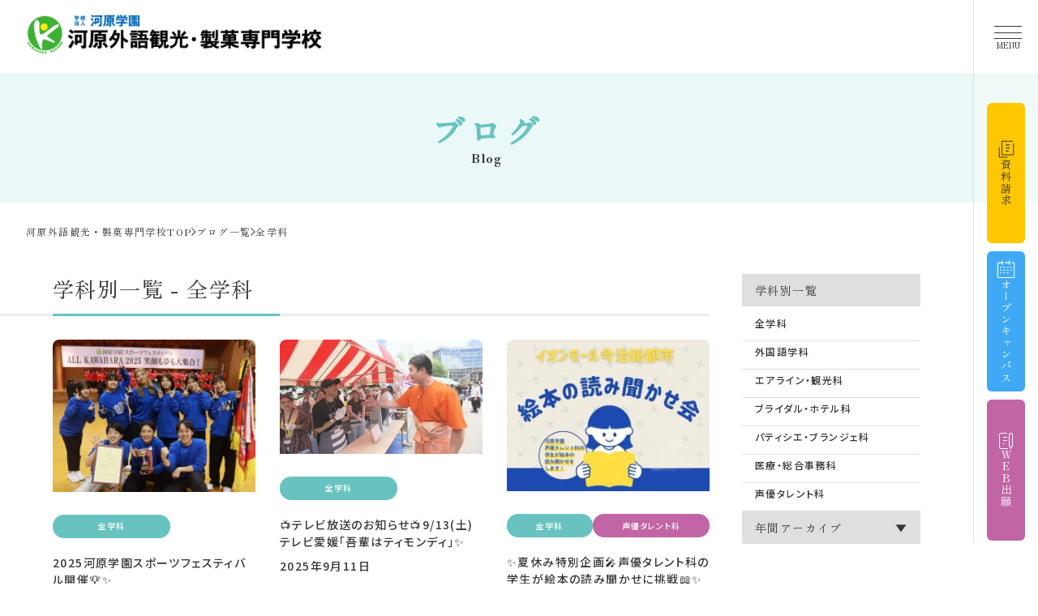

--- FILE ---
content_type: text/html; charset=UTF-8
request_url: https://hospitality.kawahara.ac.jp/dep/all/
body_size: 104043
content:
<!DOCTYPE html>
<html lang="ja">
<head>
	<meta name="viewport" content="width=device-width, initial-scale=1.0">
	<link rel="preconnect" href="https://fonts.googleapis.com">
	<link rel="preconnect" href="https://fonts.gstatic.com" crossorigin>
	<link href="https://fonts.googleapis.com/css2?family=Libre+Bodoni:ital,wght@0,400..700;1,400..700&family=Noto+Sans+JP:wght@100..900&family=Mrs+Saint+Delafield&family=Zen+Old+Mincho&display=swap" rel="stylesheet">
	<link rel="stylesheet" href="https://hospitality.kawahara.ac.jp/wp-content/themes/hospitality.kawahara.ac.jp/css/style.css">
	<link rel="canonical" href="https://hospitality.kawahara.ac.jp/dep/all/">
		<meta name='robots' content='index, follow, max-image-preview:large, max-snippet:-1, max-video-preview:-1' />
	<style>img:is([sizes="auto" i], [sizes^="auto," i]) { contain-intrinsic-size: 3000px 1500px }</style>
	
	<!-- This site is optimized with the Yoast SEO plugin v24.5 - https://yoast.com/wordpress/plugins/seo/ -->
	<title>全学科 アーカイブ | 河原外語観光・製菓専門学校</title>
	<link rel="canonical" href="https://hospitality.kawahara.ac.jp/dep/all/" />
	<link rel="next" href="https://hospitality.kawahara.ac.jp/dep/all/page/2/" />
	<meta property="og:locale" content="ja_JP" />
	<meta property="og:type" content="article" />
	<meta property="og:title" content="全学科 アーカイブ | 河原外語観光・製菓専門学校" />
	<meta property="og:url" content="https://hospitality.kawahara.ac.jp/dep/all/" />
	<meta property="og:site_name" content="河原外語観光・製菓専門学校" />
	<meta name="twitter:card" content="summary_large_image" />
	<meta name="twitter:site" content="@Sweets_Kawahara" />
	<script type="application/ld+json" class="yoast-schema-graph">{"@context":"https://schema.org","@graph":[{"@type":"CollectionPage","@id":"https://hospitality.kawahara.ac.jp/dep/all/","url":"https://hospitality.kawahara.ac.jp/dep/all/","name":"全学科 アーカイブ | 河原外語観光・製菓専門学校","isPartOf":{"@id":"https://hospitality.kawahara.ac.jp/#website"},"primaryImageOfPage":{"@id":"https://hospitality.kawahara.ac.jp/dep/all/#primaryimage"},"image":{"@id":"https://hospitality.kawahara.ac.jp/dep/all/#primaryimage"},"thumbnailUrl":"https://hospitality.kawahara.ac.jp/wp-content/uploads/2025/12/IMG_0519.jpg","breadcrumb":{"@id":"https://hospitality.kawahara.ac.jp/dep/all/#breadcrumb"},"inLanguage":"ja"},{"@type":"ImageObject","inLanguage":"ja","@id":"https://hospitality.kawahara.ac.jp/dep/all/#primaryimage","url":"https://hospitality.kawahara.ac.jp/wp-content/uploads/2025/12/IMG_0519.jpg","contentUrl":"https://hospitality.kawahara.ac.jp/wp-content/uploads/2025/12/IMG_0519.jpg","width":5328,"height":4000},{"@type":"BreadcrumbList","@id":"https://hospitality.kawahara.ac.jp/dep/all/#breadcrumb","itemListElement":[{"@type":"ListItem","position":1,"name":"ホーム","item":"https://hospitality.kawahara.ac.jp/"},{"@type":"ListItem","position":2,"name":"全学科"}]},{"@type":"WebSite","@id":"https://hospitality.kawahara.ac.jp/#website","url":"https://hospitality.kawahara.ac.jp/","name":"河原外語観光・製菓専門学校","description":"河原外語観光・製菓専門学校（旧：河原パティシエ・医療・観光専門学校）の公式Webサイトです。","potentialAction":[{"@type":"SearchAction","target":{"@type":"EntryPoint","urlTemplate":"https://hospitality.kawahara.ac.jp/?s={search_term_string}"},"query-input":{"@type":"PropertyValueSpecification","valueRequired":true,"valueName":"search_term_string"}}],"inLanguage":"ja"}]}</script>
	<!-- / Yoast SEO plugin. -->


<link rel='dns-prefetch' href='//www.googletagmanager.com' />
<link rel="alternate" type="application/rss+xml" title="河原外語観光・製菓専門学校 &raquo; 全学科 学科別 のフィード" href="https://hospitality.kawahara.ac.jp/dep/all/feed/" />
<script type="text/javascript">
/* <![CDATA[ */
window._wpemojiSettings = {"baseUrl":"https:\/\/s.w.org\/images\/core\/emoji\/15.0.3\/72x72\/","ext":".png","svgUrl":"https:\/\/s.w.org\/images\/core\/emoji\/15.0.3\/svg\/","svgExt":".svg","source":{"concatemoji":"https:\/\/hospitality.kawahara.ac.jp\/wp-includes\/js\/wp-emoji-release.min.js"}};
/*! This file is auto-generated */
!function(i,n){var o,s,e;function c(e){try{var t={supportTests:e,timestamp:(new Date).valueOf()};sessionStorage.setItem(o,JSON.stringify(t))}catch(e){}}function p(e,t,n){e.clearRect(0,0,e.canvas.width,e.canvas.height),e.fillText(t,0,0);var t=new Uint32Array(e.getImageData(0,0,e.canvas.width,e.canvas.height).data),r=(e.clearRect(0,0,e.canvas.width,e.canvas.height),e.fillText(n,0,0),new Uint32Array(e.getImageData(0,0,e.canvas.width,e.canvas.height).data));return t.every(function(e,t){return e===r[t]})}function u(e,t,n){switch(t){case"flag":return n(e,"\ud83c\udff3\ufe0f\u200d\u26a7\ufe0f","\ud83c\udff3\ufe0f\u200b\u26a7\ufe0f")?!1:!n(e,"\ud83c\uddfa\ud83c\uddf3","\ud83c\uddfa\u200b\ud83c\uddf3")&&!n(e,"\ud83c\udff4\udb40\udc67\udb40\udc62\udb40\udc65\udb40\udc6e\udb40\udc67\udb40\udc7f","\ud83c\udff4\u200b\udb40\udc67\u200b\udb40\udc62\u200b\udb40\udc65\u200b\udb40\udc6e\u200b\udb40\udc67\u200b\udb40\udc7f");case"emoji":return!n(e,"\ud83d\udc26\u200d\u2b1b","\ud83d\udc26\u200b\u2b1b")}return!1}function f(e,t,n){var r="undefined"!=typeof WorkerGlobalScope&&self instanceof WorkerGlobalScope?new OffscreenCanvas(300,150):i.createElement("canvas"),a=r.getContext("2d",{willReadFrequently:!0}),o=(a.textBaseline="top",a.font="600 32px Arial",{});return e.forEach(function(e){o[e]=t(a,e,n)}),o}function t(e){var t=i.createElement("script");t.src=e,t.defer=!0,i.head.appendChild(t)}"undefined"!=typeof Promise&&(o="wpEmojiSettingsSupports",s=["flag","emoji"],n.supports={everything:!0,everythingExceptFlag:!0},e=new Promise(function(e){i.addEventListener("DOMContentLoaded",e,{once:!0})}),new Promise(function(t){var n=function(){try{var e=JSON.parse(sessionStorage.getItem(o));if("object"==typeof e&&"number"==typeof e.timestamp&&(new Date).valueOf()<e.timestamp+604800&&"object"==typeof e.supportTests)return e.supportTests}catch(e){}return null}();if(!n){if("undefined"!=typeof Worker&&"undefined"!=typeof OffscreenCanvas&&"undefined"!=typeof URL&&URL.createObjectURL&&"undefined"!=typeof Blob)try{var e="postMessage("+f.toString()+"("+[JSON.stringify(s),u.toString(),p.toString()].join(",")+"));",r=new Blob([e],{type:"text/javascript"}),a=new Worker(URL.createObjectURL(r),{name:"wpTestEmojiSupports"});return void(a.onmessage=function(e){c(n=e.data),a.terminate(),t(n)})}catch(e){}c(n=f(s,u,p))}t(n)}).then(function(e){for(var t in e)n.supports[t]=e[t],n.supports.everything=n.supports.everything&&n.supports[t],"flag"!==t&&(n.supports.everythingExceptFlag=n.supports.everythingExceptFlag&&n.supports[t]);n.supports.everythingExceptFlag=n.supports.everythingExceptFlag&&!n.supports.flag,n.DOMReady=!1,n.readyCallback=function(){n.DOMReady=!0}}).then(function(){return e}).then(function(){var e;n.supports.everything||(n.readyCallback(),(e=n.source||{}).concatemoji?t(e.concatemoji):e.wpemoji&&e.twemoji&&(t(e.twemoji),t(e.wpemoji)))}))}((window,document),window._wpemojiSettings);
/* ]]> */
</script>
<style id='wp-emoji-styles-inline-css' type='text/css'>

	img.wp-smiley, img.emoji {
		display: inline !important;
		border: none !important;
		box-shadow: none !important;
		height: 1em !important;
		width: 1em !important;
		margin: 0 0.07em !important;
		vertical-align: -0.1em !important;
		background: none !important;
		padding: 0 !important;
	}
</style>
<link rel='stylesheet' id='wp-block-library-css' href='https://hospitality.kawahara.ac.jp/wp-includes/css/dist/block-library/style.min.css' type='text/css' media='all' />
<style id='wp-block-library-inline-css' type='text/css'>
/* VK Color Palettes */
</style>
<link rel='stylesheet' id='acf-enrollment-adult-style-css' href='https://hospitality.kawahara.ac.jp/wp-content/themes/hospitality.kawahara.ac.jp/css/acf-block.css' type='text/css' media='all' />
<link rel='stylesheet' id='acf-student-oneday-style-css' href='https://hospitality.kawahara.ac.jp/wp-content/themes/hospitality.kawahara.ac.jp/css/acf-block.css' type='text/css' media='all' />
<link rel='stylesheet' id='oc-schedule-style-css' href='https://hospitality.kawahara.ac.jp/wp-content/themes/hospitality.kawahara.ac.jp/css/acf-block.css' type='text/css' media='all' />
<link rel='stylesheet' id='vk-components-style-css' href='https://hospitality.kawahara.ac.jp/wp-content/plugins/vk-blocks/vendor/vektor-inc/vk-component/src//assets/css/vk-components.css' type='text/css' media='all' />
<link rel='stylesheet' id='flexible-table-block-css' href='https://hospitality.kawahara.ac.jp/wp-content/plugins/flexible-table-block/build/style-index.css' type='text/css' media='all' />
<style id='flexible-table-block-inline-css' type='text/css'>
.wp-block-flexible-table-block-table.wp-block-flexible-table-block-table>table{width:100%;max-width:1070px;border-collapse:collapse;}.wp-block-flexible-table-block-table.wp-block-flexible-table-block-table>table tr th,.wp-block-flexible-table-block-table.wp-block-flexible-table-block-table>table tr td{padding:0.5em;border-width:1px;border-style:solid;border-color:#DFDFDF;text-align:left;vertical-align:middle;}.wp-block-flexible-table-block-table.wp-block-flexible-table-block-table>table tr td{background-color:#ffffff;}@media screen and (min-width:1201px){.wp-block-flexible-table-block-table.is-scroll-on-pc{overflow-x:scroll;}.wp-block-flexible-table-block-table.is-scroll-on-pc table{max-width:none;align-self:self-start;}}@media screen and (max-width:1200px){.wp-block-flexible-table-block-table.is-scroll-on-mobile{overflow-x:scroll;}.wp-block-flexible-table-block-table.is-scroll-on-mobile table{max-width:none;align-self:self-start;}.wp-block-flexible-table-block-table table.is-stacked-on-mobile th,.wp-block-flexible-table-block-table table.is-stacked-on-mobile td{width:100%!important;display:block;}}
</style>
<link rel='stylesheet' id='vk-swiper-style-css' href='https://hospitality.kawahara.ac.jp/wp-content/plugins/vk-blocks/vendor/vektor-inc/vk-swiper/src/assets/css/swiper-bundle.min.css' type='text/css' media='all' />
<link rel='stylesheet' id='vkblocks-bootstrap-css' href='https://hospitality.kawahara.ac.jp/wp-content/plugins/vk-blocks/build/bootstrap_vk_using.css' type='text/css' media='all' />
<link rel='stylesheet' id='vk-blocks-build-css-css' href='https://hospitality.kawahara.ac.jp/wp-content/plugins/vk-blocks/build/block-build.css' type='text/css' media='all' />
<style id='vk-blocks-build-css-inline-css' type='text/css'>
:root {--vk_flow-arrow: url(https://hospitality.kawahara.ac.jp/wp-content/plugins/vk-blocks/inc/vk-blocks/images/arrow_bottom.svg);--vk_image-mask-circle: url(https://hospitality.kawahara.ac.jp/wp-content/plugins/vk-blocks/inc/vk-blocks/images/circle.svg);--vk_image-mask-wave01: url(https://hospitality.kawahara.ac.jp/wp-content/plugins/vk-blocks/inc/vk-blocks/images/wave01.svg);--vk_image-mask-wave02: url(https://hospitality.kawahara.ac.jp/wp-content/plugins/vk-blocks/inc/vk-blocks/images/wave02.svg);--vk_image-mask-wave03: url(https://hospitality.kawahara.ac.jp/wp-content/plugins/vk-blocks/inc/vk-blocks/images/wave03.svg);--vk_image-mask-wave04: url(https://hospitality.kawahara.ac.jp/wp-content/plugins/vk-blocks/inc/vk-blocks/images/wave04.svg);}
:root { --vk-size-text: 16px; /* --vk-color-primary is deprecated. */ --vk-color-primary:#337ab7; }

	:root {

		--vk-balloon-border-width:1px;

		--vk-balloon-speech-offset:-12px;
	}
	
</style>
<link rel='stylesheet' id='vk-font-awesome-css' href='https://hospitality.kawahara.ac.jp/wp-content/plugins/vk-blocks/vendor/vektor-inc/font-awesome-versions/src/versions/6/css/all.min.css' type='text/css' media='all' />
<script type="text/javascript" src="https://hospitality.kawahara.ac.jp/wp-includes/js/jquery/jquery.min.js" id="jquery-core-js"></script>
<script type="text/javascript" src="https://hospitality.kawahara.ac.jp/wp-includes/js/jquery/jquery-migrate.min.js" id="jquery-migrate-js"></script>

<!-- Site Kit によって追加された Google タグ（gtag.js）スニペット -->

<!-- Google アナリティクス スニペット (Site Kit が追加) -->
<script type="text/javascript" src="https://www.googletagmanager.com/gtag/js?id=G-ZHZ28YQ79H" id="google_gtagjs-js" async></script>
<script type="text/javascript" id="google_gtagjs-js-after">
/* <![CDATA[ */
window.dataLayer = window.dataLayer || [];function gtag(){dataLayer.push(arguments);}
gtag("set","linker",{"domains":["hospitality.kawahara.ac.jp"]});
gtag("js", new Date());
gtag("set", "developer_id.dZTNiMT", true);
gtag("config", "G-ZHZ28YQ79H");
/* ]]> */
</script>

<!-- Site Kit によって追加された終了 Google タグ（gtag.js）スニペット -->
<link rel="https://api.w.org/" href="https://hospitality.kawahara.ac.jp/wp-json/" /><meta name="generator" content="Site Kit by Google 1.144.0" /><style type="text/css">.broken_link, a.broken_link {
	text-decoration: line-through;
}</style>
<!-- Google タグ マネージャー スニペット (Site Kit が追加) -->
<script type="text/javascript">
/* <![CDATA[ */

			( function( w, d, s, l, i ) {
				w[l] = w[l] || [];
				w[l].push( {'gtm.start': new Date().getTime(), event: 'gtm.js'} );
				var f = d.getElementsByTagName( s )[0],
					j = d.createElement( s ), dl = l != 'dataLayer' ? '&l=' + l : '';
				j.async = true;
				j.src = 'https://www.googletagmanager.com/gtm.js?id=' + i + dl;
				f.parentNode.insertBefore( j, f );
			} )( window, document, 'script', 'dataLayer', 'GTM-WT5Q7MX' );
			
/* ]]> */
</script>

<!-- (ここまで) Google タグ マネージャー スニペット (Site Kit が追加) -->
<style class='wp-fonts-local' type='text/css'>
@font-face{font-family:"Libre Bodoni";font-style:normal;font-weight:400;font-display:fallback;}
@font-face{font-family:"Zen Old Mincho";font-style:normal;font-weight:400;font-display:fallback;}
@font-face{font-family:"Fira Code";font-style:normal;font-weight:300 700;font-display:fallback;src:url('https://hospitality.kawahara.ac.jp/wp-content/themes/original-theme/assets/fonts/fira-code/FiraCode-VariableFont_wght.woff2') format('woff2');}
</style>
<link rel="icon" href="https://hospitality.kawahara.ac.jp/wp-content/uploads/2019/03/cropped-favicon-32x32.png" sizes="32x32" />
<link rel="icon" href="https://hospitality.kawahara.ac.jp/wp-content/uploads/2019/03/cropped-favicon-192x192.png" sizes="192x192" />
<link rel="apple-touch-icon" href="https://hospitality.kawahara.ac.jp/wp-content/uploads/2019/03/cropped-favicon-180x180.png" />
<meta name="msapplication-TileImage" content="https://hospitality.kawahara.ac.jp/wp-content/uploads/2019/03/cropped-favicon-270x270.png" />
</head>

<body>
	<!-- Google tag (gtag.js) -->
	<script async src="https://www.googletagmanager.com/gtag/js?id=G-ZHZ28YQ79H"></script>
	<script>
	window.dataLayer = window.dataLayer || [];
	function gtag(){dataLayer.push(arguments);}
	gtag('js', new Date());

	gtag('config', 'G-ZHZ28YQ79H');
	</script>
		<header class="header">
    <section class="area-logo">
        <div class="container">
                                <div class="sec-logo">
                                        <a href="https://hospitality.kawahara.ac.jp"><img src="https://hospitality.kawahara.ac.jp/wp-content/themes/hospitality.kawahara.ac.jp/img/common/logo.png" alt="学校法人河原学園　河原外語観光・製菓専門学校" width="366" height="57"></a>
                            </div>
        </div>
    </section>
    <nav class="area-sideNav">
        <div class="sec-sideBtn">
            <a class="item data" target="_blank" rel="noopener noreferrer" href="https://hospitality.tayori.com/f/request-sweets/">
                <svg width="22" height="23" viewbox="0 0 22 23" fill="none" xmlns="http://www.w3.org/2000/svg">
                    <path fill-rule="evenodd" clip-rule="evenodd" d="M6.72669 1.36841C6.38106 1.36841 6.19019 1.61433 6.19019 1.80272V17.3357C6.19019 17.5241 6.38106 17.77 6.72669 17.77H19.6027C19.9483 17.77 20.1392 17.5241 20.1392 17.3357V3.96763C20.1392 3.67133 20.3794 3.43113 20.6757 3.43113C20.972 3.43113 21.2122 3.67133 21.2122 3.96763V17.3357C21.2122 18.2152 20.4374 18.843 19.6027 18.843H6.72669C5.89202 18.843 5.11719 18.2152 5.11719 17.3357V1.80272C5.11719 0.923218 5.89202 0.29541 6.72669 0.29541H19.6027C19.899 0.29541 20.1392 0.53561 20.1392 0.831911C20.1392 1.12821 19.899 1.36841 19.6027 1.36841H6.72669ZM2.38025 8.59619C2.67655 8.59619 2.91675 8.83639 2.91675 9.13269V20.3456C2.91675 20.5097 3.0808 20.7313 3.3996 20.7313H12.5738C12.8701 20.7313 13.1103 20.9715 13.1103 21.2678C13.1103 21.5641 12.8701 21.8043 12.5738 21.8043H3.3996C2.59176 21.8043 1.84375 21.2008 1.84375 20.3456V9.13269C1.84375 8.83639 2.08395 8.59619 2.38025 8.59619ZM11.017 5.14917C10.7207 5.14917 10.4805 5.38937 10.4805 5.68567C10.4805 5.98197 10.7207 6.22217 11.017 6.22217H15.309C15.6053 6.22217 15.8455 5.98197 15.8455 5.68567C15.8455 5.38937 15.6053 5.14917 15.309 5.14917H11.017ZM10.4805 9.56897C10.4805 9.27267 10.7207 9.03247 11.017 9.03247H15.309C15.6053 9.03247 15.8455 9.27267 15.8455 9.56897C15.8455 9.86527 15.6053 10.1055 15.309 10.1055H11.017C10.7207 10.1055 10.4805 9.86527 10.4805 9.56897ZM11.017 12.916C10.7207 12.916 10.4805 13.1562 10.4805 13.4525C10.4805 13.7488 10.7207 13.989 11.017 13.989H14.126C14.4223 13.989 14.6625 13.7488 14.6625 13.4525C14.6625 13.1562 14.4223 12.916 14.126 12.916H11.017Z" fill="#363636" />
                </svg>
                <span>資料請求</span>
            </a>
            <a class="item oc" href="https://hospitality.kawahara.ac.jp/oc/">
                <svg width="24" height="24" viewbox="0 0 24 24" fill="none" xmlns="http://www.w3.org/2000/svg">
                    <path fill-rule="evenodd" clip-rule="evenodd" d="M7.53349 0.631348C7.87127 0.631348 8.1451 0.905175 8.1451 1.24296V6.0963C8.1451 6.43408 7.87127 6.70791 7.53349 6.70791C7.1957 6.70791 6.92188 6.43408 6.92188 6.0963V4.28108H2.4868C2.25242 4.28108 1.97713 4.50692 1.97713 4.88281V21.8695C1.97713 22.2454 2.25242 22.4712 2.4868 22.4712H21.5487C21.783 22.4712 22.0583 22.2454 22.0583 21.8695V4.88281C22.0583 4.50692 21.783 4.28108 21.5487 4.28108H19.8667C19.5289 4.28108 19.2551 4.00725 19.2551 3.66947C19.2551 3.33169 19.5289 3.05786 19.8667 3.05786H21.5487C22.5477 3.05786 23.2816 3.92402 23.2816 4.88281V21.8695C23.2816 22.8283 22.5477 23.6945 21.5487 23.6945H2.4868C1.48777 23.6945 0.753906 22.8283 0.753906 21.8695V4.88281C0.753906 3.92402 1.48777 3.05786 2.4868 3.05786H6.92188V1.24296C6.92188 0.905175 7.1957 0.631348 7.53349 0.631348ZM17.1138 1.24296C17.1138 0.905175 16.84 0.631348 16.5022 0.631348C16.1645 0.631348 15.8906 0.905175 15.8906 1.24296V3.05786H10.8968C10.559 3.05786 10.2852 3.33169 10.2852 3.66947C10.2852 4.00725 10.559 4.28108 10.8968 4.28108H15.8906V6.0963C15.8906 6.43408 16.1645 6.70791 16.5022 6.70791C16.84 6.70791 17.1138 6.43408 17.1138 6.0963V3.70402C17.1145 3.69259 17.1148 3.68107 17.1148 3.66947C17.1148 3.65788 17.1145 3.64636 17.1138 3.63492V1.24296ZM18.1858 9.12451C17.848 9.12451 17.5742 9.39834 17.5742 9.73612C17.5742 10.0739 17.848 10.3477 18.1858 10.3477H19.3071C19.6449 10.3477 19.9187 10.0739 19.9187 9.73612C19.9187 9.39834 19.6449 9.12451 19.3071 9.12451H18.1858ZM4.11719 9.73612C4.11719 9.39834 4.39101 9.12451 4.7288 9.12451H5.85008C6.18787 9.12451 6.46169 9.39834 6.46169 9.73612C6.46169 10.0739 6.18787 10.3477 5.85008 10.3477H4.7288C4.39101 10.3477 4.11719 10.0739 4.11719 9.73612ZM9.21317 9.12451C8.87539 9.12451 8.60156 9.39834 8.60156 9.73612C8.60156 10.0739 8.87539 10.3477 9.21317 10.3477H10.3345C10.6722 10.3477 10.9461 10.0739 10.9461 9.73612C10.9461 9.39834 10.6722 9.12451 10.3345 9.12451H9.21317ZM13.0898 9.73612C13.0898 9.39834 13.3637 9.12451 13.7015 9.12451H14.8227C15.1605 9.12451 15.4344 9.39834 15.4344 9.73612C15.4344 10.0739 15.1605 10.3477 14.8227 10.3477H13.7015C13.3637 10.3477 13.0898 10.0739 13.0898 9.73612ZM18.1858 12.7646C17.848 12.7646 17.5742 13.0385 17.5742 13.3763C17.5742 13.714 17.848 13.9879 18.1858 13.9879H19.3071C19.6449 13.9879 19.9187 13.714 19.9187 13.3763C19.9187 13.0385 19.6449 12.7646 19.3071 12.7646H18.1858ZM4.11719 13.3763C4.11719 13.0385 4.39101 12.7646 4.7288 12.7646H5.85008C6.18787 12.7646 6.46169 13.0385 6.46169 13.3763C6.46169 13.714 6.18787 13.9879 5.85008 13.9879H4.7288C4.39101 13.9879 4.11719 13.714 4.11719 13.3763ZM9.21317 12.7646C8.87539 12.7646 8.60156 13.0385 8.60156 13.3763C8.60156 13.714 8.87539 13.9879 9.21317 13.9879H10.3345C10.6722 13.9879 10.9461 13.714 10.9461 13.3763C10.9461 13.0385 10.6722 12.7646 10.3345 12.7646H9.21317ZM13.0898 13.3763C13.0898 13.0385 13.3637 12.7646 13.7015 12.7646H14.8227C15.1605 12.7646 15.4344 13.0385 15.4344 13.3763C15.4344 13.714 15.1605 13.9879 14.8227 13.9879H13.7015C13.3637 13.9879 13.0898 13.714 13.0898 13.3763ZM4.7288 16.405C4.39101 16.405 4.11719 16.6789 4.11719 17.0166C4.11719 17.3544 4.39101 17.6283 4.7288 17.6283H5.85008C6.18787 17.6283 6.46169 17.3544 6.46169 17.0166C6.46169 16.6789 6.18787 16.405 5.85008 16.405H4.7288ZM8.60156 17.0166C8.60156 16.6789 8.87539 16.405 9.21317 16.405H10.3345C10.6722 16.405 10.9461 16.6789 10.9461 17.0166C10.9461 17.3544 10.6722 17.6283 10.3345 17.6283H9.21317C8.87539 17.6283 8.60156 17.3544 8.60156 17.0166ZM13.7015 16.405C13.3637 16.405 13.0898 16.6789 13.0898 17.0166C13.0898 17.3544 13.3637 17.6283 13.7015 17.6283H14.8227C15.1605 17.6283 15.4344 17.3544 15.4344 17.0166C15.4344 16.6789 15.1605 16.405 14.8227 16.405H13.7015Z" fill="white" />
                </svg>
                <span>オープン<br>キャンパス</span>
            </a>
            <a class="item application" target="_blank" rel="noopener noreferrer" href="https://www.syutsugan.net/hospitality_kawahara">
                <svg width="17" height="20" viewbox="0 0 17 20" fill="none" xmlns="http://www.w3.org/2000/svg">
                    <path fill-rule="evenodd" clip-rule="evenodd" d="M14.5 0C13.1125 0 12 1.06647 12 2.3695V15.5073C12 15.5094 12 15.5115 12 15.5136C11.999 15.593 12.0164 15.6739 12.0544 15.75L14.0291 19.7103C14.1176 19.8877 14.3001 20 14.5 20C14.6999 20 14.8824 19.8877 14.9709 19.7103L16.9456 15.75C16.9836 15.6739 17.001 15.5931 17 15.5137C17 15.5116 17 15.5095 17 15.5073V2.3695C17 1.06647 15.8875 0 14.5 0ZM15.9497 15.3985V2.3695C15.9497 1.59863 15.2947 0.985337 14.5 0.985337C13.7053 0.985337 13.0503 1.59863 13.0503 2.3695V15.3985L14.5 18.3058L15.9497 15.3985Z" fill="white" />
                    <path d="M9.60324 0.00129922H2.45346C1.13944 -0.0435827 0.0513633 1.08 0.000364566 2.49938C0.000121541 2.50614 0 2.51291 0 2.51968V17.4803C0 17.4871 0.000121541 17.4939 0.000364566 17.5006C0.0513633 18.92 1.13944 20.0436 2.45346 19.9987H10.5151C10.7829 19.9987 11 19.7643 11 19.4751C11 19.1859 10.7829 18.9515 10.5151 18.9515H2.44537L2.43801 18.9515L2.42822 18.9518C1.66101 18.9811 1.00525 18.3262 0.969857 17.4695V2.53054C1.00525 1.6738 1.66101 1.0189 2.42822 1.04822C2.43393 1.04844 2.43965 1.04854 2.44537 1.04854H9.60324C9.87106 1.04854 10.0882 0.814111 10.0882 0.524922C10.0882 0.235733 9.87106 0.00129922 9.60324 0.00129922Z" fill="white" />
                    <path d="M5.47794 5C5.21398 5 5 5.22386 5 5.5C5 5.77614 5.21398 6 5.47794 6H9.52206C9.78602 6 10 5.77614 10 5.5C10 5.22386 9.78602 5 9.52206 5H5.47794Z" fill="white" />
                    <path d="M5.47794 9C5.21398 9 5 9.22386 5 9.5C5 9.77614 5.21398 10 5.47794 10H9.52206C9.78602 10 10 9.77614 10 9.5C10 9.22386 9.78602 9 9.52206 9H5.47794Z" fill="white" />
                    <path d="M5 13.5C5 13.2239 5.18575 13 5.41489 13H6.58511C6.81425 13 7 13.2239 7 13.5C7 13.7761 6.81425 14 6.58511 14H5.41489C5.18575 14 5 13.7761 5 13.5Z" fill="white" />
                </svg>
                <span>WEB出願</span>
            </a>
        </div>
    </nav>
    <button class="area-hamburger" id="hamburger">
        <span class="inner">
            <span></span>
            <span></span>
            <span></span>
        </span>
        <span class="ttl">MENU</span>
    </button>
    <div class="area-accordionMenu">
        <div class="container">
            <div class="sec-sitemap">
                <div class="pc">
                                        <ul class="g-menu">
                                                                                                <li class="item">
                                                                <a href="https://hospitality.kawahara.ac.jp/about/">学校案内</a>
                                <button type="button" class="btn-sub toggle_btn"></button>
                                                                    <div class="sub toggle_inner">
                                        <ul class="g-subMenu">
                                                                                                                                            <li class="item"><a href="https://hospitality.kawahara.ac.jp/about/peculiarity/">学校の特徴</a></li>
                                                                                                                                            <li class="item"><a href="https://hospitality.kawahara.ac.jp/about/greeting/">学校長挨拶</a></li>
                                                                                                                                            <li class="item"><a href="https://hospitality.kawahara.ac.jp/about/educational-policy/">教育方針・沿革</a></li>
                                                                                                                                            <li class="item"><a href="https://hospitality.kawahara.ac.jp/about/facility/">施設・設備紹介</a></li>
                                                                                                                                            <li class="item"><a href="https://hospitality.kawahara.ac.jp/about/access/">交通・アクセス</a></li>
                                                                                    </ul>
                                    </div>
                                                            </li>
                                                                                                                        <li class="item">
                                                                <a href="https://hospitality.kawahara.ac.jp/academics/">学科・コース</a>
                                <button type="button" class="btn-sub toggle_btn"></button>
                                                                    <div class="sub toggle_inner">
                                        <ul class="g-subMenu">
                                                                                                                                            <li class="item"><a href="https://hospitality.kawahara.ac.jp/academics/g-business/">外国語学科</a></li>
                                                                                                                                            <li class="item"><a href="https://hospitality.kawahara.ac.jp/academics/air_line/">エアライン・観光科　エアラインコース</a></li>
                                                                                                                                            <li class="item"><a href="https://hospitality.kawahara.ac.jp/academics/travel/">エアライン・観光科　トラベルコース</a></li>
                                                                                                                                            <li class="item"><a href="https://hospitality.kawahara.ac.jp/academics/hotel_bel/">ブライダル・ホテル科　ブライダルコース</a></li>
                                                                                                                                            <li class="item"><a href="https://hospitality.kawahara.ac.jp/academics/hotelcourse/">ブライダル・ホテル科　ホテルコース</a></li>
                                                                                                                                            <li class="item"><a href="https://hospitality.kawahara.ac.jp/academics/patissier/">パティシエ・ブランジェ科</a></li>
                                                                                                                                            <li class="item"><a href="https://hospitality.kawahara.ac.jp/patissier-online/">製菓衛生師通信教育課程</a></li>
                                                                                                                                            <li class="item"><a href="https://hospitality.kawahara.ac.jp/academics/secretary_med/">医療・総合事務科</a></li>
                                                                                                                                            <li class="item"><a href="https://hospitality.kawahara.ac.jp/academics/voiceactor/">声優タレント科</a></li>
                                                                                    </ul>
                                    </div>
                                                            </li>
                                                            </ul>
                                        <ul class="g-menu">
                                                                                                    <li class="item"><a href="https://hospitality.kawahara.ac.jp/campus-life/">キャンパスライフ</a></li>
                                                                                                                                                <li class="item">
                                                                <a href="https://hospitality.kawahara.ac.jp/exam/">入学案内</a>
                                <button type="button" class="btn-sub toggle_btn"></button>
                                                                    <div class="sub toggle_inner">
                                        <ul class="g-subMenu">
                                                                                                                                            <li class="item"><a href="https://hospitality.kawahara.ac.jp/exam/guide/">願書受付・募集要項</a></li>
                                                                                                                                            <li class="item"><a href="https://hospitality.kawahara.ac.jp/exam/tuition/">学費</a></li>
                                                                                                                                            <li class="item"><a href="https://hospitality.kawahara.ac.jp/exam/support/">学費サポート・奨学金</a></li>
                                                                                                                                            <li class="item"><a href="https://hospitality.kawahara.ac.jp/exam/dormitory/">一人暮らしサポート</a></li>
                                                                                    </ul>
                                    </div>
                                                            </li>
                                                                                                                        <li class="item">
                                                                <a href="https://hospitality.kawahara.ac.jp/career/">就職実績・サポート</a>
                                <button type="button" class="btn-sub toggle_btn"></button>
                                                                    <div class="sub toggle_inner">
                                        <ul class="g-subMenu">
                                                                                                                                            <li class="item"><a href="https://hospitality.kawahara.ac.jp/career/results/">就職実績</a></li>
                                                                                                                                            <li class="item"><a href="https://hospitality.kawahara.ac.jp/career/breakingnews/">内定者速報</a></li>
                                                                                                                                            <li class="item"><a href="https://hospitality.kawahara.ac.jp/career/support/">就職サポート</a></li>
                                                                                    </ul>
                                    </div>
                                                            </li>
                                                                                                                            <li class="item"><a href="https://hospitality.kawahara.ac.jp/oc/">オープンキャンパス</a></li>
                                                                                                                                                    <li class="item"><a href="https://hospitality.kawahara.ac.jp/newsrelease/">新着情報</a></li>
                                                                                                                                                    <li class="item"><a href="https://hospitality.kawahara.ac.jp/blog/">学科ブログ</a></li>
                                                                                    </ul>
                                        <ul class="g-menu">
                                                                                                    <li class="item"><a href="https://hospitality.kawahara.ac.jp/student/">在校生一覧</a></li>
                                                                                                                                                    <li class="item"><a href="https://hospitality.kawahara.ac.jp/activity/">卒業生一覧</a></li>
                                                                                                                                                <li class="item">
                                                                <a href="https://hospitality.kawahara.ac.jp/user/">訪問者別メニュー</a>
                                <button type="button" class="btn-sub toggle_btn"></button>
                                                                    <div class="sub toggle_inner">
                                        <ul class="g-subMenu">
                                                                                                                                            <li class="item"><a href="https://hospitality.kawahara.ac.jp/user/general/">社会人・大学生の方へ</a></li>
                                                                                                                                            <li class="item"><a href="https://hospitality.kawahara.ac.jp/user/parents/">保護者の方へ</a></li>
                                                                                                                                            <li class="item"><a href="https://hospitality.kawahara.ac.jp/user/teacher/">高校の先生方へ</a></li>
                                                                                                                                            <li class="item"><a href="https://hospitality.kawahara.ac.jp/user/company/">企業の方へ</a></li>
                                                                                                                                            <li class="item"><a href="https://hospitality.kawahara.ac.jp/user/international/">留学生の方へ</a></li>
                                                                                    </ul>
                                    </div>
                                                            </li>
                                                                                                                            <li class="item"><a href="https://hospitality.kawahara.ac.jp/disclosure/">情報公開</a></li>
                                                                                                                                                    <li class="item"><a href="https://hospitality.kawahara.ac.jp/privacy/">プライバシーポリシー</a></li>
                                                                                                                                                    <li class="item"><a href="https://hospitality.kawahara.ac.jp/contact/">お申し込み・お問い合わせ</a></li>
                                                                                                                                                    <li class="item"><a href="https://hospitality.kawahara.ac.jp/line/">LINEアカウントの登録について</a></li>
                                                                                                                                                    <li class="item"><a href="https://hospitality.kawahara.ac.jp/site-map/">サイトマップ</a></li>
                                                                                    </ul>
                        </div>

<div class="sp">
                                    <ul class="g-menu">
                                                                                                <li class="item toggle_area">
                                                                <div class="parent">
                                    <a href="https://hospitality.kawahara.ac.jp/about/">学校案内</a>
                                    <button type="button" class="btn-sub toggle_btn"></button>
                                </div>
                                                                    <div class="sub toggle_inner">
                                        <ul class="g-subMenu">
                                                                                                                                            <li class="item"><a href="https://hospitality.kawahara.ac.jp/about/peculiarity/">学校の特徴</a></li>
                                                                                                                                            <li class="item"><a href="https://hospitality.kawahara.ac.jp/about/greeting/">学校長挨拶</a></li>
                                                                                                                                            <li class="item"><a href="https://hospitality.kawahara.ac.jp/about/educational-policy/">教育方針・沿革</a></li>
                                                                                                                                            <li class="item"><a href="https://hospitality.kawahara.ac.jp/about/facility/">施設・設備紹介</a></li>
                                                                                                                                            <li class="item"><a href="https://hospitality.kawahara.ac.jp/about/access/">交通・アクセス</a></li>
                                                                                    </ul>
                                    </div>
                                                            </li>
                                                                                                                        <li class="item toggle_area">
                                                                <div class="parent">
                                    <a href="https://hospitality.kawahara.ac.jp/academics/">学科・コース</a>
                                    <button type="button" class="btn-sub toggle_btn"></button>
                                </div>
                                                                    <div class="sub toggle_inner">
                                        <ul class="g-subMenu">
                                                                                                                                            <li class="item"><a href="https://hospitality.kawahara.ac.jp/academics/g-business/">外国語学科</a></li>
                                                                                                                                            <li class="item"><a href="https://hospitality.kawahara.ac.jp/academics/air_line/">エアライン・観光科　エアラインコース</a></li>
                                                                                                                                            <li class="item"><a href="https://hospitality.kawahara.ac.jp/academics/travel/">エアライン・観光科　トラベルコース</a></li>
                                                                                                                                            <li class="item"><a href="https://hospitality.kawahara.ac.jp/academics/hotel_bel/">ブライダル・ホテル科　ブライダルコース</a></li>
                                                                                                                                            <li class="item"><a href="https://hospitality.kawahara.ac.jp/academics/hotelcourse/">ブライダル・ホテル科　ホテルコース</a></li>
                                                                                                                                            <li class="item"><a href="https://hospitality.kawahara.ac.jp/academics/patissier/">パティシエ・ブランジェ科</a></li>
                                                                                                                                            <li class="item"><a href="https://hospitality.kawahara.ac.jp/patissier-online/">製菓衛生師通信教育課程</a></li>
                                                                                                                                            <li class="item"><a href="https://hospitality.kawahara.ac.jp/academics/secretary_med/">医療・総合事務科</a></li>
                                                                                                                                            <li class="item"><a href="https://hospitality.kawahara.ac.jp/academics/voiceactor/">声優タレント科</a></li>
                                                                                    </ul>
                                    </div>
                                                            </li>
                                                                                                                                                                        <li class="item"><a href="https://hospitality.kawahara.ac.jp/campus-life/">キャンパスライフ</a></li>
                                                                                                                                                <li class="item toggle_area">
                                                                <div class="parent">
                                    <a href="https://hospitality.kawahara.ac.jp/exam/">入学案内</a>
                                    <button type="button" class="btn-sub toggle_btn"></button>
                                </div>
                                                                    <div class="sub toggle_inner">
                                        <ul class="g-subMenu">
                                                                                                                                            <li class="item"><a href="https://hospitality.kawahara.ac.jp/exam/guide/">願書受付・募集要項</a></li>
                                                                                                                                            <li class="item"><a href="https://hospitality.kawahara.ac.jp/exam/tuition/">学費</a></li>
                                                                                                                                            <li class="item"><a href="https://hospitality.kawahara.ac.jp/exam/support/">学費サポート・奨学金</a></li>
                                                                                                                                            <li class="item"><a href="https://hospitality.kawahara.ac.jp/exam/dormitory/">一人暮らしサポート</a></li>
                                                                                    </ul>
                                    </div>
                                                            </li>
                                                                                                                        <li class="item toggle_area">
                                                                <div class="parent">
                                    <a href="https://hospitality.kawahara.ac.jp/career/">就職実績・サポート</a>
                                    <button type="button" class="btn-sub toggle_btn"></button>
                                </div>
                                                                    <div class="sub toggle_inner">
                                        <ul class="g-subMenu">
                                                                                                                                            <li class="item"><a href="https://hospitality.kawahara.ac.jp/career/results/">就職実績</a></li>
                                                                                                                                            <li class="item"><a href="https://hospitality.kawahara.ac.jp/career/breakingnews/">内定者速報</a></li>
                                                                                                                                            <li class="item"><a href="https://hospitality.kawahara.ac.jp/career/support/">就職サポート</a></li>
                                                                                    </ul>
                                    </div>
                                                            </li>
                                                                                                                            <li class="item"><a href="https://hospitality.kawahara.ac.jp/oc/">オープンキャンパス</a></li>
                                                                                                                                                    <li class="item"><a href="https://hospitality.kawahara.ac.jp/newsrelease/">新着情報</a></li>
                                                                                                                                                    <li class="item"><a href="https://hospitality.kawahara.ac.jp/blog/">学科ブログ</a></li>
                                                                                    </ul>
                                        <ul class="g-menu">
                                                                                                    <li class="item"><a href="https://hospitality.kawahara.ac.jp/student/">在校生一覧</a></li>
                                                                                                                                                    <li class="item"><a href="https://hospitality.kawahara.ac.jp/activity/">卒業生一覧</a></li>
                                                                                                                                                <li class="item toggle_area">
                                                                <div class="parent">
                                    <a href="https://hospitality.kawahara.ac.jp/user/">訪問者別メニュー</a>
                                    <button type="button" class="btn-sub toggle_btn"></button>
                                </div>
                                                                    <div class="sub toggle_inner">
                                        <ul class="g-subMenu">
                                                                                                                                            <li class="item"><a href="https://hospitality.kawahara.ac.jp/user/general/">社会人・大学生の方へ</a></li>
                                                                                                                                            <li class="item"><a href="https://hospitality.kawahara.ac.jp/user/parents/">保護者の方へ</a></li>
                                                                                                                                            <li class="item"><a href="https://hospitality.kawahara.ac.jp/user/teacher/">高校の先生方へ</a></li>
                                                                                                                                            <li class="item"><a href="https://hospitality.kawahara.ac.jp/user/company/">企業の方へ</a></li>
                                                                                                                                            <li class="item"><a href="https://hospitality.kawahara.ac.jp/user/international/">留学生の方へ</a></li>
                                                                                    </ul>
                                    </div>
                                                            </li>
                                                                                                                            <li class="item"><a href="https://hospitality.kawahara.ac.jp/disclosure/">情報公開</a></li>
                                                                                                                                                    <li class="item"><a href="https://hospitality.kawahara.ac.jp/privacy/">プライバシーポリシー</a></li>
                                                                                                                                                    <li class="item"><a href="https://hospitality.kawahara.ac.jp/contact/">お申し込み・お問い合わせ</a></li>
                                                                                                                                                    <li class="item"><a href="https://hospitality.kawahara.ac.jp/line/">LINEアカウントの登録について</a></li>
                                                                                                                                                    <li class="item"><a href="https://hospitality.kawahara.ac.jp/site-map/">サイトマップ</a></li>
                                                                                    </ul>
                        </div>            </div>
        </div>
    </div>
</header>
<main class="blog-base base">
    <div class="area-heading">
        <div class="sec-ttl">
            <div class="container">
                <h1 class="ttl-heading" data-en="Blog">ブログ</h1>
            </div>
        </div>
        <nav class="sec-breadcrumb">
            <div class="container">
                <ul class="list-breadcrumb">
                    <li class="item"><a href="https://hospitality.kawahara.ac.jp/">河原外語観光・製菓専門学校TOP</a></li>
        <li class="item"><a href="https://hospitality.kawahara.ac.jp/blog/">ブログ一覧</a></li>
        <li class="item current"><span>全学科</span></li>                </ul>
            </div>
        </nav>
    </div>

    <div class="wrapper">
        <div class="area-main">
            <div class="sec-ttl">
                <h2 class="ttl-01"><span>学科別一覧 - 全学科</span></h2>
            </div>
            <div class="sec-list">
                                    <ul class="list">
                                                    <li class="item">
                                <a href="https://hospitality.kawahara.ac.jp/blog/56342/" class="mod-blogItem">
                                    <div class="pict">
                                                                                    <img src="https://hospitality.kawahara.ac.jp/wp-content/uploads/2025/12/IMG_0519-266x200.jpg" width="296" height="155" alt="イメージ：2025河原学園スポーツフェスティバル開催🏆✨">
                                                                            </div>
                                    <div class="tag-set">
                                                                                    <div class="tag all">全学科</div>
                                                                            </div>
                                    <h3 class="ttl">2025河原学園スポーツフェスティバル開催🏆✨</h3>
                                    <div class="date">2025年12月12日</div>
                                </a>
                            </li>
                                                    <li class="item">
                                <a href="https://hospitality.kawahara.ac.jp/blog/55479/" class="mod-blogItem">
                                    <div class="pict">
                                                                                    <img src="https://hospitality.kawahara.ac.jp/wp-content/uploads/2025/09/SNS用／学園祭／インストラクターMIZUKIさんと売店で再開-300x169.jpg" width="296" height="155" alt="イメージ：📺テレビ放送のお知らせ📺9/13(土)テレビ愛媛「吾輩はティモンディ」✨">
                                                                            </div>
                                    <div class="tag-set">
                                                                                    <div class="tag all">全学科</div>
                                                                            </div>
                                    <h3 class="ttl">📺テレビ放送のお知らせ📺9/13(土)テレビ愛媛「吾輩はティモンディ」✨</h3>
                                    <div class="date">2025年9月11日</div>
                                </a>
                            </li>
                                                    <li class="item">
                                <a href="https://hospitality.kawahara.ac.jp/blog/55211/" class="mod-blogItem">
                                    <div class="pict">
                                                                                    <img src="https://hospitality.kawahara.ac.jp/wp-content/uploads/2025/08/今治新都市読み聞かせ-2-267x200.jpg" width="296" height="155" alt="イメージ：✨夏休み特別企画🎤声優タレント科の学生が絵本の読み聞かせに挑戦📖✨">
                                                                            </div>
                                    <div class="tag-set">
                                                                                    <div class="tag all">全学科</div>
                                                                                    <div class="tag cat001">声優タレント科</div>
                                                                            </div>
                                    <h3 class="ttl">✨夏休み特別企画🎤声優タレント科の学生が絵本の読み聞かせに挑戦📖✨</h3>
                                    <div class="date">2025年8月18日</div>
                                </a>
                            </li>
                                                    <li class="item">
                                <a href="https://hospitality.kawahara.ac.jp/blog/54925/" class="mod-blogItem">
                                    <div class="pict">
                                                                                    <img src="https://hospitality.kawahara.ac.jp/wp-content/uploads/2025/07/IMG_7549-1-300x200.jpg" width="296" height="155" alt="イメージ：✨河原大学園祭2025✨">
                                                                            </div>
                                    <div class="tag-set">
                                                                                    <div class="tag all">全学科</div>
                                                                            </div>
                                    <h3 class="ttl">✨河原大学園祭2025✨</h3>
                                    <div class="date">2025年7月17日</div>
                                </a>
                            </li>
                                                    <li class="item">
                                <a href="https://hospitality.kawahara.ac.jp/blog/50469/" class="mod-blogItem">
                                    <div class="pict">
                                                                                    <img src="https://hospitality.kawahara.ac.jp/wp-content/uploads/2025/04/IMG_5928-scaled-1-266x200.jpg" width="296" height="155" alt="イメージ：🌸令和7年度「入学式」🌸">
                                                                            </div>
                                    <div class="tag-set">
                                                                                    <div class="tag all">全学科</div>
                                                                            </div>
                                    <h3 class="ttl">🌸令和7年度「入学式」🌸</h3>
                                    <div class="date">2025年4月11日</div>
                                </a>
                            </li>
                                                    <li class="item">
                                <a href="https://hospitality.kawahara.ac.jp/blog/50260/" class="mod-blogItem">
                                    <div class="pict">
                                                                                    <img src="https://hospitality.kawahara.ac.jp/wp-content/uploads/2025/04/IMG_5640-scaled-1-266x200.jpg" width="296" height="155" alt="イメージ：令和6年度「謝恩会」🌸">
                                                                            </div>
                                    <div class="tag-set">
                                                                                    <div class="tag all">全学科</div>
                                                                            </div>
                                    <h3 class="ttl">令和6年度「謝恩会」🌸</h3>
                                    <div class="date">2025年3月25日</div>
                                </a>
                            </li>
                                                    <li class="item">
                                <a href="https://hospitality.kawahara.ac.jp/blog/50245/" class="mod-blogItem">
                                    <div class="pict">
                                                                                    <img src="https://hospitality.kawahara.ac.jp/wp-content/uploads/2025/04/IMG_5528-scaled-1-266x200.jpg" width="296" height="155" alt="イメージ：令和6年度「河原学園専門学校卒業証書授与式」🌸">
                                                                            </div>
                                    <div class="tag-set">
                                                                                    <div class="tag all">全学科</div>
                                                                            </div>
                                    <h3 class="ttl">令和6年度「河原学園専門学校卒業証書授与式」🌸</h3>
                                    <div class="date">2025年3月17日</div>
                                </a>
                            </li>
                                                    <li class="item">
                                <a href="https://hospitality.kawahara.ac.jp/blog/45068/" class="mod-blogItem">
                                    <div class="pict">
                                                                                    <img src="https://hospitality.kawahara.ac.jp/wp-content/uploads/2024/10/IMG_2475-1-266x200.jpg" width="296" height="155" alt="イメージ：大洲農業高校🥄テーブルマナー講習会✨">
                                                                            </div>
                                    <div class="tag-set">
                                                                                    <div class="tag all">全学科</div>
                                                                            </div>
                                    <h3 class="ttl">大洲農業高校🥄テーブルマナー講習会✨</h3>
                                    <div class="date">2024年10月24日</div>
                                </a>
                            </li>
                                                    <li class="item">
                                <a href="https://hospitality.kawahara.ac.jp/blog/43784/" class="mod-blogItem">
                                    <div class="pict">
                                                                                    <img src="https://hospitality.kawahara.ac.jp/wp-content/uploads/2024/07/IMG_8081-1-267x200.jpg" width="296" height="155" alt="イメージ：河原学園 大学園祭が開催されました✨">
                                                                            </div>
                                    <div class="tag-set">
                                                                                    <div class="tag all">全学科</div>
                                                                            </div>
                                    <h3 class="ttl">河原学園 大学園祭が開催されました✨</h3>
                                    <div class="date">2024年7月18日</div>
                                </a>
                            </li>
                                                    <li class="item">
                                <a href="https://hospitality.kawahara.ac.jp/blog/42535/" class="mod-blogItem">
                                    <div class="pict">
                                                                                    <img src="https://hospitality.kawahara.ac.jp/wp-content/uploads/2024/04/LINE_ALBUM_20240409_240409_7-267x200.jpg" width="296" height="155" alt="イメージ：新入生オリエンテーション♪">
                                                                            </div>
                                    <div class="tag-set">
                                                                                    <div class="tag all">全学科</div>
                                                                            </div>
                                    <h3 class="ttl">新入生オリエンテーション♪</h3>
                                    <div class="date">2024年4月9日</div>
                                </a>
                            </li>
                                                    <li class="item">
                                <a href="https://hospitality.kawahara.ac.jp/blog/42407/" class="mod-blogItem">
                                    <div class="pict">
                                                                                    <img src="https://hospitality.kawahara.ac.jp/wp-content/uploads/2024/04/IMG_7275-266x200.jpg" width="296" height="155" alt="イメージ：入学式🌸">
                                                                            </div>
                                    <div class="tag-set">
                                                                                    <div class="tag all">全学科</div>
                                                                            </div>
                                    <h3 class="ttl">入学式🌸</h3>
                                    <div class="date">2024年4月5日</div>
                                </a>
                            </li>
                                                    <li class="item">
                                <a href="https://hospitality.kawahara.ac.jp/blog/42197/" class="mod-blogItem">
                                    <div class="pict">
                                                                                    <img src="https://hospitality.kawahara.ac.jp/wp-content/uploads/2024/04/9C8D73B8-1AD4-4DE2-895D-E9B6B54EAEB4-267x200.jpg" width="296" height="155" alt="イメージ：3/16・17　お仕事フェスタの様子">
                                                                            </div>
                                    <div class="tag-set">
                                                                                    <div class="tag all">全学科</div>
                                                                            </div>
                                    <h3 class="ttl">3/16・17　お仕事フェスタの様子</h3>
                                    <div class="date">2024年3月25日</div>
                                </a>
                            </li>
                                            </ul>
                                <nav class="pagination">
                    <span aria-current="page" class="page-numbers current">1</span>
<a class="page-numbers" href="https://hospitality.kawahara.ac.jp/dep/all/page/2/">2</a>
<a class="next page-numbers" href="https://hospitality.kawahara.ac.jp/dep/all/page/2/"></a>                </nav>
            </div>
            <aside class="sec-side">
                <dl class="mod-sideItem">
    <dt class="ttl-side">学科別一覧</dt>
    <dd class="sideItem_inner">
                    <ul class="list-column">
                                    <li><a href="https://hospitality.kawahara.ac.jp/dep/all/">全学科</a></li>
                                    <li><a href="https://hospitality.kawahara.ac.jp/dep/cat002/">外国語学科</a></li>
                                    <li><a href="https://hospitality.kawahara.ac.jp/dep/cat004/">エアライン・観光科</a></li>
                                    <li><a href="https://hospitality.kawahara.ac.jp/dep/cat005/">ブライダル・ホテル科</a></li>
                                    <li><a href="https://hospitality.kawahara.ac.jp/dep/cat003/">パティシエ・ブランジェ科</a></li>
                                    <li><a href="https://hospitality.kawahara.ac.jp/dep/cat006/">医療・総合事務科</a></li>
                                    <li><a href="https://hospitality.kawahara.ac.jp/dep/cat001/">声優タレント科</a></li>
                            </ul>
            </dd>
</dl>

<dl class="mod-sideItem toggle_area">
    <dt class="ttl-side toggle_btn">年間アーカイブ<span class="arrow">▼</span></dt>
    <dd class="sideItem_inner">
        <div class="wrapper">
            <ul class="list-column">
                <li><a href='https://hospitality.kawahara.ac.jp/blog/date/2026/'>2026年</a></li><li><a href='https://hospitality.kawahara.ac.jp/blog/date/2025/'>2025年</a></li><li><a href='https://hospitality.kawahara.ac.jp/blog/date/2024/'>2024年</a></li><li><a href='https://hospitality.kawahara.ac.jp/blog/date/2023/'>2023年</a></li>            </ul>
        </div>
    </dd>
</dl>            </aside>
        </div>
    </div>


    <!-- learning -->
    <div class="mod-learning">
        <div class="mod-learning area-cmn">
    <div class="container-ttl">
        <h2 class="ttl-learning">
            <span class="ttl">学びを体験しよう！</span>
            <span class="ttl_en">Let’s enjoy learning!</span>
        </h2>
    </div>
    <div class="container">
                <ul class="sec-contents">
                        <li class="item">
                <a href="/oc/">
                    <picture class="box-image">
                        <source srcset="https://hospitality.kawahara.ac.jp/wp-content/uploads/2025/03/img-opencampus_bottom_Sp-1.jpg" width="671" height="361" media="(max-width: 768px)">
                        <img src="https://hospitality.kawahara.ac.jp/wp-content/uploads/2025/03/img-leaning-pc01.jpg" alt="オープンキャンパス" width="824" height="520" loading="lazy">
                    </picture>
                    <h3 class="box-ttl"><span class="arrow"></span>オープンキャンパス</h3>
                </a>
            </li>
                        <li class="item">
                <a href="https://hospitality.tayori.com/f/request-sweets/" target="_blank">
                    <picture class="box-image">
                        <source srcset="https://hospitality.kawahara.ac.jp/wp-content/uploads/2025/03/img-leaning-sp02.jpg" width="671" height="363" media="(max-width: 768px)">
                        <img src="https://hospitality.kawahara.ac.jp/wp-content/uploads/2025/03/mg-leaning-pc02.jpg" alt="資料請求" width="823" height="524" loading="lazy">
                    </picture>
                    <h3 class="box-ttl"><span class="arrow"></span>資料請求</h3>
                </a>
            </li>
                        <li class="item">
                <a href="/17704/">
                    <picture class="box-image">
                        <source srcset="https://hospitality.kawahara.ac.jp/wp-content/uploads/2025/03/img-cv_bottom03_Sp.jpg" width="671" height="361" media="(max-width: 768px)">
                        <img src="https://hospitality.kawahara.ac.jp/wp-content/uploads/2025/03/img-leaning-pc03.jpg" alt="個別相談会" width="824" height="520" loading="lazy">
                    </picture>
                    <h3 class="box-ttl"><span class="arrow"></span>個別相談会</h3>
                </a>
            </li>
                    </ul>
            </div>
</div>
    </div>

</main>
<footer class="footer">
    <div class="area-visitorLink">
        <div class="container">
            <ul class="list-visitor">
                <li class="item"><a href="https://hospitality.kawahara.ac.jp/user/general/">社会人・大学生の方</a></li>
                <li class="item"><a href="https://hospitality.kawahara.ac.jp/user/parents/">保護者の方</a></li>
                <li class="item"><a href="https://hospitality.kawahara.ac.jp/user/teacher/">高校の先生方へ</a></li>
                <li class="item"><a href="https://hospitality.kawahara.ac.jp/user/company/">企業の方</a></li>
                <li class="item"><a href="https://hospitality.kawahara.ac.jp/user/international/">留学生の方</a></li>
            </ul>
        </div>
    </div>
    <div class="area-menu">
        <div class="container">
            <div class="inner">
                <div class="sec-info">
                    <div class="box-logo"><img src="https://hospitality.kawahara.ac.jp/wp-content/themes/hospitality.kawahara.ac.jp/img/common/logo-w.png" alt="学校法人河原学園　河原外語観光・製菓専門学校" width="366" height="57" loading="lazy"></div>
                    <p class="box-address">〒790-0012 松山市湊町3丁目5-1 [ <a class="map" target="_blank" rel="noopener noreferrer" href="https://maps.app.goo.gl/6PYTc85S1vc4oET56">MAP</a> ]<br>TEL: <a class="tel" href="tel:089-987-7577">089-987-7577</a>　FAX: 089-987-7533</p>
                    <div class="box-sns">
                        <div class="mod-sns">
                                        <a class="item" target="_blank" rel="noopener noreferrer" href="https://x.com/Sweets_Kawahara"><img src="https://hospitality.kawahara.ac.jp/wp-content/uploads/2025/01/X.png" alt="X" width="46" height="46" loading="lazy"></a>
                    <a class="item" target="_blank" rel="noopener noreferrer" href="https://www.instagram.com/sweets_kawahara/"><img src="https://hospitality.kawahara.ac.jp/wp-content/uploads/2025/01/instagram.png" alt="Instagram" width="46" height="46" loading="lazy"></a>
                    <a class="item" target="_blank" rel="noopener noreferrer" href="https://www.youtube.com/user/Kawaharacollege"><img src="https://hospitality.kawahara.ac.jp/wp-content/uploads/2025/01/youtube.png" alt="Youtube" width="46" height="46" loading="lazy"></a>
                    <a class="item" target="_blank" rel="noopener noreferrer" href="http://line.naver.jp/ti/p/%40kawahara_sweets"><img src="https://hospitality.kawahara.ac.jp/wp-content/uploads/2025/01/LNE.png" alt="LINE" width="46" height="46" loading="lazy"></a>
            </div>
                    </div>
                    <div class="box-link"><a target="_blank" rel="noopener noreferrer" href="https://www.kawahara.ac.jp/">学校法人河原学園ホームページ</a></div>
                                        <div class="box-pamphlet">
                        <a href="https://edu.career-tasu.jp/p/digital_pamph/frame.aspx?id=2054900-0-3" target="_blank" rel="noopener noreferrer">
                            <img src="https://hospitality.kawahara.ac.jp/wp-content/uploads/2025/04/pamphlet.png" alt="バナー：デジタルパンフレットのご案内" width="300" height="120" loading="lazy">
                        </a>
                    </div>
                                    </div>
                <div class="sec-sitemap">
                    <div class="pc">
                                        <ul class="g-menu">
                                                                                                <li class="item">
                                                                <a href="https://hospitality.kawahara.ac.jp/about/">学校案内</a>
                                <button type="button" class="btn-sub toggle_btn"></button>
                                                                    <div class="sub toggle_inner">
                                        <ul class="g-subMenu">
                                                                                                                                            <li class="item"><a href="https://hospitality.kawahara.ac.jp/about/peculiarity/">学校の特徴</a></li>
                                                                                                                                            <li class="item"><a href="https://hospitality.kawahara.ac.jp/about/greeting/">学校長挨拶</a></li>
                                                                                                                                            <li class="item"><a href="https://hospitality.kawahara.ac.jp/about/educational-policy/">教育方針・沿革</a></li>
                                                                                                                                            <li class="item"><a href="https://hospitality.kawahara.ac.jp/about/facility/">施設・設備紹介</a></li>
                                                                                                                                            <li class="item"><a href="https://hospitality.kawahara.ac.jp/about/access/">交通・アクセス</a></li>
                                                                                    </ul>
                                    </div>
                                                            </li>
                                                                                                                        <li class="item">
                                                                <a href="https://hospitality.kawahara.ac.jp/academics/">学科・コース</a>
                                <button type="button" class="btn-sub toggle_btn"></button>
                                                                    <div class="sub toggle_inner">
                                        <ul class="g-subMenu">
                                                                                                                                            <li class="item"><a href="https://hospitality.kawahara.ac.jp/academics/g-business/">外国語学科</a></li>
                                                                                                                                            <li class="item"><a href="https://hospitality.kawahara.ac.jp/academics/air_line/">エアライン・観光科　エアラインコース</a></li>
                                                                                                                                            <li class="item"><a href="https://hospitality.kawahara.ac.jp/academics/travel/">エアライン・観光科　トラベルコース</a></li>
                                                                                                                                            <li class="item"><a href="https://hospitality.kawahara.ac.jp/academics/hotel_bel/">ブライダル・ホテル科　ブライダルコース</a></li>
                                                                                                                                            <li class="item"><a href="https://hospitality.kawahara.ac.jp/academics/hotelcourse/">ブライダル・ホテル科　ホテルコース</a></li>
                                                                                                                                            <li class="item"><a href="https://hospitality.kawahara.ac.jp/academics/patissier/">パティシエ・ブランジェ科</a></li>
                                                                                                                                            <li class="item"><a href="https://hospitality.kawahara.ac.jp/patissier-online/">製菓衛生師通信教育課程</a></li>
                                                                                                                                            <li class="item"><a href="https://hospitality.kawahara.ac.jp/academics/secretary_med/">医療・総合事務科</a></li>
                                                                                                                                            <li class="item"><a href="https://hospitality.kawahara.ac.jp/academics/voiceactor/">声優タレント科</a></li>
                                                                                    </ul>
                                    </div>
                                                            </li>
                                                            </ul>
                                        <ul class="g-menu">
                                                                                                    <li class="item"><a href="https://hospitality.kawahara.ac.jp/campus-life/">キャンパスライフ</a></li>
                                                                                                                                                <li class="item">
                                                                <a href="https://hospitality.kawahara.ac.jp/exam/">入学案内</a>
                                <button type="button" class="btn-sub toggle_btn"></button>
                                                                    <div class="sub toggle_inner">
                                        <ul class="g-subMenu">
                                                                                                                                            <li class="item"><a href="https://hospitality.kawahara.ac.jp/exam/guide/">願書受付・募集要項</a></li>
                                                                                                                                            <li class="item"><a href="https://hospitality.kawahara.ac.jp/exam/tuition/">学費</a></li>
                                                                                                                                            <li class="item"><a href="https://hospitality.kawahara.ac.jp/exam/support/">学費サポート・奨学金</a></li>
                                                                                                                                            <li class="item"><a href="https://hospitality.kawahara.ac.jp/exam/dormitory/">一人暮らしサポート</a></li>
                                                                                    </ul>
                                    </div>
                                                            </li>
                                                                                                                        <li class="item">
                                                                <a href="https://hospitality.kawahara.ac.jp/career/">就職実績・サポート</a>
                                <button type="button" class="btn-sub toggle_btn"></button>
                                                                    <div class="sub toggle_inner">
                                        <ul class="g-subMenu">
                                                                                                                                            <li class="item"><a href="https://hospitality.kawahara.ac.jp/career/results/">就職実績</a></li>
                                                                                                                                            <li class="item"><a href="https://hospitality.kawahara.ac.jp/career/breakingnews/">内定者速報</a></li>
                                                                                                                                            <li class="item"><a href="https://hospitality.kawahara.ac.jp/career/support/">就職サポート</a></li>
                                                                                    </ul>
                                    </div>
                                                            </li>
                                                                                                                            <li class="item"><a href="https://hospitality.kawahara.ac.jp/oc/">オープンキャンパス</a></li>
                                                                                                                                                    <li class="item"><a href="https://hospitality.kawahara.ac.jp/newsrelease/">新着情報</a></li>
                                                                                                                                                    <li class="item"><a href="https://hospitality.kawahara.ac.jp/blog/">学科ブログ</a></li>
                                                                                    </ul>
                                        <ul class="g-menu">
                                                                                                    <li class="item"><a href="https://hospitality.kawahara.ac.jp/student/">在校生一覧</a></li>
                                                                                                                                                    <li class="item"><a href="https://hospitality.kawahara.ac.jp/activity/">卒業生一覧</a></li>
                                                                                                                                                <li class="item">
                                                                <a href="https://hospitality.kawahara.ac.jp/user/">訪問者別メニュー</a>
                                <button type="button" class="btn-sub toggle_btn"></button>
                                                                    <div class="sub toggle_inner">
                                        <ul class="g-subMenu">
                                                                                                                                            <li class="item"><a href="https://hospitality.kawahara.ac.jp/user/general/">社会人・大学生の方へ</a></li>
                                                                                                                                            <li class="item"><a href="https://hospitality.kawahara.ac.jp/user/parents/">保護者の方へ</a></li>
                                                                                                                                            <li class="item"><a href="https://hospitality.kawahara.ac.jp/user/teacher/">高校の先生方へ</a></li>
                                                                                                                                            <li class="item"><a href="https://hospitality.kawahara.ac.jp/user/company/">企業の方へ</a></li>
                                                                                                                                            <li class="item"><a href="https://hospitality.kawahara.ac.jp/user/international/">留学生の方へ</a></li>
                                                                                    </ul>
                                    </div>
                                                            </li>
                                                                                                                            <li class="item"><a href="https://hospitality.kawahara.ac.jp/disclosure/">情報公開</a></li>
                                                                                                                                                    <li class="item"><a href="https://hospitality.kawahara.ac.jp/privacy/">プライバシーポリシー</a></li>
                                                                                                                                                    <li class="item"><a href="https://hospitality.kawahara.ac.jp/contact/">お申し込み・お問い合わせ</a></li>
                                                                                                                                                    <li class="item"><a href="https://hospitality.kawahara.ac.jp/line/">LINEアカウントの登録について</a></li>
                                                                                                                                                    <li class="item"><a href="https://hospitality.kawahara.ac.jp/site-map/">サイトマップ</a></li>
                                                                                    </ul>
                        </div>

<div class="sp">
                                    <ul class="g-menu">
                                                                                                <li class="item toggle_area">
                                                                <div class="parent">
                                    <a href="https://hospitality.kawahara.ac.jp/about/">学校案内</a>
                                    <button type="button" class="btn-sub toggle_btn"></button>
                                </div>
                                                                    <div class="sub toggle_inner">
                                        <ul class="g-subMenu">
                                                                                                                                            <li class="item"><a href="https://hospitality.kawahara.ac.jp/about/peculiarity/">学校の特徴</a></li>
                                                                                                                                            <li class="item"><a href="https://hospitality.kawahara.ac.jp/about/greeting/">学校長挨拶</a></li>
                                                                                                                                            <li class="item"><a href="https://hospitality.kawahara.ac.jp/about/educational-policy/">教育方針・沿革</a></li>
                                                                                                                                            <li class="item"><a href="https://hospitality.kawahara.ac.jp/about/facility/">施設・設備紹介</a></li>
                                                                                                                                            <li class="item"><a href="https://hospitality.kawahara.ac.jp/about/access/">交通・アクセス</a></li>
                                                                                    </ul>
                                    </div>
                                                            </li>
                                                                                                                        <li class="item toggle_area">
                                                                <div class="parent">
                                    <a href="https://hospitality.kawahara.ac.jp/academics/">学科・コース</a>
                                    <button type="button" class="btn-sub toggle_btn"></button>
                                </div>
                                                                    <div class="sub toggle_inner">
                                        <ul class="g-subMenu">
                                                                                                                                            <li class="item"><a href="https://hospitality.kawahara.ac.jp/academics/g-business/">外国語学科</a></li>
                                                                                                                                            <li class="item"><a href="https://hospitality.kawahara.ac.jp/academics/air_line/">エアライン・観光科　エアラインコース</a></li>
                                                                                                                                            <li class="item"><a href="https://hospitality.kawahara.ac.jp/academics/travel/">エアライン・観光科　トラベルコース</a></li>
                                                                                                                                            <li class="item"><a href="https://hospitality.kawahara.ac.jp/academics/hotel_bel/">ブライダル・ホテル科　ブライダルコース</a></li>
                                                                                                                                            <li class="item"><a href="https://hospitality.kawahara.ac.jp/academics/hotelcourse/">ブライダル・ホテル科　ホテルコース</a></li>
                                                                                                                                            <li class="item"><a href="https://hospitality.kawahara.ac.jp/academics/patissier/">パティシエ・ブランジェ科</a></li>
                                                                                                                                            <li class="item"><a href="https://hospitality.kawahara.ac.jp/patissier-online/">製菓衛生師通信教育課程</a></li>
                                                                                                                                            <li class="item"><a href="https://hospitality.kawahara.ac.jp/academics/secretary_med/">医療・総合事務科</a></li>
                                                                                                                                            <li class="item"><a href="https://hospitality.kawahara.ac.jp/academics/voiceactor/">声優タレント科</a></li>
                                                                                    </ul>
                                    </div>
                                                            </li>
                                                                                                                                                                        <li class="item"><a href="https://hospitality.kawahara.ac.jp/campus-life/">キャンパスライフ</a></li>
                                                                                                                                                <li class="item toggle_area">
                                                                <div class="parent">
                                    <a href="https://hospitality.kawahara.ac.jp/exam/">入学案内</a>
                                    <button type="button" class="btn-sub toggle_btn"></button>
                                </div>
                                                                    <div class="sub toggle_inner">
                                        <ul class="g-subMenu">
                                                                                                                                            <li class="item"><a href="https://hospitality.kawahara.ac.jp/exam/guide/">願書受付・募集要項</a></li>
                                                                                                                                            <li class="item"><a href="https://hospitality.kawahara.ac.jp/exam/tuition/">学費</a></li>
                                                                                                                                            <li class="item"><a href="https://hospitality.kawahara.ac.jp/exam/support/">学費サポート・奨学金</a></li>
                                                                                                                                            <li class="item"><a href="https://hospitality.kawahara.ac.jp/exam/dormitory/">一人暮らしサポート</a></li>
                                                                                    </ul>
                                    </div>
                                                            </li>
                                                                                                                        <li class="item toggle_area">
                                                                <div class="parent">
                                    <a href="https://hospitality.kawahara.ac.jp/career/">就職実績・サポート</a>
                                    <button type="button" class="btn-sub toggle_btn"></button>
                                </div>
                                                                    <div class="sub toggle_inner">
                                        <ul class="g-subMenu">
                                                                                                                                            <li class="item"><a href="https://hospitality.kawahara.ac.jp/career/results/">就職実績</a></li>
                                                                                                                                            <li class="item"><a href="https://hospitality.kawahara.ac.jp/career/breakingnews/">内定者速報</a></li>
                                                                                                                                            <li class="item"><a href="https://hospitality.kawahara.ac.jp/career/support/">就職サポート</a></li>
                                                                                    </ul>
                                    </div>
                                                            </li>
                                                                                                                            <li class="item"><a href="https://hospitality.kawahara.ac.jp/oc/">オープンキャンパス</a></li>
                                                                                                                                                    <li class="item"><a href="https://hospitality.kawahara.ac.jp/newsrelease/">新着情報</a></li>
                                                                                                                                                    <li class="item"><a href="https://hospitality.kawahara.ac.jp/blog/">学科ブログ</a></li>
                                                                                    </ul>
                                        <ul class="g-menu">
                                                                                                    <li class="item"><a href="https://hospitality.kawahara.ac.jp/student/">在校生一覧</a></li>
                                                                                                                                                    <li class="item"><a href="https://hospitality.kawahara.ac.jp/activity/">卒業生一覧</a></li>
                                                                                                                                                <li class="item toggle_area">
                                                                <div class="parent">
                                    <a href="https://hospitality.kawahara.ac.jp/user/">訪問者別メニュー</a>
                                    <button type="button" class="btn-sub toggle_btn"></button>
                                </div>
                                                                    <div class="sub toggle_inner">
                                        <ul class="g-subMenu">
                                                                                                                                            <li class="item"><a href="https://hospitality.kawahara.ac.jp/user/general/">社会人・大学生の方へ</a></li>
                                                                                                                                            <li class="item"><a href="https://hospitality.kawahara.ac.jp/user/parents/">保護者の方へ</a></li>
                                                                                                                                            <li class="item"><a href="https://hospitality.kawahara.ac.jp/user/teacher/">高校の先生方へ</a></li>
                                                                                                                                            <li class="item"><a href="https://hospitality.kawahara.ac.jp/user/company/">企業の方へ</a></li>
                                                                                                                                            <li class="item"><a href="https://hospitality.kawahara.ac.jp/user/international/">留学生の方へ</a></li>
                                                                                    </ul>
                                    </div>
                                                            </li>
                                                                                                                            <li class="item"><a href="https://hospitality.kawahara.ac.jp/disclosure/">情報公開</a></li>
                                                                                                                                                    <li class="item"><a href="https://hospitality.kawahara.ac.jp/privacy/">プライバシーポリシー</a></li>
                                                                                                                                                    <li class="item"><a href="https://hospitality.kawahara.ac.jp/contact/">お申し込み・お問い合わせ</a></li>
                                                                                                                                                    <li class="item"><a href="https://hospitality.kawahara.ac.jp/line/">LINEアカウントの登録について</a></li>
                                                                                                                                                    <li class="item"><a href="https://hospitality.kawahara.ac.jp/site-map/">サイトマップ</a></li>
                                                                                    </ul>
                        </div>                </div>
            </div>
        </div>
    </div>
    <div class="area-copyright">
        <p class="text">&copy; kawahara.ac.jp</p>
    </div>
</footer>		<!-- Google タグ マネージャー (noscript) スニペット (Site Kit が追加) -->
		<noscript>
			<iframe src="https://www.googletagmanager.com/ns.html?id=GTM-WT5Q7MX" height="0" width="0" style="display:none;visibility:hidden"></iframe>
		</noscript>
		<!-- (ここまで) Google タグ マネージャー (noscript) スニペット (Site Kit が追加) -->
		<script type="text/javascript" src="https://hospitality.kawahara.ac.jp/wp-content/plugins/vk-blocks/vendor/vektor-inc/vk-swiper/src/assets/js/swiper-bundle.min.js" id="vk-swiper-script-js"></script>
<script type="text/javascript" src="https://hospitality.kawahara.ac.jp/wp-content/plugins/vk-blocks/build/vk-slider.min.js" id="vk-blocks-slider-js"></script>
<script type="text/javascript" src="https://hospitality.kawahara.ac.jp/wp-content/plugins/wp-gallery-custom-links/wp-gallery-custom-links.js" id="wp-gallery-custom-links-js-js"></script>
<script type="text/javascript" id="flying-scripts">const loadScriptsTimer=setTimeout(loadScripts,5*1000);const userInteractionEvents=["mouseover","keydown","touchstart","touchmove","wheel"];userInteractionEvents.forEach(function(event){window.addEventListener(event,triggerScriptLoader,{passive:!0})});function triggerScriptLoader(){loadScripts();clearTimeout(loadScriptsTimer);userInteractionEvents.forEach(function(event){window.removeEventListener(event,triggerScriptLoader,{passive:!0})})}
function loadScripts(){document.querySelectorAll("script[data-type='lazy']").forEach(function(elem){elem.setAttribute("src",elem.getAttribute("data-src"))})}</script>
    <script src="https://hospitality.kawahara.ac.jp/wp-content/themes/hospitality.kawahara.ac.jp/js/script.js"></script>
</body>
</html>

--- FILE ---
content_type: text/css
request_url: https://hospitality.kawahara.ac.jp/wp-content/themes/hospitality.kawahara.ac.jp/css/style.css
body_size: 411384
content:
@charset "UTF-8";html,body,div,span,applet,object,iframe,h1,h2,h3,h4,h5,h6,p,blockquote,pre,a,abbr,acronym,address,big,cite,code,del,dfn,em,img,ins,kbd,q,s,samp,small,strike,strong,sub,sup,tt,var,b,u,i,center,dl,dt,dd,ol,ul,li,fieldset,form,label,legend,table,caption,tbody,tfoot,thead,tr,th,td,article,aside,canvas,details,embed,figure,figcaption,footer,header,hgroup,menu,nav,output,ruby,section,summary,time,mark,audio,video{margin:0;padding:0;border:0;vertical-align:baseline}article,aside,details,figcaption,figure,footer,header,hgroup,menu,nav,section{display:block}ol,ul{list-style:none}blockquote,q{quotes:none}blockquote:before,blockquote:after{content:"";content:none}q:before,q:after{content:"";content:none}table{border-collapse:collapse;border-spacing:0}/*!
* animate.css - https://animate.style/
* Version - 4.1.1
* Licensed under the MIT license - http://opensource.org/licenses/MIT
*
* Copyright (c) 2020 Animate.css
*/:root{--animate-duration: 1s;--animate-delay: 1s;--animate-repeat: 1}.animate__animated{animation-duration:1s;animation-duration:var(--animate-duration);animation-fill-mode:both}.animate__animated.animate__infinite{animation-iteration-count:infinite}.animate__animated.animate__repeat-1{animation-iteration-count:1;animation-iteration-count:var(--animate-repeat)}.animate__animated.animate__repeat-2{animation-iteration-count:2;animation-iteration-count:calc(var(--animate-repeat) * 2)}.animate__animated.animate__repeat-3{animation-iteration-count:3;animation-iteration-count:calc(var(--animate-repeat) * 3)}.animate__animated.animate__delay-1s{animation-delay:1s;animation-delay:var(--animate-delay)}.animate__animated.animate__delay-2s{animation-delay:2s;animation-delay:calc(var(--animate-delay) * 2)}.animate__animated.animate__delay-3s{animation-delay:3s;animation-delay:calc(var(--animate-delay) * 3)}.animate__animated.animate__delay-4s{animation-delay:4s;animation-delay:calc(var(--animate-delay) * 4)}.animate__animated.animate__delay-5s{animation-delay:5s;animation-delay:calc(var(--animate-delay) * 5)}.animate__animated.animate__faster{animation-duration:.5s;animation-duration:calc(var(--animate-duration) / 2)}.animate__animated.animate__fast{animation-duration:.8s;animation-duration:calc(var(--animate-duration) * .8)}.animate__animated.animate__slow{animation-duration:2s;animation-duration:calc(var(--animate-duration) * 2)}.animate__animated.animate__slower{animation-duration:3s;animation-duration:calc(var(--animate-duration) * 3)}@media print,(prefers-reduced-motion: reduce){.animate__animated{animation-duration:1ms!important;transition-duration:1ms!important;animation-iteration-count:1!important}.animate__animated[class*=Out]{opacity:0}}@keyframes bounce{0%,20%,53%,to{animation-timing-function:cubic-bezier(.215,.61,.355,1);transform:translateZ(0)}40%,43%{animation-timing-function:cubic-bezier(.755,.05,.855,.06);transform:translate3d(0,-30px,0) scaleY(1.1)}70%{animation-timing-function:cubic-bezier(.755,.05,.855,.06);transform:translate3d(0,-15px,0) scaleY(1.05)}80%{transition-timing-function:cubic-bezier(.215,.61,.355,1);transform:translateZ(0) scaleY(.95)}90%{transform:translate3d(0,-4px,0) scaleY(1.02)}}.animate__bounce{animation-name:bounce;transform-origin:center bottom}@keyframes flash{0%,50%,to{opacity:1}25%,75%{opacity:0}}.animate__flash{animation-name:flash}@keyframes pulse{0%{transform:scaleZ(1)}50%{transform:scale3d(1.05,1.05,1.05)}to{transform:scaleZ(1)}}.animate__pulse{animation-name:pulse;animation-timing-function:ease-in-out}@keyframes rubberBand{0%{transform:scaleZ(1)}30%{transform:scale3d(1.25,.75,1)}40%{transform:scale3d(.75,1.25,1)}50%{transform:scale3d(1.15,.85,1)}65%{transform:scale3d(.95,1.05,1)}75%{transform:scale3d(1.05,.95,1)}to{transform:scaleZ(1)}}.animate__rubberBand{animation-name:rubberBand}@keyframes shakeX{0%,to{transform:translateZ(0)}10%,30%,50%,70%,90%{transform:translate3d(-10px,0,0)}20%,40%,60%,80%{transform:translate3d(10px,0,0)}}.animate__shakeX{animation-name:shakeX}@keyframes shakeY{0%,to{transform:translateZ(0)}10%,30%,50%,70%,90%{transform:translate3d(0,-10px,0)}20%,40%,60%,80%{transform:translate3d(0,10px,0)}}.animate__shakeY{animation-name:shakeY}@keyframes headShake{0%{transform:translate(0)}6.5%{transform:translate(-6px) rotateY(-9deg)}18.5%{transform:translate(5px) rotateY(7deg)}31.5%{transform:translate(-3px) rotateY(-5deg)}43.5%{transform:translate(2px) rotateY(3deg)}50%{transform:translate(0)}}.animate__headShake{animation-timing-function:ease-in-out;animation-name:headShake}@keyframes swing{20%{transform:rotate3d(0,0,1,15deg)}40%{transform:rotate3d(0,0,1,-10deg)}60%{transform:rotate3d(0,0,1,5deg)}80%{transform:rotate3d(0,0,1,-5deg)}to{transform:rotate3d(0,0,1,0)}}.animate__swing{transform-origin:top center;animation-name:swing}@keyframes tada{0%{transform:scaleZ(1)}10%,20%{transform:scale3d(.9,.9,.9) rotate3d(0,0,1,-3deg)}30%,50%,70%,90%{transform:scale3d(1.1,1.1,1.1) rotate3d(0,0,1,3deg)}40%,60%,80%{transform:scale3d(1.1,1.1,1.1) rotate3d(0,0,1,-3deg)}to{transform:scaleZ(1)}}.animate__tada{animation-name:tada}@keyframes wobble{0%{transform:translateZ(0)}15%{transform:translate3d(-25%,0,0) rotate3d(0,0,1,-5deg)}30%{transform:translate3d(20%,0,0) rotate3d(0,0,1,3deg)}45%{transform:translate3d(-15%,0,0) rotate3d(0,0,1,-3deg)}60%{transform:translate3d(10%,0,0) rotate3d(0,0,1,2deg)}75%{transform:translate3d(-5%,0,0) rotate3d(0,0,1,-1deg)}to{transform:translateZ(0)}}.animate__wobble{animation-name:wobble}@keyframes jello{0%,11.1%,to{transform:translateZ(0)}22.2%{transform:skew(-12.5deg) skewY(-12.5deg)}33.3%{transform:skew(6.25deg) skewY(6.25deg)}44.4%{transform:skew(-3.125deg) skewY(-3.125deg)}55.5%{transform:skew(1.5625deg) skewY(1.5625deg)}66.6%{transform:skew(-.78125deg) skewY(-.78125deg)}77.7%{transform:skew(.390625deg) skewY(.390625deg)}88.8%{transform:skew(-.1953125deg) skewY(-.1953125deg)}}.animate__jello{animation-name:jello;transform-origin:center}@keyframes heartBeat{0%{transform:scale(1)}14%{transform:scale(1.3)}28%{transform:scale(1)}42%{transform:scale(1.3)}70%{transform:scale(1)}}.animate__heartBeat{animation-name:heartBeat;animation-duration:1.3s;animation-duration:calc(var(--animate-duration) * 1.3);animation-timing-function:ease-in-out}@keyframes backInDown{0%{transform:translateY(-1200px) scale(.7);opacity:.7}80%{transform:translateY(0) scale(.7);opacity:.7}to{transform:scale(1);opacity:1}}.animate__backInDown{animation-name:backInDown}@keyframes backInLeft{0%{transform:translate(-2000px) scale(.7);opacity:.7}80%{transform:translate(0) scale(.7);opacity:.7}to{transform:scale(1);opacity:1}}.animate__backInLeft{animation-name:backInLeft}@keyframes backInRight{0%{transform:translate(2000px) scale(.7);opacity:.7}80%{transform:translate(0) scale(.7);opacity:.7}to{transform:scale(1);opacity:1}}.animate__backInRight{animation-name:backInRight}@keyframes backInUp{0%{transform:translateY(1200px) scale(.7);opacity:.7}80%{transform:translateY(0) scale(.7);opacity:.7}to{transform:scale(1);opacity:1}}.animate__backInUp{animation-name:backInUp}@keyframes backOutDown{0%{transform:scale(1);opacity:1}20%{transform:translateY(0) scale(.7);opacity:.7}to{transform:translateY(700px) scale(.7);opacity:.7}}.animate__backOutDown{animation-name:backOutDown}@keyframes backOutLeft{0%{transform:scale(1);opacity:1}20%{transform:translate(0) scale(.7);opacity:.7}to{transform:translate(-2000px) scale(.7);opacity:.7}}.animate__backOutLeft{animation-name:backOutLeft}@keyframes backOutRight{0%{transform:scale(1);opacity:1}20%{transform:translate(0) scale(.7);opacity:.7}to{transform:translate(2000px) scale(.7);opacity:.7}}.animate__backOutRight{animation-name:backOutRight}@keyframes backOutUp{0%{transform:scale(1);opacity:1}20%{transform:translateY(0) scale(.7);opacity:.7}to{transform:translateY(-700px) scale(.7);opacity:.7}}.animate__backOutUp{animation-name:backOutUp}@keyframes bounceIn{0%,20%,40%,60%,80%,to{animation-timing-function:cubic-bezier(.215,.61,.355,1)}0%{opacity:0;transform:scale3d(.3,.3,.3)}20%{transform:scale3d(1.1,1.1,1.1)}40%{transform:scale3d(.9,.9,.9)}60%{opacity:1;transform:scale3d(1.03,1.03,1.03)}80%{transform:scale3d(.97,.97,.97)}to{opacity:1;transform:scaleZ(1)}}.animate__bounceIn{animation-duration:.75s;animation-duration:calc(var(--animate-duration) * .75);animation-name:bounceIn}@keyframes bounceInDown{0%,60%,75%,90%,to{animation-timing-function:cubic-bezier(.215,.61,.355,1)}0%{opacity:0;transform:translate3d(0,-3000px,0) scaleY(3)}60%{opacity:1;transform:translate3d(0,25px,0) scaleY(.9)}75%{transform:translate3d(0,-10px,0) scaleY(.95)}90%{transform:translate3d(0,5px,0) scaleY(.985)}to{transform:translateZ(0)}}.animate__bounceInDown{animation-name:bounceInDown}@keyframes bounceInLeft{0%,60%,75%,90%,to{animation-timing-function:cubic-bezier(.215,.61,.355,1)}0%{opacity:0;transform:translate3d(-3000px,0,0) scaleX(3)}60%{opacity:1;transform:translate3d(25px,0,0) scaleX(1)}75%{transform:translate3d(-10px,0,0) scaleX(.98)}90%{transform:translate3d(5px,0,0) scaleX(.995)}to{transform:translateZ(0)}}.animate__bounceInLeft{animation-name:bounceInLeft}@keyframes bounceInRight{0%,60%,75%,90%,to{animation-timing-function:cubic-bezier(.215,.61,.355,1)}0%{opacity:0;transform:translate3d(3000px,0,0) scaleX(3)}60%{opacity:1;transform:translate3d(-25px,0,0) scaleX(1)}75%{transform:translate3d(10px,0,0) scaleX(.98)}90%{transform:translate3d(-5px,0,0) scaleX(.995)}to{transform:translateZ(0)}}.animate__bounceInRight{animation-name:bounceInRight}@keyframes bounceInUp{0%,60%,75%,90%,to{animation-timing-function:cubic-bezier(.215,.61,.355,1)}0%{opacity:0;transform:translate3d(0,3000px,0) scaleY(5)}60%{opacity:1;transform:translate3d(0,-20px,0) scaleY(.9)}75%{transform:translate3d(0,10px,0) scaleY(.95)}90%{transform:translate3d(0,-5px,0) scaleY(.985)}to{transform:translateZ(0)}}.animate__bounceInUp{animation-name:bounceInUp}@keyframes bounceOut{20%{transform:scale3d(.9,.9,.9)}50%,55%{opacity:1;transform:scale3d(1.1,1.1,1.1)}to{opacity:0;transform:scale3d(.3,.3,.3)}}.animate__bounceOut{animation-duration:.75s;animation-duration:calc(var(--animate-duration) * .75);animation-name:bounceOut}@keyframes bounceOutDown{20%{transform:translate3d(0,10px,0) scaleY(.985)}40%,45%{opacity:1;transform:translate3d(0,-20px,0) scaleY(.9)}to{opacity:0;transform:translate3d(0,2000px,0) scaleY(3)}}.animate__bounceOutDown{animation-name:bounceOutDown}@keyframes bounceOutLeft{20%{opacity:1;transform:translate3d(20px,0,0) scaleX(.9)}to{opacity:0;transform:translate3d(-2000px,0,0) scaleX(2)}}.animate__bounceOutLeft{animation-name:bounceOutLeft}@keyframes bounceOutRight{20%{opacity:1;transform:translate3d(-20px,0,0) scaleX(.9)}to{opacity:0;transform:translate3d(2000px,0,0) scaleX(2)}}.animate__bounceOutRight{animation-name:bounceOutRight}@keyframes bounceOutUp{20%{transform:translate3d(0,-10px,0) scaleY(.985)}40%,45%{opacity:1;transform:translate3d(0,20px,0) scaleY(.9)}to{opacity:0;transform:translate3d(0,-2000px,0) scaleY(3)}}.animate__bounceOutUp{animation-name:bounceOutUp}@keyframes fadeIn{0%{opacity:0}to{opacity:1}}.animate__fadeIn{animation-name:fadeIn}@keyframes fadeInDown{0%{opacity:0;transform:translate3d(0,-100%,0)}to{opacity:1;transform:translateZ(0)}}.animate__fadeInDown{animation-name:fadeInDown}@keyframes fadeInDownBig{0%{opacity:0;transform:translate3d(0,-2000px,0)}to{opacity:1;transform:translateZ(0)}}.animate__fadeInDownBig{animation-name:fadeInDownBig}@keyframes fadeInLeft{0%{opacity:0;transform:translate3d(-100%,0,0)}to{opacity:1;transform:translateZ(0)}}.animate__fadeInLeft{animation-name:fadeInLeft}@keyframes fadeInLeftBig{0%{opacity:0;transform:translate3d(-2000px,0,0)}to{opacity:1;transform:translateZ(0)}}.animate__fadeInLeftBig{animation-name:fadeInLeftBig}@keyframes fadeInRight{0%{opacity:0;transform:translate3d(100%,0,0)}to{opacity:1;transform:translateZ(0)}}.animate__fadeInRight{animation-name:fadeInRight}@keyframes fadeInRightBig{0%{opacity:0;transform:translate3d(2000px,0,0)}to{opacity:1;transform:translateZ(0)}}.animate__fadeInRightBig{animation-name:fadeInRightBig}@keyframes fadeInUp{0%{opacity:0;transform:translate3d(0,100%,0)}to{opacity:1;transform:translateZ(0)}}.animate__fadeInUp{animation-name:fadeInUp}@keyframes fadeInUpBig{0%{opacity:0;transform:translate3d(0,2000px,0)}to{opacity:1;transform:translateZ(0)}}.animate__fadeInUpBig{animation-name:fadeInUpBig}@keyframes fadeInTopLeft{0%{opacity:0;transform:translate3d(-100%,-100%,0)}to{opacity:1;transform:translateZ(0)}}.animate__fadeInTopLeft{animation-name:fadeInTopLeft}@keyframes fadeInTopRight{0%{opacity:0;transform:translate3d(100%,-100%,0)}to{opacity:1;transform:translateZ(0)}}.animate__fadeInTopRight{animation-name:fadeInTopRight}@keyframes fadeInBottomLeft{0%{opacity:0;transform:translate3d(-100%,100%,0)}to{opacity:1;transform:translateZ(0)}}.animate__fadeInBottomLeft{animation-name:fadeInBottomLeft}@keyframes fadeInBottomRight{0%{opacity:0;transform:translate3d(100%,100%,0)}to{opacity:1;transform:translateZ(0)}}.animate__fadeInBottomRight{animation-name:fadeInBottomRight}@keyframes fadeOut{0%{opacity:1}to{opacity:0}}.animate__fadeOut{animation-name:fadeOut}@keyframes fadeOutDown{0%{opacity:1}to{opacity:0;transform:translate3d(0,100%,0)}}.animate__fadeOutDown{animation-name:fadeOutDown}@keyframes fadeOutDownBig{0%{opacity:1}to{opacity:0;transform:translate3d(0,2000px,0)}}.animate__fadeOutDownBig{animation-name:fadeOutDownBig}@keyframes fadeOutLeft{0%{opacity:1}to{opacity:0;transform:translate3d(-100%,0,0)}}.animate__fadeOutLeft{animation-name:fadeOutLeft}@keyframes fadeOutLeftBig{0%{opacity:1}to{opacity:0;transform:translate3d(-2000px,0,0)}}.animate__fadeOutLeftBig{animation-name:fadeOutLeftBig}@keyframes fadeOutRight{0%{opacity:1}to{opacity:0;transform:translate3d(100%,0,0)}}.animate__fadeOutRight{animation-name:fadeOutRight}@keyframes fadeOutRightBig{0%{opacity:1}to{opacity:0;transform:translate3d(2000px,0,0)}}.animate__fadeOutRightBig{animation-name:fadeOutRightBig}@keyframes fadeOutUp{0%{opacity:1}to{opacity:0;transform:translate3d(0,-100%,0)}}.animate__fadeOutUp{animation-name:fadeOutUp}@keyframes fadeOutUpBig{0%{opacity:1}to{opacity:0;transform:translate3d(0,-2000px,0)}}.animate__fadeOutUpBig{animation-name:fadeOutUpBig}@keyframes fadeOutTopLeft{0%{opacity:1;transform:translateZ(0)}to{opacity:0;transform:translate3d(-100%,-100%,0)}}.animate__fadeOutTopLeft{animation-name:fadeOutTopLeft}@keyframes fadeOutTopRight{0%{opacity:1;transform:translateZ(0)}to{opacity:0;transform:translate3d(100%,-100%,0)}}.animate__fadeOutTopRight{animation-name:fadeOutTopRight}@keyframes fadeOutBottomRight{0%{opacity:1;transform:translateZ(0)}to{opacity:0;transform:translate3d(100%,100%,0)}}.animate__fadeOutBottomRight{animation-name:fadeOutBottomRight}@keyframes fadeOutBottomLeft{0%{opacity:1;transform:translateZ(0)}to{opacity:0;transform:translate3d(-100%,100%,0)}}.animate__fadeOutBottomLeft{animation-name:fadeOutBottomLeft}@keyframes flip{0%{transform:perspective(400px) scaleZ(1) translateZ(0) rotateY(-360deg);animation-timing-function:ease-out}40%{transform:perspective(400px) scaleZ(1) translateZ(150px) rotateY(-190deg);animation-timing-function:ease-out}50%{transform:perspective(400px) scaleZ(1) translateZ(150px) rotateY(-170deg);animation-timing-function:ease-in}80%{transform:perspective(400px) scale3d(.95,.95,.95) translateZ(0) rotateY(0);animation-timing-function:ease-in}to{transform:perspective(400px) scaleZ(1) translateZ(0) rotateY(0);animation-timing-function:ease-in}}.animate__animated.animate__flip{backface-visibility:visible;animation-name:flip}@keyframes flipInX{0%{transform:perspective(400px) rotateX(90deg);animation-timing-function:ease-in;opacity:0}40%{transform:perspective(400px) rotateX(-20deg);animation-timing-function:ease-in}60%{transform:perspective(400px) rotateX(10deg);opacity:1}80%{transform:perspective(400px) rotateX(-5deg)}to{transform:perspective(400px)}}.animate__flipInX{backface-visibility:visible!important;animation-name:flipInX}@keyframes flipInY{0%{transform:perspective(400px) rotateY(90deg);animation-timing-function:ease-in;opacity:0}40%{transform:perspective(400px) rotateY(-20deg);animation-timing-function:ease-in}60%{transform:perspective(400px) rotateY(10deg);opacity:1}80%{transform:perspective(400px) rotateY(-5deg)}to{transform:perspective(400px)}}.animate__flipInY{backface-visibility:visible!important;animation-name:flipInY}@keyframes flipOutX{0%{transform:perspective(400px)}30%{transform:perspective(400px) rotateX(-20deg);opacity:1}to{transform:perspective(400px) rotateX(90deg);opacity:0}}.animate__flipOutX{animation-duration:.75s;animation-duration:calc(var(--animate-duration) * .75);animation-name:flipOutX;backface-visibility:visible!important}@keyframes flipOutY{0%{transform:perspective(400px)}30%{transform:perspective(400px) rotateY(-15deg);opacity:1}to{transform:perspective(400px) rotateY(90deg);opacity:0}}.animate__flipOutY{animation-duration:.75s;animation-duration:calc(var(--animate-duration) * .75);backface-visibility:visible!important;animation-name:flipOutY}@keyframes lightSpeedInRight{0%{transform:translate3d(100%,0,0) skew(-30deg);opacity:0}60%{transform:skew(20deg);opacity:1}80%{transform:skew(-5deg)}to{transform:translateZ(0)}}.animate__lightSpeedInRight{animation-name:lightSpeedInRight;animation-timing-function:ease-out}@keyframes lightSpeedInLeft{0%{transform:translate3d(-100%,0,0) skew(30deg);opacity:0}60%{transform:skew(-20deg);opacity:1}80%{transform:skew(5deg)}to{transform:translateZ(0)}}.animate__lightSpeedInLeft{animation-name:lightSpeedInLeft;animation-timing-function:ease-out}@keyframes lightSpeedOutRight{0%{opacity:1}to{transform:translate3d(100%,0,0) skew(30deg);opacity:0}}.animate__lightSpeedOutRight{animation-name:lightSpeedOutRight;animation-timing-function:ease-in}@keyframes lightSpeedOutLeft{0%{opacity:1}to{transform:translate3d(-100%,0,0) skew(-30deg);opacity:0}}.animate__lightSpeedOutLeft{animation-name:lightSpeedOutLeft;animation-timing-function:ease-in}@keyframes rotateIn{0%{transform:rotate3d(0,0,1,-200deg);opacity:0}to{transform:translateZ(0);opacity:1}}.animate__rotateIn{animation-name:rotateIn;transform-origin:center}@keyframes rotateInDownLeft{0%{transform:rotate3d(0,0,1,-45deg);opacity:0}to{transform:translateZ(0);opacity:1}}.animate__rotateInDownLeft{animation-name:rotateInDownLeft;transform-origin:left bottom}@keyframes rotateInDownRight{0%{transform:rotate3d(0,0,1,45deg);opacity:0}to{transform:translateZ(0);opacity:1}}.animate__rotateInDownRight{animation-name:rotateInDownRight;transform-origin:right bottom}@keyframes rotateInUpLeft{0%{transform:rotate3d(0,0,1,45deg);opacity:0}to{transform:translateZ(0);opacity:1}}.animate__rotateInUpLeft{animation-name:rotateInUpLeft;transform-origin:left bottom}@keyframes rotateInUpRight{0%{transform:rotate3d(0,0,1,-90deg);opacity:0}to{transform:translateZ(0);opacity:1}}.animate__rotateInUpRight{animation-name:rotateInUpRight;transform-origin:right bottom}@keyframes rotateOut{0%{opacity:1}to{transform:rotate3d(0,0,1,200deg);opacity:0}}.animate__rotateOut{animation-name:rotateOut;transform-origin:center}@keyframes rotateOutDownLeft{0%{opacity:1}to{transform:rotate3d(0,0,1,45deg);opacity:0}}.animate__rotateOutDownLeft{animation-name:rotateOutDownLeft;transform-origin:left bottom}@keyframes rotateOutDownRight{0%{opacity:1}to{transform:rotate3d(0,0,1,-45deg);opacity:0}}.animate__rotateOutDownRight{animation-name:rotateOutDownRight;transform-origin:right bottom}@keyframes rotateOutUpLeft{0%{opacity:1}to{transform:rotate3d(0,0,1,-45deg);opacity:0}}.animate__rotateOutUpLeft{animation-name:rotateOutUpLeft;transform-origin:left bottom}@keyframes rotateOutUpRight{0%{opacity:1}to{transform:rotate3d(0,0,1,90deg);opacity:0}}.animate__rotateOutUpRight{animation-name:rotateOutUpRight;transform-origin:right bottom}@keyframes hinge{0%{animation-timing-function:ease-in-out}20%,60%{transform:rotate3d(0,0,1,80deg);animation-timing-function:ease-in-out}40%,80%{transform:rotate3d(0,0,1,60deg);animation-timing-function:ease-in-out;opacity:1}to{transform:translate3d(0,700px,0);opacity:0}}.animate__hinge{animation-duration:2s;animation-duration:calc(var(--animate-duration) * 2);animation-name:hinge;transform-origin:top left}@keyframes jackInTheBox{0%{opacity:0;transform:scale(.1) rotate(30deg);transform-origin:center bottom}50%{transform:rotate(-10deg)}70%{transform:rotate(3deg)}to{opacity:1;transform:scale(1)}}.animate__jackInTheBox{animation-name:jackInTheBox}@keyframes rollIn{0%{opacity:0;transform:translate3d(-100%,0,0) rotate3d(0,0,1,-120deg)}to{opacity:1;transform:translateZ(0)}}.animate__rollIn{animation-name:rollIn}@keyframes rollOut{0%{opacity:1}to{opacity:0;transform:translate3d(100%,0,0) rotate3d(0,0,1,120deg)}}.animate__rollOut{animation-name:rollOut}@keyframes zoomIn{0%{opacity:0;transform:scale3d(.3,.3,.3)}50%{opacity:1}}.animate__zoomIn{animation-name:zoomIn}@keyframes zoomInDown{0%{opacity:0;transform:scale3d(.1,.1,.1) translate3d(0,-1000px,0);animation-timing-function:cubic-bezier(.55,.055,.675,.19)}60%{opacity:1;transform:scale3d(.475,.475,.475) translate3d(0,60px,0);animation-timing-function:cubic-bezier(.175,.885,.32,1)}}.animate__zoomInDown{animation-name:zoomInDown}@keyframes zoomInLeft{0%{opacity:0;transform:scale3d(.1,.1,.1) translate3d(-1000px,0,0);animation-timing-function:cubic-bezier(.55,.055,.675,.19)}60%{opacity:1;transform:scale3d(.475,.475,.475) translate3d(10px,0,0);animation-timing-function:cubic-bezier(.175,.885,.32,1)}}.animate__zoomInLeft{animation-name:zoomInLeft}@keyframes zoomInRight{0%{opacity:0;transform:scale3d(.1,.1,.1) translate3d(1000px,0,0);animation-timing-function:cubic-bezier(.55,.055,.675,.19)}60%{opacity:1;transform:scale3d(.475,.475,.475) translate3d(-10px,0,0);animation-timing-function:cubic-bezier(.175,.885,.32,1)}}.animate__zoomInRight{animation-name:zoomInRight}@keyframes zoomInUp{0%{opacity:0;transform:scale3d(.1,.1,.1) translate3d(0,1000px,0);animation-timing-function:cubic-bezier(.55,.055,.675,.19)}60%{opacity:1;transform:scale3d(.475,.475,.475) translate3d(0,-60px,0);animation-timing-function:cubic-bezier(.175,.885,.32,1)}}.animate__zoomInUp{animation-name:zoomInUp}@keyframes zoomOut{0%{opacity:1}50%{opacity:0;transform:scale3d(.3,.3,.3)}to{opacity:0}}.animate__zoomOut{animation-name:zoomOut}@keyframes zoomOutDown{40%{opacity:1;transform:scale3d(.475,.475,.475) translate3d(0,-60px,0);animation-timing-function:cubic-bezier(.55,.055,.675,.19)}to{opacity:0;transform:scale3d(.1,.1,.1) translate3d(0,2000px,0);animation-timing-function:cubic-bezier(.175,.885,.32,1)}}.animate__zoomOutDown{animation-name:zoomOutDown;transform-origin:center bottom}@keyframes zoomOutLeft{40%{opacity:1;transform:scale3d(.475,.475,.475) translate3d(42px,0,0)}to{opacity:0;transform:scale(.1) translate3d(-2000px,0,0)}}.animate__zoomOutLeft{animation-name:zoomOutLeft;transform-origin:left center}@keyframes zoomOutRight{40%{opacity:1;transform:scale3d(.475,.475,.475) translate3d(-42px,0,0)}to{opacity:0;transform:scale(.1) translate3d(2000px,0,0)}}.animate__zoomOutRight{animation-name:zoomOutRight;transform-origin:right center}@keyframes zoomOutUp{40%{opacity:1;transform:scale3d(.475,.475,.475) translate3d(0,60px,0);animation-timing-function:cubic-bezier(.55,.055,.675,.19)}to{opacity:0;transform:scale3d(.1,.1,.1) translate3d(0,-2000px,0);animation-timing-function:cubic-bezier(.175,.885,.32,1)}}.animate__zoomOutUp{animation-name:zoomOutUp;transform-origin:center bottom}@keyframes slideInDown{0%{transform:translate3d(0,-100%,0);visibility:visible}to{transform:translateZ(0)}}.animate__slideInDown{animation-name:slideInDown}@keyframes slideInLeft{0%{transform:translate3d(-100%,0,0);visibility:visible}to{transform:translateZ(0)}}.animate__slideInLeft{animation-name:slideInLeft}@keyframes slideInRight{0%{transform:translate3d(100%,0,0);visibility:visible}to{transform:translateZ(0)}}.animate__slideInRight{animation-name:slideInRight}@keyframes slideInUp{0%{transform:translate3d(0,100%,0);visibility:visible}to{transform:translateZ(0)}}.animate__slideInUp{animation-name:slideInUp}@keyframes slideOutDown{0%{transform:translateZ(0)}to{visibility:hidden;transform:translate3d(0,100%,0)}}.animate__slideOutDown{animation-name:slideOutDown}@keyframes slideOutLeft{0%{transform:translateZ(0)}to{visibility:hidden;transform:translate3d(-100%,0,0)}}.animate__slideOutLeft{animation-name:slideOutLeft}@keyframes slideOutRight{0%{transform:translateZ(0)}to{visibility:hidden;transform:translate3d(100%,0,0)}}.animate__slideOutRight{animation-name:slideOutRight}@keyframes slideOutUp{0%{transform:translateZ(0)}to{visibility:hidden;transform:translate3d(0,-100%,0)}}.animate__slideOutUp{animation-name:slideOutUp}@keyframes splide-loading{0%{transform:rotate(0)}to{transform:rotate(360deg)}}.splide__track--draggable{-webkit-touch-callout:none;-webkit-user-select:none;-moz-user-select:none;user-select:none}.splide__track--fade>.splide__list>.splide__slide{margin:0!important;opacity:0;z-index:0}.splide__track--fade>.splide__list>.splide__slide.is-active{opacity:1;z-index:1}.splide--rtl{direction:rtl}.splide__track--ttb>.splide__list{display:block}.splide__container{box-sizing:border-box;position:relative}.splide__list{backface-visibility:hidden;display:flex;height:100%;margin:0!important;padding:0!important}.splide.is-initialized:not(.is-active) .splide__list{display:block}.splide__pagination{align-items:center;display:flex;flex-wrap:wrap;justify-content:center;margin:0;pointer-events:none}.splide__pagination li{display:inline-block;line-height:1;list-style-type:none;margin:0;pointer-events:auto}.splide:not(.is-overflow) .splide__pagination{display:none}.splide__progress__bar{width:0}.splide{position:relative;visibility:hidden}.splide.is-initialized,.splide.is-rendered{visibility:visible}.splide__slide{backface-visibility:hidden;box-sizing:border-box;flex-shrink:0;list-style-type:none!important;margin:0;position:relative}.splide__slide img{vertical-align:bottom}.splide__spinner{animation:splide-loading 1s infinite linear;border:2px solid #999;border-left-color:transparent;border-radius:50%;bottom:0;contain:strict;display:inline-block;height:20px;left:0;margin:auto;position:absolute;right:0;top:0;width:20px}.splide__sr{border:0;clip:rect(0 0 0 0);height:1px;margin:-1px;overflow:hidden;padding:0;position:absolute;width:1px}.splide__toggle__pause,.splide__toggle.is-active .splide__toggle__play{display:none}.splide__toggle.is-active .splide__toggle__pause{display:inline}.splide__track{overflow:hidden;position:relative;z-index:0}@keyframes scroll-hint-appear{0%{transform:translate(40px);opacity:0}10%{opacity:1}50%,to{transform:translate(-40px);opacity:0}}.scroll-hint.is-right-scrollable{background:linear-gradient(270deg,#00000026 0,#0000 16px,#0000)}.scroll-hint.is-right-scrollable.is-left-scrollable{background:linear-gradient(90deg,#00000026 0,#0000 16px,#0000),linear-gradient(270deg,#00000026 0,#0000 16px,#0000)}.scroll-hint.is-left-scrollable{background:linear-gradient(90deg,#00000026 0,#0000 16px,#0000)}.scroll-hint-icon{position:absolute;top:calc(50% - 25px);left:calc(50% - 60px);box-sizing:border-box;width:120px;height:auto;border-radius:5px;transition:opacity .3s;opacity:0;background:#000000b3;text-align:center;padding:20px 10px 10px}.scroll-hint-icon-wrap{position:absolute;top:0;left:0;width:100%;height:100%;max-height:100%;pointer-events:none}.scroll-hint-text{font-size:10px;color:#fff;margin-top:5px}.scroll-hint-icon-wrap.is-active .scroll-hint-icon{opacity:.8}.scroll-hint-icon:before{display:inline-block;width:40px;height:40px;color:#fff;vertical-align:middle;text-align:center;content:"";background-size:contain;background-position:center center;background-repeat:no-repeat;background-image:url([data-uri])}.scroll-hint-icon:after{content:"";width:34px;height:14px;display:block;position:absolute;top:10px;left:50%;margin-left:-20px;background-repeat:no-repeat;background-image:url([data-uri]);opacity:0;transition-delay:2.4s}.scroll-hint-icon-wrap.is-active .scroll-hint-icon:after{opacity:1}.scroll-hint-icon-wrap.is-active .scroll-hint-icon:before{animation:scroll-hint-appear 1.2s linear;animation-iteration-count:2}.scroll-hint-icon-white{background-color:#fff;box-shadow:0 4px 5px #0006}.scroll-hint-icon-white:before{background-image:url([data-uri])}.scroll-hint-icon-white:after{background-image:url([data-uri])}.scroll-hint-icon-white .scroll-hint-text{color:#000}.show-tablet{display:none}@media (min-width: 768px){.show-tablet{display:block}}@media (min-width: 768px){.hide-tablet{display:none!important}}.show-desktop-s{display:none}@media (min-width: 1024px){.show-desktop-s{display:block}}@media (min-width: 1024px){.hide-desktop-s{display:none!important}}.show-desktop{display:none}@media (min-width: 1280px){.show-desktop{display:block}}@media (min-width: 1280px){.hide-desktop{display:none!important}}*{box-sizing:border-box}:root{--scrollbar-width: 0px;--header-height: 7.2rem}@media (min-width: 768px){:root{--header-height: 9rem}}html{font-size:62.5%;scroll-padding-top:var(--header-height);scroll-behavior:smooth}body{font-feature-settings:"palt";margin:0;font-family:Noto Sans JP,serif;font-size:1.4rem;font-weight:500;color:#363636;line-height:2;letter-spacing:.1em;-webkit-text-size-adjust:100%;--sidebar-width: calc(100vw - 100%) ;--screen-width: calc(100vw - (100vw - 100%)) }img{max-width:100%;height:auto;vertical-align:top}video{overflow:hidden}a{text-decoration:none}@media (hover){a{transition:opacity .3s ease}a:hover{opacity:.7}}button{background-color:transparent;border:none;cursor:pointer;outline:none;padding:0;-webkit-appearance:none;-moz-appearance:none;appearance:none}input[type=text],input[type=email],input[type=tel]{border:none;padding:0;margin:0;width:100%}hr{height:0;margin:0;padding:0;border:0}input,textarea{margin:0;padding:0;background:none;border:none;border-radius:0;outline:none;-webkit-appearance:none;-moz-appearance:none;appearance:none;font-size:1.6rem;border-radius:.3rem}textarea{width:100%;font-size:1.6rem;border-radius:.3rem}select{background:none transparent;font-size:1.6rem;padding:.7rem 1.6rem;border-radius:.3rem;height:4.4rem}.splide__list{height:auto}@media (min-width: 1280px){.main-wrap{margin-left:24rem}}.navigation .nav-links .page-numbers{display:flex;align-items:stretch;gap:0 2rem}.navigation .nav-links .page-numbers>li .page-numbers{display:block;font-family:Libre Bodoni,serif;font-size:1.7rem;font-weight:600;color:#68c3c0;line-height:1.4;text-align:center;width:2rem;height:100%}.navigation .nav-links .page-numbers>li .page-numbers.current{position:relative}.navigation .nav-links .page-numbers>li .page-numbers.current:after{content:"";display:block;width:100%;height:1.5px;background-color:#68c3c0;position:absolute;bottom:0;left:0}.navigation .nav-links .page-numbers>li .page-numbers.prev,.navigation .nav-links .page-numbers>li .page-numbers.next{display:block;width:3.2rem;height:3.2rem;background:url(../img/common/icon-arrow.svg) no-repeat center/contain;border-radius:50%}.navigation .nav-links .page-numbers>li .page-numbers.next{transform:scaleX(-1)}.error404{min-height:100vh;display:flex;flex-direction:column}@media (min-width: 768px){.error404 .ttl-02 br{display:none}}.error404 .area-info{margin-bottom:8rem}.error404 .area-back{flex:1;text-align:center;margin-bottom:8rem}.error404 .area-back .link{color:#68c3c0;border-bottom:solid 1px;padding-bottom:.8rem}.error404 .area-back .link span{display:inline-flex;align-items:center;gap:.8rem}.error404 .area-back .link span:before{flex-shrink:0;content:"";display:block;width:2.4rem;height:2.4rem;background:url(data:image/svg+xml;charset=utf8,%3Csvg%20width%3D%2224%22%20height%3D%2224%22%20viewBox%3D%220%200%2024%2024%22%20fill%3D%22none%22%20xmlns%3D%22http%3A%2F%2Fwww.w3.org%2F2000%2Fsvg%22%3E%3Cpath%20d%3D%22M0%2012C0%2018.6274%205.37258%2024%2012%2024C18.6274%2024%2024%2018.6274%2024%2012C24%205.37258%2018.6274%200%2012%200C5.37258%200%200%205.37258%200%2012Z%22%20fill%3D%22%23EA622A%22%2F%3E%3Cpath%20d%3D%22M11.2519%207C11.4575%207%2011.6521%207.08192%2011.7937%207.22383C11.935%207.36537%2012.0124%207.55505%2012.0124%207.75063C12.0124%207.94621%2011.935%208.13592%2011.7937%208.27746L8.57601%2011.5006H17.2401C17.4455%2011.5006%2017.64%2011.5825%2017.7815%2011.7243C17.9226%2011.8657%2018%2012.0552%2018%2012.2506C18%2012.446%2017.9226%2012.6356%2017.7815%2012.777C17.64%2012.9188%2017.4455%2013.0006%2017.2401%2013.0006H8.57601L11.7937%2016.2238C11.935%2016.3654%2012.0124%2016.5551%2012.0124%2016.7506C12.0124%2016.9462%2011.935%2017.1359%2011.7937%2017.2774C11.6521%2017.4193%2011.4575%2017.5013%2011.2519%2017.5013C11.0464%2017.5013%2010.8517%2017.4193%2010.7101%2017.2774L6.21895%2012.7774C6.14888%2012.7073%206.09386%2012.6247%206.05651%2012.5345C6.01911%2012.4442%206%2012.3478%206%2012.2506C6%2012.1535%206.01911%2012.0571%206.05651%2011.9668C6.09386%2011.8766%206.14911%2011.7937%206.21918%2011.7236L10.7101%207.22383C10.8517%207.08192%2011.0464%207%2011.2519%207Z%22%20fill%3D%22white%22%2F%3E%3C%2Fsvg%3E) no-repeat center/contain}@media (hover){.error404 .area-back .link span:before{transition:all .3s}.error404 .area-back .link:hover{opacity:1}.error404 .area-back .link:hover span:before{transform:translate(-.5rem)}}main.error_404 .area-heading .sec-ttl .ttl-heading{font-size:min(7.4666666667vw,4.2rem)}main.error_404 .text-link{text-align:center;margin-top:2.4rem}main.error_404 .text-link a{color:#363636;text-decoration:underline}.only-sp{display:block}@media (min-width: 768px){.only-sp{display:none}}.no-desktop{display:block}@media (min-width: 1280px){.no-desktop{display:none}}.only-tab{display:block}@media (min-width: 1280px){.only-tab{display:none}}.only-desktop{display:none}@media (min-width: 1280px){.only-desktop{display:block}}.scroll.fade{opacity:0;transform:translateY(5rem);transition:all .4s}.scroll.is-show.fade{opacity:1;transform:translateY(0)}.container,.is-style-container{margin:auto;width:100%;position:relative}@media (min-width: 768px){.container,.is-style-container{max-width:calc(100% - 8rem);margin-left:0}}.container-ttl{margin-bottom:3.2rem;padding:0 2rem}@media (min-width: 768px){.container-ttl{max-width:calc(100% - 8rem);padding:0 3.4rem;margin-left:0;margin-bottom:5rem}}.bg-color,.is-style-bg-color{background-color:#eaf8f7}.wp-block-separator.is-style-base-separator{height:1px;width:100%}.has-air_line-color{color:#3fa9f5}.has-secretary_med-color{color:#8fc419}.has-main-border-color{border-color:#68c3c0}.has-base-background-color{background-color:#fff}.has-air-line-background-color .has-air_line-background-color{background-color:#3fa9f5}.has-secretary_med-background-color,.has-secretary-med-background-color{background-color:#8fc419}.has-base-bg-background-color{background-color:#fff}.has-bg-bg-background-color{background-color:#eaf8f7}.has-g-business-bg-background-color{background-color:#0048a226}.has-air-line-bg-background-color,.has-air_line-bg-background-color{background-color:#3fa9f526}.has-hotel-bg-background-color{background-color:#ea6d8d26}.has-patissier-bg-background-color{background-color:#ff7d0026}.has-secretary_med-bg-background-color,.has-secretary-med-bg-background-color{background-color:#8fc41926}.has-voiceactor-bg-background-color{background-color:#c165a426}.is-style-font-ttl,.font-ttl,.wp-block-heading{font-family:Zen Old Mincho,serif}ul.wp-block-list{padding-left:1.2rem}ul.wp-block-list>li{display:flex;align-items:baseline}ul.wp-block-list>li:before{flex-shrink:0;content:"";display:inline-block;width:.6rem;height:.6rem;background-color:#68c3c0;border-radius:50%;margin-right:1.4rem}ul.wp-block-list>li.is-style-icon-pdf:after{flex-shrink:0;content:"";display:block;width:1.6rem;height:1.6rem;margin-left:.6rem;background-color:#0cc;-webkit-mask-image:url(data:image/svg+xml;charset=utf8,%3Csvg%20width%3D%2220%22%20height%3D%2220%22%20viewBox%3D%220%200%2020%2020%22%20fill%3D%22none%22%20xmlns%3D%22http%3A%2F%2Fwww.w3.org%2F2000%2Fsvg%22%3E%3Cpath%20d%3D%22M7.50423%2010.416H8.33756V8.74935H9.58756L10.0042%208.33268V6.66601L9.58756%206.24935H7.50423V10.416ZM8.33756%207.91601V7.08268H9.1709V7.91601H8.33756ZM10.8376%2010.416H12.9209L13.3376%209.99935V6.66601L12.9209%206.24935H10.8376V10.416ZM11.6709%209.58268V7.08268H12.5042V9.58268H11.6709ZM14.1709%2010.416H15.0042V8.74935H15.8376V7.91601H15.0042V7.08268H15.8376V6.24935H14.1709V10.416ZM5.00423%2014.9993V1.66602H18.3376V14.9993H5.00423ZM1.6709%2018.3327V4.99935H3.33756V16.666H15.0042V18.3327H1.6709Z%22%20fill%3D%22%2300CCCC%22%2F%3E%3C%2Fsvg%3E);mask-image:url(data:image/svg+xml;charset=utf8,%3Csvg%20width%3D%2220%22%20height%3D%2220%22%20viewBox%3D%220%200%2020%2020%22%20fill%3D%22none%22%20xmlns%3D%22http%3A%2F%2Fwww.w3.org%2F2000%2Fsvg%22%3E%3Cpath%20d%3D%22M7.50423%2010.416H8.33756V8.74935H9.58756L10.0042%208.33268V6.66601L9.58756%206.24935H7.50423V10.416ZM8.33756%207.91601V7.08268H9.1709V7.91601H8.33756ZM10.8376%2010.416H12.9209L13.3376%209.99935V6.66601L12.9209%206.24935H10.8376V10.416ZM11.6709%209.58268V7.08268H12.5042V9.58268H11.6709ZM14.1709%2010.416H15.0042V8.74935H15.8376V7.91601H15.0042V7.08268H15.8376V6.24935H14.1709V10.416ZM5.00423%2014.9993V1.66602H18.3376V14.9993H5.00423ZM1.6709%2018.3327V4.99935H3.33756V16.666H15.0042V18.3327H1.6709Z%22%20fill%3D%22%2300CCCC%22%2F%3E%3C%2Fsvg%3E);-webkit-mask-repeat:no-repeat;mask-repeat:no-repeat;-webkit-mask-position:center;mask-position:center}ul.wp-block-list>li.is-style-icon-popup:after{flex-shrink:0;content:"";display:block;width:1.8rem;height:1.8rem;margin-left:.6rem;background-color:#0cc;-webkit-mask-image:url(data:image/svg+xml;charset=utf8,%3Csvg%20width%3D%2219%22%20height%3D%2220%22%20viewBox%3D%220%200%2019%2020%22%20fill%3D%22none%22%20xmlns%3D%22http%3A%2F%2Fwww.w3.org%2F2000%2Fsvg%22%3E%3Cpath%20d%3D%22M16.3787%202.37891H5.84871C5.53869%202.37983%205.24164%202.5034%205.02242%202.72261C4.8032%202.94183%204.67964%203.23889%204.67871%203.54891V11.7389C4.67964%2012.0489%204.8032%2012.346%205.02242%2012.5652C5.24164%2012.7844%205.53869%2012.908%205.84871%2012.9089H16.3787C16.6887%2012.908%2016.9858%2012.7844%2017.205%2012.5652C17.4242%2012.346%2017.5478%2012.0489%2017.5487%2011.7389V3.54891C17.5478%203.23889%2017.4242%202.94183%2017.205%202.72261C16.9858%202.5034%2016.6887%202.37983%2016.3787%202.37891ZM16.3787%2011.7389H5.84871V3.54891H16.3787V11.7389Z%22%20fill%3D%22%2300CCCC%22%2F%3E%3Cpath%20d%3D%22M10.2946%2015.9497H2.10457V10.0997H3.27457V8.92969H2.10457C1.79455%208.93061%201.4975%209.05418%201.27828%209.2734C1.05906%209.49261%200.935496%209.78967%200.93457%2010.0997V15.9497C0.935496%2016.2597%201.05906%2016.5568%201.27828%2016.776C1.4975%2016.9952%201.79455%2017.1188%202.10457%2017.1197H10.2946C10.6046%2017.1188%2010.9016%2016.9952%2011.1209%2016.776C11.3401%2016.5568%2011.4636%2016.2597%2011.4646%2015.9497V14.7797H10.2946V15.9497Z%22%20fill%3D%22%2300CCCC%22%2F%3E%3C%2Fsvg%3E);mask-image:url(data:image/svg+xml;charset=utf8,%3Csvg%20width%3D%2219%22%20height%3D%2220%22%20viewBox%3D%220%200%2019%2020%22%20fill%3D%22none%22%20xmlns%3D%22http%3A%2F%2Fwww.w3.org%2F2000%2Fsvg%22%3E%3Cpath%20d%3D%22M16.3787%202.37891H5.84871C5.53869%202.37983%205.24164%202.5034%205.02242%202.72261C4.8032%202.94183%204.67964%203.23889%204.67871%203.54891V11.7389C4.67964%2012.0489%204.8032%2012.346%205.02242%2012.5652C5.24164%2012.7844%205.53869%2012.908%205.84871%2012.9089H16.3787C16.6887%2012.908%2016.9858%2012.7844%2017.205%2012.5652C17.4242%2012.346%2017.5478%2012.0489%2017.5487%2011.7389V3.54891C17.5478%203.23889%2017.4242%202.94183%2017.205%202.72261C16.9858%202.5034%2016.6887%202.37983%2016.3787%202.37891ZM16.3787%2011.7389H5.84871V3.54891H16.3787V11.7389Z%22%20fill%3D%22%2300CCCC%22%2F%3E%3Cpath%20d%3D%22M10.2946%2015.9497H2.10457V10.0997H3.27457V8.92969H2.10457C1.79455%208.93061%201.4975%209.05418%201.27828%209.2734C1.05906%209.49261%200.935496%209.78967%200.93457%2010.0997V15.9497C0.935496%2016.2597%201.05906%2016.5568%201.27828%2016.776C1.4975%2016.9952%201.79455%2017.1188%202.10457%2017.1197H10.2946C10.6046%2017.1188%2010.9016%2016.9952%2011.1209%2016.776C11.3401%2016.5568%2011.4636%2016.2597%2011.4646%2015.9497V14.7797H10.2946V15.9497Z%22%20fill%3D%22%2300CCCC%22%2F%3E%3C%2Fsvg%3E);-webkit-mask-repeat:no-repeat;mask-repeat:no-repeat;-webkit-mask-position:center;mask-position:center}ul.wp-block-list>li.is-style-icon-inner:after{flex-shrink:0;content:"▼";color:#0cc;display:block;margin-left:.6rem}ul.wp-block-list>li a{color:#363636;text-decoration:underline;text-decoration-thickness:.1rem;text-underline-offset:.3rem}ul.wp-block-list.is-style-g-business>li:before{background-color:#0048a2}ul.wp-block-list.is-style-air_line>li:before{background-color:#3fa9f5}ul.wp-block-list.is-style-hotel>li:before{background-color:#ea6d8d}ul.wp-block-list.is-style-patissier>li:before{background-color:#ff7d00}ul.wp-block-list.is-style-secretary_med>li:before{background-color:#8fc419}ul.wp-block-list.is-style-voiceactor>li:before{background-color:#c165a4}ul.wp-block-list.is-style-icon-check>li:before{width:1.2rem;height:.9rem;background-color:#363636;-webkit-mask-image:url(data:image/svg+xml;charset=utf8,%3Csvg%20width%3D%2212%22%20height%3D%229%22%20viewBox%3D%220%200%2012%209%22%20fill%3D%22none%22%20xmlns%3D%22http%3A%2F%2Fwww.w3.org%2F2000%2Fsvg%22%3E%3Cpath%20d%3D%22M11.6704%200.999801L10.963%200.292969L4.50787%206.74309L0.918318%203.15632L0.210938%203.86315L4.50806%208.15694L11.6704%200.999801Z%22%20fill%3D%22%23363636%22%2F%3E%3C%2Fsvg%3E);mask-image:url(data:image/svg+xml;charset=utf8,%3Csvg%20width%3D%2212%22%20height%3D%229%22%20viewBox%3D%220%200%2012%209%22%20fill%3D%22none%22%20xmlns%3D%22http%3A%2F%2Fwww.w3.org%2F2000%2Fsvg%22%3E%3Cpath%20d%3D%22M11.6704%200.999801L10.963%200.292969L4.50787%206.74309L0.918318%203.15632L0.210938%203.86315L4.50806%208.15694L11.6704%200.999801Z%22%20fill%3D%22%23363636%22%2F%3E%3C%2Fsvg%3E);-webkit-mask-repeat:no-repeat;mask-repeat:no-repeat;-webkit-mask-position:center;mask-position:center;border-radius:0}ul.wp-block-list.is-style-list-row{display:flex;flex-direction:row;flex-wrap:wrap;gap:1em 2em}ul.wp-block-list.is-style-list-row>li:before{display:none;margin-right:0}ul.wp-block-list.is-style-list-column{display:flex;flex-direction:column}ul.wp-block-list.is-style-list-column>li:before{display:none;margin-right:0}ol.wp-block-list{counter-reset:number}ol.wp-block-list>li{counter-increment:number;text-indent:-1em;padding-left:1em}ol.wp-block-list>li:before{content:counter(number) ". "}.wp-block-flexible-table-block-table.wp-block-flexible-table-block-table{min-height:14rem}.wp-block-flexible-table-block-table.wp-block-flexible-table-block-table table thead tr th,.wp-block-flexible-table-block-table.wp-block-flexible-table-block-table table tbody tr th{font-family:Zen Old Mincho,serif;padding:.5em 0 .5em 1.25em}.wp-block-flexible-table-block-table.wp-block-flexible-table-block-table table tbody tr td{padding:1em 1.5em}.wp-block-flexible-table-block-table.is-style-table-stripe1 tbody tr:nth-child(2n) td{background-color:#f6f6f6}.wp-block-image.aligncenter{margin:auto;text-align:center}.mod-col2{display:flex;flex-direction:column}@media (min-width: 1280px){.mod-col2{flex-direction:row}}.mod-col2>*{flex:1}.mod-btn{display:flex;justify-content:center}.mod-btn .btn{display:grid;place-content:center;grid-template-columns:1fr;font-family:Zen Old Mincho,serif;font-size:1.4rem;font-weight:500;line-height:1.14;letter-spacing:.1em;color:#68c3c0;text-align:center;width:100%;min-width:25rem;max-width:28rem;height:7rem;border:solid 1px #68C3C0;border-radius:5em;padding:0 2.4rem}@media (min-width: 768px){.mod-btn .btn{min-width:auto}}.mod-btn .btn .arrow{display:flex;justify-content:space-between;align-items:center}.mod-btn .btn .arrow:after{flex-shrink:0;content:"";display:block;width:1.2rem;height:1.2rem;background-color:#68c3c0;-webkit-mask-image:url(data:image/svg+xml;charset=utf8,%3Csvg%20width%3D%2212%22%20height%3D%2212%22%20viewBox%3D%220%200%2012%2012%22%20fill%3D%22none%22%20xmlns%3D%22http%3A%2F%2Fwww.w3.org%2F2000%2Fsvg%22%3E%3Cpath%20fill-rule%3D%22evenodd%22%20clip-rule%3D%22evenodd%22%20d%3D%22M7.17157%202.14645L10.3536%205.32843C10.5488%205.52369%2010.5488%205.84027%2010.3536%206.03553L7.17157%209.21751C6.97631%209.41278%206.65973%209.41278%206.46447%209.21751C6.2692%209.02225%206.2692%208.70567%206.46447%208.51041L8.79289%206.18198L2%206.18198L2%205.18198L8.79289%205.18198L6.46447%202.85355C6.2692%202.65829%206.2692%202.34171%206.46447%202.14645C6.65973%201.95118%206.97631%201.95118%207.17157%202.14645Z%22%20fill%3D%22%2368C3C0%22%2F%3E%3C%2Fsvg%3E);mask-image:url(data:image/svg+xml;charset=utf8,%3Csvg%20width%3D%2212%22%20height%3D%2212%22%20viewBox%3D%220%200%2012%2012%22%20fill%3D%22none%22%20xmlns%3D%22http%3A%2F%2Fwww.w3.org%2F2000%2Fsvg%22%3E%3Cpath%20fill-rule%3D%22evenodd%22%20clip-rule%3D%22evenodd%22%20d%3D%22M7.17157%202.14645L10.3536%205.32843C10.5488%205.52369%2010.5488%205.84027%2010.3536%206.03553L7.17157%209.21751C6.97631%209.41278%206.65973%209.41278%206.46447%209.21751C6.2692%209.02225%206.2692%208.70567%206.46447%208.51041L8.79289%206.18198L2%206.18198L2%205.18198L8.79289%205.18198L6.46447%202.85355C6.2692%202.65829%206.2692%202.34171%206.46447%202.14645C6.65973%201.95118%206.97631%201.95118%207.17157%202.14645Z%22%20fill%3D%22%2368C3C0%22%2F%3E%3C%2Fsvg%3E);-webkit-mask-repeat:no-repeat;mask-repeat:no-repeat;-webkit-mask-position:center;mask-position:center;-webkit-mask-size:contain;mask-size:contain}.mod-btn .btn .popup{display:flex;align-items:center;justify-content:center;gap:.8rem}.mod-btn .btn .popup:before{flex-shrink:0;content:"";display:block;width:2.1rem;height:2rem;background-color:#363636;-webkit-mask-image:url(data:image/svg+xml;charset=utf8,%3Csvg%20width%3D%2221%22%20height%3D%2220%22%20viewBox%3D%220%200%2021%2020%22%20fill%3D%22none%22%20xmlns%3D%22http%3A%2F%2Fwww.w3.org%2F2000%2Fsvg%22%3E%3Cpath%20fill-rule%3D%22evenodd%22%20clip-rule%3D%22evenodd%22%20d%3D%22M6.69922%202H17.9492C18.2804%202.00099%2018.5978%202.133%2018.832%202.36721C19.0662%202.60142%2019.1982%202.91878%2019.1992%203.25V12C19.1982%2012.3312%2019.0662%2012.6486%2018.832%2012.8828C18.5978%2013.117%2018.2804%2013.249%2017.9492%2013.25H6.69922C6.368%2013.249%206.05063%2013.117%205.81643%2012.8828C5.58222%2012.6486%205.45021%2012.3312%205.44922%2012V3.25C5.45021%202.91878%205.58222%202.60142%205.81643%202.36721C6.05063%202.133%206.368%202.00099%206.69922%202ZM6.69922%2012H17.9492V3.25H6.69922V12Z%22%20fill%3D%22%23363636%22%2F%3E%3Cpath%20d%3D%22M2.69922%2016.5H11.4492V15.25H12.6992V16.5C12.6982%2016.8312%2012.5662%2017.1486%2012.332%2017.3828C12.0978%2017.617%2011.7804%2017.749%2011.4492%2017.75H2.69922C2.368%2017.749%202.05063%2017.617%201.81643%2017.3828C1.58222%2017.1486%201.45021%2016.8312%201.44922%2016.5V10.25C1.45021%209.91878%201.58222%209.60142%201.81643%209.36721C2.05063%209.133%202.368%209.00099%202.69922%209H3.94922V10.25H2.69922V16.5Z%22%20fill%3D%22%23363636%22%2F%3E%3C%2Fsvg%3E);mask-image:url(data:image/svg+xml;charset=utf8,%3Csvg%20width%3D%2221%22%20height%3D%2220%22%20viewBox%3D%220%200%2021%2020%22%20fill%3D%22none%22%20xmlns%3D%22http%3A%2F%2Fwww.w3.org%2F2000%2Fsvg%22%3E%3Cpath%20fill-rule%3D%22evenodd%22%20clip-rule%3D%22evenodd%22%20d%3D%22M6.69922%202H17.9492C18.2804%202.00099%2018.5978%202.133%2018.832%202.36721C19.0662%202.60142%2019.1982%202.91878%2019.1992%203.25V12C19.1982%2012.3312%2019.0662%2012.6486%2018.832%2012.8828C18.5978%2013.117%2018.2804%2013.249%2017.9492%2013.25H6.69922C6.368%2013.249%206.05063%2013.117%205.81643%2012.8828C5.58222%2012.6486%205.45021%2012.3312%205.44922%2012V3.25C5.45021%202.91878%205.58222%202.60142%205.81643%202.36721C6.05063%202.133%206.368%202.00099%206.69922%202ZM6.69922%2012H17.9492V3.25H6.69922V12Z%22%20fill%3D%22%23363636%22%2F%3E%3Cpath%20d%3D%22M2.69922%2016.5H11.4492V15.25H12.6992V16.5C12.6982%2016.8312%2012.5662%2017.1486%2012.332%2017.3828C12.0978%2017.617%2011.7804%2017.749%2011.4492%2017.75H2.69922C2.368%2017.749%202.05063%2017.617%201.81643%2017.3828C1.58222%2017.1486%201.45021%2016.8312%201.44922%2016.5V10.25C1.45021%209.91878%201.58222%209.60142%201.81643%209.36721C2.05063%209.133%202.368%209.00099%202.69922%209H3.94922V10.25H2.69922V16.5Z%22%20fill%3D%22%23363636%22%2F%3E%3C%2Fsvg%3E);-webkit-mask-repeat:no-repeat;mask-repeat:no-repeat;-webkit-mask-position:center;mask-position:center;-webkit-mask-size:contain;mask-size:contain}@media (hover){.mod-btn .btn{transition:background-color .3s,color .3s}.mod-btn .btn:hover{background-color:#68c3c0;color:#fff}.mod-btn .btn .arrow:after{transition:transform .3s}.mod-btn .btn:hover{opacity:1}.mod-btn .btn:hover .arrow:after{transform:translate(.5rem)}}.mod-btn .btn.bg-color{background-color:#68c3c0;color:#fff}@media (hover){.mod-btn .btn.bg-color{transition:background-color .3s,color .3s}.mod-btn .btn.bg-color:hover{background-color:#fff;color:#68c3c0}}.mod-department{border-top:solid 1px #ECECEC;margin-bottom:4.8rem;padding:5rem 2rem 0;position:relative;z-index:1}@media (min-width: 768px){.mod-department{border-top:solid 3px #ECECEC;margin-bottom:5rem;padding:8rem 12.2rem 0 3.2rem}}.mod-department:before{content:"";display:block;width:20%;border-top:solid 1px;position:absolute;z-index:2;top:-1px;left:2rem}@media (min-width: 768px){.mod-department:before{width:29.5rem;border-top:solid 3px;top:-3px;left:0}}.mod-department>.inner{display:grid;gap:0 9.5rem;max-width:129.5rem;margin:auto}@media (min-width: 768px){.mod-department>.inner{grid-template-columns:1fr 1fr;align-items:center}}.mod-department .box-info{grid-area:1/1/2/2;margin-bottom:3rem}.mod-department .box-info .ttl{font-family:Zen Old Mincho,serif;font-size:2.4rem;margin-bottom:3rem}@media (min-width: 768px){.mod-department .box-info .ttl{font-size:2.6rem;margin-bottom:2.8rem}}.mod-department .box-info .detail{font-size:1.3rem}.mod-department .box-course{grid-area:3/1/4/2;display:flex;flex-wrap:wrap;gap:.8rem 1.2rem}@media (min-width: 768px){.mod-department .box-course{grid-area:2/1/3/2;gap:2rem}}.mod-department .box-course>.item{display:flex;justify-content:center;align-items:center;font-family:Zen Old Mincho,serif;color:#363636;text-align:center;line-height:1.14;min-height:5.5rem;padding:1em;border-radius:5em;flex:0 0 calc(50% - 1.2rem)}@media (min-width: 768px){.mod-department .box-course>.item{flex:0 0 calc(50% - 2rem)}}.mod-department .box-image{grid-area:2/1/3/2;position:relative}@media (min-width: 768px){.mod-department .box-image{grid-area:1/2/3/3}}.mod-department .box-image>.text{font-family:Mrs Saint Delafield,cursive;font-size:max(10.6666666667vw,4rem);line-height:1;transform:rotate(-9.18deg);position:absolute;z-index:1;top:-1.5rem;left:-1.2rem}@media (min-width: 768px){.mod-department .box-image>.text{font-size:min(4.1666666667vw,6rem);top:-2rem;left:-6rem}}.mod-department .box-image>.image{border-radius:2rem;overflow:hidden;margin-bottom:2.4rem;width:100%;height:auto;aspect-ratio:335/157}@media (min-width: 768px){.mod-department .box-image>.image{aspect-ratio:630/295;max-width:60rem;margin-bottom:0}}.mod-department .box-image>.image img{width:100%;height:100%;-o-object-fit:cover;object-fit:cover}.mod-department.g-business:before{border-color:#0048a2}.mod-department.g-business .box-info .ttl{color:#0048a2}.mod-department.g-business .box-image>.text{color:#0048a2}.mod-department.g-business .box-course>.item.color1{background-color:#0048a226}.mod-department.g-business .box-course>.item.color2{background-color:#0048a24d}.mod-department.air_line:before{border-color:#3fa9f5}.mod-department.air_line .box-info .ttl{color:#3fa9f5}.mod-department.air_line .box-image>.text{color:#3fa9f5}.mod-department.air_line .box-course>.item.color1{background-color:#3fa9f526}.mod-department.air_line .box-course>.item.color2{background-color:#3fa9f54d}.mod-department.hotel:before{border-color:#ea6d8d}.mod-department.hotel .box-info .ttl{color:#ea6d8d}.mod-department.hotel .box-image>.text{color:#ea6d8d}.mod-department.hotel .box-course>.item.color1{background-color:#ea6d8d26}.mod-department.hotel .box-course>.item.color2{background-color:#ea6d8d4d}.mod-department.patissier:before{border-color:#ff7d00}.mod-department.patissier .box-info .ttl{color:#ff7d00}.mod-department.patissier .box-image>.text{color:#ff7d00}.mod-department.patissier .box-course>.item.color1{background-color:#ff7d0026}.mod-department.patissier .box-course>.item.color2{background-color:#ff7d004d}.mod-department.secretary_med:before{border-color:#8fc419}.mod-department.secretary_med .box-info .ttl{color:#8fc419}.mod-department.secretary_med .box-image>.text{color:#8fc419}.mod-department.secretary_med .box-course>.item.color1{background-color:#8fc4194d}.mod-department.secretary_med .box-course>.item.color2{background-color:#8fc41926}.mod-department.voiceactor:before{border-color:#c165a4}.mod-department.voiceactor .box-info .ttl{color:#c165a4}.mod-department.voiceactor .box-image>.text{color:#c165a4}.mod-department.voiceactor .box-course>.item.color1{background-color:#c165a44d}.mod-department.voiceactor .box-course>.item.color2{background-color:#c165a426}.mod-oc .container{padding:0 2rem}@media (min-width: 960px){.mod-oc .container{padding:0 3.2rem}}.mod-oc .sec-oc{display:flex;flex-direction:column;align-items:center;gap:3.7rem 1.6rem;max-width:129.5rem;margin:auto;border-radius:1rem;overflow:hidden;position:relative}@media (min-width: 960px){.mod-oc .sec-oc{flex-direction:row;justify-content:space-between}}.mod-oc .sec-oc:before{content:"";display:block;width:100%;height:100%;background-color:#00000080;position:absolute;z-index:-1;top:0;left:0}.mod-oc .sec-oc:has(.bg){align-items:stretch;gap:0}.mod-oc .sec-oc .box-info{width:100%;padding:4rem 2rem}@media (min-width: 960px){.mod-oc .sec-oc .box-info{width:auto;padding-left:4.6rem}}.mod-oc .sec-oc .box-info:has(>.bg){display:flex;flex-direction:column;justify-content:center;width:100%;position:relative}.mod-oc .sec-oc .box-top{flex-shrink:0;flex-direction:column;align-items:center;gap:.8rem;width:100%;max-width:28rem;padding:0 2rem 4rem;margin:auto}@media (min-width: 960px){.mod-oc .sec-oc .box-top{max-width:32.6rem;padding:5.5rem 4.6rem 5.5rem 0;gap:1.5rem;margin:0}}.mod-oc .sec-oc .box-top .btn{color:#fff;border-color:#fff}@media (hover){.mod-oc .sec-oc .box-top .btn:hover{color:#68c3c0;background-color:#fff}}.mod-oc .sec-oc .box-calender{flex-shrink:0;width:100%;background-color:#eaf8f7;padding:2rem 2rem 4rem}@media (min-width: 960px){.mod-oc .sec-oc .box-calender{max-width:41rem;padding:3.6rem 2rem}}.mod-oc .sec-oc .box-calender .ttl-calender{margin-bottom:2.4rem}.mod-oc .sec-oc .box-calender .ttl-calender:after{content:attr(data-en);display:block;font-family:Libre Bodoni,serif;font-size:1.4rem;font-weight:500;text-align:center;letter-spacing:.1em;line-height:1.5;margin-top:.4rem}.mod-oc .sec-oc .box-calender .ttl-calender span{font-family:Zen Old Mincho,serif;font-size:min(4.8vw,2.4rem);line-height:1.2;color:#68c3c0;display:flex;align-items:center;justify-content:center;gap:.6rem}.mod-oc .sec-oc .box-calender .ttl-calender span:before{flex-shrink:0;content:"";display:block;width:min(6.9333333333vw,3.2rem);height:auto;aspect-ratio:32/34;background-color:#68c3c0;-webkit-mask-image:url("data:image/svg+xml;charset=utf8,%3Csvg%20width%3D%2232%22%20height%3D%2234%22%20viewBox%3D%220%200%2032%2034%22%20fill%3D%22none%22%20xmlns%3D%22http%3A%2F%2Fwww.w3.org%2F2000%2Fsvg%22%3E%3Cg%20clip-path%3D%22url(%23clip0_3074_124)%22%3E%3Cpath%20fill-rule%3D%22evenodd%22%20clip-rule%3D%22evenodd%22%20d%3D%22M9.7875%200.399994C10.1189%200.399994%2010.3875%200.668623%2010.3875%200.999994V4.51033C10.3883%204.52306%2010.3887%204.53589%2010.3887%204.54882C10.3887%204.56175%2010.3883%204.57459%2010.3875%204.58732V8.10439C10.3875%208.43576%2010.1189%208.70439%209.7875%208.70439C9.45613%208.70439%209.1875%208.43576%209.1875%208.10439V5.14882H2.80441C2.35506%205.14882%201.85234%205.6007%201.85234%206.32319V31.1644C1.85234%2031.8868%202.35504%2032.3387%202.80441%2032.3387H29.1895C29.6389%2032.3387%2030.1416%2031.8868%2030.1416%2031.1644V6.32319C30.1416%205.6007%2029.6389%205.14882%2029.1895%205.14882H26.8614C26.53%205.14882%2026.2614%204.88019%2026.2614%204.54882C26.2614%204.21745%2026.53%203.94882%2026.8614%203.94882H29.1895C30.4475%203.94882%2031.3416%205.09387%2031.3416%206.32319V31.1644C31.3416%2032.3937%2030.4475%2033.5387%2029.1895%2033.5387H2.80441C1.54651%2033.5387%200.652344%2032.3937%200.652344%2031.1644V6.32319C0.652344%205.09387%201.54648%203.94882%202.80441%203.94882H9.1875V0.999994C9.1875%200.668623%209.45613%200.399994%209.7875%200.399994ZM22.8055%200.999994C22.8055%200.668623%2022.5368%200.399994%2022.2055%200.399994C21.8741%200.399994%2021.6055%200.668623%2021.6055%200.999994V3.94882H14.4457C14.1143%203.94882%2013.8457%204.21745%2013.8457%204.54882C13.8457%204.88019%2014.1143%205.14882%2014.4457%205.14882H21.6055V8.10439C21.6055%208.43576%2021.8741%208.70439%2022.2055%208.70439C22.5368%208.70439%2022.8055%208.43576%2022.8055%208.10439V4.57437C22.8058%204.5659%2022.806%204.55738%2022.806%204.54882C22.806%204.54026%2022.8058%204.53175%2022.8055%204.52327V0.999994ZM24.5336%2012.8199C24.2022%2012.8199%2023.9336%2013.0885%2023.9336%2013.4199C23.9336%2013.7513%2024.2022%2014.0199%2024.5336%2014.0199H26.0857C26.4171%2014.0199%2026.6857%2013.7513%2026.6857%2013.4199C26.6857%2013.0885%2026.4171%2012.8199%2026.0857%2012.8199H24.5336ZM5.30859%2013.4199C5.30859%2013.0885%205.57722%2012.8199%205.90859%2012.8199H7.46066C7.79203%2012.8199%208.06066%2013.0885%208.06066%2013.4199C8.06066%2013.7513%207.79203%2014.0199%207.46066%2014.0199H5.90859C5.57722%2014.0199%205.30859%2013.7513%205.30859%2013.4199ZM12.1176%2012.8209C11.7862%2012.8209%2011.5176%2013.0895%2011.5176%2013.4209C11.5176%2013.7523%2011.7862%2014.0209%2012.1176%2014.0209H13.6697C14.001%2014.0209%2014.2697%2013.7523%2014.2697%2013.4209C14.2697%2013.0895%2014.001%2012.8209%2013.6697%2012.8209H12.1176ZM17.7246%2013.4209C17.7246%2013.0895%2017.9932%2012.8209%2018.3246%2012.8209H19.8767C20.2081%2012.8209%2020.4767%2013.0895%2020.4767%2013.4209C20.4767%2013.7523%2020.2081%2014.0209%2019.8767%2014.0209H18.3246C17.9932%2014.0209%2017.7246%2013.7523%2017.7246%2013.4209ZM24.5336%2018.1441C24.2022%2018.1441%2023.9336%2018.4127%2023.9336%2018.7441C23.9336%2019.0755%2024.2022%2019.3441%2024.5336%2019.3441H26.0857C26.4171%2019.3441%2026.6857%2019.0755%2026.6857%2018.7441C26.6857%2018.4127%2026.4171%2018.1441%2026.0857%2018.1441H24.5336ZM5.30859%2018.7441C5.30859%2018.4127%205.57722%2018.1441%205.90859%2018.1441H7.46066C7.79203%2018.1441%208.06066%2018.4127%208.06066%2018.7441C8.06066%2019.0755%207.79203%2019.3441%207.46066%2019.3441H5.90859C5.57722%2019.3441%205.30859%2019.0755%205.30859%2018.7441ZM12.1176%2018.1441C11.7862%2018.1441%2011.5176%2018.4127%2011.5176%2018.7441C11.5176%2019.0755%2011.7862%2019.3441%2012.1176%2019.3441H13.6697C14.001%2019.3441%2014.2697%2019.0755%2014.2697%2018.7441C14.2697%2018.4127%2014.001%2018.1441%2013.6697%2018.1441H12.1176ZM17.7246%2018.7441C17.7246%2018.4127%2017.9932%2018.1441%2018.3246%2018.1441H19.8767C20.2081%2018.1441%2020.4767%2018.4127%2020.4767%2018.7441C20.4767%2019.0755%2020.2081%2019.3441%2019.8767%2019.3441H18.3246C17.9932%2019.3441%2017.7246%2019.0755%2017.7246%2018.7441ZM5.90859%2023.4664C5.57722%2023.4664%205.30859%2023.735%205.30859%2024.0664C5.30859%2024.3978%205.57722%2024.6664%205.90859%2024.6664H7.46066C7.79203%2024.6664%208.06066%2024.3978%208.06066%2024.0664C8.06066%2023.735%207.79203%2023.4664%207.46066%2023.4664H5.90859ZM11.5176%2024.0664C11.5176%2023.735%2011.7862%2023.4664%2012.1176%2023.4664H13.6697C14.001%2023.4664%2014.2697%2023.735%2014.2697%2024.0664C14.2697%2024.3978%2014.001%2024.6664%2013.6697%2024.6664H12.1176C11.7862%2024.6664%2011.5176%2024.3978%2011.5176%2024.0664ZM18.3246%2023.4664C17.9932%2023.4664%2017.7246%2023.735%2017.7246%2024.0664C17.7246%2024.3978%2017.9932%2024.6664%2018.3246%2024.6664H19.8767C20.2081%2024.6664%2020.4767%2024.3978%2020.4767%2024.0664C20.4767%2023.735%2020.2081%2023.4664%2019.8767%2023.4664H18.3246Z%22%20fill%3D%22%2368C3C0%22%2F%3E%3C%2Fg%3E%3Cdefs%3E%3CclipPath%20id%3D%22clip0_3074_124%22%3E%3Crect%20width%3D%2232%22%20height%3D%2234%22%20fill%3D%22white%22%2F%3E%3C%2FclipPath%3E%3C%2Fdefs%3E%3C%2Fsvg%3E");mask-image:url("data:image/svg+xml;charset=utf8,%3Csvg%20width%3D%2232%22%20height%3D%2234%22%20viewBox%3D%220%200%2032%2034%22%20fill%3D%22none%22%20xmlns%3D%22http%3A%2F%2Fwww.w3.org%2F2000%2Fsvg%22%3E%3Cg%20clip-path%3D%22url(%23clip0_3074_124)%22%3E%3Cpath%20fill-rule%3D%22evenodd%22%20clip-rule%3D%22evenodd%22%20d%3D%22M9.7875%200.399994C10.1189%200.399994%2010.3875%200.668623%2010.3875%200.999994V4.51033C10.3883%204.52306%2010.3887%204.53589%2010.3887%204.54882C10.3887%204.56175%2010.3883%204.57459%2010.3875%204.58732V8.10439C10.3875%208.43576%2010.1189%208.70439%209.7875%208.70439C9.45613%208.70439%209.1875%208.43576%209.1875%208.10439V5.14882H2.80441C2.35506%205.14882%201.85234%205.6007%201.85234%206.32319V31.1644C1.85234%2031.8868%202.35504%2032.3387%202.80441%2032.3387H29.1895C29.6389%2032.3387%2030.1416%2031.8868%2030.1416%2031.1644V6.32319C30.1416%205.6007%2029.6389%205.14882%2029.1895%205.14882H26.8614C26.53%205.14882%2026.2614%204.88019%2026.2614%204.54882C26.2614%204.21745%2026.53%203.94882%2026.8614%203.94882H29.1895C30.4475%203.94882%2031.3416%205.09387%2031.3416%206.32319V31.1644C31.3416%2032.3937%2030.4475%2033.5387%2029.1895%2033.5387H2.80441C1.54651%2033.5387%200.652344%2032.3937%200.652344%2031.1644V6.32319C0.652344%205.09387%201.54648%203.94882%202.80441%203.94882H9.1875V0.999994C9.1875%200.668623%209.45613%200.399994%209.7875%200.399994ZM22.8055%200.999994C22.8055%200.668623%2022.5368%200.399994%2022.2055%200.399994C21.8741%200.399994%2021.6055%200.668623%2021.6055%200.999994V3.94882H14.4457C14.1143%203.94882%2013.8457%204.21745%2013.8457%204.54882C13.8457%204.88019%2014.1143%205.14882%2014.4457%205.14882H21.6055V8.10439C21.6055%208.43576%2021.8741%208.70439%2022.2055%208.70439C22.5368%208.70439%2022.8055%208.43576%2022.8055%208.10439V4.57437C22.8058%204.5659%2022.806%204.55738%2022.806%204.54882C22.806%204.54026%2022.8058%204.53175%2022.8055%204.52327V0.999994ZM24.5336%2012.8199C24.2022%2012.8199%2023.9336%2013.0885%2023.9336%2013.4199C23.9336%2013.7513%2024.2022%2014.0199%2024.5336%2014.0199H26.0857C26.4171%2014.0199%2026.6857%2013.7513%2026.6857%2013.4199C26.6857%2013.0885%2026.4171%2012.8199%2026.0857%2012.8199H24.5336ZM5.30859%2013.4199C5.30859%2013.0885%205.57722%2012.8199%205.90859%2012.8199H7.46066C7.79203%2012.8199%208.06066%2013.0885%208.06066%2013.4199C8.06066%2013.7513%207.79203%2014.0199%207.46066%2014.0199H5.90859C5.57722%2014.0199%205.30859%2013.7513%205.30859%2013.4199ZM12.1176%2012.8209C11.7862%2012.8209%2011.5176%2013.0895%2011.5176%2013.4209C11.5176%2013.7523%2011.7862%2014.0209%2012.1176%2014.0209H13.6697C14.001%2014.0209%2014.2697%2013.7523%2014.2697%2013.4209C14.2697%2013.0895%2014.001%2012.8209%2013.6697%2012.8209H12.1176ZM17.7246%2013.4209C17.7246%2013.0895%2017.9932%2012.8209%2018.3246%2012.8209H19.8767C20.2081%2012.8209%2020.4767%2013.0895%2020.4767%2013.4209C20.4767%2013.7523%2020.2081%2014.0209%2019.8767%2014.0209H18.3246C17.9932%2014.0209%2017.7246%2013.7523%2017.7246%2013.4209ZM24.5336%2018.1441C24.2022%2018.1441%2023.9336%2018.4127%2023.9336%2018.7441C23.9336%2019.0755%2024.2022%2019.3441%2024.5336%2019.3441H26.0857C26.4171%2019.3441%2026.6857%2019.0755%2026.6857%2018.7441C26.6857%2018.4127%2026.4171%2018.1441%2026.0857%2018.1441H24.5336ZM5.30859%2018.7441C5.30859%2018.4127%205.57722%2018.1441%205.90859%2018.1441H7.46066C7.79203%2018.1441%208.06066%2018.4127%208.06066%2018.7441C8.06066%2019.0755%207.79203%2019.3441%207.46066%2019.3441H5.90859C5.57722%2019.3441%205.30859%2019.0755%205.30859%2018.7441ZM12.1176%2018.1441C11.7862%2018.1441%2011.5176%2018.4127%2011.5176%2018.7441C11.5176%2019.0755%2011.7862%2019.3441%2012.1176%2019.3441H13.6697C14.001%2019.3441%2014.2697%2019.0755%2014.2697%2018.7441C14.2697%2018.4127%2014.001%2018.1441%2013.6697%2018.1441H12.1176ZM17.7246%2018.7441C17.7246%2018.4127%2017.9932%2018.1441%2018.3246%2018.1441H19.8767C20.2081%2018.1441%2020.4767%2018.4127%2020.4767%2018.7441C20.4767%2019.0755%2020.2081%2019.3441%2019.8767%2019.3441H18.3246C17.9932%2019.3441%2017.7246%2019.0755%2017.7246%2018.7441ZM5.90859%2023.4664C5.57722%2023.4664%205.30859%2023.735%205.30859%2024.0664C5.30859%2024.3978%205.57722%2024.6664%205.90859%2024.6664H7.46066C7.79203%2024.6664%208.06066%2024.3978%208.06066%2024.0664C8.06066%2023.735%207.79203%2023.4664%207.46066%2023.4664H5.90859ZM11.5176%2024.0664C11.5176%2023.735%2011.7862%2023.4664%2012.1176%2023.4664H13.6697C14.001%2023.4664%2014.2697%2023.735%2014.2697%2024.0664C14.2697%2024.3978%2014.001%2024.6664%2013.6697%2024.6664H12.1176C11.7862%2024.6664%2011.5176%2024.3978%2011.5176%2024.0664ZM18.3246%2023.4664C17.9932%2023.4664%2017.7246%2023.735%2017.7246%2024.0664C17.7246%2024.3978%2017.9932%2024.6664%2018.3246%2024.6664H19.8767C20.2081%2024.6664%2020.4767%2024.3978%2020.4767%2024.0664C20.4767%2023.735%2020.2081%2023.4664%2019.8767%2023.4664H18.3246Z%22%20fill%3D%22%2368C3C0%22%2F%3E%3C%2Fg%3E%3Cdefs%3E%3CclipPath%20id%3D%22clip0_3074_124%22%3E%3Crect%20width%3D%2232%22%20height%3D%2234%22%20fill%3D%22white%22%2F%3E%3C%2FclipPath%3E%3C%2Fdefs%3E%3C%2Fsvg%3E");-webkit-mask-repeat:no-repeat;mask-repeat:no-repeat;-webkit-mask-position:center;mask-position:center;-webkit-mask-size:contain;mask-size:contain}.mod-oc .sec-oc .box-calender .list-calender{display:grid;grid-template-columns:repeat(2,1fr);gap:1.8rem 1.6rem;margin-bottom:3.3rem}.mod-oc .sec-oc .box-calender .list-calender>.item a{color:#68c3c0;display:block;height:7.5rem;background-color:#fff;border:solid 1px #68C3C0;border-radius:.8rem;position:relative}.mod-oc .sec-oc .box-calender .list-calender>.item .date{font-family:Libre Bodoni,serif;font-size:min(8vw,3.6rem);font-weight:700;letter-spacing:.1em;line-height:1;position:absolute;top:50%;left:50%;transform:translate(-48%,-40%)}.mod-oc .sec-oc .box-calender .list-calender>.item .date span{font-size:1rem}.mod-oc .sec-oc .box-calender .list-calender>.item .week{font-family:Zen Old Mincho,serif;font-weight:500;letter-spacing:.1em}.mod-oc .sec-oc .box-calender .mod-btn .btn{color:#fff;background-color:#68c3c0}.mod-oc .sec-oc .ttl-oc{font-family:Libre Bodoni,serif;font-size:min(13.3333333333vw,5.6rem);color:#fff;line-height:1.2;letter-spacing:.1em;margin-bottom:1.6rem}@media (min-width: 960px){.mod-oc .sec-oc .ttl-oc{font-size:min(5.78125vw,7.4rem);margin-bottom:0}}.mod-oc .sec-oc .read{font-size:1.3rem;font-weight:400;color:#fff}@media (min-width: 960px){.mod-oc .sec-oc .read{font-size:1.4rem}}.mod-oc .sec-oc .bg{display:block;width:100%;height:100%;position:absolute;z-index:-2;top:0;left:0}.mod-oc .sec-oc .bg img{width:100%;height:100%;-o-object-fit:cover;object-fit:cover;-o-object-position:top;object-position:top}.mod-sns .container{margin:auto}.mod-sns .sec-line{display:flex;justify-content:center;margin-bottom:3.2rem;padding:0 2rem}.mod-sns .sec-sns{display:flex;justify-content:center;align-items:center;gap:2.4rem}.mod-sns{display:flex;gap:1.6rem}.mod-sns>.item{aspect-ratio:1;width:3rem;height:auto}.mod-feedBlog .slide-blog{margin-bottom:3.5rem}.mod-blogItem{display:flex;flex-direction:column;gap:0;max-width:28rem;color:#363636}.mod-blogItem .pict{width:100%;height:auto;aspect-ratio:14/9;border-radius:.8rem;overflow:hidden}.mod-blogItem .pict img{width:100%;height:100%;-o-object-fit:cover;object-fit:cover}.mod-blogItem .tag-set{display:flex;flex-wrap:wrap;gap:.5rem 1rem;margin:2rem 0}.mod-blogItem .tag-set .tag{flex-grow:1;font-size:1rem;letter-spacing:.1em;color:#fff;display:flex;justify-content:center;align-items:center;max-width:14.5rem;height:2.9rem;border-radius:5em;background-color:#68c3c0}.mod-blogItem .tag-set .tag.cat001{background-color:#c165a4}.mod-blogItem .tag-set .tag.cat002{background-color:#0048a2}.mod-blogItem .tag-set .tag.cat003{background-color:#ff7d00}.mod-blogItem .tag-set .tag.cat004{background-color:#3fa9f5}.mod-blogItem .tag-set .tag.cat005{background-color:#ea6d8d}.mod-blogItem .tag-set .tag.cat006{background-color:#8fc419}.mod-blogItem .ttl{font-size:1.4rem;font-weight:500;line-height:1.57;letter-spacing:.1em;margin-bottom:.5rem}.mod-blogItem .date{font-size:1.4rem;letter-spacing:.1em}.mod-learning{margin-top:8rem}.mod-learning .container-ttl{margin-bottom:7.2rem}.mod-learning .container-ttl .ttl-learning{position:relative}.mod-learning .container-ttl .ttl-learning .ttl{display:block;font-family:Zen Old Mincho,serif;font-size:2.4rem;font-weight:500;letter-spacing:.1em;position:relative;line-height:1.375;text-align:center}@media (min-width: 768px){.mod-learning .container-ttl .ttl-learning .ttl{font-size:2.6rem;text-align:center}}@media (min-width: 560px){.mod-learning .container-ttl .ttl-learning .ttl br{display:none}}.mod-learning .container-ttl .ttl-learning .ttl_en{font-family:Mrs Saint Delafield,cursive;font-size:clamp(4.5rem,12vw,7rem);font-weight:400;line-height:1.4;text-align:center;color:#68c3c0;transform:rotate(-8.61deg);position:absolute;z-index:-1;top:-.5em;bottom:auto;left:0;right:0;pointer-events:none;opacity:.4}@media (min-width: 768px){.mod-learning .container-ttl .ttl-learning .ttl_en{font-size:min(6.1111111111vw,8.8rem)}}.mod-learning .container{padding:0 2rem}@media (min-width: 768px){.mod-learning .container{padding:0 3.2rem}}.mod-learning .sec-contents{display:grid;grid-template-columns:repeat(auto-fit,minmax(28rem,41rem));justify-content:center;gap:3rem;max-width:129.5rem;margin:auto}@media (min-width: 768px){.mod-learning .sec-contents{grid-template-columns:repeat(3,1fr)}}.mod-learning .sec-contents>.item a{display:flex;flex-direction:column;gap:2rem 0}.mod-learning .sec-contents>.item .box-image{display:block;aspect-ratio:410/260;width:100%;height:auto;border-radius:1rem;overflow:hidden}.mod-learning .sec-contents>.item .box-image img{width:100%;height:100%;-o-object-fit:cover;object-fit:cover;transition:transform .3s ease}.mod-learning .sec-contents>.item .box-ttl{font-family:Zen Old Mincho,serif;font-size:1.4rem;color:#68c3c0;display:flex;align-items:center;gap:.6rem}.mod-learning .sec-contents>.item .box-ttl .arrow{flex-shrink:0;display:block;width:1.1rem;height:1.2rem;overflow:hidden;transition:transform .3s}.mod-learning .sec-contents>.item .box-ttl .arrow:before,.mod-learning .sec-contents>.item .box-ttl .arrow:after{content:"";display:block;width:1.1rem;height:1.2rem;background:url(data:image/svg+xml;charset=utf8,%3Csvg%20width%3D%2211%22%20height%3D%2212%22%20viewBox%3D%220%200%2011%2012%22%20fill%3D%22none%22%20xmlns%3D%22http%3A%2F%2Fwww.w3.org%2F2000%2Fsvg%22%3E%3Cpath%20fill-rule%3D%22evenodd%22%20clip-rule%3D%22evenodd%22%20d%3D%22M6.47578%202.1591L9.84494%205.61591C10.0517%205.82804%2010.0517%206.17196%209.84494%206.38409L6.47578%209.8409C6.26903%2010.053%205.93383%2010.053%205.72708%209.8409C5.52033%209.62878%205.52033%209.28485%205.72708%209.07272L8.19248%206.54319L1%206.54319L1%205.45681L8.19248%205.45681L5.72708%202.92728C5.52033%202.71515%205.52033%202.37122%205.72708%202.1591C5.93383%201.94697%206.26904%201.94697%206.47578%202.1591Z%22%20fill%3D%22%2368C3C0%22%2F%3E%3C%2Fsvg%3E) no-repeat center/contain}.mod-learning .sec-contents>.item .box-ttl .arrow:after{transform:translate(-100%)}@media (hover){.mod-learning .sec-contents>.item:hover{opacity:1}.mod-learning .sec-contents>.item:hover .arrow{transform:translate(.5rem)}.mod-learning .sec-contents>.item:hover .box-image img{transform:scale(1.1)}}.mod-enrollment_adult{display:grid;grid-template-columns:minmax(1rem,16rem) minmax(10rem,1fr);gap:0 3.2rem;padding:4rem;border:solid 1px #68C3C0;border-radius:1rem}.mod-enrollment_adult .box-image{grid-area:1/1/2/2;aspect-ratio:160/177;max-width:16rem;height:auto;border-radius:.8rem;overflow:hidden}.mod-enrollment_adult .box-image img{width:100%;height:100%;-o-object-fit:cover;object-fit:cover}.mod-enrollment_adult .box-person{grid-area:1/2/2/3;font-size:1.6rem;letter-spacing:.1em;line-height:2}.mod-enrollment_adult .box-person .name{font-family:Zen Old Mincho,serif;line-height:1.6;border-bottom:solid 1px #DFDFDF;padding-bottom:1em;margin-bottom:1em}.mod-enrollment_adult .box-person .name strong{font-size:1.75em;letter-spacing:.1em}.mod-enrollment_adult .box-person .department{font-family:Zen Old Mincho,serif;font-weight:600;color:#68c3c0}.mod-enrollment_adult .box-detail{grid-area:2/1/3/3}.mod-enrollment_adult .box-detail>.inner{display:grid;grid-template-rows:0fr;transition:grid-template-rows .6s}.mod-enrollment_adult .box-detail .list-detail{display:flex;flex-direction:column;gap:3.2rem;counter-reset:number 0;overflow:hidden}.mod-enrollment_adult .box-detail .list-detail>.item:first-child{margin-top:4rem}.mod-enrollment_adult .box-detail .list-detail>.item .ttl{font-family:Zen Old Mincho,serif;font-size:2rem;line-height:1.2;letter-spacing:.1em;color:#68c3c0;display:flex;align-items:center;gap:1.4rem;margin-bottom:1.2rem}.mod-enrollment_adult .box-detail .list-detail>.item .ttl:before{counter-increment:number 1;content:counter(number);font-family:Libre Bodoni,serif;font-size:2.2rem;font-weight:700;line-height:1;color:#fff;display:flex;align-items:center;justify-content:center;aspect-ratio:1;width:4.4rem;height:4.4rem;background-color:#68c3c0;border-radius:50%}.mod-enrollment_adult .box-detail .list-detail>.item .text{font-size:1.4rem;font-weight:500;line-height:2;letter-spacing:.1em;margin-left:5.8rem}.mod-enrollment_adult .box-detail .box-btn{grid-area:3/1/4/3;margin-top:4rem}.mod-enrollment_adult .box-detail .box-btn .btn{color:#363636;background-color:#eaf8f7;max-width:22rem;height:5.5rem;border:none}.mod-enrollment_adult .box-detail .box-btn .btn .toggle{display:flex;align-items:center;justify-content:center;gap:.8rem}.mod-enrollment_adult .box-detail .box-btn .btn .toggle:after{content:"";display:block;width:1.4rem;height:.9rem;background-color:#363636;-webkit-mask-image:url(data:image/svg+xml;charset=utf8,%3Csvg%20width%3D%2214%22%20height%3D%229%22%20viewBox%3D%220%200%2014%209%22%20fill%3D%22none%22%20xmlns%3D%22http%3A%2F%2Fwww.w3.org%2F2000%2Fsvg%22%3E%3Cpath%20fill-rule%3D%22evenodd%22%20clip-rule%3D%22evenodd%22%20d%3D%22M13.8398%207.5593L7.06656%200.264984L0.293268%207.5593L1.02606%208.23975L7.06656%201.7346L13.1071%208.23975L13.8398%207.5593Z%22%20fill%3D%22%23363636%22%2F%3E%3C%2Fsvg%3E);mask-image:url(data:image/svg+xml;charset=utf8,%3Csvg%20width%3D%2214%22%20height%3D%229%22%20viewBox%3D%220%200%2014%209%22%20fill%3D%22none%22%20xmlns%3D%22http%3A%2F%2Fwww.w3.org%2F2000%2Fsvg%22%3E%3Cpath%20fill-rule%3D%22evenodd%22%20clip-rule%3D%22evenodd%22%20d%3D%22M13.8398%207.5593L7.06656%200.264984L0.293268%207.5593L1.02606%208.23975L7.06656%201.7346L13.1071%208.23975L13.8398%207.5593Z%22%20fill%3D%22%23363636%22%2F%3E%3C%2Fsvg%3E);-webkit-mask-repeat:no-repeat;mask-repeat:no-repeat;-webkit-mask-position:center;mask-position:center;-webkit-mask-size:contain;mask-size:contain;transform:rotate(-180deg);transition:transform .3s}.mod-enrollment_adult .box-detail .box-btn .btn .open{display:none}.mod-enrollment_adult .box-detail.is-open>.inner{grid-template-rows:1fr}.mod-enrollment_adult .box-detail.is-open .box-btn .btn .toggle:after{transform:rotate(0)}.mod-enrollment_adult .box-detail.is-open .box-btn .btn .close{display:none}.mod-enrollment_adult .box-detail.is-open .box-btn .btn .open{display:block}.mod-enrollment_adult.air_line{border-color:#3fa9f5}.mod-enrollment_adult.air_line .box-person .department{color:#3fa9f5}.mod-enrollment_adult.air_line .box-detail .list-detail>.item .ttl{color:#3fa9f5}.mod-enrollment_adult.air_line .box-detail .list-detail>.item .ttl:before{background-color:#3fa9f5}.mod-enrollment_adult.air_line .box-detail .box-btn .btn{background-color:#3fa9f526}.mod-enrollment_adult.hotel{border-color:#ea6d8d}.mod-enrollment_adult.hotel .box-person .department{color:#ea6d8d}.mod-enrollment_adult.hotel .box-detail .list-detail>.item .ttl{color:#ea6d8d}.mod-enrollment_adult.hotel .box-detail .list-detail>.item .ttl:before{background-color:#ea6d8d}.mod-enrollment_adult.hotel .box-detail .box-btn .btn{background-color:#ea6d8d26}.mod-enrollment_adult.patissier{border-color:#ff7d00}.mod-enrollment_adult.patissier .box-person .department{color:#ff7d00}.mod-enrollment_adult.patissier .box-detail .list-detail>.item .ttl{color:#ff7d00}.mod-enrollment_adult.patissier .box-detail .list-detail>.item .ttl:before{background-color:#ff7d00}.mod-enrollment_adult.patissier .box-detail .box-btn .btn{background-color:#ff7d0026}.mod-enrollment_adult.secretary_med{border-color:#8fc419}.mod-enrollment_adult.secretary_med .box-person .department{color:#8fc419}.mod-enrollment_adult.secretary_med .box-detail .list-detail>.item .ttl{color:#8fc419}.mod-enrollment_adult.secretary_med .box-detail .list-detail>.item .ttl:before{background-color:#8fc419}.mod-enrollment_adult.secretary_med .box-detail .box-btn .btn{background-color:#8fc41926}.mod-enrollment_adult.voiceactor{border-color:#c165a4}.mod-enrollment_adult.voiceactor .box-person .department{color:#c165a4}.mod-enrollment_adult.voiceactor .box-detail .list-detail>.item .ttl{color:#c165a4}.mod-enrollment_adult.voiceactor .box-detail .list-detail>.item .ttl:before{background-color:#c165a4}.mod-enrollment_adult.voiceactor .box-detail .box-btn .btn{background-color:#c165a426}.mod-student-oneday{display:flex;flex-direction:column;gap:3rem}.mod-student-oneday .box-person{display:grid;grid-template-rows:min-content min-content 1fr;gap:0 3.2rem}.mod-student-oneday .box-person .person{grid-area:1/1/2/2;margin-bottom:3rem}.mod-student-oneday .box-person .person:before{background-color:#68c3c0}@media (min-width: 768px){.mod-student-oneday .box-person .person{grid-area:1/1/2/3}}.mod-student-oneday .box-person .ttl{grid-area:3/1/4/2;font-family:Zen Old Mincho,serif;font-size:min(4.8vw,1.8rem);line-height:1.6;letter-spacing:.1em;color:#68c3c0;border-bottom:solid 1px #DFDFDF;padding-bottom:1.6rem;margin-bottom:1.6rem;margin-top:1.6rem}@media (min-width: 768px){.mod-student-oneday .box-person .ttl{grid-area:2/2/3/3;font-size:min(2.0497803807vw,2.8rem);margin-top:0}}.mod-student-oneday .box-person .text{grid-area:4/1/5/2;letter-spacing:.1em;line-height:2.2}@media (min-width: 768px){.mod-student-oneday .box-person .text{grid-area:3/2/4/3}}.mod-student-oneday .box-person .image{grid-area:2/1/3/2;justify-self:center;aspect-ratio:160/177;width:100%;max-width:16rem;height:auto;border-radius:.8rem;overflow:hidden}@media (min-width: 768px){.mod-student-oneday .box-person .image{grid-area:2/1/4/2}}.mod-student-oneday .box-person .image img{width:100%;height:100%;-o-object-fit:cover;object-fit:cover}.mod-student-oneday .box-schedule{display:grid;grid-template-rows:auto 1fr;gap:2rem 6.2rem;border:solid 1px #68C3C0;border-radius:.8rem;padding:2.4rem 3.2rem}.mod-student-oneday .box-schedule .ttl{grid-area:1/1/2/2;font-family:Zen Old Mincho,serif;font-size:2.6rem;letter-spacing:.1em;line-height:1.2;color:#68c3c0;display:flex;align-items:center;gap:.6rem;height:-moz-min-content;height:min-content}.mod-student-oneday .box-schedule .ttl:before{flex-shrink:0;content:"";display:block;aspect-ratio:1;width:3.6rem;height:3.6rem;background-color:#68c3c0;-webkit-mask-image:url(data:image/svg+xml;charset=utf8,%3Csvg%20width%3D%2236%22%20height%3D%2237%22%20viewBox%3D%220%200%2036%2037%22%20fill%3D%22none%22%20xmlns%3D%22http%3A%2F%2Fwww.w3.org%2F2000%2Fsvg%22%3E%3Cpath%20fill-rule%3D%22evenodd%22%20clip-rule%3D%22evenodd%22%20d%3D%22M18%205.71484C10.9584%205.71484%205.25%2011.4232%205.25%2018.4648C5.25%2025.5065%2010.9584%2031.2148%2018%2031.2148C25.0416%2031.2148%2030.75%2025.5065%2030.75%2018.4648C30.75%2011.4232%2025.0416%205.71484%2018%205.71484ZM3.75%2018.4648C3.75%2010.5948%2010.1299%204.21484%2018%204.21484C25.8701%204.21484%2032.25%2010.5948%2032.25%2018.4648C32.25%2026.3349%2025.8701%2032.7148%2018%2032.7148C10.1299%2032.7148%203.75%2026.3349%203.75%2018.4648Z%22%20fill%3D%22%23C165A4%22%2F%3E%3Cpath%20fill-rule%3D%22evenodd%22%20clip-rule%3D%22evenodd%22%20d%3D%22M16.5%2011.7148C16.9142%2011.7148%2017.25%2012.0506%2017.25%2012.4648V19.2148H24C24.4142%2019.2148%2024.75%2019.5506%2024.75%2019.9648C24.75%2020.3791%2024.4142%2020.7148%2024%2020.7148H16.5C16.0858%2020.7148%2015.75%2020.3791%2015.75%2019.9648V12.4648C15.75%2012.0506%2016.0858%2011.7148%2016.5%2011.7148Z%22%20fill%3D%22%23C165A4%22%2F%3E%3C%2Fsvg%3E);mask-image:url(data:image/svg+xml;charset=utf8,%3Csvg%20width%3D%2236%22%20height%3D%2237%22%20viewBox%3D%220%200%2036%2037%22%20fill%3D%22none%22%20xmlns%3D%22http%3A%2F%2Fwww.w3.org%2F2000%2Fsvg%22%3E%3Cpath%20fill-rule%3D%22evenodd%22%20clip-rule%3D%22evenodd%22%20d%3D%22M18%205.71484C10.9584%205.71484%205.25%2011.4232%205.25%2018.4648C5.25%2025.5065%2010.9584%2031.2148%2018%2031.2148C25.0416%2031.2148%2030.75%2025.5065%2030.75%2018.4648C30.75%2011.4232%2025.0416%205.71484%2018%205.71484ZM3.75%2018.4648C3.75%2010.5948%2010.1299%204.21484%2018%204.21484C25.8701%204.21484%2032.25%2010.5948%2032.25%2018.4648C32.25%2026.3349%2025.8701%2032.7148%2018%2032.7148C10.1299%2032.7148%203.75%2026.3349%203.75%2018.4648Z%22%20fill%3D%22%23C165A4%22%2F%3E%3Cpath%20fill-rule%3D%22evenodd%22%20clip-rule%3D%22evenodd%22%20d%3D%22M16.5%2011.7148C16.9142%2011.7148%2017.25%2012.0506%2017.25%2012.4648V19.2148H24C24.4142%2019.2148%2024.75%2019.5506%2024.75%2019.9648C24.75%2020.3791%2024.4142%2020.7148%2024%2020.7148H16.5C16.0858%2020.7148%2015.75%2020.3791%2015.75%2019.9648V12.4648C15.75%2012.0506%2016.0858%2011.7148%2016.5%2011.7148Z%22%20fill%3D%22%23C165A4%22%2F%3E%3C%2Fsvg%3E);-webkit-mask-repeat:no-repeat;mask-repeat:no-repeat;-webkit-mask-position:center;mask-position:center;-webkit-mask-size:contain;mask-size:contain}.mod-student-oneday .box-schedule .text{grid-area:3/1/4/2;font-size:1.6rem;letter-spacing:.1em}@media (min-width: 768px){.mod-student-oneday .box-schedule .text{grid-area:2/1/3/2}}.mod-student-oneday .box-schedule .image{grid-area:2/1/3/2;max-width:30.7rem}@media (min-width: 768px){.mod-student-oneday .box-schedule .image{grid-area:1/2/3/3}}.mod-student-oneday.air_line .box-person .person:before{background-color:#3fa9f5}.mod-student-oneday.air_line .box-person .ttl{color:#3fa9f5}.mod-student-oneday.air_line .box-schedule{border-color:#3fa9f5}.mod-student-oneday.air_line .box-schedule .ttl{color:#3fa9f5}.mod-student-oneday.air_line .box-schedule .ttl:before{background-color:#3fa9f5}.mod-student-oneday.hotel .box-person .person:before{background-color:#ea6d8d}.mod-student-oneday.hotel .box-person .ttl{color:#ea6d8d}.mod-student-oneday.hotel .box-schedule{border-color:#ea6d8d}.mod-student-oneday.hotel .box-schedule .ttl{color:#ea6d8d}.mod-student-oneday.hotel .box-schedule .ttl:before{background-color:#ea6d8d}.mod-student-oneday.patissier .box-person .person:before{background-color:#ff7d00}.mod-student-oneday.patissier .box-person .ttl{color:#ff7d00}.mod-student-oneday.patissier .box-schedule{border-color:#ff7d00}.mod-student-oneday.patissier .box-schedule .ttl{color:#ff7d00}.mod-student-oneday.patissier .box-schedule .ttl:before{background-color:#ff7d00}.mod-student-oneday.secretary_med .box-person .person:before{background-color:#8fc419}.mod-student-oneday.secretary_med .box-person .ttl{color:#8fc419}.mod-student-oneday.secretary_med .box-schedule{border-color:#8fc419}.mod-student-oneday.secretary_med .box-schedule .ttl{color:#8fc419}.mod-student-oneday.secretary_med .box-schedule .ttl:before{background-color:#8fc419}.mod-student-oneday.voiceactor .box-person .person:before{background-color:#c165a4}.mod-student-oneday.voiceactor .box-person .ttl{color:#c165a4}.mod-student-oneday.voiceactor .box-schedule{border-color:#c165a4}.mod-student-oneday.voiceactor .box-schedule .ttl{color:#c165a4}.mod-student-oneday.voiceactor .box-schedule .ttl:before{background-color:#c165a4}.mod-slide{position:relative}.mod-slide .splide__slide .image{aspect-ratio:16/9;width:100%;height:auto;border-radius:.8rem;overflow:hidden}.mod-slide .splide__slide .image img{width:100%;height:100%;-o-object-fit:cover;object-fit:cover}.mod-slide .splide__slide .text{font-size:1.4rem;letter-spacing:.05em;line-height:1.6;margin-top:1.2rem}.mod-slide .splide__arrows{aspect-ratio:16/9;width:100%;height:auto;position:absolute;top:0;pointer-events:none}.mod-slide .splide__arrows .splide__arrow{position:absolute;top:50%;transform:translateY(-50%);pointer-events:all}.mod-slide .splide__arrows .splide__arrow.splide__arrow--prev{left:-1rem}@media (min-width: 768px){.mod-slide .splide__arrows .splide__arrow.splide__arrow--prev{left:-2rem}}.mod-slide .splide__arrows .splide__arrow.splide__arrow--next{right:-1rem}@media (min-width: 768px){.mod-slide .splide__arrows .splide__arrow.splide__arrow--next{right:-2rem}}.mod-faqList>.item{display:flex;flex-direction:column;gap:1.4rem 0;border-bottom:solid 1px #ECECEC;padding:2.2rem 2rem 1rem}@media (min-width: 768px){.mod-faqList>.item{gap:1.2rem 0}}.mod-faqList>.item .box-title{display:flex;align-items:center;gap:.5em;font-family:Zen Old Mincho,serif;font-size:2rem;font-weight:600;line-height:1.2;letter-spacing:.1em;color:#68c3c0;cursor:pointer}.mod-faqList>.item .box-title:before{flex-shrink:0;content:"Q";font-family:Libre Bodoni,serif;font-size:2.2rem;font-weight:700;line-height:4.4rem;text-align:center;display:block;aspect-ratio:1;width:4.4rem;height:auto;background-color:#fff;border:solid 1px #68C3C0;border-radius:50%}.mod-faqList>.item .box-title>.btn{flex-shrink:0;display:block;aspect-ratio:1;width:4.4rem;height:auto;position:relative;border-radius:50%;background-color:#68c3c0;margin-left:auto}.mod-faqList>.item .box-title>.btn:before,.mod-faqList>.item .box-title>.btn:after{content:"";display:block;width:1.6rem;height:.3rem;background-color:#fff;position:absolute;top:0;bottom:0;left:0;right:0;margin:auto}.mod-faqList>.item .box-title>.btn:before{transition:transform .3s;transform:rotate(-90deg)}.mod-faqList>.item .box-content{display:grid;grid-template-rows:0fr;transition:grid-template-rows .3s}.mod-faqList>.item .box-content>.inner{display:flex;align-items:baseline;gap:.7em;overflow:hidden}.mod-faqList>.item .box-content>.inner:before{flex-shrink:0;content:"A";font-family:Libre Bodoni,serif;font-size:2.2rem;font-weight:700;line-height:4.6rem;text-align:center;color:#68c3c0;display:block;aspect-ratio:1;width:4.6rem;height:auto;background-color:#68c3c033;border-radius:50%}.mod-faqList>.item.is-open .box-title>.btn:before{transform:rotate(0)}.mod-faqList>.item.is-open .box-content{grid-template-rows:1fr}.mod-2colList{display:flex;flex-direction:column;gap:6rem;counter-reset:number 0;margin-bottom:9.2rem}@media (min-width: 768px){.mod-2colList{margin-top:4rem}}.mod-2colList>.item{display:flex;flex-direction:column-reverse;align-items:center;gap:3rem 2.6rem}@media (min-width: 768px){.mod-2colList>.item{flex-direction:row}}.mod-2colList>.item .box-cont,.mod-2colList>.item .box-image{flex:1}.mod-2colList>.item .box-cont .ttl{font-family:Zen Old Mincho,serif;font-size:2.4rem;line-height:1.2;letter-spacing:.1em;color:#68c3c0;margin-bottom:1.6rem}@media (min-width: 768px){.mod-2colList>.item .box-cont .ttl{margin-bottom:3.8rem}}.mod-2colList>.item .box-image{position:relative;max-width:52rem;width:100%}.mod-2colList>.item .box-image .batch{font-family:Libre Bodoni,serif;font-size:2.1333333333vw;gap:.5rem;letter-spacing:.1em;color:#fff;line-height:1;text-align:center;display:flex;flex-direction:column;align-items:center;justify-content:center;aspect-ratio:1;width:17.0666666667vw;height:17.0666666667vw;background-color:#68c3c0;border-radius:50%;position:absolute}@media (min-width: 768px){.mod-2colList>.item .box-image .batch{font-size:1rem;width:min(8vw,8rem);height:min(8vw,8rem)}}.mod-2colList>.item .box-image .batch:after{content:counter(number,decimal-leading-zero);counter-increment:number 1;font-size:2.4em;display:flex}@media (min-width: 768px){.mod-2colList>.item .box-image .batch:after{font-size:min(3vw,3.5em)}}.mod-2colList>.item .box-image .image{aspect-ratio:52/30;width:100%;max-width:52rem;height:auto;border-radius:1rem;overflow:hidden}.mod-2colList>.item .box-image .image img{width:100%;height:100%;-o-object-fit:cover;object-fit:cover}.mod-2colList>.item:nth-child(odd) .box-image .batch{top:-4rem;left:-1.8rem}@media (min-width: 768px){.mod-2colList>.item:nth-child(odd) .box-image .batch{left:max(-3.5vw,-4rem)}}@media (min-width: 768px){.mod-2colList>.item:nth-child(2n){flex-direction:row-reverse}}.mod-2colList>.item:nth-child(2n) .box-image .batch{top:-4rem;left:-1.8rem}@media (min-width: 768px){.mod-2colList>.item:nth-child(2n) .box-image .batch{left:max(-3.5vw,-4rem)}}.mod-cardList{display:flex;flex-direction:column;gap:3rem}@media (min-width: 768px){.mod-cardList{flex-direction:row;flex-wrap:wrap;justify-content:center}}@media (min-width: 768px){.mod-cardList>.item{max-width:33.6rem}}.mod-cardList>.item .box-image{aspect-ratio:336/213;width:100%;height:auto;margin-bottom:2.4rem;border-radius:.8rem;overflow:hidden}.mod-cardList>.item .box-image img{width:100%;height:100%;-o-object-fit:cover;object-fit:cover}.mod-cardList>.item .box-ttl{font-family:Zen Old Mincho,serif;font-size:2rem;font-weight:600;line-height:1.2;letter-spacing:.1em;color:#68c3c0;margin-bottom:.8rem}.mod-flowList .list-flow{display:flex;flex-direction:column;gap:4rem;max-width:84rem;margin:auto;counter-reset:number}.mod-flowList .list-flow>.item,.mod-flowList .list-flow .inner>.item{display:flex;flex-direction:column;border:solid 1px #68C3C0;border-radius:.8rem;background-color:#fff;padding:1.5rem 2rem;gap:1em}@media (min-width: 768px){.mod-flowList .list-flow>.item,.mod-flowList .list-flow .inner>.item{flex-direction:row;align-items:center;padding:2.2rem 4rem}}.mod-flowList .list-flow>.item .box-ttl,.mod-flowList .list-flow .inner>.item .box-ttl{flex:1;font-family:Zen Old Mincho,serif;font-size:1.6rem;font-weight:800;line-height:1.5;letter-spacing:.1em;text-indent:-1em;padding-left:1em}@media (min-width: 768px){.mod-flowList .list-flow>.item .box-ttl,.mod-flowList .list-flow .inner>.item .box-ttl{max-width:22rem;font-size:2rem;font-weight:600}}.mod-flowList .list-flow>.item .box-cont,.mod-flowList .list-flow .inner>.item .box-cont{flex:1}.mod-flowList .list-flow>.item .box-cont .ttl,.mod-flowList .list-flow .inner>.item .box-cont .ttl{font-family:Zen Old Mincho,serif;font-size:1.6rem;font-weight:500;line-height:1.5;color:#68c3c0}@media (min-width: 768px){.mod-flowList .list-flow>.item .box-cont .ttl,.mod-flowList .list-flow .inner>.item .box-cont .ttl{font-size:2rem}}.mod-flowList .list-flow>.item{counter-increment:number}.mod-flowList .list-flow>.item .box-ttl:before{content:counter(number) "."}.mod-flowList:not(.toggle_area) .list-flow>.item{counter-increment:number}.mod-flowList:not(.toggle_area) .list-flow>.item:not(:last-child){position:relative}.mod-flowList:not(.toggle_area) .list-flow>.item:not(:last-child):after{content:"";display:block;width:1.6rem;height:1.7rem;background-color:#68c3c0;-webkit-mask-image:url("data:image/svg+xml;charset=utf8,%3Csvg%20width%3D%2216%22%20height%3D%2217%22%20viewBox%3D%220%200%2016%2017%22%20fill%3D%22none%22%20xmlns%3D%22http%3A%2F%2Fwww.w3.org%2F2000%2Fsvg%22%3E%3Cg%20clip-path%3D%22url(%23clip0_3146_127)%22%3E%3Cpath%20fill-rule%3D%22evenodd%22%20clip-rule%3D%22evenodd%22%20d%3D%22M15.7071%2010.3431L9.34315%2016.7071C8.95262%2017.0976%208.31946%2017.0976%207.92893%2016.7071L1.56497%2010.3431C1.17445%209.95262%201.17445%209.31946%201.56497%208.92893C1.9555%208.53841%202.58866%208.53841%202.97919%208.92893L7.63604%2013.5858L7.63604%203.656e-07L9.63604%202.78178e-07L9.63604%2013.5858L14.2929%208.92893C14.6834%208.53841%2015.3166%208.53841%2015.7071%208.92893C16.0976%209.31946%2016.0976%209.95262%2015.7071%2010.3431Z%22%20fill%3D%22%2368C3C0%22%2F%3E%3C%2Fg%3E%3Cdefs%3E%3CclipPath%20id%3D%22clip0_3146_127%22%3E%3Crect%20width%3D%2216%22%20height%3D%2217%22%20fill%3D%22white%22%2F%3E%3C%2FclipPath%3E%3C%2Fdefs%3E%3C%2Fsvg%3E");mask-image:url("data:image/svg+xml;charset=utf8,%3Csvg%20width%3D%2216%22%20height%3D%2217%22%20viewBox%3D%220%200%2016%2017%22%20fill%3D%22none%22%20xmlns%3D%22http%3A%2F%2Fwww.w3.org%2F2000%2Fsvg%22%3E%3Cg%20clip-path%3D%22url(%23clip0_3146_127)%22%3E%3Cpath%20fill-rule%3D%22evenodd%22%20clip-rule%3D%22evenodd%22%20d%3D%22M15.7071%2010.3431L9.34315%2016.7071C8.95262%2017.0976%208.31946%2017.0976%207.92893%2016.7071L1.56497%2010.3431C1.17445%209.95262%201.17445%209.31946%201.56497%208.92893C1.9555%208.53841%202.58866%208.53841%202.97919%208.92893L7.63604%2013.5858L7.63604%203.656e-07L9.63604%202.78178e-07L9.63604%2013.5858L14.2929%208.92893C14.6834%208.53841%2015.3166%208.53841%2015.7071%208.92893C16.0976%209.31946%2016.0976%209.95262%2015.7071%2010.3431Z%22%20fill%3D%22%2368C3C0%22%2F%3E%3C%2Fg%3E%3Cdefs%3E%3CclipPath%20id%3D%22clip0_3146_127%22%3E%3Crect%20width%3D%2216%22%20height%3D%2217%22%20fill%3D%22white%22%2F%3E%3C%2FclipPath%3E%3C%2Fdefs%3E%3C%2Fsvg%3E");-webkit-mask-repeat:no-repeat;mask-repeat:no-repeat;-webkit-mask-position:center;mask-position:center;position:absolute;left:0;right:0;bottom:-3rem;margin:auto}.mod-flowList:not(.toggle_area) .list-flow>.item:not(:last-child) .box-ttl:before{content:counter(number) "."}.mod-flowList.toggle_area .list-flow{gap:0}.mod-flowList.toggle_area .list-flow .wrapper{display:grid;grid-template-rows:0fr;transition:grid-template-rows .3s}.mod-flowList.toggle_area .list-flow .wrapper>.inner{overflow:hidden}.mod-flowList.toggle_area .list-flow .inner{display:flex;flex-direction:column;gap:4rem}.mod-flowList.toggle_area .list-flow .inner>.item{counter-increment:number}.mod-flowList.toggle_area .list-flow .inner>.item:not(:last-child){position:relative}.mod-flowList.toggle_area .list-flow .inner>.item:not(:last-child):after{content:"";display:block;width:1.6rem;height:1.7rem;background-color:#68c3c0;-webkit-mask-image:url("data:image/svg+xml;charset=utf8,%3Csvg%20width%3D%2216%22%20height%3D%2217%22%20viewBox%3D%220%200%2016%2017%22%20fill%3D%22none%22%20xmlns%3D%22http%3A%2F%2Fwww.w3.org%2F2000%2Fsvg%22%3E%3Cg%20clip-path%3D%22url(%23clip0_3146_127)%22%3E%3Cpath%20fill-rule%3D%22evenodd%22%20clip-rule%3D%22evenodd%22%20d%3D%22M15.7071%2010.3431L9.34315%2016.7071C8.95262%2017.0976%208.31946%2017.0976%207.92893%2016.7071L1.56497%2010.3431C1.17445%209.95262%201.17445%209.31946%201.56497%208.92893C1.9555%208.53841%202.58866%208.53841%202.97919%208.92893L7.63604%2013.5858L7.63604%203.656e-07L9.63604%202.78178e-07L9.63604%2013.5858L14.2929%208.92893C14.6834%208.53841%2015.3166%208.53841%2015.7071%208.92893C16.0976%209.31946%2016.0976%209.95262%2015.7071%2010.3431Z%22%20fill%3D%22%2368C3C0%22%2F%3E%3C%2Fg%3E%3Cdefs%3E%3CclipPath%20id%3D%22clip0_3146_127%22%3E%3Crect%20width%3D%2216%22%20height%3D%2217%22%20fill%3D%22white%22%2F%3E%3C%2FclipPath%3E%3C%2Fdefs%3E%3C%2Fsvg%3E");mask-image:url("data:image/svg+xml;charset=utf8,%3Csvg%20width%3D%2216%22%20height%3D%2217%22%20viewBox%3D%220%200%2016%2017%22%20fill%3D%22none%22%20xmlns%3D%22http%3A%2F%2Fwww.w3.org%2F2000%2Fsvg%22%3E%3Cg%20clip-path%3D%22url(%23clip0_3146_127)%22%3E%3Cpath%20fill-rule%3D%22evenodd%22%20clip-rule%3D%22evenodd%22%20d%3D%22M15.7071%2010.3431L9.34315%2016.7071C8.95262%2017.0976%208.31946%2017.0976%207.92893%2016.7071L1.56497%2010.3431C1.17445%209.95262%201.17445%209.31946%201.56497%208.92893C1.9555%208.53841%202.58866%208.53841%202.97919%208.92893L7.63604%2013.5858L7.63604%203.656e-07L9.63604%202.78178e-07L9.63604%2013.5858L14.2929%208.92893C14.6834%208.53841%2015.3166%208.53841%2015.7071%208.92893C16.0976%209.31946%2016.0976%209.95262%2015.7071%2010.3431Z%22%20fill%3D%22%2368C3C0%22%2F%3E%3C%2Fg%3E%3Cdefs%3E%3CclipPath%20id%3D%22clip0_3146_127%22%3E%3Crect%20width%3D%2216%22%20height%3D%2217%22%20fill%3D%22white%22%2F%3E%3C%2FclipPath%3E%3C%2Fdefs%3E%3C%2Fsvg%3E");-webkit-mask-repeat:no-repeat;mask-repeat:no-repeat;-webkit-mask-position:center;mask-position:center;position:absolute;left:0;right:0;bottom:-3rem;margin:auto}.mod-flowList.toggle_area .list-flow .inner>.item .box-ttl:before{content:counter(number) "."}.mod-flowList.toggle_area .mod-btn{margin-top:4rem}.mod-flowList.toggle_area .mod-btn .btn{height:5rem;width:20rem;background-color:#68c3c080;border:none}.mod-flowList.toggle_area .mod-btn .btn .toggle-arrow{color:#363636;display:flex;justify-content:center;align-items:center;gap:.8rem}.mod-flowList.toggle_area .mod-btn .btn .toggle-arrow:after{flex-shrink:0;content:"";display:block;width:1.5rem;height:.9rem;background-color:#363636;-webkit-mask-image:url(data:image/svg+xml;charset=utf8,%3Csvg%20width%3D%2215%22%20height%3D%229%22%20viewBox%3D%220%200%2015%209%22%20fill%3D%22none%22%20xmlns%3D%22http%3A%2F%2Fwww.w3.org%2F2000%2Fsvg%22%3E%3Cpath%20fill-rule%3D%22evenodd%22%20clip-rule%3D%22evenodd%22%20d%3D%22M14.2744%201.21561L7.50113%208.50992L0.727839%201.21561L1.46063%200.535156L7.50113%207.04031L13.5416%200.535156L14.2744%201.21561Z%22%20fill%3D%22%23363636%22%2F%3E%3C%2Fsvg%3E);mask-image:url(data:image/svg+xml;charset=utf8,%3Csvg%20width%3D%2215%22%20height%3D%229%22%20viewBox%3D%220%200%2015%209%22%20fill%3D%22none%22%20xmlns%3D%22http%3A%2F%2Fwww.w3.org%2F2000%2Fsvg%22%3E%3Cpath%20fill-rule%3D%22evenodd%22%20clip-rule%3D%22evenodd%22%20d%3D%22M14.2744%201.21561L7.50113%208.50992L0.727839%201.21561L1.46063%200.535156L7.50113%207.04031L13.5416%200.535156L14.2744%201.21561Z%22%20fill%3D%22%23363636%22%2F%3E%3C%2Fsvg%3E);-webkit-mask-repeat:no-repeat;mask-repeat:no-repeat;-webkit-mask-position:center;mask-position:center;transition:transform .5s}.mod-flowList.toggle_area .mod-btn .btn .toggle-arrow .close{display:none}.mod-flowList.toggle_area.is-open .list-flow{gap:4rem}.mod-flowList.toggle_area.is-open .list-flow>.item{position:relative}.mod-flowList.toggle_area.is-open .list-flow>.item:after{content:"";display:block;width:1.6rem;height:1.7rem;background-color:#68c3c0;-webkit-mask-image:url("data:image/svg+xml;charset=utf8,%3Csvg%20width%3D%2216%22%20height%3D%2217%22%20viewBox%3D%220%200%2016%2017%22%20fill%3D%22none%22%20xmlns%3D%22http%3A%2F%2Fwww.w3.org%2F2000%2Fsvg%22%3E%3Cg%20clip-path%3D%22url(%23clip0_3146_127)%22%3E%3Cpath%20fill-rule%3D%22evenodd%22%20clip-rule%3D%22evenodd%22%20d%3D%22M15.7071%2010.3431L9.34315%2016.7071C8.95262%2017.0976%208.31946%2017.0976%207.92893%2016.7071L1.56497%2010.3431C1.17445%209.95262%201.17445%209.31946%201.56497%208.92893C1.9555%208.53841%202.58866%208.53841%202.97919%208.92893L7.63604%2013.5858L7.63604%203.656e-07L9.63604%202.78178e-07L9.63604%2013.5858L14.2929%208.92893C14.6834%208.53841%2015.3166%208.53841%2015.7071%208.92893C16.0976%209.31946%2016.0976%209.95262%2015.7071%2010.3431Z%22%20fill%3D%22%2368C3C0%22%2F%3E%3C%2Fg%3E%3Cdefs%3E%3CclipPath%20id%3D%22clip0_3146_127%22%3E%3Crect%20width%3D%2216%22%20height%3D%2217%22%20fill%3D%22white%22%2F%3E%3C%2FclipPath%3E%3C%2Fdefs%3E%3C%2Fsvg%3E");mask-image:url("data:image/svg+xml;charset=utf8,%3Csvg%20width%3D%2216%22%20height%3D%2217%22%20viewBox%3D%220%200%2016%2017%22%20fill%3D%22none%22%20xmlns%3D%22http%3A%2F%2Fwww.w3.org%2F2000%2Fsvg%22%3E%3Cg%20clip-path%3D%22url(%23clip0_3146_127)%22%3E%3Cpath%20fill-rule%3D%22evenodd%22%20clip-rule%3D%22evenodd%22%20d%3D%22M15.7071%2010.3431L9.34315%2016.7071C8.95262%2017.0976%208.31946%2017.0976%207.92893%2016.7071L1.56497%2010.3431C1.17445%209.95262%201.17445%209.31946%201.56497%208.92893C1.9555%208.53841%202.58866%208.53841%202.97919%208.92893L7.63604%2013.5858L7.63604%203.656e-07L9.63604%202.78178e-07L9.63604%2013.5858L14.2929%208.92893C14.6834%208.53841%2015.3166%208.53841%2015.7071%208.92893C16.0976%209.31946%2016.0976%209.95262%2015.7071%2010.3431Z%22%20fill%3D%22%2368C3C0%22%2F%3E%3C%2Fg%3E%3Cdefs%3E%3CclipPath%20id%3D%22clip0_3146_127%22%3E%3Crect%20width%3D%2216%22%20height%3D%2217%22%20fill%3D%22white%22%2F%3E%3C%2FclipPath%3E%3C%2Fdefs%3E%3C%2Fsvg%3E");-webkit-mask-repeat:no-repeat;mask-repeat:no-repeat;-webkit-mask-position:center;mask-position:center;position:absolute;left:0;right:0;bottom:-3rem;margin:auto}.mod-flowList.toggle_area.is-open .list-flow .wrapper{grid-template-rows:1fr}.mod-flowList.toggle_area.is-open .mod-btn .btn .toggle-arrow:after{transform:rotate(180deg)}.mod-flowList.toggle_area.is-open .mod-btn .btn .toggle-arrow .open{display:none}.mod-flowList.toggle_area.is-open .mod-btn .btn .toggle-arrow .close{display:block}.mod-childLink{display:flex;justify-content:center;flex-wrap:wrap;gap:1.6rem}.mod-childLink>.item{max-width:28rem;width:100%}.mod-childLink>.item .btn.is-current{color:#fff;background-color:#68c3c0;opacity:.4}.mod-thumbnailSlide{display:flex;flex-direction:column;gap:.8rem}.mod-thumbnailSlide .box-mainSlide .splide__slide img{border-radius:.8rem}.mod-thumbnailSlide .box-thumbnail{display:grid;grid-template-columns:repeat(4,minmax(0,1fr));gap:.4rem}.mod-thumbnailSlide .box-thumbnail>.item{aspect-ratio:26/15;cursor:pointer}.mod-thumbnailSlide .box-thumbnail>.item img{width:100%;height:100%;-o-object-fit:cover;object-fit:cover;border-radius:.8rem}.header{position:sticky;z-index:4;top:0;left:0}.header .area-logo{display:flex;align-items:center;width:100%;height:var(--header-height);background-color:#fff;position:relative;z-index:5}@media (min-width: 768px){.header .area-logo{height:var(--header-height)}}.header .area-logo .container{padding:0 2rem;width:100%}@media (min-width: 768px){.header .area-logo .container{padding:0 3.2rem}}.header .area-logo .sec-logo{max-width:129.5rem;margin:0 5.4rem 0 auto}@media (min-width: 768px){.header .area-logo .sec-logo{margin:0 0 auto;max-width:36.6rem}}.header .area-logo .sec-logo a{display:block;width:-moz-fit-content;width:fit-content}.header .area-sideNav{position:fixed;z-index:6;bottom:0;width:100%;transition:bottom .4s}@media (min-width: 768px){.header .area-sideNav{width:8rem;height:100lvh;border-left:solid 1px #DFDFDF;padding:17.6vh 1.6rem 0;background-color:#ffffff4d;overflow:hidden;bottom:auto;top:0;right:0;transition:none}}.header .area-sideNav .sec-sideBtn{display:grid;grid-template-columns:repeat(3,1fr);height:7.2rem}@media (min-width: 768px){.header .area-sideNav .sec-sideBtn{grid-template-columns:auto;height:auto;grid-template-rows:repeat(3,min(24.0740740741vh,19.3rem));gap:1rem}}.header .area-sideNav .sec-sideBtn>.item{font-family:Zen Old Mincho,serif;display:flex;justify-content:center;align-items:center;gap:.8rem;font-size:1.4rem;letter-spacing:.1em;line-height:1.1}@media (min-width: 768px){.header .area-sideNav .sec-sideBtn>.item{font-size:min(1.8518518519vh,1.4rem);gap:.0166666667;writing-mode:vertical-rl;text-orientation:upright;border-radius:.6rem}}.header .area-sideNav .sec-sideBtn>.item.data{color:#363636;background-color:#ffc700}.header .area-sideNav .sec-sideBtn>.item.data svg{width:min(2.962962963vh,2.2rem)}.header .area-sideNav .sec-sideBtn>.item.oc{color:#fff;background-color:#3fa9f5}.header .area-sideNav .sec-sideBtn>.item.oc svg{width:min(3.1481481481vh,2.4rem)}.header .area-sideNav .sec-sideBtn>.item.application{color:#fff;background-color:#c165a4}.header .area-sideNav .sec-sideBtn>.item.application svg{width:min(2.5vh,1.7rem)}@media (min-width: 768px){.header .area-sideNav .sec-sideBtn>.item br{display:none}}@media (hover){.header .area-sideNav .sec-sideBtn>.item:hover{opacity:1}}.header .area-hamburger{color:#363636;display:flex;flex-direction:column;justify-content:center;align-items:center;gap:.8rem;position:fixed;z-index:7;top:2rem;right:calc(2rem + var(--scrollbar-width));cursor:pointer}@media (min-width: 1024px){.header .area-hamburger{top:3.2rem;right:2rem}}.header .area-hamburger>.inner{display:block;width:3.4rem;height:1.6rem;margin:auto;position:relative}.header .area-hamburger>.inner span{display:block;width:100%;height:1px;background-color:#363636;position:absolute;transition:all .4s}.header .area-hamburger>.inner span:nth-child(1){top:0}.header .area-hamburger>.inner span:nth-child(2){top:0;bottom:0;margin:auto}.header .area-hamburger>.inner span:nth-child(3){bottom:0}.header .area-hamburger>.ttl{font-family:Zen Old Mincho,serif;font-size:1rem;font-weight:500;text-align:center}.header .area-hamburger.is-open>.inner span:nth-child(1){top:8px;transform:rotate(25deg)}.header .area-hamburger.is-open>.inner span:nth-child(2){opacity:0}.header .area-hamburger.is-open>.inner span:nth-child(3){bottom:7px;transform:rotate(-25deg)}.header .area-accordionMenu{position:fixed;z-index:4;top:-100%;left:0;width:100%;height:100%;background-color:#fff;transition:top .4s}.header .area-accordionMenu .sec-sitemap{display:flex;align-items:center;justify-content:center;height:100vh}@media (min-width: 768px){.header .area-accordionMenu .sec-sitemap{padding-top:1.8rem}}.header .area-accordionMenu .sec-sitemap .pc{display:none}@media (min-width: 1280px){.header .area-accordionMenu .sec-sitemap .pc{display:grid;grid-template-columns:max-content max-content auto;gap:0 8.2rem;overflow-y:auto;height:70%}}.header .area-accordionMenu .sec-sitemap .sp{display:grid;grid-template-columns:repeat(2,1fr);padding:0 2rem;gap:0 1em}@media (min-width: 1280px){.header .area-accordionMenu .sec-sitemap .sp{display:none}}.header .area-accordionMenu .sec-sitemap .g-menu{display:flex;flex-wrap:wrap;flex-direction:column}.header .area-accordionMenu .g-menu{font-size:1.4rem}@media (min-width: 1280px){.header .area-accordionMenu .g-menu{font-size:1.8rem}}.header .area-accordionMenu .g-menu>.item>.parent{display:flex;align-items:center;gap:.8rem}.header .area-accordionMenu .g-menu>.item a{color:#68c3c0}.header .area-accordionMenu .g-menu>.item .btn-sub{display:inline-block;width:1em;height:auto;aspect-ratio:1;position:relative}@media (min-width: 1280px){.header .area-accordionMenu .g-menu>.item .btn-sub{display:none}}.header .area-accordionMenu .g-menu>.item .btn-sub:before,.header .area-accordionMenu .g-menu>.item .btn-sub:after{content:"";display:block;width:100%;height:1px;background-color:#68c3c0;position:absolute;top:0;bottom:0;margin:auto}.header .area-accordionMenu .g-menu>.item .btn-sub:before{transition:transform .3s;transform:rotate(-90deg)}.header .area-accordionMenu .g-menu>.item .sub{display:grid;grid-template-rows:0fr;transition:grid-template-rows .3s ease-out}@media (min-width: 1280px){.header .area-accordionMenu .g-menu>.item .sub{display:block}}.header .area-accordionMenu .g-menu>.item .g-subMenu{display:flex;flex-direction:column;overflow:hidden;padding-left:.5em}.header .area-accordionMenu .g-menu>.item .g-subMenu>.item a{font-family:.85em;font-weight:500;color:#363636}.header .area-accordionMenu .g-menu>.item .g-subMenu>.item a:before{content:"-"}.header .area-accordionMenu .g-menu>.item.is-open .btn-sub:before{transform:rotate(0)}.header .area-accordionMenu .g-menu>.item.is-open .sub{grid-template-rows:1fr}.header .area-accordionMenu.is-open{top:0}.footer .area-visitorLink{background-color:#eaf8f7;padding:4rem 0}.footer .area-visitorLink .list-visitor{display:flex;flex-wrap:wrap;justify-content:center;gap:1em}.footer .area-visitorLink .list-visitor>.item:not(:last-child):after{content:"/";padding-left:1em}.footer .area-visitorLink .list-visitor>.item a{font-family:Zen Old Mincho,serif;font-size:1.4rem;color:#363636}.footer .area-menu{color:#fff;background-color:#68c3c0}.footer .area-menu p,.footer .area-menu a{font-size:1.3rem;font-weight:400;line-height:1.84;letter-spacing:0;color:#fff}.footer .area-menu .container>.inner{max-width:129.5rem;margin:auto;display:flex;flex-direction:column;gap:4.7rem 6.7rem;padding:2.7rem 3.2rem 3.8rem}@media (min-width: 768px){.footer .area-menu .container>.inner{flex-direction:row}}.footer .area-menu .container>.inner .sec-info{flex-shrink:0;text-align:center}@media (min-width: 768px){.footer .area-menu .container>.inner .sec-info{text-align:left;max-width:-moz-fit-content;max-width:fit-content}}.footer .area-menu .container>.inner .sec-link{flex:1}.footer .area-menu .sec-info .box-logo{margin-bottom:1rem;max-width:36.6rem}.footer .area-menu .sec-info .box-address{margin-bottom:2rem}.footer .area-menu .sec-info .box-address .map{text-decoration:underline}@media (hover){.footer .area-menu .sec-info .box-address .tel{pointer-events:none}}.footer .area-menu .sec-info .box-sns{display:flex;justify-content:center;gap:0 1.5rem;margin-bottom:2.2rem}@media (min-width: 768px){.footer .area-menu .sec-info .box-sns{justify-content:flex-start;gap:1.5rem;margin-bottom:2rem}}.footer .area-menu .sec-info .box-link a{text-decoration:underline}.footer .area-menu .sec-info .box-pamphlet{margin-top:3.2rem}.footer .area-copyright{color:#fff;display:flex;justify-content:center;align-items:center;background-color:#363636;height:7.4rem}@media (min-width: 768px){.footer .sec-sitemap{padding-top:1.8rem}}.footer .sec-sitemap .pc{display:none}@media (min-width: 1280px){.footer .sec-sitemap .pc{display:grid;grid-template-columns:max-content 17.2rem max-content;gap:0 8.2rem}}.footer .sec-sitemap .sp{display:grid;grid-template-columns:repeat(2,1fr);gap:0 2rem}@media (min-width: 1280px){.footer .sec-sitemap .sp{display:none}}.footer .sec-sitemap .g-menu{display:flex;flex-wrap:wrap;flex-direction:column}.footer .g-menu{font-size:1.2rem}.footer .g-menu>.item>.parent{display:flex;align-items:center;gap:.8rem}.footer .g-menu>.item .btn-sub{display:inline-block;width:1em;height:auto;aspect-ratio:1;position:relative}@media (min-width: 1280px){.footer .g-menu>.item .btn-sub{display:none}}.footer .g-menu>.item .btn-sub:before,.footer .g-menu>.item .btn-sub:after{content:"";display:block;width:100%;height:1px;background-color:#fff;position:absolute;top:0;bottom:0;margin:auto}.footer .g-menu>.item .btn-sub:before{transition:transform .3s;transform:rotate(-90deg)}.footer .g-menu>.item .sub{display:grid;grid-template-rows:0fr;transition:grid-template-rows .3s ease-out}@media (min-width: 1280px){.footer .g-menu>.item .sub{display:block;padding-left:.5em}}.footer .g-menu>.item .g-subMenu{display:flex;flex-direction:column;overflow:hidden}.footer .g-menu>.item .g-subMenu>.item a:before{content:"-"}.footer .g-menu>.item.is-open .btn-sub:before{transform:rotate(0)}.footer .g-menu>.item.is-open .sub{grid-template-rows:1fr}.home .ttl-01,.home .ttl-home{font-family:Zen Old Mincho,serif;font-size:min(7.4666666667vw,3.8rem);font-weight:600;color:#68c3c0;text-align:center;line-height:1.2;letter-spacing:.1em}@media (min-width: 768px){.home .ttl-01,.home .ttl-home{font-size:3.8rem}.home .ttl-01 br,.home .ttl-home br{display:none}}.home .ttl-01:after,.home .ttl-home:after{content:attr(data-en);font-family:Libre Bodoni,serif;font-size:1.2rem;font-weight:700;letter-spacing:.1em;line-height:1;color:#363636;display:block;margin-top:1rem}@media (min-width: 768px){.home .ttl-01:after,.home .ttl-home:after{font-size:1.4rem}}.home .ttl-02{display:block;font-family:Zen Old Mincho,serif;font-size:2.4rem;font-weight:400;line-height:1.23}@media (min-width: 768px){.home .ttl-02{font-size:2.6rem;font-weight:600;text-align:center}}@media (min-width: 560px){.home .ttl-02 br{display:none}}.home .area-fv{background-color:#eaf8f7}.home .area-fv .container{padding:4rem 3.2rem}.home .area-fv .mod-fv{position:relative;max-width:129.5rem;margin:auto}.home .area-fv .mod-fv .sec-fv{display:block}.home .area-fv .mod-fv .sec-fv img{overflow:hidden;border-radius:1rem}.home .area-fv .mod-fv .sec-anime{display:block;position:absolute;top:0;left:0}.home .home-topics .mod-topicsItem{display:block;aspect-ratio:36/18;max-width:90.6666666667vw;height:auto}@media (min-width: 768px){.home .home-topics .mod-topicsItem{width:100%;max-width:36rem}}.home .home-topics .splide__pagination{display:flex;gap:1rem;margin-top:2.4rem}.home .home-topics .splide__pagination .splide__pagination__page{width:1rem;height:1rem;border-radius:50%;background-color:#dfdfdf}.home .home-topics .splide__pagination .splide__pagination__page.is-active{background-color:#68c3c0}.home .area-reason{position:relative;overflow:hidden;padding:0}.home .area-reason .container{padding:5.3rem 2rem 0}@media (min-width: 768px){.home .area-reason .container{padding:0 3.2rem}}.home .area-reason .ttl-home{padding-top:8rem}@media (min-width: 768px){.home .area-reason .ttl-home{padding-top:0}}.home .area-reason .bg{display:block;width:100vw;height:100%;position:absolute;z-index:-2;bottom:0;left:0;opacity:.15}@media (min-width: 768px){.home .area-reason .bg{padding-top:2rem}}.home .area-reason .bg img{width:100%;height:100%;-o-object-fit:cover;object-fit:cover}.home .area-reason .sec-reason{max-width:96.3rem;margin:auto;position:relative;padding-bottom:5.3rem}@media (min-width: 768px){.home .area-reason .sec-reason{padding-bottom:6.7rem}}.home .area-reason .sec-reason .read{margin-bottom:4rem}.home .area-reason .sec-reason>.bg-text{font-family:Mrs Saint Delafield,cursive;font-size:min(12.8vw,9.6rem);line-height:.7;color:#68c3c0;opacity:.3;transform:rotate(-8.61deg);position:absolute;z-index:-1;top:-110px;right:10px}@media (min-width: 768px){.home .area-reason .sec-reason>.bg-text{right:-170px}}.home .area-reason .sec-reason>.list{display:grid;grid-template-columns:repeat(1,1fr);gap:1.6rem 3rem;margin-bottom:3.2rem}@media (min-width: 768px){.home .area-reason .sec-reason>.list{grid-template-columns:repeat(3,1fr)}}.home .area-reason .sec-reason>.list>.item .image{aspect-ratio:335/121;margin-bottom:1.9rem;border-radius:.8rem;overflow:hidden}@media (min-width: 768px){.home .area-reason .sec-reason>.list>.item .image{aspect-ratio:300/159}}.home .area-reason .sec-reason>.list>.item .image img{width:100%;height:100%;-o-object-fit:cover;object-fit:cover}.home .area-reason .sec-reason>.list>.item .ttl{font-family:Zen Old Mincho,serif;font-size:1.7rem;font-weight:500;color:#68c3c0;margin-bottom:1rem}.home .area-reason .sec-reason>.list>.item .text{font-size:1.3rem}.home .area-department_course{padding:7.5rem 0}.home .area-useful_contents .sec-contents,.home .area-useful_contents .home-useful_contents{display:grid;grid-template-columns:repeat(2,1fr);gap:3.2rem 1.2rem;max-width:129.5rem;margin:auto}@media (min-width: 768px){.home .area-useful_contents .sec-contents,.home .area-useful_contents .home-useful_contents{grid-template-columns:repeat(4,1fr);gap:3rem}}.home .area-useful_contents .sec-contents>.item a,.home .area-useful_contents .home-useful_contents>.item a{display:flex;flex-direction:column;gap:1.6rem;width:100%}@media (min-width: 768px){.home .area-useful_contents .sec-contents>.item a,.home .area-useful_contents .home-useful_contents>.item a{gap:1.8rem}}.home .area-useful_contents .sec-contents>.item a .box-image,.home .area-useful_contents .home-useful_contents>.item a .box-image{width:100%;height:auto;aspect-ratio:1;border-radius:1rem;overflow:hidden}.home .area-useful_contents .sec-contents>.item a .box-image img,.home .area-useful_contents .home-useful_contents>.item a .box-image img{width:100%;height:100%;-o-object-fit:cover;object-fit:cover;transition:transform .3s ease}.home .area-useful_contents .sec-contents>.item a .box-ttl,.home .area-useful_contents .home-useful_contents>.item a .box-ttl{font-family:Zen Old Mincho,serif;font-size:1.4rem;letter-spacing:.1em;color:#68c3c0;display:flex;align-items:center;gap:.6rem}.home .area-useful_contents .sec-contents>.item a .box-ttl .arrow,.home .area-useful_contents .home-useful_contents>.item a .box-ttl .arrow{flex-shrink:0;display:block;width:1.1rem;height:1.2rem;overflow:hidden;transition:transform .3s}.home .area-useful_contents .sec-contents>.item a .box-ttl .arrow:before,.home .area-useful_contents .sec-contents>.item a .box-ttl .arrow:after,.home .area-useful_contents .home-useful_contents>.item a .box-ttl .arrow:before,.home .area-useful_contents .home-useful_contents>.item a .box-ttl .arrow:after{content:"";display:block;width:1.1rem;height:1.2rem;background:url(data:image/svg+xml;charset=utf8,%3Csvg%20width%3D%2211%22%20height%3D%2212%22%20viewBox%3D%220%200%2011%2012%22%20fill%3D%22none%22%20xmlns%3D%22http%3A%2F%2Fwww.w3.org%2F2000%2Fsvg%22%3E%3Cpath%20fill-rule%3D%22evenodd%22%20clip-rule%3D%22evenodd%22%20d%3D%22M6.47578%202.1591L9.84494%205.61591C10.0517%205.82804%2010.0517%206.17196%209.84494%206.38409L6.47578%209.8409C6.26903%2010.053%205.93383%2010.053%205.72708%209.8409C5.52033%209.62878%205.52033%209.28485%205.72708%209.07272L8.19248%206.54319L1%206.54319L1%205.45681L8.19248%205.45681L5.72708%202.92728C5.52033%202.71515%205.52033%202.37122%205.72708%202.1591C5.93383%201.94697%206.26904%201.94697%206.47578%202.1591Z%22%20fill%3D%22%2368C3C0%22%2F%3E%3C%2Fsvg%3E) no-repeat center/contain}.home .area-useful_contents .sec-contents>.item a .box-ttl .arrow:after,.home .area-useful_contents .home-useful_contents>.item a .box-ttl .arrow:after{transform:translate(-100%)}@media (hover){.home .area-useful_contents .sec-contents>.item a:hover,.home .area-useful_contents .home-useful_contents>.item a:hover{opacity:1}.home .area-useful_contents .sec-contents>.item a:hover .arrow,.home .area-useful_contents .home-useful_contents>.item a:hover .arrow{transform:translate(.5rem)}.home .area-useful_contents .sec-contents>.item a:hover .box-image img,.home .area-useful_contents .home-useful_contents>.item a:hover .box-image img{transform:scale(1.1)}}.home .area-oc{padding:7.6rem 0 3.2rem}.home .area-oc .container{padding:0 2rem}.home .area-sns{padding:0;justify-content:center}.home .area-information{padding-bottom:6.4rem}@media (min-width: 768px){.home .area-information{padding-bottom:8.6rem}}.home .area-information .container-ttl{border-top:solid 1px #ECECEC;border-bottom:solid 1px #ECECEC;padding:4.2rem 2rem 3.2rem;margin-bottom:0}.home .area-information .container-ttl .ttl-01{margin-bottom:0}.home .area-information .container-ttl .ttl-01:after{display:block;margin-left:0}@media (min-width: 768px){.home .area-information .container-ttl .ttl-01:after{margin-left:auto}}.home .area-information .sec-list{display:flex;flex-direction:column;margin-bottom:4.5rem}.home .area-information .sec-list>.item{border-bottom:solid 1px #ECECEC}.home .area-information .sec-list>.item a{color:#363636;display:flex;align-items:baseline;width:100%;max-width:129.5rem;margin:auto;flex-direction:column-reverse;gap:1.2rem 6em;padding:2.8rem 2rem}@media (min-width: 768px){.home .area-information .sec-list>.item a{flex-direction:row;padding:3.2rem 10rem 3.2rem 3.2rem}}.home .area-information .sec-list>.item a>.ttl{font-size:1.6rem;font-weight:500;line-height:1.18;overflow:hidden;text-overflow:ellipsis;white-space:nowrap;width:100%}@media (min-width: 768px){.home .area-information .sec-list>.item a>.ttl{font-weight:600}}.home .area-information .sec-list>.item a>.date{flex-shrink:0;font-size:1.4rem;line-height:1.5}.home .area-blog{padding:6.2rem 0}.home .area-blog .slide-blog{margin-bottom:5.5rem}.home .area-learning{padding-bottom:6.4rem}@media (min-width: 768px){.home .area-learning{padding:13.7rem 0 9rem}}.staticPageParts .interview_list li span.cat_ob{font-size:80%}.staticPageParts .sectionOcDetailInfo_btn a,.staticPageParts .sectionOcIndexSection_more a{color:#fff!important;padding:10px 0;font-size:115%}.staticPageParts img{max-width:100%;height:auto}.staticPageParts p{margin-bottom:1.5em}.staticPageParts .metabox{position:relative;width:100%;box-sizing:border-box;background:#eee;padding:1rem;border:solid 2px #333;z-index:0;margin:0 0 3rem}.staticPageParts .metabox:after{position:absolute;display:block;content:"";width:2rem;height:2rem;background:linear-gradient(to bottom left,#fff,#fff 48%,#333 48%,#333 52%,#333 52%,#333);border-bottom:solid 2px #333;border-left:solid #333 2px;top:-2px;right:-2px;z-index:1}.staticPageParts .metabox dl dt{border-bottom:dotted 2px #333;margin:0 0 1rem;padding:0 0 .5rem;color:#333;font-weight:700;vertical-align:middle}.staticPageParts .metabox dl dt span{display:inline;margin:0 0 0 1rem;width:auto;font-size:.9rem;color:#fff;border-radius:3px;background:#333;padding:.1rem .5rem}.staticPageParts .metabox dl dd{font-size:1.5rem;font-weight:700;line-height:1.5em}.staticPageParts .metabox dl dd h1{background:none;font-size:inherit;padding:0;margin:0;border:0px}.staticPageParts .metabox dl dd h1:after,.staticPageParts .metabox dl dd h1:before{display:none}.staticPageParts .metabox ul{position:absolute;bottom:-3rem;right:0;margin:0}.staticPageParts.metabox ul li{float:left}.staticPageParts .metabox ul li:before{content:none}.staticPageParts .news_list a,.staticPageParts .blog_list a,.staticPageParts .interview_list a{color:#333}.staticPageParts .news_list{width:100%;border-bottom:solid 1px #ccc;margin:0}.staticPageParts .news_list:nth-of-type(1){border-top:solid 1px #ccc}.staticPageParts .news_list dt{padding:1rem 0 .5rem}.staticPageParts .news_list dt span.date{color:#333;font-weight:700;vertical-align:middle}.staticPageParts .news_list dt span.cat_news{display:inline;margin:0 0 0 1rem;width:auto;font-size:.9rem;color:#fff;border-radius:3px;background:#333;padding:.1rem .5rem}.staticPageParts .news_list dd{line-height:1.5em;padding:0 0 1.2rem}.staticPageParts .interview_list-pic{background-repeat:no-repeat;width:256px;height:170px;background-size:cover;background-position:top}.staticPageParts .blog_list-pic{background-repeat:no-repeat;width:150px;height:100px;background-size:cover;background-position:top}.staticPageParts .blog_list{width:100%;border-bottom:solid 1px #ccc;margin:0;overflow:hidden}.staticPageParts .blog_list:nth-of-type(1){border-top:solid 1px #ccc}.staticPageParts .blog_list dt{width:150px;height:100px;float:left;clear:both}.staticPageParts .blog_list dd{box-sizing:border-box;width:calc(100% - 150px);height:auto;float:left;line-height:1.5em;padding:1rem 1rem 0}.staticPageParts .blog_list dd span.date{color:#333;font-weight:700;display:block}.staticPageParts .interview_list{width:100%;overflow:hidden}.staticPageParts .interview_list li{width:32%;height:auto;float:left;margin:0 2% 20px 0;padding:0}.staticPageParts .interview_list li img{width:100%;height:auto}.staticPageParts .interview_list li:before{content:none}.staticPageParts .interview_list li:nth-child(3n){margin:0}.staticPageParts .interview_list li span.date{display:block;font-size:.9rem;font-weight:700;color:#333;padding:0;background:url(../img/common/bg_int.png) no-repeat top left;line-height:1.2rem;margin:.75rem 0 .5rem}.staticPageParts .interview_list li span:nth-of-type(2){display:inline-block;width:auto;font-size:.9rem;color:#fff;border-radius:3px;padding:.3rem .5rem;text-align:center;margin:0 0 .75rem}.staticPageParts .interview_list li span.cat_ob{background:#3fa9f5}.staticPageParts .interview_list li span.cat_st{background:#ff7bac}.staticPageParts .interview_list li p{font-size:.9rem;line-height:1.5em}.staticPageParts .pagenation{width:100%;overflow:hidden;margin:30px 0 60px}.staticPageParts .pagenation a,.staticPageParts .pagenation span{display:block;box-sizing:border-box;width:3rem;padding:1rem;float:left;text-align:center}.staticPageParts .pagenation span{background:#ccc;color:gray}.staticPageParts .pagenation a{background:#eee;color:gray;text-decoration:none}.staticPageParts .pagenation a:hover{background:#333;color:#fff;text-decoration:none}.staticPageParts .cat_list{width:100%;max-width:800px;overflow:hidden}.staticPageParts .cat_list img{width:100%;height:auto}.staticPageParts .cat_list li{width:31%;height:auto;float:left;margin:0 2% 30px 0;padding:0}.staticPageParts .cat_list li:before{content:none}.staticPageParts .cat_list li p{width:100%;height:auto;margin:.5rem 0 0}.staticPageParts .cat_list li p a{color:#333}.staticPageParts .cat_list li p a{box-sizing:border-box;position:relative;display:block;width:100%;height:100%;padding:1rem .5rem 1rem 2.7rem;font-weight:700;text-align:left;background:#ccc;border-radius:5px}.staticPageParts .cat_list li p a:before{position:absolute;display:block;content:"";width:1.3rem;height:1.3rem;background:linear-gradient(to top left,#857070,#857070 50%,#333 50%,#333);border-radius:5px;margin:auto;top:0;bottom:0;left:.8rem;z-index:0}.staticPageParts .cat_list li p a:after{position:absolute;display:block;content:"";width:.4rem;height:.4rem;border-right:solid 2px #fff;border-bottom:solid 2px #fff;transform:rotate(-45deg);margin:auto;top:0;bottom:0;left:1.1rem}.sectionMediaIndex{padding-top:100px}div.media_box{overflow:hidden;margin-bottom:20px}div.media_left_box{float:left;width:50%;margin-right:25px}.media_left_box img{width:100%;height:auto}.media_right_box{float:left;width:46%;margin:0}.media_right_box p.date{clear:both}.staticPageParts .media_right_box ul li{position:static;margin:0 10px 0 0;padding:3px 10px}.media_right_box .mediaSearchResultCategory{float:left}.staticPageParts h1{font-size:24px;background:none;position:relative;box-sizing:border-box;width:100%;height:auto;overflow:hidden;z-index:1;border-bottom:2px solid #333;padding:10px 20px 15px 30px}.staticPageParts h1:before{display:block;position:absolute;content:"";width:15px;height:100%;background:#333;top:0;left:0;z-index:0}.staticPageParts h1:after{display:block;position:absolute;content:"";height:30px;border-right:15px solid #ccc;border-bottom:15px solid transparent;width:0;top:0;left:0;z-index:1}.staticPageParts h2{background:none;position:relative;box-sizing:border-box;width:100%;height:auto;color:#333;z-index:1;border-bottom:5px solid #eee;padding-bottom:7px;margin-top:25px;margin-bottom:35px;font-size:150%}.staticPageParts h2:before{display:block;position:absolute;content:"";width:190px;border-top:10px solid #333;border-right:10px solid transparent;height:0;bottom:-10px;left:0;z-index:0}.staticPageParts h2:after{display:block;position:absolute;content:"";width:25px;border-top:10px solid #ccc;border-right:10px solid transparent;height:0;bottom:-10px;left:0;z-index:1}.staticPageParts h3{color:#333;font-size:110%;margin-bottom:20px;position:relative;padding:0 .5em .5em 2em;border-bottom:1px solid #ccc;background:none}.staticPageParts h3:before,.staticPageParts h3:after{position:absolute;content:"";border-radius:100%}.staticPageParts h3:before{margin:0;top:.2em;left:.2em;z-index:2;width:18px;height:18px;background:#96969680}.staticPageParts h3:after{border:0px;top:.7em;left:.7em;width:13px;height:13px;background:#d2d2d280}.staticPageParts h4{padding:1px 10px;background:none;margin-top:25px;margin-bottom:15px;border-left:5px solid #333;font-size:110%;border-bottom:0px}.staticPageParts h5{color:#333;margin-top:25px;margin-bottom:10px;font-size:110%;border-left:0px;line-height:1.4;padding-left:0}.staticPageParts h6{color:#333;margin-top:25px;margin-bottom:10px;font-size:110%}.staticPageParts ul{margin:0 0 20px;list-style-type:none}.staticPageParts ul li{position:relative;margin:0 0 .5em;padding:0 0 0 1.5em}.staticPageParts ul li:before{position:absolute;display:block;content:"";width:.5em;height:.5em;border-radius:50%;background:#333;top:.5em;left:.5em}.staticPageParts ol{margin:0 0 20px;counter-reset:li;list-style:none}.staticPageParts ol li{position:relative;margin:0 0 .5em;padding:0 0 0 1.8em}.staticPageParts ol li:before{position:absolute;color:#333;font-weight:700;counter-increment:li;content:counter(li) ". ";top:0;left:.5em}div.alignleft{float:left;margin:0 20px 20px 0}div.alignright{float:right;margin:0 0 20px 20px}div.aligncenter{display:block;margin:0 auto 20px}img.alignleft{float:left;margin:0 20px 40px 0}img.alignright{float:right;margin:0 0 20px 20px}img.aligncenter{display:block;margin:0 auto 40px}.wp-caption-text{text-align:center;margin-bottom:0!important}.staticPageParts table{border-collapse:collapse;width:100%;margin-bottom:40px}.staticPageParts table th{padding:10px;font-weight:700;vertical-align:middle;border:1px solid #ccc}.staticPageParts table tbody th{background:#eee}.staticPageParts table td{padding:10px;vertical-align:middle;border:1px solid #ccc}.staticPageParts table thead td{color:#fff}.staticPageParts table thead{border-right:1px solid #ccc;border-left:1px solid #ccc;background:#333}.staticPageParts table thead th{background:#333;color:#fff}.gallery{margin-bottom:25px!important}.gallery img{border:0px!important;padding:1%}.gallery-caption{font-size:90%;margin-top:5px;padding:0 2%}.gallery a{display:block}.gallery a img:hover{opacity:.75}strong{font-size:150%;font-weight:700;color:#333;vertical-align:middle}.staticPageParts .sub_copy{font-weight:400;font-size:70%;margin-left:1rem}.staticPageParts span.bold{font-weight:700}.staticPageParts a.btn{display:inline-block;text-decoration:none;height:auto;min-width:30%;line-height:37px;text-align:left;color:#333;border:solid 1px #333;transition:.3s;padding:1px 10px}.staticPageParts a.btn:hover{background:#333;color:#fff}.staticPageParts a.btn:before{content:"〉"}.staticPageParts .balloon{display:inline-block;background-color:#333;padding:5px 20px;position:relative;color:#fff;margin:0 15px 0 5px;vertical-align:middle;box-shadow:2px 2px #ddd;font-size:14px;font-weight:400;top:-2px}.staticPageParts .border_box1,.staticPageParts .border_box2,.staticPageParts .border_box3{box-sizing:border-box;overflow:hidden;margin:0 auto 40px;padding:1.5em 1em;position:relative}.staticPageParts .border_box1{width:100%;height:auto;border:solid 7px #b3b3b3;border-color:#00aab4 #00aab4 #53c2c9 #53c2c9}.staticPageParts .border_box2{background:#f4f4f4;border-left:solid 6px #333;box-shadow:0 2px 3px #00000054}.staticPageParts .border_box3{padding:1.7em 1em 1em;margin:2em 0;background:repeating-linear-gradient(-45deg,#f0f8ff,#f0f8ff 3px,#e9f4ff 3px,#e9f4ff 7px)}.staticPageParts div.cta{margin:100px 0 30px;padding:20px;border-top:7px solid #333;background-color:#dfe5eb;overflow:hidden;clear:both}.staticPageParts div.cta img{width:280px;height:auto;margin:0 20px 0 0;float:left}.staticPageParts div.cta p.title{font-size:20px;font-weight:700}.staticPageParts .ibtn a{background:url(../img/common/btn_i.png) left 1.5rem center no-repeat #44af35;padding:0 1rem 0 3rem}.staticPageParts div.cta .btn a{background:#44af35;border-radius:5px;box-sizing:border-box;color:#fff;display:block;height:100%;line-height:3rem;padding:0 1rem;text-align:center;text-decoration:none;width:28%;float:right;margin-left:2%;font-weight:700}.staticPageParts div.cta .btn a:hover{opacity:.75}.staticPageParts .line2-list{overflow:hidden}.staticPageParts .line2-list ul{float:left;width:47%;margin-right:3%}.staticPageParts .ac_box dl{width:100%;height:auto;margin:0 0 1.5rem}.staticPageParts .ac_box dl dt{box-sizing:border-box;position:relative;width:100%;height:auto;font-size:1rem;padding:1rem;background:#fff;border-bottom:5px solid #333;cursor:pointer;font-weight:700}.staticPageParts .ac_box dl dt:before{position:absolute;width:1.5rem;height:1.5rem;margin:auto;top:0;bottom:0;right:12px;content:"－";color:#fff!important;z-index:1}.staticPageParts .ac_box dl dt.open:before{content:"+";right:10px;top:-3px}.staticPageParts .ac_box dl dt:after{position:absolute;display:block;content:"";width:1.8rem;height:1.8rem;background:linear-gradient(to top left,#ccc,#ccc 50%,#333 50%,#333);border-radius:5px;margin:auto;top:0;bottom:0;right:.8rem;z-index:0}.staticPageParts .ac_box dl dd{display:none;padding:1.5rem 0;overflow:hidden}.mce-content-body.staticPageParts .ac_box dl dd{display:block;background-color:#eee}.staticPageParts .flow{overflow:hidden;width:100%}.staticPageParts .flow dl{position:relative;width:100%;height:auto;min-height:6rem;overflow:visible;box-sizing:border-box;padding:1rem;background:#eee;margin:0 auto 3.8rem;line-height:.8;border-radius:10px}.staticPageParts .flow dl:after{display:block;position:absolute;content:"";width:0;height:0;border-top:solid 1.5rem #333;border-right:solid transparent 1.5rem;border-left:solid transparent 1.5rem;margin:auto;bottom:-2.5rem;left:0;right:0}.staticPageParts .flow dl:nth-last-of-type(1):after{content:none}.staticPageParts .flow dl dt{width:27%;height:auto;box-sizing:border-box;padding:17px;font-size:1.1rem;font-weight:700;color:#fff;float:left;margin:0 2% 0 0;border-radius:10px;line-height:120%;background:linear-gradient(to bottom right,#ccc,#ccc 25%,#333 25%,#333)}.staticPageParts .flow dl dd{width:100%;height:auto;box-sizing:border-box;padding:.3rem 0 .3rem 29%;font-size:100%;line-height:1.3rem;margin:0 2% 0 0}.staticPageParts h2.ttl-01:before,.staticPageParts h2.ttl-01:after{display:none}.staticPageParts h3.default{border-bottom:none;padding:0}.staticPageParts h3.default:before{background-color:#68c3c0;border-radius:0;position:relative;top:0;left:0}.staticPageParts h3.default:after{display:none}.staticPageParts h3.ttl-03{border-bottom:none;padding:0}.staticPageParts h3.ttl-03 span{color:#363636!important}.staticPageParts h3.ttl-03:before{border-radius:0;position:relative;top:0;left:0}.staticPageParts h3.ttl-03:after{display:none}.staticPageParts h4.ttl-04{border-left:none}.staticPageParts .youtube iframe{aspect-ratio:16/9;width:100%;height:auto}.base .ttl-01{border-bottom:solid 1px #ECECEC;padding:0 2rem;margin-bottom:4.8rem}@media (min-width: 768px){.base .ttl-01{border-bottom:solid 3px #ECECEC;padding:0 8rem 0 3.2rem}}.base .ttl-01 span{font-family:Zen Old Mincho,serif;font-size:2.4rem;font-weight:500;line-height:1.38;display:block;max-width:133.5rem;margin:auto;padding:0 0 1.4rem;position:relative}@media (min-width: 768px){.base .ttl-01 span{font-size:2.6rem}}.base .ttl-01 span:after{content:"";display:block;width:20%;max-width:28rem;border-bottom:solid 1px #68C3C0;position:absolute;z-index:1;bottom:-1px}@media (min-width: 768px){.base .ttl-01 span:after{border-bottom:solid 3px #68C3C0;width:100%;bottom:-3px}}.base .ttl-01.g-business span:after{border-color:#0048a2}.base .ttl-01.air_line span:after{border-color:#3fa9f5}.base .ttl-01.hotel span:after{border-color:#ea6d8d}.base .ttl-01.patissier span:after{border-color:#ff7d00}.base .ttl-01.secretary_med span:after{border-color:#8fc419}.base .ttl-01.voiceactor span:after{border-color:#c165a4}.base .ttl-03{font-family:Zen Old Mincho,serif;font-size:2.2rem;display:flex;gap:0 2.4rem;margin-bottom:3rem}.base .ttl-03:before{flex-shrink:0;content:"";display:block;width:.7rem;height:4.5rem;background-color:#363636}.base .ttl-03 span,.base .ttl-03 a{display:block;width:-moz-fit-content;width:fit-content}.base .ttl-03 a{color:#363636;text-decoration:underline;text-decoration-thickness:.1rem;text-underline-offset:.4rem}.base .ttl-03.g-business:before{background-color:#0048a2!important}.base .ttl-03.g-business span,.base .ttl-03.g-business a{color:#0048a2}.base .ttl-03.air_line:before{background-color:#3fa9f5!important}.base .ttl-03.air_line span,.base .ttl-03.air_line a{color:#3fa9f5}.base .ttl-03.hotel:before{background-color:#ea6d8d!important}.base .ttl-03.hotel span,.base .ttl-03.hotel a{color:#ea6d8d}.base .ttl-03.patissier:before{background-color:#ff7d00!important}.base .ttl-03.patissier span,.base .ttl-03.patissier a{color:#ff7d00}.base .ttl-03.secretary_med:before{background-color:#8fc419!important}.base .ttl-03.secretary_med span,.base .ttl-03.secretary_med a{color:#8fc419}.base .ttl-03.voiceactor:before{background-color:#c165a4!important}.base .ttl-03.voiceactor span,.base .ttl-03.voiceactor a{color:#c165a4}.base .ttl-04{font-family:Zen Old Mincho,serif;font-size:2rem;padding:1.3rem 1.6rem 1.5rem;background-color:#eaf8f7}.base .width-inner{max-width:129.5rem;margin:auto}.base .container,.base .is-style-container{padding:0 2rem}@media (min-width: 768px){.base .container,.base .is-style-container{padding:0 3.2rem}}.base .container.no-padding,.base .is-style-container.no-padding{padding:0}.base .is-style-area-cmn,.base .area-cmn{padding:8rem 0 6.4rem;opacity:0;transform:translateY(5rem);transition:all .4s}.base .is-style-area-cmn .inner-1060,.base .area-cmn .inner-1060{max-width:112.4rem;width:100%;margin:auto}.base .is-style-area-cmn .is-style-inner-1060,.base .area-cmn .is-style-inner-1060{max-width:107rem;width:100%;margin:auto}.base .is-style-area-cmn .is-style-inner-wide,.base .is-style-area-cmn .inner-wide,.base .area-cmn .is-style-inner-wide,.base .area-cmn .inner-wide{max-width:129.5rem;width:100%;margin:auto}.base .is-style-area-cmn .is-style-inner-map,.base .is-style-area-cmn .inner-map,.base .area-cmn .is-style-inner-map,.base .area-cmn .inner-map{aspect-ratio:1;width:100%;height:auto}@media (min-width: 768px){.base .is-style-area-cmn .is-style-inner-map,.base .is-style-area-cmn .inner-map,.base .area-cmn .is-style-inner-map,.base .area-cmn .inner-map{aspect-ratio:269/126}}.base .is-style-area-cmn .is-style-inner-map iframe,.base .is-style-area-cmn .inner-map iframe,.base .area-cmn .is-style-inner-map iframe,.base .area-cmn .inner-map iframe{width:100%;height:100%}.base .is-style-area-cmn.is-show,.base .area-cmn.is-show{opacity:1;transform:translateY(0)}.base .area-heading+.area-cmn{padding-top:6.8rem}.base .area-heading{overflow:hidden}.base .area-heading .sec-ttl{display:grid;place-content:center;grid-template-columns:1fr;text-align:center;background-color:#eaf8f7;height:16rem}.base .area-heading .sec-ttl .ttl-heading{font-family:Zen Old Mincho,serif;font-size:4.2rem;font-weight:700;color:#68c3c0;line-height:1.19;letter-spacing:.1em}.base .area-heading .sec-ttl .ttl-heading:after{content:attr(data-en);font-family:Libre Bodoni,serif;font-size:1.4rem;letter-spacing:.1em;color:#363636;display:block;margin-top:.5rem}.base .area-heading .sec-ttl .container{width:100%}.base .area-heading .sec-heading{background-color:#eaf8f7}@media (min-width: 768px){.base .area-heading .sec-heading{padding:0 2rem}}.base .area-heading .sec-heading>.inner{display:grid;grid-template-columns:repeat(1,1fr);width:100vw}@media (min-width: 768px){.base .area-heading .sec-heading>.inner{grid-template-columns:min(31.4787701318vw,63rem) 1fr;grid-template-rows:1fr;min-height:43rem;max-height:69rem}}.base .area-heading .sec-heading>.inner .box-ttl{grid-area:2/1/3/2;display:flex;align-items:center;justify-content:center;padding:4.2rem 2rem;position:relative}@media (min-width: 768px){.base .area-heading .sec-heading>.inner .box-ttl{grid-area:1/1/2/2;padding:0}}.base .area-heading .sec-heading>.inner .box-ttl .ttl-heading{font-family:Zen Old Mincho,serif;font-size:clamp(3.2rem,3.41796875vw,4.2rem);font-weight:700;color:#68c3c0;line-height:1.19;letter-spacing:.1em;text-align:center}.base .area-heading .sec-heading>.inner .box-ttl .ttl-heading:after{content:attr(data-en);font-family:Libre Bodoni,serif;font-size:1.4rem;letter-spacing:.1em;text-align:center;color:#363636;display:block;margin-top:.5rem}.base .area-heading .sec-heading>.inner .box-ttl .txt-remarks{font-family:Zen Old Mincho,serif;font-size:1.5rem;line-height:1.6;letter-spacing:.1em;margin-top:1.6rem}.base .area-heading .sec-heading>.inner .box-ttl .ttl-eng{font-family:Mrs Saint Delafield,cursive;font-size:min(7vw,7.4rem);color:#68c3c0;line-height:.8;letter-spacing:.1em;transform:rotate(-12deg);position:absolute;z-index:1;top:-.5em;left:1rem;text-shadow:0px 0px 5px rgba(255,255,255,.4);width:-moz-max-content;width:max-content}@media (min-width: 768px){.base .area-heading .sec-heading>.inner .box-ttl .ttl-eng{top:auto;left:min(13vw,30rem);right:auto;bottom:min(4vw,1.1em)}}.base .area-heading .sec-heading>.inner .box-fv{grid-area:1/1/2/2;aspect-ratio:375/218;width:100%;height:auto;overflow:hidden}@media (min-width: 768px){.base .area-heading .sec-heading>.inner .box-fv{grid-area:1/2/2/3;width:calc(100vw - clamp(20rem,40%,43rem));aspect-ratio:auto;margin-right:calc(50% - 50vw)}}.base .area-heading .sec-heading>.inner .box-fv img{width:100%;height:100%;-o-object-fit:cover;object-fit:cover;-o-object-position:top;object-position:top}.base .area-heading .sec-breadcrumb{margin:2.4rem 0 0}.base .area-heading .sec-breadcrumb .list-breadcrumb{display:flex;flex-wrap:wrap;align-items:center;gap:0 1rem;max-width:129.5rem;margin:auto}.base .area-heading .sec-breadcrumb .list-breadcrumb>.item{display:flex;align-items:center;gap:1rem}.base .area-heading .sec-breadcrumb .list-breadcrumb>.item:not(:last-child):after{content:"";display:block;width:.6rem;height:1rem;background-color:#363636;-webkit-mask-image:url(data:image/svg+xml;charset=utf8,%3Csvg%20width%3D%226%22%20height%3D%2210%22%20viewBox%3D%220%200%206%2010%22%20fill%3D%22none%22%20xmlns%3D%22http%3A%2F%2Fwww.w3.org%2F2000%2Fsvg%22%3E%3Cpath%20fill-rule%3D%22evenodd%22%20clip-rule%3D%22evenodd%22%20d%3D%22M4.95329%204.24618L0.707106%200L0%200.707107L4.24618%204.95329L0.00655721%209.19291L0.713664%209.90002L5.66341%204.95027L4.9563%204.24316L4.95329%204.24618Z%22%20fill%3D%22%23363636%22%2F%3E%3C%2Fsvg%3E);mask-image:url(data:image/svg+xml;charset=utf8,%3Csvg%20width%3D%226%22%20height%3D%2210%22%20viewBox%3D%220%200%206%2010%22%20fill%3D%22none%22%20xmlns%3D%22http%3A%2F%2Fwww.w3.org%2F2000%2Fsvg%22%3E%3Cpath%20fill-rule%3D%22evenodd%22%20clip-rule%3D%22evenodd%22%20d%3D%22M4.95329%204.24618L0.707106%200L0%200.707107L4.24618%204.95329L0.00655721%209.19291L0.713664%209.90002L5.66341%204.95027L4.9563%204.24316L4.95329%204.24618Z%22%20fill%3D%22%23363636%22%2F%3E%3C%2Fsvg%3E);-webkit-mask-repeat:no-repeat;mask-repeat:no-repeat;-webkit-mask-position:center;mask-position:center}.base .area-heading .sec-breadcrumb .list-breadcrumb>.item a,.base .area-heading .sec-breadcrumb .list-breadcrumb>.item span{font-family:Zen Old Mincho,serif;font-size:1.2rem;font-weight:400;color:#363636}@media (hover){.base .area-heading .sec-breadcrumb .list-breadcrumb>.item a{transition:color .3s}.base .area-heading .sec-breadcrumb .list-breadcrumb>.item a:hover{color:#68c3c0;opacity:1}}.has-main-background-color{background-color:#68c3c0}.has-bg-background-color{background-color:#eaf8f7}.has-border-background-color{background-color:#dfdfdf}.has-g-business-background-color{background-color:#0048a2}.has-air_line-background-color{background-color:#3fa9f5}.has-hotel-background-color{background-color:#ea6d8d}.has-patissier-background-color{background-color:#ff7d00}.has-secretary_med-background-color{background-color:#8fc419}.has-voiceactor-background-color{background-color:#c165a4}.has-main-color{color:#68c3c0}.has-g-business-color{color:#0048a2}.has-air_line-color,.has-air-line-color{color:#3fa9f5}.has-hotel-color{color:#ea6d8d}.has-patissier-color{color:#ff7d00}.has-secretary_med-color,.has-secretary-med-color{color:#8fc419}.has-voiceactor-color{color:#c165a4}.wp-block-separator{border-width:1px!important}.wp-block-separator.has-main-background-color{border-color:#68c3c0}.wp-block-separator.has-bg-background-color{border-color:#eaf8f7}.wp-block-separator.has-border-background-color{border-color:#dfdfdf}.wp-block-separator.has-g-business-background-color{border-color:#0048a2}.wp-block-separator.has-air_line-background-color{border-color:#3fa9f5}.wp-block-separator.has-hotel-background-color{border-color:#ea6d8d}.wp-block-separator.has-patissier-background-color{border-color:#ff7d00}.wp-block-separator.has-secretary_med-background-color{border-color:#8fc419}.wp-block-separator.has-voiceactor-background-color{border-color:#c165a4}@media (min-width: 768px){main.blog-base>.wrapper{margin-right:8rem;padding-bottom:8rem}}main.blog-base .area-main{display:grid;grid-template-columns:minmax(10rem,1fr);gap:3.2rem 4rem;margin:4rem auto;padding:0 2rem}@media (min-width: 768px){main.blog-base .area-main{grid-template-columns:minmax(10rem,1fr) minmax(12rem,22rem);max-width:111rem}}main.blog-base .area-main>.sec-ttl{grid-area:1/1/2/2}@media (min-width: 768px){main.blog-base .area-main>.sec-ttl{grid-area:1/1/2/2}}main.blog-base .area-main>.sec-ttl .ttl-01{margin-bottom:0;padding:0;position:relative}main.blog-base .area-main>.sec-ttl .ttl-01:before{content:"";display:block;width:100vw;height:3px;background-color:#ececec;margin-left:calc(50% - 50vw);position:absolute;right:0;bottom:-3px}@media (min-width: 768px){main.blog-base .area-main>.sec-ttl .ttl-01{border-bottom:none}}main.blog-base .area-main>.sec-list,main.blog-base .area-main>.sec-article{grid-area:2/1/3/2}@media (min-width: 768px){main.blog-base .area-main>.sec-list,main.blog-base .area-main>.sec-article{grid-area:2/1/3/2}}main.blog-base .area-main .sec-side{grid-area:3/1/4/2;display:flex;flex-direction:column;gap:3.2rem 0}@media (min-width: 768px){main.blog-base .area-main .sec-side{grid-area:1/2/3/3}}main.blog-base .sec-ttl .box-info{display:flex;gap:1.6rem;margin-bottom:2.4rem}main.blog-base .sec-ttl .box-info .category{display:flex;gap:1.6rem}main.blog-base .sec-ttl .box-info .category>.item{display:block;flex-grow:1;font-size:1.2rem;color:#fff;display:flex;justify-content:center;align-items:center;line-height:2.2;letter-spacing:.1em;width:auto;min-width:14.5rem;height:3.2rem;border-radius:5em;padding:0 .8rem;background-color:#68c3c0}main.blog-base .sec-ttl .box-info .category>.item.cat001{background-color:#c165a4}main.blog-base .sec-ttl .box-info .category>.item.cat002{background-color:#0048a2}main.blog-base .sec-ttl .box-info .category>.item.cat003{background-color:#ff7d00}main.blog-base .sec-ttl .box-info .category>.item.cat004{background-color:#3fa9f5}main.blog-base .sec-ttl .box-info .category>.item.cat005{background-color:#ea6d8d}main.blog-base .sec-ttl .box-info .category>.item.cat006{background-color:#8fc419}main.blog-base .sec-list .list{display:grid;grid-template-columns:repeat(auto-fill,minmax(20rem,1fr));gap:3.2rem 3rem;margin-bottom:5.6rem}@media (min-width: 768px){main.blog-base .sec-list .list{grid-template-columns:repeat(auto-fill,minmax(25rem,1fr))}}main.blog-base .sec-list .list .mod-blogItem{max-width:100%}main.blog-base .sec-article .box-back{text-align:center;margin-top:6.4rem}main.blog-base .sec-article .box-back a{font-family:Zen Old Mincho,serif;font-size:1.6rem;font-weight:700;letter-spacing:.1em;color:#363636;text-decoration:underline}main.blog-base .pagination{display:flex;align-items:center;justify-content:center;gap:2rem}main.blog-base .pagination:not(:has(.prev)):before{content:"";display:block;aspect-ratio:1;width:3.2rem;height:3.2rem;margin-right:2.4rem}main.blog-base .pagination:not(:has(.next)):after{content:"";display:block;aspect-ratio:1;width:3.2rem;height:3.2rem;margin-left:2.4rem}main.blog-base .pagination .page-numbers{font-family:Zen Old Mincho,serif;font-size:1.6rem;line-height:2.2;letter-spacing:.1em;color:#363636;text-align:center;border-bottom:solid 1px transparent}main.blog-base .pagination .page-numbers.current{color:#68c3c0;border-color:#68c3c0}main.blog-base .pagination .page-numbers.prev,main.blog-base .pagination .page-numbers.next{aspect-ratio:1;width:3.2rem;height:3.2rem;background-color:#68c3c0;border-radius:50%;position:relative}main.blog-base .pagination .page-numbers.prev:after,main.blog-base .pagination .page-numbers.next:after{content:"";display:block;width:1.7rem;height:1.6rem;background-color:#fff;-webkit-mask-image:url(data:image/svg+xml;charset=utf8,%3Csvg%20width%3D%2217%22%20height%3D%2216%22%20viewBox%3D%220%200%2017%2016%22%20fill%3D%22none%22%20xmlns%3D%22http%3A%2F%2Fwww.w3.org%2F2000%2Fsvg%22%3E%3Cpath%20fill-rule%3D%22evenodd%22%20clip-rule%3D%22evenodd%22%20d%3D%22M7.1881%201.17131L0.824144%207.53527C0.433619%207.9258%200.433619%208.55896%200.824144%208.94949L7.18811%2015.3134C7.57863%2015.704%208.2118%2015.704%208.60232%2015.3134C8.99284%2014.9229%208.99284%2014.2898%208.60232%2013.8992L3.94546%209.24238L16.5313%209.24238L16.5313%207.24238L3.94546%207.24238L8.60232%202.58553C8.99284%202.195%208.99284%201.56184%208.60232%201.17131C8.21179%200.780788%207.57863%200.780788%207.1881%201.17131Z%22%20fill%3D%22white%22%2F%3E%3C%2Fsvg%3E);mask-image:url(data:image/svg+xml;charset=utf8,%3Csvg%20width%3D%2217%22%20height%3D%2216%22%20viewBox%3D%220%200%2017%2016%22%20fill%3D%22none%22%20xmlns%3D%22http%3A%2F%2Fwww.w3.org%2F2000%2Fsvg%22%3E%3Cpath%20fill-rule%3D%22evenodd%22%20clip-rule%3D%22evenodd%22%20d%3D%22M7.1881%201.17131L0.824144%207.53527C0.433619%207.9258%200.433619%208.55896%200.824144%208.94949L7.18811%2015.3134C7.57863%2015.704%208.2118%2015.704%208.60232%2015.3134C8.99284%2014.9229%208.99284%2014.2898%208.60232%2013.8992L3.94546%209.24238L16.5313%209.24238L16.5313%207.24238L3.94546%207.24238L8.60232%202.58553C8.99284%202.195%208.99284%201.56184%208.60232%201.17131C8.21179%200.780788%207.57863%200.780788%207.1881%201.17131Z%22%20fill%3D%22white%22%2F%3E%3C%2Fsvg%3E);-webkit-mask-repeat:no-repeat;mask-repeat:no-repeat;-webkit-mask-position:center;mask-position:center;-webkit-mask-size:contain;mask-size:contain;position:absolute;top:50%;left:50%;transform:translate(-50%,-50%)}main.blog-base .pagination .page-numbers.prev{margin-right:2.4rem}main.blog-base .pagination .page-numbers.next{margin-left:2.4rem}main.blog-base .pagination .page-numbers.next:after{transform:scaleX(-1) translate(-50%,-50%);left:auto;right:50%}main.blog-base .mod-sideItem .ttl-side{font-family:Zen Old Mincho,serif;font-size:1.4rem;letter-spacing:.1em;background-color:#dfdfdf;padding:.6rem 1.6rem;margin-bottom:.8rem}main.blog-base .mod-sideItem .sideItem_inner .list-column{display:flex;flex-direction:column;gap:.8rem}main.blog-base .mod-sideItem .sideItem_inner .list-column>li{border-bottom:solid 1px #DFDFDF}main.blog-base .mod-sideItem .sideItem_inner .list-column>li a{display:block;font-size:1.2rem;line-height:2.2;color:#363636;padding:0 1.6rem .8rem}main.blog-base .mod-sideItem.toggle_area .wrapper{display:grid;grid-template-rows:0fr;transition:grid-template-rows .3s}main.blog-base .mod-sideItem.toggle_area .wrapper .list-column{overflow:hidden}main.blog-base .mod-sideItem.toggle_area .toggle_btn{display:flex;justify-content:space-between;cursor:pointer}main.blog-base .mod-sideItem.toggle_area .toggle_btn .arrow{transition:transform .3s}main.blog-base .mod-sideItem.toggle_area.is-open .wrapper{grid-template-rows:1fr}main.blog-base .mod-sideItem.toggle_area.is-open .toggle_btn .arrow{transform:rotate(-180deg)}.academics{overflow:hidden}.academics .txt-ttl{font-family:Zen Old Mincho,serif;font-weight:700}.academics .txt-base{font-family:Noto Sans JP,serif!important}.academics:not(.index) .area-heading .sec-heading{color:#fff;background-color:#68c3c0}.academics:not(.index) .area-heading .sec-heading>.inner .box-ttl{display:flex;flex-direction:column;text-align:center}.academics:not(.index) .area-heading .sec-heading>.inner .box-ttl .ttl-heading{font-size:3.2rem;color:#fff!important;margin-bottom:1.3rem}.academics:not(.index) .area-heading .sec-heading>.inner .box-ttl .ttl-heading:before{content:attr(data-department);font-size:1.6rem;font-weight:500;line-height:1.2;letter-spacing:.1em;display:block;margin-bottom:1rem}.academics:not(.index) .area-heading .sec-heading>.inner .box-ttl .ttl-sub{font-family:Libre Bodoni,serif;font-size:1.8rem;font-weight:700;line-height:1.2;letter-spacing:.05em}.academics:not(.index) .area-heading .sec-heading>.inner .box-ttl .txt-info{font-family:Zen Old Mincho,serif;font-size:1.8rem;line-height:1.6;letter-spacing:.1em;margin-top:4.8rem}.academics:not(.index) .area-heading .sec-heading>.inner .box-ttl .ttl-eng{color:#fff!important;mix-blend-mode:normal!important;text-shadow:0px 4px 4px rgba(0,0,0,.2509803922)}.academics:not(.index) .area-heading .sec-heading>.inner .box-ttl .ttl-eng.top{top:.5em!important;bottom:auto!important}.academics .ttl-academics{font-family:Zen Old Mincho,serif;font-size:3.2rem;font-weight:700;color:#68c3c0;text-align:center;line-height:1.2;letter-spacing:.1em;margin-bottom:1.4rem}@media (min-width: 768px){.academics .ttl-academics{font-size:4.2rem;margin-bottom:4rem}}.academics .ttl-academics:after{content:attr(data-en);font-family:Libre Bodoni,serif;font-size:1.2rem;font-weight:500;letter-spacing:.1em;color:#363636;display:block;margin-top:1rem;margin-left:1.6rem}@media (min-width: 768px){.academics .ttl-academics:after{width:-moz-fit-content;width:fit-content;font-size:1.4rem;margin:1rem auto 0}}.academics .wrapper{max-width:107rem;margin:auto}.academics .area-record{padding:6.7rem 0}.academics .mod-occupation{padding:4.2rem 0 0}.academics .mod-occupation .ttl-occupation{font-family:Zen Old Mincho,serif;font-size:min(7.4666666667vw,2.8rem);font-weight:600;letter-spacing:.1em;line-height:1.2;color:#68c3c0;width:6em;padding:0 .5rem;background-color:#fff;transform:translate(-50%);position:absolute;top:1.3rem;left:50%}@media (min-width: 768px){.academics .mod-occupation .ttl-occupation{width:-moz-fit-content;width:fit-content;font-size:min(2.7818448023vw,3.8rem)}}.academics .mod-occupation .ttl-occupation:after{content:attr(data-en);font-family:Libre Bodoni,serif;font-size:1.4rem;letter-spacing:.1em;color:#363636;text-align:center;display:block;margin-top:1rem}.academics .mod-occupation>.inner{border:solid 2px #68C3C0;padding:9rem 3.2rem 4rem}.academics .mod-occupation .list-job{display:grid;grid-template-columns:repeat(1,1fr);gap:1.6rem;margin-bottom:2.6rem}@media (min-width: 960px){.academics .mod-occupation .list-job{grid-template-columns:repeat(3,1fr)}}.academics .mod-occupation .list-job>.item{display:grid;grid-template-columns:7rem 1fr;grid-template-rows:auto 1fr;gap:0 1.2rem}.academics .mod-occupation .list-job>.item .ttl{grid-area:1/2/2/3;font-family:Zen Old Mincho,serif;font-size:2rem;font-weight:600;color:#68c3c0;line-height:1.2;margin-bottom:1.5rem}.academics .mod-occupation .list-job>.item .text{grid-area:2/2/3/3;line-height:1.57}.academics .mod-occupation .list-job>.item .img{grid-area:1/1/3/2;position:relative}.academics .mod-occupation .list-job>.item .img img{max-width:-moz-fit-content;max-width:fit-content;height:100%;max-height:13.5rem;position:absolute;z-index:-1}.academics .mod-occupation .ttl-other{font-size:1.6rem;line-height:1.18;margin-bottom:1rem}.academics .mod-occupation .box-other{font-weight:600;line-height:1.14;padding:2rem 3rem;background-color:#eaf8f7;border-radius:1rem}.academics .mod-features{padding:6rem 0 0;position:relative}.academics .mod-features:before{content:"";display:block;width:100%;height:80%;background-color:#eaf8f7;position:absolute;z-index:-1;top:0;left:0}.academics .mod-features .sec-features{display:flex;flex-direction:row-reverse;gap:0 4.7rem;margin-top:6rem;max-width:110rem}.academics .mod-features .sec-features .box-list,.academics .mod-features .sec-features .box-image{flex:1}.academics .mod-features .sec-features .box-list{display:flex;flex-direction:column;gap:3rem 0;counter-reset:number 0}.academics .mod-features .sec-features .box-list>.item .ttl{font-family:Zen Old Mincho,serif;font-size:2rem;font-weight:600;color:#68c3c0;display:flex;align-items:center;gap:0 1.4rem;margin-bottom:1.2rem}.academics .mod-features .sec-features .box-list>.item .ttl:before{flex-shrink:0;content:counter(number);counter-increment:number 1;font-family:Libre Bodoni,serif;font-size:2.2rem;font-weight:700;color:#fff;line-height:1;display:flex;align-items:center;justify-content:center;aspect-ratio:1;width:4.4rem;height:4.4rem;background-color:#68c3c0;border-radius:50%}.academics .mod-features .sec-features .box-list>.item .text{margin-left:5.8rem}.academics .mod-features .sec-features .box-image{max-width:39.3rem}.academics .mod-features .sec-features .box-image .image{display:block;border-radius:1rem;aspect-ratio:393/572;height:auto;overflow:hidden}.academics .mod-features .sec-features .box-image img{width:100%;height:100%;-o-object-fit:cover;object-fit:cover}.academics .mod-achievements .ttl-inner{text-align:center}.academics .mod-achievements .ttl-inner .ttl{font-family:Zen Old Mincho,serif;font-size:2.6rem;letter-spacing:.1em;line-height:1.2;margin-bottom:3.6rem}@media (min-width: 768px){.academics .mod-achievements .ttl-inner .ttl{padding:0 15rem}}.academics .mod-achievements .ttl-inner .container>.inner{display:flex;flex-direction:column}@media (min-width: 768px){.academics .mod-achievements .ttl-inner .container>.inner{display:block;max-width:129.5rem;margin:auto;position:relative}}.academics .mod-achievements .ttl-inner .lively{font-size:0}@media (min-width: 768px){.academics .mod-achievements .ttl-inner .lively{aspect-ratio:321/205;width:min(23.4992679356vw,24rem);height:auto;position:absolute;z-index:1;top:50%;left:-5%;transform:translateY(-50%)}}.academics .mod-achievements .list-achievements{display:grid;gap:1rem;grid-template-columns:minmax(12rem,1fr);grid-auto-rows:26rem;max-width:35rem;margin:auto}@media (min-width: 768px){.academics .mod-achievements .list-achievements{grid-template-columns:repeat(auto-fill,minmax(35rem,1fr));grid-template-rows:26rem;max-width:100%}}.academics .mod-achievements .list-achievements>.item{display:flex;flex-direction:column;background-color:#fff}.academics .mod-achievements .list-achievements>.item .box-ttl{font-family:Zen Old Mincho,serif;font-size:2rem;font-weight:500;letter-spacing:.1em;line-height:1.6;text-align:center;padding:2rem 1rem 0}.academics .mod-achievements .list-achievements>.item .box-ttl .note{font-size:1.4rem;line-height:1;display:block}.academics .mod-achievements .list-achievements>.item .box-cont{flex-grow:1;font-family:Zen Old Mincho,serif;display:grid;grid-auto-flow:column;grid-template-columns:auto;align-items:center;justify-content:center}.academics .mod-achievements .list-achievements>.item .box-cont .text{font-weight:400;line-height:1.8;letter-spacing:0;color:#68c3c0;padding:0 1rem}.academics .mod-achievements .list-achievements>.item .box-cont .list{display:flex;flex-direction:column;gap:.6rem}.academics .mod-achievements .list-achievements>.item .box-cont .list>.item{font-weight:600;line-height:2;letter-spacing:.1em;color:#68c3c0;display:flex;align-items:center;gap:1em}.academics .mod-achievements .list-achievements>.item .box-cont .list>.item:before{flex-shrink:0;content:"";display:block;width:1.2rem;height:.9rem;background-color:#68c3c0;-webkit-mask-image:url(data:image/svg+xml;charset=utf8,%3Csvg%20width%3D%2212%22%20height%3D%229%22%20viewBox%3D%220%200%2012%209%22%20fill%3D%22none%22%20xmlns%3D%22http%3A%2F%2Fwww.w3.org%2F2000%2Fsvg%22%3E%3Cpath%20d%3D%22M4.29757%208.15612L11.4594%200.999801L10.7521%200.292969L4.29743%206.7426L0.707381%203.15534L0%203.86217L4.29757%208.15612Z%22%20fill%3D%22%233FA9F5%22%2F%3E%3C%2Fsvg%3E);mask-image:url(data:image/svg+xml;charset=utf8,%3Csvg%20width%3D%2212%22%20height%3D%229%22%20viewBox%3D%220%200%2012%209%22%20fill%3D%22none%22%20xmlns%3D%22http%3A%2F%2Fwww.w3.org%2F2000%2Fsvg%22%3E%3Cpath%20d%3D%22M4.29757%208.15612L11.4594%200.999801L10.7521%200.292969L4.29743%206.7426L0.707381%203.15534L0%203.86217L4.29757%208.15612Z%22%20fill%3D%22%233FA9F5%22%2F%3E%3C%2Fsvg%3E);-webkit-mask-repeat:no-repeat;mask-repeat:no-repeat;-webkit-mask-position:center;mask-position:center;-webkit-mask-size:contain;mask-size:contain}.academics .mod-achievements .list-achievements>.item .box-cont .cont{line-height:1;color:#68c3c0}.academics .mod-achievements .list-achievements>.item .box-cont .cont:has(.after){display:flex;flex-wrap:wrap;justify-content:center;align-items:baseline}.academics .mod-achievements .list-achievements>.item .box-cont .cont .num{display:flex;justify-content:center;align-items:baseline;font-family:Libre Bodoni,serif;font-weight:700}.academics .mod-achievements .list-achievements>.item .box-cont .cont .num .number{font-size:9.6rem;text-align:right}.academics .mod-achievements .list-achievements>.item .box-cont .cont .before{font-size:2.9rem;font-weight:700;letter-spacing:0;justify-self:center}.academics .mod-achievements .list-achievements>.item .box-cont .cont .before.center{text-align:center}.academics .mod-achievements .list-achievements>.item .box-cont .cont .after{font-size:4.3rem;font-weight:700;letter-spacing:0}.academics .mod-achievements .list-achievements>.item .box-cont .cont .note{width:100%;color:#363636;text-align:center}.academics .mod-achievements .list-achievements>.item .box-cont .image{height:100%;position:absolute;top:0;bottom:0;left:2rem;margin:auto}.academics .mod-achievements .list-achievements>.item .box-cont .image img{width:auto;height:auto;max-width:none;max-height:none;position:absolute;z-index:0;top:50%;left:0;transform:translateY(-50%)}.academics .mod-achievements .list-achievements>.item .box-cont:has(.image){padding:0 2rem;position:relative}.academics .mod-achievements .list-achievements>.item .box-cont:has(.image) .cont{position:relative;z-index:1}.academics .mod-achievements .list-achievements>.item .box-cont:has(.image) .cont .num .dot,.academics .mod-achievements .list-achievements>.item .box-cont:has(.image) .cont .num .count,.academics .mod-achievements .list-achievements>.item .box-cont:has(.image) .cont .num .percent{font-size:4.3rem}.academics .mod-record .record_list{display:flex;flex-wrap:wrap;justify-content:center;gap:2.4rem 3.8rem}.academics .mod-record .record_list>.record_list-item{display:flex;flex-direction:column;align-items:center;text-align:center}.academics .mod-record .record_list>.record_list-item .record_result_name{flex-grow:1;font-family:Zen Old Mincho,serif;font-size:1.8rem;line-height:1.2;letter-spacing:.1em;margin-bottom:1.6rem;display:flex;align-items:flex-end}@media (min-width: 768px){.academics .mod-record .record_list>.record_list-item .record_result_name{font-size:2rem}}.academics .mod-record .record_list>.record_list-item .record_result_set .num{display:flex;align-items:baseline;justify-content:center;color:#68c3c0;font-family:Libre Bodoni,serif;font-size:4rem;line-height:.8}@media (min-width: 768px){.academics .mod-record .record_list>.record_list-item .record_result_set .num{font-size:8rem}}.academics .mod-record .record_list>.record_list-item .record_result_set .num .num_inner{display:flex}.academics .mod-record .record_list>.record_list-item .record_result_set .num .number{text-align:right}.academics .mod-record .record_list>.record_list-item .record_result_set .num .par,.academics .mod-record .record_list>.record_list-item .record_result_set .num .point{font-size:.6em}.academics .mod-record .record_list>.record_list-item .record_result_set .num .point{font-family:Zen Old Mincho,serif}.academics .mod-record .record_list>.record_list-item .record_result_note{font-size:1.4rem;line-height:1.2}.academics .mod-record .record_list>.record_list-item.certificate{padding:0 2.5rem}.academics .mod-record .record_list>.record_list-item.certificate .record_result_certificate{display:flex;flex-direction:column;position:relative}.academics .mod-record .record_list>.record_list-item.certificate .record_result_certificate:before,.academics .mod-record .record_list>.record_list-item.certificate .record_result_certificate:after{content:"";display:block;aspect-ratio:39/105;width:3.9rem;height:auto;background-color:#b0aa09;-webkit-mask-image:url(data:image/svg+xml;charset=utf8,%3Csvg%20width%3D%2239%22%20height%3D%22105%22%20viewBox%3D%220%200%2039%20105%22%20fill%3D%22none%22%20xmlns%3D%22http%3A%2F%2Fwww.w3.org%2F2000%2Fsvg%22%3E%3Cpath%20d%3D%22M36.783%203.11677C36.7166%203.25788%2036.6482%203.39509%2036.5759%203.52692C36.5017%203.6612%2036.4256%203.78962%2036.3416%203.91071C36.1345%204.20564%2035.9275%204.48347%2035.7166%204.74567C35.4783%205.04011%2035.2361%205.31501%2034.9881%205.57136C34.3338%206.24909%2033.6404%206.79597%2032.8845%207.23591C31.6443%207.95271%2030.2146%208.35651%2028.5193%208.54743C26.4841%2010.6607%2024.6033%2012.92%2022.8845%2015.2969C22.9236%2015.2828%2022.9607%2015.2686%2022.9998%2015.254C23.5896%2015.0342%2024.2224%2014.8096%2024.9314%2014.5684C25.699%2013.6314%2026.5974%2012.8975%2027.6345%2012.3907C28.3162%2012.044%2029.074%2011.8082%2029.8689%2011.6558C30.6834%2011.5186%2031.5291%2011.4581%2032.4568%2011.522C32.6873%2011.5386%2032.9197%2011.5748%2033.1541%2011.6236C33.5193%2011.6988%2033.8943%2011.8048%2034.2849%2011.9171C34.9295%2012.1055%2035.6189%2012.3052%2036.3728%2012.4073C36.5466%2012.4307%2036.5994%2012.6304%2036.4529%2012.6988C36.1287%2012.8482%2035.8377%2013.0176%2035.5662%2013.1949C35.2986%2013.3731%2035.0564%2013.5675%2034.8201%2013.7525L34.4959%2014.0079C34.1502%2014.2852%2033.822%2014.5474%2033.4529%2014.7383C30.4724%2016.3126%2027.6697%2016.6783%2024.3006%2015.8043C24.2595%2015.794%2024.2283%2015.7725%2024.2068%2015.7442C23.4627%2016.0084%2022.7986%2016.2593%2022.1716%2016.5118L22.1189%2016.3809C21.5388%2017.2174%2020.9783%2018.0675%2020.4392%2018.9298C18.8123%2021.5323%2017.367%2024.2491%2016.1326%2027.0577C16.1892%2027.022%2016.2459%2026.9869%2016.3006%2026.9517C16.6384%2026.7383%2016.9705%2026.5333%2017.3006%2026.335C17.908%2024.8204%2018.8084%2023.5855%2019.9881%2022.6553C21.2459%2021.6524%2022.8435%2021.0084%2024.7576%2020.7379C25.9841%2020.5733%2027.3728%2020.9263%2028.9802%2020.8243C29.1619%2020.8121%2029.2615%2021.005%2029.1248%2021.106C28.4373%2021.6002%2027.9646%2022.1793%2027.5252%2022.7174C27.1873%2023.1324%2026.8689%2023.523%2026.4861%2023.8311C23.9939%2025.918%2021.3982%2026.8912%2018.1404%2026.9053C17.2927%2027.4063%2016.4236%2027.9527%2015.492%2028.5718C15.1326%2029.4532%2014.7947%2030.3424%2014.4783%2031.2398C13.5056%2033.9752%2012.7263%2036.7789%2012.1502%2039.6231L12.2048%2039.5689L12.3103%2039.4669L12.8142%2038.9805L13.3806%2038.4429C13.4392%2038.1524%2013.5076%2037.8687%2013.5877%2037.5924C13.6853%2037.254%2013.8006%2036.9258%2013.9314%2036.6085C14.2634%2035.8096%2014.699%2035.0801%2015.24%2034.4249C16.3162%2033.128%2017.8064%2032.126%2019.7068%2031.4483C20.1033%2031.3121%2020.5271%2031.2271%2020.9763%2031.1597C21.2498%2031.1187%2021.531%2031.0845%2021.8201%2031.0494L21.8435%2031.0465C22.2634%2030.9952%2022.699%2030.942%2023.1482%2030.8629L23.572%2030.7808L23.8103%2030.7276L24.0584%2030.6651C24.0955%2030.6553%2024.1306%2030.6544%2024.1619%2030.6602C24.2224%2030.6715%2024.2713%2030.7071%2024.2947%2030.752L24.3025%2030.7745L24.3103%2030.7984L24.3123%2030.8311C24.3103%2030.8555%2024.3025%2030.88%2024.2849%2030.9034L24.2693%2030.9234C24.1267%2031.0772%2023.9978%2031.234%2023.8787%2031.3922C23.7185%2031.607%2023.5779%2031.8248%2023.449%2032.0411L23.2947%2032.3082L23.0955%2032.671C22.9216%2033.0152%2022.7537%2033.3433%2022.5701%2033.6495C22.4451%2033.858%2022.3142%2034.0567%2022.1697%2034.2427C21.7302%2034.7921%2021.2791%2035.2945%2020.8103%2035.7525C20.3709%2036.1807%2019.9158%2036.5704%2019.4392%2036.9234C19.0994%2037.1749%2018.7498%2037.4078%2018.3865%2037.6231C17.6716%2038.0406%2016.9177%2038.3917%2016.1013%2038.6778C15.4119%2038.9161%2014.6892%2039.1099%2013.9216%2039.2618L13.4431%2039.7164L12.99%2040.1558L12.8865%2040.2554C12.531%2040.6065%2012.1912%2040.9586%2011.8298%2041.3297C11.1443%2045.2711%2010.8396%2049.2779%2010.9275%2053.2769C11.1892%2052.8668%2011.4529%2052.4678%2011.7166%2052.0767L11.7048%2051.8087L11.7009%2051.6724L11.699%2051.4771C11.697%2051.1334%2011.7107%2050.7955%2011.742%2050.4634C11.8123%2049.7037%2011.9685%2048.9757%2012.2107%2048.2828C12.3474%2047.8878%2012.5134%2047.504%2012.7068%2047.1324C13.5134%2045.5718%2014.8123%2044.2247%2016.6228%2043.1309C17.1951%2042.7808%2017.8728%2042.5484%2018.6072%2042.3043C19.3396%2042.0606%2020.1111%2041.8004%2020.9021%2041.4132C21.0838%2041.3248%2021.2673%2041.4737%2021.1716%2041.6309C20.7048%2042.4239%2020.4861%2043.2076%2020.283%2043.9351L20.2009%2044.2222C20.0759%2044.6578%2019.9451%2045.0704%2019.7556%2045.4488C18.2048%2048.5635%2016.1013%2050.6783%2012.8865%2052.1641C12.2576%2053.0753%2011.6443%2054.025%2011.0154%2055.0606L10.992%2055.0469C11.0466%2056.1055%2011.1267%2057.1622%2011.2361%2058.2164C11.4783%2060.6295%2011.865%2063.0274%2012.3923%2065.3941C12.4197%2065.3214%2012.447%2065.2491%2012.4744%2065.1773L12.7517%2064.4678C11.9314%2060.9092%2012.9568%2057.5958%2015.9236%2054.8248C15.9959%2054.7574%2016.072%2054.692%2016.1502%2054.628C16.367%2054.4488%2016.6033%2054.2818%2016.8533%2054.1202C17.1463%2053.9307%2017.4548%2053.7486%2017.7732%2053.5616L17.9548%2053.4561L17.9959%2053.4337L18.0427%2053.4058C18.6541%2053.0455%2019.3064%2052.6602%2019.9256%2052.1715C20.0486%2052.0758%2020.2029%2052.1148%2020.2478%2052.2159C20.2634%2052.2501%2020.2673%2052.2911%2020.2517%2052.3365C19.7068%2053.9127%2019.9529%2055.3038%2019.6365%2056.5142C18.6814%2060.1993%2016.865%2062.8975%2013.6072%2065.1954C13.3494%2065.856%2013.0955%2066.546%2012.8416%2067.2774C13.7947%2071.0103%2015.0974%2074.6539%2016.7224%2078.1456C16.7595%2077.9039%2016.7986%2077.6661%2016.8377%2077.4317C14.9548%2073.8487%2015.1912%2070.0762%2017.7381%2066.4747C18.0213%2066.0777%2018.3728%2065.7115%2018.7595%2065.3453C18.9841%2065.1339%2019.2205%2064.9229%2019.4627%2064.7061L19.492%2064.6768C20.0759%2064.1568%2020.6912%2063.6041%2021.2595%2062.9385C21.4002%2062.775%2021.6502%2062.8433%2021.6248%2063.0386C21.5681%2063.4874%2021.5642%2063.9117%2021.5877%2064.317C21.615%2064.7989%2021.6814%2065.2535%2021.7459%2065.69C21.8338%2066.2877%2021.9158%2066.8511%2021.8865%2067.4039C21.7166%2071.1544%2020.5623%2074.1744%2018.0232%2077.0928C17.8611%2077.9835%2017.7185%2078.9229%2017.5916%2079.94C18.2869%2081.316%2019.033%2082.6656%2019.8298%2083.9854C20.9568%2085.855%2022.1853%2087.6627%2023.5056%2089.4L23.4431%2088.4737L23.4412%2088.4053C20.8631%2085.212%2020.3142%2081.3922%2022.1131%2077.273C22.4373%2076.5382%2022.949%2075.8467%2023.5017%2075.1031L23.5134%2075.087C23.7673%2074.7442%2024.0291%2074.3902%2024.2849%2074.0157C24.5154%2073.6788%2024.74%2073.3248%2024.949%2072.9473C25.0564%2072.753%2025.3279%2072.7686%2025.3435%2072.9708C25.4256%2073.9991%2025.74%2074.8546%2026.031%2075.6485C26.2439%2076.2261%2026.4451%2076.7711%2026.5349%2077.3272C26.658%2078.0992%2026.7381%2078.8472%2026.7693%2079.5797C26.7771%2079.7608%2026.783%2079.9405%2026.7849%2080.1197C26.7888%2080.4278%2026.783%2080.733%2026.7693%2081.0367C26.7361%2081.7696%2026.6502%2082.4903%2026.5095%2083.2076C26.4607%2083.4488%2026.408%2083.6885%2026.3494%2083.9278L26.2908%2084.1539L26.156%2084.6275C26.0154%2085.0938%2025.8494%2085.5596%2025.656%2086.0303C25.4392%2086.5684%2025.1873%2087.1109%2024.9002%2087.6578C24.8006%2087.8467%2024.697%2088.0362%2024.5896%2088.2266L24.5974%2088.4132L24.6697%2089.4713C24.6853%2089.7315%2024.7068%2089.9937%2024.7302%2090.2554L24.7986%2090.9761L24.8103%2091.0596C25.867%2092.358%2026.9783%2093.6133%2028.1345%2094.8228C29.3377%2096.0777%2030.5935%2097.2799%2031.8963%2098.4268C32.1248%2098.627%2032.3533%2098.8262%2032.5838%2099.023C32.3806%2098.3419%2032.1795%2097.6265%2031.9802%2096.8687L32.2244%2096.8057C29.4041%2094.1846%2028.2869%2090.6343%2029.1384%2086.4171L29.2029%2086.1446L29.2537%2085.9674L29.3201%2085.754L29.3806%2085.5811L29.447%2085.3951C29.533%2085.168%2029.6287%2084.9395%2029.7302%2084.7076C29.8474%2084.4439%2029.9705%2084.1758%2030.0974%2083.9019C30.449%2083.1392%2030.822%2082.3301%2031.1033%2081.4312C31.156%2081.2633%2031.3279%2081.1998%2031.4334%2081.2672C31.4529%2081.2794%2031.4685%2081.2965%2031.4822%2081.3175C31.492%2081.3331%2031.4998%2081.3511%2031.5056%2081.3717C31.7088%2082.0733%2032.0076%2082.6675%2032.324%2083.21C32.4724%2083.4625%2032.6248%2083.7037%2032.7732%2083.939C33.1091%2084.4713%2033.4275%2084.9742%2033.6365%2085.5118C33.8006%2085.9381%2033.949%2086.3599%2034.0798%2086.7784C34.324%2087.5572%2034.5154%2088.3248%2034.6482%2089.0924C34.7869%2089.8834%2034.865%2090.6734%2034.8806%2091.4732C34.9138%2093.4688%2034.574%2095.5128%2033.8123%2097.7296C33.8025%2097.7603%2033.7869%2097.7867%2033.7673%2097.8087C33.7439%2097.835%2033.7166%2097.8546%2033.6853%2097.8663C33.6228%2097.8892%2033.5506%2097.8819%2033.49%2097.8375C33.7517%2098.7618%2034.0154%2099.6187%2034.2908%20100.43C35.6814%20101.535%2037.1189%20102.582%2038.5935%20103.566C38.9119%20103.781%2038.9861%20104.233%2038.7595%20104.575C38.533%20104.918%2038.0857%20105.017%2037.7576%20104.801C36.4861%20103.972%2035.24%20103.091%2034.0213%20102.163C32.7459%20102.041%2031.3728%20101.858%2029.8455%20101.607C28.8923%20101.959%2027.9275%20102.193%2026.947%20102.3L26.697%20102.325L26.4236%20102.345L26.0838%20102.361C25.8259%20102.369%2025.5662%20102.369%2025.3064%20102.359C25.0213%20102.349%2024.7341%20102.328%2024.4451%20102.295C22.156%20102.042%2019.7634%20101.1%2017.3142%2099.3546C17.0545%2099.1651%2016.8025%2098.9566%2016.5564%2098.7325C16.4334%2098.6202%2016.3103%2098.504%2016.1892%2098.3843C15.1013%2097.3155%2014.0545%2095.9727%2012.6013%2094.6988C12.3787%2094.5015%2012.4822%2094.2154%2012.7537%2094.2794C14.1326%2094.5977%2015.3474%2094.585%2016.4666%2094.5738C17.2556%2094.5655%2017.9978%2094.5577%2018.7107%2094.6675C21.4197%2095.087%2023.6834%2095.733%2025.6853%2096.7159C27.6228%2097.6656%2029.3123%2098.9317%2030.9627%20100.581C31.408%20100.649%2031.8377%20100.71%2032.2556%20100.765C29.5466%2098.5406%2027.0017%2096.0714%2024.6736%2093.3902C24.2478%2092.9009%2023.8298%2092.4049%2023.4197%2091.9014C23.0681%2091.7833%2022.7166%2091.6607%2022.3689%2091.5313L21.6248%2091.2579L21.574%2091.2759C20.4607%2091.5382%2019.3689%2091.6583%2018.2849%2091.6339C17.2127%2091.6002%2016.1404%2091.4249%2015.0955%2091.0753C14.1951%2090.7784%2013.3045%2090.3599%2012.4275%2089.8116C11.7107%2089.3624%2011.0037%2088.8253%2010.3084%2088.1968C9.87086%2087.8023%209.43922%2087.3717%209.01344%2086.9039C7.77321%2085.5455%207.01735%2083.5943%205.53297%2081.6314C5.36305%2081.4058%205.51735%2081.1578%205.75758%2081.2676C7.86305%2082.2247%209.71461%2082.191%2011.283%2082.7799C13.7439%2083.6944%2015.7381%2084.7491%2017.4177%2086.0738C17.7986%2086.3731%2018.1619%2086.6861%2018.5095%2087.0147C18.6345%2087.1319%2018.7576%2087.251%2018.8787%2087.3721C19.199%2087.6925%2019.5076%2088.0264%2019.8064%2088.3751C20.0388%2088.6441%2020.2634%2088.9224%2020.4822%2089.21L20.6131%2089.3843L20.8728%2089.7364L21.7283%2090.0762L22.0877%2090.2081C19.9002%2087.3262%2017.9568%2084.2427%2016.2966%2081.0123C15.2634%2080.3961%2014.322%2079.7999%2013.4392%2079.2012C12.4978%2079.1871%2011.5916%2079.0767%2010.7224%2078.8633C9.73024%2078.6197%208.78297%2078.2408%207.87868%2077.7149C7.26735%2077.3575%206.67555%2076.9312%206.10719%2076.4337C5.59352%2075.9844%205.09743%2075.4766%204.62282%2074.9088C4.06032%2074.2335%203.52711%2073.4727%203.02516%2072.6231C2.1443%2071.1119%201.81618%2069.1451%200.81227%2067.0269C0.698989%2066.7823%200.894301%2066.5806%201.09743%2066.7296C2.88454%2068.0269%204.63063%2068.3511%205.99%2069.2056C8.12086%2070.5362%209.78297%2071.9161%2011.0857%2073.4923C11.3181%2073.7716%2011.5388%2074.0567%2011.7498%2074.3492L12.072%2074.8155C12.4705%2075.4151%2012.8298%2076.0445%2013.156%2076.7086C13.4002%2077.2032%2013.6248%2077.7169%2013.8357%2078.2525L13.8904%2078.1754L14.49%2078.5797L15.1834%2079.0308C15.2498%2079.0733%2015.3181%2079.1163%2015.3845%2079.1588C15.2927%2078.9625%2015.199%2078.7662%2015.1091%2078.5689C13.5056%2075.0889%2012.2283%2071.4639%2011.2908%2067.7691C10.3963%2066.9425%209.58571%2066.148%208.82204%2065.3546C7.18336%2064.8961%205.74391%2064.1314%204.49782%2063.0074C3.95485%2062.5113%203.44899%2061.9449%202.9861%2061.3052C2.18141%2060.1973%201.50563%2058.8687%200.980239%2057.3038C0.697036%2056.462%200.587661%2055.5303%200.46852%2054.5152C0.365004%2053.6231%200.253676%2052.6671%200.00953553%2051.6514C-0.00413635%2051.5914%20-0.00218322%2051.5372%200.00953553%2051.4918C0.0368793%2051.3985%200.113051%2051.3424%200.197036%2051.3516C0.241957%2051.3565%200.290786%2051.3809%200.333754%2051.4283C1.76149%2052.982%203.33766%2053.6226%204.43532%2054.6842C5.05055%2055.2706%205.60914%2055.8516%206.115%2056.4346C6.73805%2057.1544%207.27907%2057.8765%207.74391%2058.6148L7.84743%2058.7828L8.0193%2059.0684C8.1404%2059.2745%208.25563%2059.482%208.365%2059.691C8.66383%2060.2642%208.92165%2060.8502%209.1443%2061.4537C9.28297%2061.8306%209.40797%2062.2144%209.51735%2062.6065C9.74%2063.3931%209.90993%2064.2134%2010.033%2065.0787L10.5994%2065.6436L10.8435%2065.8834C10.5369%2064.4962%2010.2771%2063.1011%2010.0662%2061.7017C9.69508%2059.2515%209.47047%2056.7896%209.39235%2054.336C8.8279%2053.5054%208.29274%2052.6793%207.80055%2051.8712L7.86305%2051.8336C7.67164%2051.7452%207.48414%2051.6529%207.30055%2051.5567C6.73219%2051.2569%206.2068%2050.9195%205.71657%2050.5406C4.96266%2049.963%204.31618%2049.2896%203.75172%2048.5089C2.63454%2046.9493%201.88454%2044.9591%201.60329%2042.4967C1.50758%2041.6675%201.59157%2040.7901%201.68336%2039.836C1.71071%2039.5557%201.73805%2039.2686%201.76149%2038.9742C1.81032%2038.3629%201.84157%2037.7198%201.82008%2037.0386C1.81422%2036.7945%202.05446%2036.6954%202.16969%2036.8941C2.55055%2037.5469%202.99196%2038.0831%203.42946%2038.5621L3.84547%2039.0064L4.10524%2039.2764C4.57399%2039.7633%205.01539%2040.2208%205.36696%2040.731C6.07008%2041.7574%206.65016%2042.7476%207.115%2043.7266C7.50368%2044.5469%207.81032%2045.3599%208.04079%2046.1798C8.28102%2047.0421%208.43336%2047.9127%208.50563%2048.8087C8.57008%2049.5899%208.57399%2050.3902%208.52516%2051.2227L8.51149%2051.4468L8.67165%2051.3507C8.8943%2051.7125%209.12282%2052.0777%209.35915%2052.4459C9.35329%2049.7442%209.52516%2047.0592%209.86696%2044.4185C10.0213%2043.2066%2010.2166%2041.9883%2010.4509%2040.7681C10.2986%2040.3907%2010.1443%2040.0054%209.99586%2039.6168L9.93336%2039.4517C9.81422%2039.129%209.69118%2038.7999%209.57204%2038.4674L9.4568%2038.1397C8.81227%2037.648%208.23805%2037.1119%207.74782%2036.5259C7.16969%2035.837%206.68922%2035.0772%206.32985%2034.2403C6.22829%2034.0064%206.13454%2033.7667%206.05055%2033.5206L5.92164%2033.1197C5.72243%2032.4459%205.58571%2031.7276%205.51539%2030.963C5.47829%2030.5557%205.45875%2030.1353%205.46071%2029.7012C5.46266%2029.2242%205.48805%2028.731%205.53883%2028.2217C5.60524%2027.4698%205.85329%2026.713%206.09938%2025.8883C6.365%2025.0704%206.63649%2024.1876%206.82204%2023.1925C6.84352%2023.0704%206.9236%2023.0006%207.00368%2022.9937C7.02321%2022.9918%207.04469%2022.9942%207.06422%2023.001C7.08571%2023.0079%207.10524%2023.0196%207.12282%2023.0362C7.1443%2023.0577%207.16188%2023.087%207.17555%2023.1251C7.52907%2024.1568%208.03688%2024.9615%208.50368%2025.7012C8.85329%2026.2535%209.17946%2026.7701%209.40211%2027.3184C10.9744%2031.0782%2011.2127%2034.1441%2010.2791%2037.5548C10.449%2038.0469%2010.6345%2038.5421%2010.8123%2039.023C11.6599%2035.213%2012.8884%2031.4053%2014.4861%2027.7393C14.4314%2027.4195%2014.3806%2027.106%2014.3338%2026.7969C14.2615%2026.336%2014.197%2025.8863%2014.1384%2025.4434C11.7713%2022.7676%2011.0349%2019.4937%2012.3377%2015.2886C12.4002%2015.0953%2012.4744%2014.9034%2012.5584%2014.7115C12.6619%2014.4776%2012.7771%2014.2432%2012.9002%2014.0059C13.0447%2013.7296%2013.2009%2013.4488%2013.3631%2013.1588C13.7478%2012.4708%2014.1599%2011.7325%2014.5056%2010.8809C14.5857%2010.6768%2014.8201%2010.6812%2014.8474%2010.8863C14.8748%2011.0938%2014.908%2011.294%2014.949%2011.4879C15.0232%2011.8497%2015.1189%2012.1885%2015.2224%2012.5113L15.367%2012.9288C15.4275%2013.1065%2015.492%2013.2789%2015.5545%2013.4488L15.572%2013.4913L15.5896%2013.5333C15.8084%2014.1143%2016.0134%2014.6583%2016.117%2015.2125C16.5095%2017.2476%2016.572%2019.0235%2016.3162%2020.7008C16.1345%2021.8482%2015.7947%2022.9434%2015.3006%2024.0386C15.2009%2024.2598%2015.0955%2024.4815%2014.9822%2024.7037C15.0408%2025.1949%2015.1072%2025.692%2015.1814%2026.2022C15.4568%2025.6163%2015.74%2025.0342%2016.0349%2024.4571C17.5017%2021.5728%2019.1951%2018.8092%2021.0662%2016.2174C21.0896%2015.6368%2021.1248%2015.0299%2021.1756%2014.3658C21.2029%2014.0001%2021.2361%2013.6168%2021.2713%2013.211L21.2771%2013.1671L21.1599%2012.9312C21.0994%2012.8048%2021.0427%2012.6783%2020.9881%2012.5513L20.865%2012.2423L20.7771%2012.0079C20.7088%2011.8131%2020.6463%2011.6173%2020.5935%2011.4205C20.3787%2010.6431%2020.2634%209.83747%2020.281%209.02058C20.2986%207.37263%2020.8045%205.63825%2021.8298%203.78474C21.947%203.58064%2022.0798%203.38044%2022.2263%203.18171C22.324%203.04743%2022.4275%202.91413%2022.5369%202.78083C22.6267%202.66804%2022.7205%202.55524%2022.8181%202.44196L22.8474%202.40827L23.1423%202.07282C23.3982%201.78376%2023.656%201.47614%2023.9216%201.15437C24.1873%200.833565%2024.4509%200.488838%2024.7009%200.107491C24.8162%20-0.0673141%2025.033%20-0.0179977%2025.0173%200.179268C24.9548%201.03864%2025.0466%201.79157%2025.1463%202.48493C25.2517%203.18122%2025.3689%203.82331%2025.3572%204.44782C25.3279%205.42194%2025.2595%206.34528%2025.1013%207.18757C24.9607%208.04597%2024.7361%208.82868%2024.4548%209.58601C24.324%209.92243%2024.1795%2010.251%2024.0213%2010.5733C23.5369%2011.5567%2022.9177%2012.481%2022.1423%2013.3809L22.0798%2014.1016L22.0193%2014.9332C23.9021%2012.4595%2025.9451%2010.1588%2028.1033%208.07868C28.2576%206.40827%2028.7966%204.96296%2029.7127%203.75251C30.6775%202.46687%2032.0896%201.46833%2033.9138%200.777412C34.2068%200.669991%2034.5154%200.594795%2034.8396%200.536202C35.1326%200.48835%2035.4373%200.451729%2035.7439%200.414619L35.8084%200.407295L35.8611%200.401436C36.3181%200.344307%2036.7986%200.293526%2037.2927%200.200264C37.5564%200.150948%2037.822%200.0894242%2038.0916%200.00885776C38.2713%20-0.0448532%2038.406%200.157295%2038.2927%200.302803C37.9861%200.700752%2037.74%201.10456%2037.533%201.50544C37.408%201.74616%2037.2966%201.98591%2037.1931%202.22224C37.0525%202.53425%2036.9216%202.83503%2036.783%203.11677Z%22%20fill%3D%22%23B0AA09%22%2F%3E%3C%2Fsvg%3E);mask-image:url(data:image/svg+xml;charset=utf8,%3Csvg%20width%3D%2239%22%20height%3D%22105%22%20viewBox%3D%220%200%2039%20105%22%20fill%3D%22none%22%20xmlns%3D%22http%3A%2F%2Fwww.w3.org%2F2000%2Fsvg%22%3E%3Cpath%20d%3D%22M36.783%203.11677C36.7166%203.25788%2036.6482%203.39509%2036.5759%203.52692C36.5017%203.6612%2036.4256%203.78962%2036.3416%203.91071C36.1345%204.20564%2035.9275%204.48347%2035.7166%204.74567C35.4783%205.04011%2035.2361%205.31501%2034.9881%205.57136C34.3338%206.24909%2033.6404%206.79597%2032.8845%207.23591C31.6443%207.95271%2030.2146%208.35651%2028.5193%208.54743C26.4841%2010.6607%2024.6033%2012.92%2022.8845%2015.2969C22.9236%2015.2828%2022.9607%2015.2686%2022.9998%2015.254C23.5896%2015.0342%2024.2224%2014.8096%2024.9314%2014.5684C25.699%2013.6314%2026.5974%2012.8975%2027.6345%2012.3907C28.3162%2012.044%2029.074%2011.8082%2029.8689%2011.6558C30.6834%2011.5186%2031.5291%2011.4581%2032.4568%2011.522C32.6873%2011.5386%2032.9197%2011.5748%2033.1541%2011.6236C33.5193%2011.6988%2033.8943%2011.8048%2034.2849%2011.9171C34.9295%2012.1055%2035.6189%2012.3052%2036.3728%2012.4073C36.5466%2012.4307%2036.5994%2012.6304%2036.4529%2012.6988C36.1287%2012.8482%2035.8377%2013.0176%2035.5662%2013.1949C35.2986%2013.3731%2035.0564%2013.5675%2034.8201%2013.7525L34.4959%2014.0079C34.1502%2014.2852%2033.822%2014.5474%2033.4529%2014.7383C30.4724%2016.3126%2027.6697%2016.6783%2024.3006%2015.8043C24.2595%2015.794%2024.2283%2015.7725%2024.2068%2015.7442C23.4627%2016.0084%2022.7986%2016.2593%2022.1716%2016.5118L22.1189%2016.3809C21.5388%2017.2174%2020.9783%2018.0675%2020.4392%2018.9298C18.8123%2021.5323%2017.367%2024.2491%2016.1326%2027.0577C16.1892%2027.022%2016.2459%2026.9869%2016.3006%2026.9517C16.6384%2026.7383%2016.9705%2026.5333%2017.3006%2026.335C17.908%2024.8204%2018.8084%2023.5855%2019.9881%2022.6553C21.2459%2021.6524%2022.8435%2021.0084%2024.7576%2020.7379C25.9841%2020.5733%2027.3728%2020.9263%2028.9802%2020.8243C29.1619%2020.8121%2029.2615%2021.005%2029.1248%2021.106C28.4373%2021.6002%2027.9646%2022.1793%2027.5252%2022.7174C27.1873%2023.1324%2026.8689%2023.523%2026.4861%2023.8311C23.9939%2025.918%2021.3982%2026.8912%2018.1404%2026.9053C17.2927%2027.4063%2016.4236%2027.9527%2015.492%2028.5718C15.1326%2029.4532%2014.7947%2030.3424%2014.4783%2031.2398C13.5056%2033.9752%2012.7263%2036.7789%2012.1502%2039.6231L12.2048%2039.5689L12.3103%2039.4669L12.8142%2038.9805L13.3806%2038.4429C13.4392%2038.1524%2013.5076%2037.8687%2013.5877%2037.5924C13.6853%2037.254%2013.8006%2036.9258%2013.9314%2036.6085C14.2634%2035.8096%2014.699%2035.0801%2015.24%2034.4249C16.3162%2033.128%2017.8064%2032.126%2019.7068%2031.4483C20.1033%2031.3121%2020.5271%2031.2271%2020.9763%2031.1597C21.2498%2031.1187%2021.531%2031.0845%2021.8201%2031.0494L21.8435%2031.0465C22.2634%2030.9952%2022.699%2030.942%2023.1482%2030.8629L23.572%2030.7808L23.8103%2030.7276L24.0584%2030.6651C24.0955%2030.6553%2024.1306%2030.6544%2024.1619%2030.6602C24.2224%2030.6715%2024.2713%2030.7071%2024.2947%2030.752L24.3025%2030.7745L24.3103%2030.7984L24.3123%2030.8311C24.3103%2030.8555%2024.3025%2030.88%2024.2849%2030.9034L24.2693%2030.9234C24.1267%2031.0772%2023.9978%2031.234%2023.8787%2031.3922C23.7185%2031.607%2023.5779%2031.8248%2023.449%2032.0411L23.2947%2032.3082L23.0955%2032.671C22.9216%2033.0152%2022.7537%2033.3433%2022.5701%2033.6495C22.4451%2033.858%2022.3142%2034.0567%2022.1697%2034.2427C21.7302%2034.7921%2021.2791%2035.2945%2020.8103%2035.7525C20.3709%2036.1807%2019.9158%2036.5704%2019.4392%2036.9234C19.0994%2037.1749%2018.7498%2037.4078%2018.3865%2037.6231C17.6716%2038.0406%2016.9177%2038.3917%2016.1013%2038.6778C15.4119%2038.9161%2014.6892%2039.1099%2013.9216%2039.2618L13.4431%2039.7164L12.99%2040.1558L12.8865%2040.2554C12.531%2040.6065%2012.1912%2040.9586%2011.8298%2041.3297C11.1443%2045.2711%2010.8396%2049.2779%2010.9275%2053.2769C11.1892%2052.8668%2011.4529%2052.4678%2011.7166%2052.0767L11.7048%2051.8087L11.7009%2051.6724L11.699%2051.4771C11.697%2051.1334%2011.7107%2050.7955%2011.742%2050.4634C11.8123%2049.7037%2011.9685%2048.9757%2012.2107%2048.2828C12.3474%2047.8878%2012.5134%2047.504%2012.7068%2047.1324C13.5134%2045.5718%2014.8123%2044.2247%2016.6228%2043.1309C17.1951%2042.7808%2017.8728%2042.5484%2018.6072%2042.3043C19.3396%2042.0606%2020.1111%2041.8004%2020.9021%2041.4132C21.0838%2041.3248%2021.2673%2041.4737%2021.1716%2041.6309C20.7048%2042.4239%2020.4861%2043.2076%2020.283%2043.9351L20.2009%2044.2222C20.0759%2044.6578%2019.9451%2045.0704%2019.7556%2045.4488C18.2048%2048.5635%2016.1013%2050.6783%2012.8865%2052.1641C12.2576%2053.0753%2011.6443%2054.025%2011.0154%2055.0606L10.992%2055.0469C11.0466%2056.1055%2011.1267%2057.1622%2011.2361%2058.2164C11.4783%2060.6295%2011.865%2063.0274%2012.3923%2065.3941C12.4197%2065.3214%2012.447%2065.2491%2012.4744%2065.1773L12.7517%2064.4678C11.9314%2060.9092%2012.9568%2057.5958%2015.9236%2054.8248C15.9959%2054.7574%2016.072%2054.692%2016.1502%2054.628C16.367%2054.4488%2016.6033%2054.2818%2016.8533%2054.1202C17.1463%2053.9307%2017.4548%2053.7486%2017.7732%2053.5616L17.9548%2053.4561L17.9959%2053.4337L18.0427%2053.4058C18.6541%2053.0455%2019.3064%2052.6602%2019.9256%2052.1715C20.0486%2052.0758%2020.2029%2052.1148%2020.2478%2052.2159C20.2634%2052.2501%2020.2673%2052.2911%2020.2517%2052.3365C19.7068%2053.9127%2019.9529%2055.3038%2019.6365%2056.5142C18.6814%2060.1993%2016.865%2062.8975%2013.6072%2065.1954C13.3494%2065.856%2013.0955%2066.546%2012.8416%2067.2774C13.7947%2071.0103%2015.0974%2074.6539%2016.7224%2078.1456C16.7595%2077.9039%2016.7986%2077.6661%2016.8377%2077.4317C14.9548%2073.8487%2015.1912%2070.0762%2017.7381%2066.4747C18.0213%2066.0777%2018.3728%2065.7115%2018.7595%2065.3453C18.9841%2065.1339%2019.2205%2064.9229%2019.4627%2064.7061L19.492%2064.6768C20.0759%2064.1568%2020.6912%2063.6041%2021.2595%2062.9385C21.4002%2062.775%2021.6502%2062.8433%2021.6248%2063.0386C21.5681%2063.4874%2021.5642%2063.9117%2021.5877%2064.317C21.615%2064.7989%2021.6814%2065.2535%2021.7459%2065.69C21.8338%2066.2877%2021.9158%2066.8511%2021.8865%2067.4039C21.7166%2071.1544%2020.5623%2074.1744%2018.0232%2077.0928C17.8611%2077.9835%2017.7185%2078.9229%2017.5916%2079.94C18.2869%2081.316%2019.033%2082.6656%2019.8298%2083.9854C20.9568%2085.855%2022.1853%2087.6627%2023.5056%2089.4L23.4431%2088.4737L23.4412%2088.4053C20.8631%2085.212%2020.3142%2081.3922%2022.1131%2077.273C22.4373%2076.5382%2022.949%2075.8467%2023.5017%2075.1031L23.5134%2075.087C23.7673%2074.7442%2024.0291%2074.3902%2024.2849%2074.0157C24.5154%2073.6788%2024.74%2073.3248%2024.949%2072.9473C25.0564%2072.753%2025.3279%2072.7686%2025.3435%2072.9708C25.4256%2073.9991%2025.74%2074.8546%2026.031%2075.6485C26.2439%2076.2261%2026.4451%2076.7711%2026.5349%2077.3272C26.658%2078.0992%2026.7381%2078.8472%2026.7693%2079.5797C26.7771%2079.7608%2026.783%2079.9405%2026.7849%2080.1197C26.7888%2080.4278%2026.783%2080.733%2026.7693%2081.0367C26.7361%2081.7696%2026.6502%2082.4903%2026.5095%2083.2076C26.4607%2083.4488%2026.408%2083.6885%2026.3494%2083.9278L26.2908%2084.1539L26.156%2084.6275C26.0154%2085.0938%2025.8494%2085.5596%2025.656%2086.0303C25.4392%2086.5684%2025.1873%2087.1109%2024.9002%2087.6578C24.8006%2087.8467%2024.697%2088.0362%2024.5896%2088.2266L24.5974%2088.4132L24.6697%2089.4713C24.6853%2089.7315%2024.7068%2089.9937%2024.7302%2090.2554L24.7986%2090.9761L24.8103%2091.0596C25.867%2092.358%2026.9783%2093.6133%2028.1345%2094.8228C29.3377%2096.0777%2030.5935%2097.2799%2031.8963%2098.4268C32.1248%2098.627%2032.3533%2098.8262%2032.5838%2099.023C32.3806%2098.3419%2032.1795%2097.6265%2031.9802%2096.8687L32.2244%2096.8057C29.4041%2094.1846%2028.2869%2090.6343%2029.1384%2086.4171L29.2029%2086.1446L29.2537%2085.9674L29.3201%2085.754L29.3806%2085.5811L29.447%2085.3951C29.533%2085.168%2029.6287%2084.9395%2029.7302%2084.7076C29.8474%2084.4439%2029.9705%2084.1758%2030.0974%2083.9019C30.449%2083.1392%2030.822%2082.3301%2031.1033%2081.4312C31.156%2081.2633%2031.3279%2081.1998%2031.4334%2081.2672C31.4529%2081.2794%2031.4685%2081.2965%2031.4822%2081.3175C31.492%2081.3331%2031.4998%2081.3511%2031.5056%2081.3717C31.7088%2082.0733%2032.0076%2082.6675%2032.324%2083.21C32.4724%2083.4625%2032.6248%2083.7037%2032.7732%2083.939C33.1091%2084.4713%2033.4275%2084.9742%2033.6365%2085.5118C33.8006%2085.9381%2033.949%2086.3599%2034.0798%2086.7784C34.324%2087.5572%2034.5154%2088.3248%2034.6482%2089.0924C34.7869%2089.8834%2034.865%2090.6734%2034.8806%2091.4732C34.9138%2093.4688%2034.574%2095.5128%2033.8123%2097.7296C33.8025%2097.7603%2033.7869%2097.7867%2033.7673%2097.8087C33.7439%2097.835%2033.7166%2097.8546%2033.6853%2097.8663C33.6228%2097.8892%2033.5506%2097.8819%2033.49%2097.8375C33.7517%2098.7618%2034.0154%2099.6187%2034.2908%20100.43C35.6814%20101.535%2037.1189%20102.582%2038.5935%20103.566C38.9119%20103.781%2038.9861%20104.233%2038.7595%20104.575C38.533%20104.918%2038.0857%20105.017%2037.7576%20104.801C36.4861%20103.972%2035.24%20103.091%2034.0213%20102.163C32.7459%20102.041%2031.3728%20101.858%2029.8455%20101.607C28.8923%20101.959%2027.9275%20102.193%2026.947%20102.3L26.697%20102.325L26.4236%20102.345L26.0838%20102.361C25.8259%20102.369%2025.5662%20102.369%2025.3064%20102.359C25.0213%20102.349%2024.7341%20102.328%2024.4451%20102.295C22.156%20102.042%2019.7634%20101.1%2017.3142%2099.3546C17.0545%2099.1651%2016.8025%2098.9566%2016.5564%2098.7325C16.4334%2098.6202%2016.3103%2098.504%2016.1892%2098.3843C15.1013%2097.3155%2014.0545%2095.9727%2012.6013%2094.6988C12.3787%2094.5015%2012.4822%2094.2154%2012.7537%2094.2794C14.1326%2094.5977%2015.3474%2094.585%2016.4666%2094.5738C17.2556%2094.5655%2017.9978%2094.5577%2018.7107%2094.6675C21.4197%2095.087%2023.6834%2095.733%2025.6853%2096.7159C27.6228%2097.6656%2029.3123%2098.9317%2030.9627%20100.581C31.408%20100.649%2031.8377%20100.71%2032.2556%20100.765C29.5466%2098.5406%2027.0017%2096.0714%2024.6736%2093.3902C24.2478%2092.9009%2023.8298%2092.4049%2023.4197%2091.9014C23.0681%2091.7833%2022.7166%2091.6607%2022.3689%2091.5313L21.6248%2091.2579L21.574%2091.2759C20.4607%2091.5382%2019.3689%2091.6583%2018.2849%2091.6339C17.2127%2091.6002%2016.1404%2091.4249%2015.0955%2091.0753C14.1951%2090.7784%2013.3045%2090.3599%2012.4275%2089.8116C11.7107%2089.3624%2011.0037%2088.8253%2010.3084%2088.1968C9.87086%2087.8023%209.43922%2087.3717%209.01344%2086.9039C7.77321%2085.5455%207.01735%2083.5943%205.53297%2081.6314C5.36305%2081.4058%205.51735%2081.1578%205.75758%2081.2676C7.86305%2082.2247%209.71461%2082.191%2011.283%2082.7799C13.7439%2083.6944%2015.7381%2084.7491%2017.4177%2086.0738C17.7986%2086.3731%2018.1619%2086.6861%2018.5095%2087.0147C18.6345%2087.1319%2018.7576%2087.251%2018.8787%2087.3721C19.199%2087.6925%2019.5076%2088.0264%2019.8064%2088.3751C20.0388%2088.6441%2020.2634%2088.9224%2020.4822%2089.21L20.6131%2089.3843L20.8728%2089.7364L21.7283%2090.0762L22.0877%2090.2081C19.9002%2087.3262%2017.9568%2084.2427%2016.2966%2081.0123C15.2634%2080.3961%2014.322%2079.7999%2013.4392%2079.2012C12.4978%2079.1871%2011.5916%2079.0767%2010.7224%2078.8633C9.73024%2078.6197%208.78297%2078.2408%207.87868%2077.7149C7.26735%2077.3575%206.67555%2076.9312%206.10719%2076.4337C5.59352%2075.9844%205.09743%2075.4766%204.62282%2074.9088C4.06032%2074.2335%203.52711%2073.4727%203.02516%2072.6231C2.1443%2071.1119%201.81618%2069.1451%200.81227%2067.0269C0.698989%2066.7823%200.894301%2066.5806%201.09743%2066.7296C2.88454%2068.0269%204.63063%2068.3511%205.99%2069.2056C8.12086%2070.5362%209.78297%2071.9161%2011.0857%2073.4923C11.3181%2073.7716%2011.5388%2074.0567%2011.7498%2074.3492L12.072%2074.8155C12.4705%2075.4151%2012.8298%2076.0445%2013.156%2076.7086C13.4002%2077.2032%2013.6248%2077.7169%2013.8357%2078.2525L13.8904%2078.1754L14.49%2078.5797L15.1834%2079.0308C15.2498%2079.0733%2015.3181%2079.1163%2015.3845%2079.1588C15.2927%2078.9625%2015.199%2078.7662%2015.1091%2078.5689C13.5056%2075.0889%2012.2283%2071.4639%2011.2908%2067.7691C10.3963%2066.9425%209.58571%2066.148%208.82204%2065.3546C7.18336%2064.8961%205.74391%2064.1314%204.49782%2063.0074C3.95485%2062.5113%203.44899%2061.9449%202.9861%2061.3052C2.18141%2060.1973%201.50563%2058.8687%200.980239%2057.3038C0.697036%2056.462%200.587661%2055.5303%200.46852%2054.5152C0.365004%2053.6231%200.253676%2052.6671%200.00953553%2051.6514C-0.00413635%2051.5914%20-0.00218322%2051.5372%200.00953553%2051.4918C0.0368793%2051.3985%200.113051%2051.3424%200.197036%2051.3516C0.241957%2051.3565%200.290786%2051.3809%200.333754%2051.4283C1.76149%2052.982%203.33766%2053.6226%204.43532%2054.6842C5.05055%2055.2706%205.60914%2055.8516%206.115%2056.4346C6.73805%2057.1544%207.27907%2057.8765%207.74391%2058.6148L7.84743%2058.7828L8.0193%2059.0684C8.1404%2059.2745%208.25563%2059.482%208.365%2059.691C8.66383%2060.2642%208.92165%2060.8502%209.1443%2061.4537C9.28297%2061.8306%209.40797%2062.2144%209.51735%2062.6065C9.74%2063.3931%209.90993%2064.2134%2010.033%2065.0787L10.5994%2065.6436L10.8435%2065.8834C10.5369%2064.4962%2010.2771%2063.1011%2010.0662%2061.7017C9.69508%2059.2515%209.47047%2056.7896%209.39235%2054.336C8.8279%2053.5054%208.29274%2052.6793%207.80055%2051.8712L7.86305%2051.8336C7.67164%2051.7452%207.48414%2051.6529%207.30055%2051.5567C6.73219%2051.2569%206.2068%2050.9195%205.71657%2050.5406C4.96266%2049.963%204.31618%2049.2896%203.75172%2048.5089C2.63454%2046.9493%201.88454%2044.9591%201.60329%2042.4967C1.50758%2041.6675%201.59157%2040.7901%201.68336%2039.836C1.71071%2039.5557%201.73805%2039.2686%201.76149%2038.9742C1.81032%2038.3629%201.84157%2037.7198%201.82008%2037.0386C1.81422%2036.7945%202.05446%2036.6954%202.16969%2036.8941C2.55055%2037.5469%202.99196%2038.0831%203.42946%2038.5621L3.84547%2039.0064L4.10524%2039.2764C4.57399%2039.7633%205.01539%2040.2208%205.36696%2040.731C6.07008%2041.7574%206.65016%2042.7476%207.115%2043.7266C7.50368%2044.5469%207.81032%2045.3599%208.04079%2046.1798C8.28102%2047.0421%208.43336%2047.9127%208.50563%2048.8087C8.57008%2049.5899%208.57399%2050.3902%208.52516%2051.2227L8.51149%2051.4468L8.67165%2051.3507C8.8943%2051.7125%209.12282%2052.0777%209.35915%2052.4459C9.35329%2049.7442%209.52516%2047.0592%209.86696%2044.4185C10.0213%2043.2066%2010.2166%2041.9883%2010.4509%2040.7681C10.2986%2040.3907%2010.1443%2040.0054%209.99586%2039.6168L9.93336%2039.4517C9.81422%2039.129%209.69118%2038.7999%209.57204%2038.4674L9.4568%2038.1397C8.81227%2037.648%208.23805%2037.1119%207.74782%2036.5259C7.16969%2035.837%206.68922%2035.0772%206.32985%2034.2403C6.22829%2034.0064%206.13454%2033.7667%206.05055%2033.5206L5.92164%2033.1197C5.72243%2032.4459%205.58571%2031.7276%205.51539%2030.963C5.47829%2030.5557%205.45875%2030.1353%205.46071%2029.7012C5.46266%2029.2242%205.48805%2028.731%205.53883%2028.2217C5.60524%2027.4698%205.85329%2026.713%206.09938%2025.8883C6.365%2025.0704%206.63649%2024.1876%206.82204%2023.1925C6.84352%2023.0704%206.9236%2023.0006%207.00368%2022.9937C7.02321%2022.9918%207.04469%2022.9942%207.06422%2023.001C7.08571%2023.0079%207.10524%2023.0196%207.12282%2023.0362C7.1443%2023.0577%207.16188%2023.087%207.17555%2023.1251C7.52907%2024.1568%208.03688%2024.9615%208.50368%2025.7012C8.85329%2026.2535%209.17946%2026.7701%209.40211%2027.3184C10.9744%2031.0782%2011.2127%2034.1441%2010.2791%2037.5548C10.449%2038.0469%2010.6345%2038.5421%2010.8123%2039.023C11.6599%2035.213%2012.8884%2031.4053%2014.4861%2027.7393C14.4314%2027.4195%2014.3806%2027.106%2014.3338%2026.7969C14.2615%2026.336%2014.197%2025.8863%2014.1384%2025.4434C11.7713%2022.7676%2011.0349%2019.4937%2012.3377%2015.2886C12.4002%2015.0953%2012.4744%2014.9034%2012.5584%2014.7115C12.6619%2014.4776%2012.7771%2014.2432%2012.9002%2014.0059C13.0447%2013.7296%2013.2009%2013.4488%2013.3631%2013.1588C13.7478%2012.4708%2014.1599%2011.7325%2014.5056%2010.8809C14.5857%2010.6768%2014.8201%2010.6812%2014.8474%2010.8863C14.8748%2011.0938%2014.908%2011.294%2014.949%2011.4879C15.0232%2011.8497%2015.1189%2012.1885%2015.2224%2012.5113L15.367%2012.9288C15.4275%2013.1065%2015.492%2013.2789%2015.5545%2013.4488L15.572%2013.4913L15.5896%2013.5333C15.8084%2014.1143%2016.0134%2014.6583%2016.117%2015.2125C16.5095%2017.2476%2016.572%2019.0235%2016.3162%2020.7008C16.1345%2021.8482%2015.7947%2022.9434%2015.3006%2024.0386C15.2009%2024.2598%2015.0955%2024.4815%2014.9822%2024.7037C15.0408%2025.1949%2015.1072%2025.692%2015.1814%2026.2022C15.4568%2025.6163%2015.74%2025.0342%2016.0349%2024.4571C17.5017%2021.5728%2019.1951%2018.8092%2021.0662%2016.2174C21.0896%2015.6368%2021.1248%2015.0299%2021.1756%2014.3658C21.2029%2014.0001%2021.2361%2013.6168%2021.2713%2013.211L21.2771%2013.1671L21.1599%2012.9312C21.0994%2012.8048%2021.0427%2012.6783%2020.9881%2012.5513L20.865%2012.2423L20.7771%2012.0079C20.7088%2011.8131%2020.6463%2011.6173%2020.5935%2011.4205C20.3787%2010.6431%2020.2634%209.83747%2020.281%209.02058C20.2986%207.37263%2020.8045%205.63825%2021.8298%203.78474C21.947%203.58064%2022.0798%203.38044%2022.2263%203.18171C22.324%203.04743%2022.4275%202.91413%2022.5369%202.78083C22.6267%202.66804%2022.7205%202.55524%2022.8181%202.44196L22.8474%202.40827L23.1423%202.07282C23.3982%201.78376%2023.656%201.47614%2023.9216%201.15437C24.1873%200.833565%2024.4509%200.488838%2024.7009%200.107491C24.8162%20-0.0673141%2025.033%20-0.0179977%2025.0173%200.179268C24.9548%201.03864%2025.0466%201.79157%2025.1463%202.48493C25.2517%203.18122%2025.3689%203.82331%2025.3572%204.44782C25.3279%205.42194%2025.2595%206.34528%2025.1013%207.18757C24.9607%208.04597%2024.7361%208.82868%2024.4548%209.58601C24.324%209.92243%2024.1795%2010.251%2024.0213%2010.5733C23.5369%2011.5567%2022.9177%2012.481%2022.1423%2013.3809L22.0798%2014.1016L22.0193%2014.9332C23.9021%2012.4595%2025.9451%2010.1588%2028.1033%208.07868C28.2576%206.40827%2028.7966%204.96296%2029.7127%203.75251C30.6775%202.46687%2032.0896%201.46833%2033.9138%200.777412C34.2068%200.669991%2034.5154%200.594795%2034.8396%200.536202C35.1326%200.48835%2035.4373%200.451729%2035.7439%200.414619L35.8084%200.407295L35.8611%200.401436C36.3181%200.344307%2036.7986%200.293526%2037.2927%200.200264C37.5564%200.150948%2037.822%200.0894242%2038.0916%200.00885776C38.2713%20-0.0448532%2038.406%200.157295%2038.2927%200.302803C37.9861%200.700752%2037.74%201.10456%2037.533%201.50544C37.408%201.74616%2037.2966%201.98591%2037.1931%202.22224C37.0525%202.53425%2036.9216%202.83503%2036.783%203.11677Z%22%20fill%3D%22%23B0AA09%22%2F%3E%3C%2Fsvg%3E);-webkit-mask-repeat:no-repeat;mask-repeat:no-repeat;-webkit-mask-position:center;mask-position:center;-webkit-mask-size:contain;mask-size:contain;position:absolute;bottom:-.5rem}.academics .mod-record .record_list>.record_list-item.certificate .record_result_certificate:before{left:-3rem}.academics .mod-record .record_list>.record_list-item.certificate .record_result_certificate:after{right:-3rem;transform:scaleX(-1)}.academics .mod-record .record_list>.record_list-item.certificate .record_result_ttl{font-family:Zen Old Mincho,serif;font-size:5.9rem;letter-spacing:.1em;line-height:1.18;color:#b0aa09}.academics .mod-record .certified-list{color:#fff;background-color:#68c3c0;padding:4.2rem 2rem;margin-top:3rem}.academics .mod-record .certified-list:has(.ttl-certified){padding:2rem 2rem 4.2rem}.academics .mod-record .certified-list>.wrapper{display:grid;gap:0 4rem;width:-moz-fit-content;width:fit-content}@media (min-width: 768px){.academics .mod-record .certified-list>.wrapper{justify-content:center;grid-template-columns:repeat(auto-fit,minmax(20rem,1fr));width:-moz-max-content;width:max-content;max-width:100%}}.academics .mod-record .certified-list .ttl-certified{font-family:Zen Old Mincho,serif;font-size:2rem;letter-spacing:.1em;line-height:2.2;width:-moz-fit-content;width:fit-content;margin:0 auto 2rem}.academics .mod-record .certified-list .ttl-certified span{display:flex;align-items:center;justify-content:center;gap:1rem}.academics .mod-record .certified-list .ttl-certified span:before,.academics .mod-record .certified-list .ttl-certified span:after{content:"";display:block;width:min(15.625vw,20rem);height:1px;background-color:#fff}.academics .mod-record .certified-list .ttl-certified span:before{left:10rem}.academics .mod-record .certified-list .ttl-certified span:after{right:10rem}.academics .mod-record .certified-list .list-certified>.item{font-family:Zen Old Mincho,serif;font-size:1.6rem;line-height:1.6;display:flex;align-items:baseline;gap:1.4rem}.academics .mod-record .certified-list .list-certified>.item:before{flex-shrink:0;content:"";display:block;width:1.2rem;height:.9rem;background-color:#fff;-webkit-mask-image:url(data:image/svg+xml;charset=utf8,%3Csvg%20width%3D%2212%22%20height%3D%229%22%20viewBox%3D%220%200%2012%209%22%20fill%3D%22none%22%20xmlns%3D%22http%3A%2F%2Fwww.w3.org%2F2000%2Fsvg%22%3E%3Cpath%20d%3D%22M4.29757%208.15612L11.4594%200.999801L10.7521%200.292969L4.29743%206.7426L0.707381%203.15534L0%203.86217L4.29757%208.15612Z%22%20fill%3D%22%233FA9F5%22%2F%3E%3C%2Fsvg%3E);mask-image:url(data:image/svg+xml;charset=utf8,%3Csvg%20width%3D%2212%22%20height%3D%229%22%20viewBox%3D%220%200%2012%209%22%20fill%3D%22none%22%20xmlns%3D%22http%3A%2F%2Fwww.w3.org%2F2000%2Fsvg%22%3E%3Cpath%20d%3D%22M4.29757%208.15612L11.4594%200.999801L10.7521%200.292969L4.29743%206.7426L0.707381%203.15534L0%203.86217L4.29757%208.15612Z%22%20fill%3D%22%233FA9F5%22%2F%3E%3C%2Fsvg%3E);-webkit-mask-repeat:no-repeat;mask-repeat:no-repeat;-webkit-mask-position:center;mask-position:center;-webkit-mask-size:contain;mask-size:contain}.academics .mod-class{margin-bottom:6.7rem}.academics .mod-class .list-main,.academics .mod-class .list-sub{display:flex}.academics .mod-class .list-main>.item,.academics .mod-class .list-sub>.item{display:flex;align-items:center}.academics .mod-class .list-main>.item .box-cont .ttl,.academics .mod-class .list-sub>.item .box-cont .ttl{font-family:Zen Old Mincho,serif;font-size:2.4rem;line-height:1.16;color:#68c3c0;margin-bottom:1em}.academics .mod-class .list-main>.item .box-image img,.academics .mod-class .list-sub>.item .box-image img{border-radius:1rem}.academics .mod-class .list-main{flex-direction:column;gap:3.3rem;counter-reset:number 0;margin-bottom:9.2rem}.academics .mod-class .list-main>.item{flex-direction:column-reverse;gap:4.2rem 2.6rem}@media (min-width: 768px){.academics .mod-class .list-main>.item{flex-direction:row}}.academics .mod-class .list-main>.item .box-cont,.academics .mod-class .list-main>.item .box-image{flex:1}.academics .mod-class .list-main>.item .box-image{max-width:52rem;position:relative}.academics .mod-class .list-main>.item .box-image .batch{font-family:Libre Bodoni,serif;font-size:1rem;color:#fff;line-height:1;text-align:center;display:flex;flex-direction:column;align-items:center;justify-content:center;aspect-ratio:1;width:6.4rem;height:6.4rem;background-color:#68c3c0;border-radius:50%;position:absolute}@media (min-width: 768px){.academics .mod-class .list-main>.item .box-image .batch{width:8rem;height:8rem}}.academics .mod-class .list-main>.item .box-image .batch:after{content:counter(number,decimal-leading-zero);counter-increment:number 1;font-size:2.4em;display:flex}@media (min-width: 768px){.academics .mod-class .list-main>.item .box-image .batch:after{font-size:3.5em}}.academics .mod-class .list-main>.item .box-image img{border-radius:1rem}.academics .mod-class .list-main>.item:nth-child(odd) .box-image .batch{top:-4rem;left:-1.8rem}@media (min-width: 768px){.academics .mod-class .list-main>.item:nth-child(odd) .box-image .batch{left:-4rem}}@media (min-width: 768px){.academics .mod-class .list-main>.item:nth-child(2n){flex-direction:row-reverse}}.academics .mod-class .list-main>.item:nth-child(2n) .box-image .batch{top:-4rem;right:-1.8rem}@media (min-width: 768px){.academics .mod-class .list-main>.item:nth-child(2n) .box-image .batch{right:-4rem}}.academics .mod-class .list-sub{gap:3rem;align-items:baseline;flex-direction:column}@media (min-width: 768px){.academics .mod-class .list-sub{flex-direction:row}}.academics .mod-class .list-sub>.item{flex:1;flex-direction:column-reverse;gap:3rem}@media (min-width: 768px){.academics .mod-class .list-sub>.item{flex-direction:column}}.academics .mod-class .list-sub>.item .box-cont{width:100%}.academics .mod-curriculum{padding:3rem 0;border:solid 3.3rem #68C3C0;background-color:#fff;max-width:100%}@media (min-width: 768px){.academics .mod-curriculum{padding:5.7rem 0 7.5rem}}.academics .mod-curriculum .ttl-curriculum{font-family:Zen Old Mincho,serif;font-size:min(5.3333333333vw,2.4rem);font-weight:500;color:#68c3c0;line-height:1.2;letter-spacing:.1em;margin-bottom:4rem}.academics .mod-curriculum .box-curriculum_study_curriculum{padding:0 2rem}@media (min-width: 768px){.academics .mod-curriculum .box-curriculum_study_curriculum{padding:0 4rem}}.academics .mod-curriculum .curriculum_study_curriculum_group{display:flex;flex-direction:column;gap:2.4rem 4.6rem}@media (min-width: 768px){.academics .mod-curriculum .curriculum_study_curriculum_group{flex-direction:row}}.academics .mod-curriculum .curriculum_study_curriculum_group .ttl-annual{font-family:Zen Old Mincho,serif;font-size:2rem;color:#fff;display:flex;align-items:center;justify-content:center;background-color:#68c3c0;border-radius:5em;height:5.7rem}@media (min-width: 768px){.academics .mod-curriculum .curriculum_study_curriculum_group .ttl-annual{writing-mode:vertical-rl;height:auto;width:5.7rem}}.academics .mod-curriculum .curriculum_study_curriculum_group .ttl-annual .num{font-family:Libre Bodoni,serif;font-size:1.75em;text-combine-upright:all;text-align:center}.academics .mod-curriculum .curriculum_study_curriculum_group+.curriculum_study_curriculum_group{margin-top:4.7rem;padding-top:4.7rem;border-top:solid 1px #ECECEC}.academics .mod-curriculum .curriculum_study_curriculum_list{flex-grow:1;display:grid;grid-template-columns:repeat(auto-fill,minmax(20rem,1fr));gap:3.2rem 1.6rem}@media (min-width: 768px){.academics .mod-curriculum .curriculum_study_curriculum_list{grid-template-columns:1fr}}.academics .mod-curriculum .curriculum_study_curriculum_list>.item .name{font-family:Zen Old Mincho,serif;font-size:2rem;font-weight:600;color:#68c3c0;margin-bottom:1.2rem}.academics .mod-curriculum .curriculum_study_curriculum_list>.item .desc{margin-top:4rem}.academics .mod-curriculum .curriculum_study_curriculum_list>.item:has(>.name) .desc{margin-top:0}.academics .mod-curriculum .list-subItem{display:flex;flex-direction:column}@media (min-width: 768px){.academics .mod-curriculum .list-subItem{flex-direction:row;flex-wrap:wrap;gap:.8rem 4rem}}.academics .mod-curriculum .list-subItem>.item{font-size:1.6rem;line-height:1.625;display:flex;align-items:center;gap:1.4rem}.academics .mod-curriculum .list-subItem>.item:before{flex-shrink:0;content:"";display:block;width:1.2rem;height:.9rem;background-color:#68c3c0;-webkit-mask-image:url(data:image/svg+xml;charset=utf8,%3Csvg%20width%3D%2212%22%20height%3D%229%22%20viewBox%3D%220%200%2012%209%22%20fill%3D%22none%22%20xmlns%3D%22http%3A%2F%2Fwww.w3.org%2F2000%2Fsvg%22%3E%3Cpath%20d%3D%22M4.29757%208.15612L11.4594%200.999801L10.7521%200.292969L4.29743%206.7426L0.707381%203.15534L0%203.86217L4.29757%208.15612Z%22%20fill%3D%22%233FA9F5%22%2F%3E%3C%2Fsvg%3E);mask-image:url(data:image/svg+xml;charset=utf8,%3Csvg%20width%3D%2212%22%20height%3D%229%22%20viewBox%3D%220%200%2012%209%22%20fill%3D%22none%22%20xmlns%3D%22http%3A%2F%2Fwww.w3.org%2F2000%2Fsvg%22%3E%3Cpath%20d%3D%22M4.29757%208.15612L11.4594%200.999801L10.7521%200.292969L4.29743%206.7426L0.707381%203.15534L0%203.86217L4.29757%208.15612Z%22%20fill%3D%22%233FA9F5%22%2F%3E%3C%2Fsvg%3E);-webkit-mask-repeat:no-repeat;mask-repeat:no-repeat;-webkit-mask-position:center;mask-position:center;-webkit-mask-size:contain;mask-size:contain}.academics .mod-curriculum .curriculum_training_curriculum{margin-top:4.8rem}.academics .mod-curriculum .curriculum_training_curriculum>.inner{padding:0 4rem}.academics .mod-curriculum .curriculum_training_curriculum .curriculum_training_slider .item{aspect-ratio:30/22;width:100%;max-width:30rem;height:auto}.academics .mod-curriculum .curriculum_training_curriculum .curriculum_training_slider .item img{width:100%;height:100%;-o-object-fit:cover;object-fit:cover;overflow:hidden;border-radius:1rem}.academics .mod-curriculum .mod-list_lectureTable{overflow-x:auto}.academics .mod-curriculum .mod-list_lectureTable table{width:114.9rem}.academics .mod-curriculum .mod-list_lectureTable table tbody>tr{background-color:#fff}.academics .mod-curriculum .mod-list_lectureTable table tbody>tr:nth-child(odd){background-color:#f6f6f6}.academics .mod-curriculum .mod-list_lectureTable table tbody th:nth-child(1){width:13.7rem}.academics .mod-curriculum .mod-list_lectureTable table tbody th:nth-child(3){width:30.7rem}.academics .mod-curriculum .mod-list_lectureTable table th,.academics .mod-curriculum .mod-list_lectureTable table td{border:solid 1px #DFDFDF}.academics .mod-curriculum .mod-list_lectureTable table th{font-size:1.8rem;font-weight:500;line-height:1.2;letter-spacing:.1em;color:#68c3c0;background-color:#eaf8f7;padding:1.8rem 0}.academics .mod-curriculum .mod-list_lectureTable table td{font-size:1.4rem;font-weight:400;line-height:1.5;letter-spacing:.1em;padding:1.8rem 0 1.8rem 2.2rem}.academics .mod-teachersVoice .list-teachers{display:flex;flex-direction:column;gap:6.4rem 0}.academics .mod-teachersVoice .sec-voiceItem{display:grid}@media (min-width: 768px){.academics .mod-teachersVoice .sec-voiceItem{grid-template-columns:18.9rem 1fr;grid-template-rows:min-content 1fr min-content;gap:0 3rem}}.academics .mod-teachersVoice .sec-voiceItem .box-photo{grid-area:1/1/2/2;aspect-ratio:189/212;width:18.9rem;height:auto;overflow:hidden;border-radius:.8rem;justify-self:center}@media (min-width: 768px){.academics .mod-teachersVoice .sec-voiceItem .box-photo{grid-area:1/1/3/2}}.academics .mod-teachersVoice .sec-voiceItem .box-photo img{width:100%;height:100%;-o-object-fit:cover;object-fit:cover}.academics .mod-teachersVoice .sec-voiceItem .box-person{grid-area:2/1/3/2;font-family:Zen Old Mincho,serif;margin-bottom:3rem}@media (min-width: 768px){.academics .mod-teachersVoice .sec-voiceItem .box-person{grid-area:1/2/2/3}}.academics .mod-teachersVoice .sec-voiceItem .box-person .curriculum{font-size:1.4rem;margin-bottom:1.6rem}.academics .mod-teachersVoice .sec-voiceItem .box-person .name{font-size:1.6rem}@media (min-width: 768px){.academics .mod-teachersVoice .sec-voiceItem .box-person .name strong{font-size:2em}}.academics .mod-teachersVoice .sec-voiceItem .box-position{grid-area:3/1/4/2;font-family:Zen Old Mincho,serif}@media (min-width: 768px){.academics .mod-teachersVoice .sec-voiceItem .box-position{grid-area:2/2/3/3}}.academics .mod-teachersVoice .sec-voiceItem .box-voice{grid-area:4/1/5/2;margin-top:2.4rem}@media (min-width: 768px){.academics .mod-teachersVoice .sec-voiceItem .box-voice{grid-area:3/1/4/3}}.academics .mod-lecturerPerson .mod-lecturerPersonItem .box-image{aspect-ratio:181/211;width:100%;max-width:18.1rem;height:auto;border-radius:1rem;overflow:hidden;margin-bottom:1.4rem}.academics .mod-lecturerPerson .mod-lecturerPersonItem .box-image img{width:100%;height:100%;-o-object-fit:cover;object-fit:cover}.academics .mod-lecturerPerson .mod-lecturerPersonItem .box-position{font-family:Zen Old Mincho,serif;font-size:1.4rem;line-height:1.6;letter-spacing:.1em;margin-bottom:1rem}.academics .mod-lecturerPerson .mod-lecturerPersonItem .box-name{font-family:Zen Old Mincho,serif;font-size:1.6rem;font-weight:400;line-height:1.2;letter-spacing:.1em}.academics .mod-lecturerPerson .mod-lecturerPersonItem .box-name strong{font-size:1.25em;font-weight:400}.academics .mod-voice{display:grid;grid-template-columns:repeat(1,1fr);gap:3rem}@media (min-width: 768px){.academics .mod-voice{grid-template-columns:repeat(2,1fr)}}.academics .mod-voice>.item{display:inline-flex;justify-content:center;align-items:center}.academics .mod-voice>.item img{border-radius:1rem}.academics .mod-movie .list-movie{display:grid;grid-template-columns:repeat(1,1fr);gap:1.6rem;max-width:130rem;margin:auto}@media (min-width: 768px){.academics .mod-movie .list-movie{grid-template-columns:repeat(2,1fr)}}@media (min-width: 768px){.academics .mod-movie .list-movie:has(>.item:only-child){grid-template-columns:repeat(1,1fr);justify-content:center}}.academics .mod-movie .list-movie:has(>.item:only-child)>.item{max-width:64rem;margin:auto;min-width:0}.academics .mod-movie .list-movie>.item{aspect-ratio:16/9;width:100%;height:auto;min-width:0}.academics .mod-movie .list-movie>.item iframe{width:100%;height:100%;-o-object-fit:cover;object-fit:cover}.academics .mod-course{display:flex;flex-direction:column-reverse;gap:2.4rem 5.2rem;border:solid 1px #68C3C0;border-radius:1rem;padding:2.4rem}@media (min-width: 768px){.academics .mod-course{flex-direction:row;padding:3.2rem 4.8rem}}.academics .mod-course .box-image{flex:1;aspect-ratio:34/20;width:100%;height:auto}@media (min-width: 768px){.academics .mod-course .box-image{max-width:34rem}}.academics .mod-course .box-image img{width:100%;height:100%;-o-object-fit:cover;object-fit:cover;border-radius:1rem}.academics .mod-course .box-cont{flex:1}.academics .mod-course .box-cont .ttl{font-family:Zen Old Mincho,serif;font-size:2.4rem;font-weight:600;line-height:1.6;letter-spacing:.1em;color:#68c3c0;margin-bottom:1.2rem}.academics .mod-course .box-cont .read{margin-bottom:2rem}.academics .mod-course .box-cont .mod-btn{width:100%;justify-content:center}@media (min-width: 768px){.academics .mod-course .box-cont .mod-btn{justify-content:flex-end}}.academics .mod-course .box-cont .mod-btn .btn{color:#363636;width:100%;max-width:25rem;border:none}.academics .mod-2colList>.item .box-image .batch{font-size:2.1333333333vw;gap:.5rem;padding-top:1rem}@media (min-width: 768px){.academics .mod-2colList>.item .box-image .batch{font-size:1rem}}.academics .mod-2colList>.item .box-image .batch:after{font-size:2.8em}@media (min-width: 768px){.academics .mod-2colList>.item .box-image .batch:after{font-size:3.8em}}.academics .area-curriculum{background-color:#eaf8f7;padding:7.8rem 0 13.2rem}.academics .area-teachers{padding:10rem 0 6.4rem}.academics .area-voice{background-color:#f6f6f6;padding:7.2rem 0}.academics .area-movie{padding:6.2rem 0}.academics.g-business .ttl-academics{color:#0048a2}.academics.g-business .area-heading .sec-heading{background-color:#0048a2}.academics.g-business .bg-color,.academics.g-business .is-style-bg-color{background-color:#0048a226}.academics.g-business .mod-btn .btn.type1{color:#0048a2;border-color:#0048a2}.academics.g-business .mod-btn .btn.type1:hover{color:#fff;background-color:#0048a2}.academics.g-business .mod-btn .btn.type2{color:#fff;border-color:#0048a2;background-color:#0048a2}.academics.g-business .mod-btn .btn.type2:hover{color:#0048a2;background-color:transparent}.academics.g-business .mod-btn .btn.type4{color:#0048a2;border-color:#0048a2}.academics.g-business .mod-btn .btn.type4:hover{background-color:#0048a2;color:#fff}.academics.g-business .mod-g_business-courseBtn{flex-wrap:wrap;gap:2.4rem 4.8rem}.academics.g-business .mod-g_business-courseBtn .btn{color:#363636!important;max-width:24.8rem;height:5.5rem;padding:0;border:none}.academics.g-business .mod-g_business-courseBtn .btn.g_business-btn1{background-color:#0048a226}.academics.g-business .mod-g_business-courseBtn .btn.g_business-btn2{background-color:#0048a24d}.academics.g-business .mod-g_business-courseBtn .btn.g_business-btn3{background-color:#0048a266}@media (hover){.academics.g-business .mod-g_business-courseBtn .btn{transition:all .4s}.academics.g-business .mod-g_business-courseBtn .btn:hover{opacity:.7}.academics.g-business .mod-g_business-courseBtn .btn:hover.g_business-btn1{background-color:#0048a226}.academics.g-business .mod-g_business-courseBtn .btn:hover.g_business-btn2{background-color:#0048a24d}.academics.g-business .mod-g_business-courseBtn .btn:hover.g_business-btn3{background-color:#0048a266}}.academics.g-business .mod-2colList>.item .box-cont .ttl{color:#0048a2}.academics.g-business .mod-2colList>.item .box-image .batch{background-color:#0048a2}.academics.g-business .mod-cardList>.item .box-ttl{color:#0048a2}.academics.g-business .mod-occupation .ttl-occupation{color:#0048a2}.academics.g-business .mod-occupation>.inner{border:solid 2px #0048A2}.academics.g-business .mod-occupation .list-job>.item .ttl{color:#0048a2}.academics.g-business .mod-occupation .box-other{background-color:#0048a226}.academics.g-business .mod-features:before{background-color:#0048a226}.academics.g-business .mod-features .sec-features .box-list>.item .ttl{color:#0048a2}.academics.g-business .mod-features .sec-features .box-list>.item .ttl:before{background-color:#0048a2}.academics.g-business .mod-achievements .list-achievements>.item .box-cont .text{color:#0048a2}.academics.g-business .mod-achievements .list-achievements>.item .box-cont .list>.item{color:#0048a2}.academics.g-business .mod-achievements .list-achievements>.item .box-cont .list>.item:before{background-color:#0048a2}.academics.g-business .mod-achievements .list-achievements>.item .box-cont .cont{color:#0048a2}.academics.g-business .mod-record .record_list>.record_list-item .record_result_set .num{color:#0048a2}.academics.g-business .mod-record .certified-list{background-color:#0048a2}.academics.g-business .area-curriculum{background-color:#0048a226}.academics.g-business .mod-class .list-main>.item .box-cont .ttl,.academics.g-business .mod-class .list-sub>.item .box-cont .ttl{color:#0048a2}.academics.g-business .mod-class .list-main>.item .box-image .batch{background-color:#0048a2}.academics.g-business .mod-curriculum{border:solid 3.3rem #0048A2}.academics.g-business .mod-curriculum .ttl-curriculum{color:#0048a2}.academics.g-business .mod-curriculum .curriculum_study_curriculum_group .ttl-annual{background-color:#0048a2}.academics.g-business .mod-curriculum .curriculum_study_curriculum_group+.curriculum_study_curriculum_group .ttl-annual{background-color:#0048a2b3}.academics.g-business .mod-curriculum .curriculum_study_curriculum_list>.item .name{color:#0048a2}.academics.g-business .mod-curriculum .list-subItem>.item:before{background-color:#0048a2}.academics.g-business .mod-curriculum .mod-list_lectureTable table th{color:#0048a2;background-color:#0048a226}.academics.g-business .mod-course{border:solid 1px #0048A2}.academics.g-business .mod-course .box-cont .ttl{color:#0048a2}.academics.air_line .ttl-academics,.academics.travel .ttl-academics{color:#3fa9f5}.academics.air_line .area-heading .sec-heading,.academics.travel .area-heading .sec-heading{background-color:#3fa9f5}.academics.air_line .bg-color,.academics.air_line .is-style-bg-color,.academics.travel .bg-color,.academics.travel .is-style-bg-color{background-color:#3fa9f526}.academics.air_line .mod-btn .btn.type1,.academics.travel .mod-btn .btn.type1{color:#3fa9f5;border-color:#3fa9f5}.academics.air_line .mod-btn .btn.type1:hover,.academics.travel .mod-btn .btn.type1:hover{color:#fff;background-color:#3fa9f5}.academics.air_line .mod-btn .btn.type2,.academics.travel .mod-btn .btn.type2{color:#fff;border-color:#3fa9f5;background-color:#3fa9f5}.academics.air_line .mod-btn .btn.type2:hover,.academics.travel .mod-btn .btn.type2:hover{color:#3fa9f5;background-color:transparent}.academics.air_line .mod-btn .btn.type4,.academics.travel .mod-btn .btn.type4{color:#3fa9f5;border-color:#3fa9f5}.academics.air_line .mod-btn .btn.type4:hover,.academics.travel .mod-btn .btn.type4:hover{background-color:#3fa9f5;color:#fff}.academics.air_line .mod-btn .btn.type5,.academics.travel .mod-btn .btn.type5{background-color:#3fa9f54d;border:solid 1px rgba(63,169,245,.3019607843)}@media (hover){.academics.air_line .mod-btn .btn.type5,.academics.travel .mod-btn .btn.type5{transition:background-color .4s}.academics.air_line .mod-btn .btn.type5:hover,.academics.travel .mod-btn .btn.type5:hover{background-color:transparent}}.academics.air_line .mod-2colList>.item .box-cont .ttl,.academics.travel .mod-2colList>.item .box-cont .ttl{color:#3fa9f5}.academics.air_line .mod-2colList>.item .box-image .batch,.academics.travel .mod-2colList>.item .box-image .batch{background-color:#3fa9f5}.academics.air_line .mod-cardList>.item .box-ttl,.academics.travel .mod-cardList>.item .box-ttl{color:#3fa9f5}.academics.air_line .mod-occupation .ttl-occupation,.academics.travel .mod-occupation .ttl-occupation{color:#3fa9f5}.academics.air_line .mod-occupation>.inner,.academics.travel .mod-occupation>.inner{border:solid 2px #3FA9F5}.academics.air_line .mod-occupation .list-job>.item .ttl,.academics.travel .mod-occupation .list-job>.item .ttl{color:#3fa9f5}.academics.air_line .mod-occupation .box-other,.academics.travel .mod-occupation .box-other{background-color:#3fa9f526}.academics.air_line .mod-features:before,.academics.travel .mod-features:before{background-color:#3fa9f526}.academics.air_line .mod-features .sec-features .box-list>.item .ttl,.academics.travel .mod-features .sec-features .box-list>.item .ttl{color:#3fa9f5}.academics.air_line .mod-features .sec-features .box-list>.item .ttl:before,.academics.travel .mod-features .sec-features .box-list>.item .ttl:before{background-color:#3fa9f5b3}.academics.air_line .mod-achievements .list-achievements>.item .box-cont .text,.academics.travel .mod-achievements .list-achievements>.item .box-cont .text{color:#3fa9f5}.academics.air_line .mod-achievements .list-achievements>.item .box-cont .list>.item,.academics.travel .mod-achievements .list-achievements>.item .box-cont .list>.item{color:#3fa9f5}.academics.air_line .mod-achievements .list-achievements>.item .box-cont .list>.item:before,.academics.travel .mod-achievements .list-achievements>.item .box-cont .list>.item:before{background-color:#3fa9f5}.academics.air_line .mod-achievements .list-achievements>.item .box-cont .cont,.academics.travel .mod-achievements .list-achievements>.item .box-cont .cont{color:#3fa9f5}.academics.air_line .mod-record .record_list>.record_list-item .record_result_set .num,.academics.travel .mod-record .record_list>.record_list-item .record_result_set .num{color:#3fa9f5}.academics.air_line .mod-record .certified-list,.academics.travel .mod-record .certified-list{background-color:#3fa9f5}.academics.air_line .area-curriculum,.academics.travel .area-curriculum{background-color:#3fa9f526}.academics.air_line .mod-class .list-main>.item .box-cont .ttl,.academics.air_line .mod-class .list-sub>.item .box-cont .ttl,.academics.travel .mod-class .list-main>.item .box-cont .ttl,.academics.travel .mod-class .list-sub>.item .box-cont .ttl{color:#3fa9f5}.academics.air_line .mod-class .list-main>.item .box-image .batch,.academics.travel .mod-class .list-main>.item .box-image .batch{background-color:#3fa9f5}.academics.air_line .mod-curriculum,.academics.travel .mod-curriculum{border:solid 3.3rem #3FA9F5}.academics.air_line .mod-curriculum .ttl-curriculum,.academics.travel .mod-curriculum .ttl-curriculum{color:#3fa9f5}.academics.air_line .mod-curriculum .curriculum_study_curriculum_group .ttl-annual,.academics.travel .mod-curriculum .curriculum_study_curriculum_group .ttl-annual{background-color:#3fa9f5}.academics.air_line .mod-curriculum .curriculum_study_curriculum_group+.curriculum_study_curriculum_group .ttl-annual,.academics.travel .mod-curriculum .curriculum_study_curriculum_group+.curriculum_study_curriculum_group .ttl-annual{background-color:#3fa9f5b3}.academics.air_line .mod-curriculum .curriculum_study_curriculum_list>.item .name,.academics.travel .mod-curriculum .curriculum_study_curriculum_list>.item .name{color:#3fa9f5}.academics.air_line .mod-curriculum .list-subItem>.item:before,.academics.travel .mod-curriculum .list-subItem>.item:before{background-color:#3fa9f5}.academics.air_line .mod-curriculum .mod-list_lectureTable table th,.academics.travel .mod-curriculum .mod-list_lectureTable table th{color:#3fa9f5;background-color:#3fa9f526}.academics.air_line .mod-course,.academics.travel .mod-course{border:solid 1px #3FA9F5}.academics.air_line .mod-course .box-cont .ttl,.academics.travel .mod-course .box-cont .ttl{color:#3fa9f5}.academics.hotel_bel .ttl-academics,.academics.hotel .ttl-academics,.academics.hotelcourse .ttl-academics{color:#ea6d8d}.academics.hotel_bel .area-heading .sec-heading,.academics.hotel .area-heading .sec-heading,.academics.hotelcourse .area-heading .sec-heading{background-color:#ea6d8d}.academics.hotel_bel .bg-color,.academics.hotel_bel .is-style-bg-color,.academics.hotel .bg-color,.academics.hotel .is-style-bg-color,.academics.hotelcourse .bg-color,.academics.hotelcourse .is-style-bg-color{background-color:#ea6d8d26}.academics.hotel_bel .mod-btn .btn.type1,.academics.hotel .mod-btn .btn.type1,.academics.hotelcourse .mod-btn .btn.type1{color:#ea6d8d;border-color:#ea6d8d}.academics.hotel_bel .mod-btn .btn.type1:hover,.academics.hotel .mod-btn .btn.type1:hover,.academics.hotelcourse .mod-btn .btn.type1:hover{color:#fff;background-color:#ea6d8d}.academics.hotel_bel .mod-btn .btn.type2,.academics.hotel .mod-btn .btn.type2,.academics.hotelcourse .mod-btn .btn.type2{color:#fff;border-color:#ea6d8d;background-color:#ea6d8d}.academics.hotel_bel .mod-btn .btn.type2:hover,.academics.hotel .mod-btn .btn.type2:hover,.academics.hotelcourse .mod-btn .btn.type2:hover{color:#ea6d8d;background-color:transparent}.academics.hotel_bel .mod-btn .btn.type4,.academics.hotel .mod-btn .btn.type4,.academics.hotelcourse .mod-btn .btn.type4{color:#ea6d8d;border-color:#ea6d8d}.academics.hotel_bel .mod-btn .btn.type4:hover,.academics.hotel .mod-btn .btn.type4:hover,.academics.hotelcourse .mod-btn .btn.type4:hover{background-color:#ea6d8d;color:#fff}.academics.hotel_bel .mod-btn .btn.type5,.academics.hotel .mod-btn .btn.type5,.academics.hotelcourse .mod-btn .btn.type5{background-color:#ea6d8d4d;border:solid 1px rgba(234,109,141,.3019607843)}@media (hover){.academics.hotel_bel .mod-btn .btn.type5,.academics.hotel .mod-btn .btn.type5,.academics.hotelcourse .mod-btn .btn.type5{transition:background-color .4s}.academics.hotel_bel .mod-btn .btn.type5:hover,.academics.hotel .mod-btn .btn.type5:hover,.academics.hotelcourse .mod-btn .btn.type5:hover{background-color:transparent}}.academics.hotel_bel .mod-2colList>.item .box-cont .ttl,.academics.hotel .mod-2colList>.item .box-cont .ttl,.academics.hotelcourse .mod-2colList>.item .box-cont .ttl{color:#ea6d8d}.academics.hotel_bel .mod-2colList>.item .box-image .batch,.academics.hotel .mod-2colList>.item .box-image .batch,.academics.hotelcourse .mod-2colList>.item .box-image .batch{background-color:#ea6d8d}.academics.hotel_bel .mod-cardList>.item .box-ttl,.academics.hotel .mod-cardList>.item .box-ttl,.academics.hotelcourse .mod-cardList>.item .box-ttl{color:#ea6d8d}.academics.hotel_bel .mod-occupation .ttl-occupation,.academics.hotel .mod-occupation .ttl-occupation,.academics.hotelcourse .mod-occupation .ttl-occupation{color:#ea6d8d}.academics.hotel_bel .mod-occupation>.inner,.academics.hotel .mod-occupation>.inner,.academics.hotelcourse .mod-occupation>.inner{border:solid 2px #EA6D8D}.academics.hotel_bel .mod-occupation .list-job>.item .ttl,.academics.hotel .mod-occupation .list-job>.item .ttl,.academics.hotelcourse .mod-occupation .list-job>.item .ttl{color:#ea6d8d}.academics.hotel_bel .mod-occupation .box-other,.academics.hotel .mod-occupation .box-other,.academics.hotelcourse .mod-occupation .box-other{background-color:#ea6d8d26}.academics.hotel_bel .mod-features:before,.academics.hotel .mod-features:before,.academics.hotelcourse .mod-features:before{background-color:#ea6d8d26}.academics.hotel_bel .mod-features .sec-features .box-list>.item .ttl,.academics.hotel .mod-features .sec-features .box-list>.item .ttl,.academics.hotelcourse .mod-features .sec-features .box-list>.item .ttl{color:#ea6d8d}.academics.hotel_bel .mod-features .sec-features .box-list>.item .ttl:before,.academics.hotel .mod-features .sec-features .box-list>.item .ttl:before,.academics.hotelcourse .mod-features .sec-features .box-list>.item .ttl:before{background-color:#ea6d8d}.academics.hotel_bel .mod-achievements .list-achievements>.item .box-cont .text,.academics.hotel .mod-achievements .list-achievements>.item .box-cont .text,.academics.hotelcourse .mod-achievements .list-achievements>.item .box-cont .text{color:#ea6d8d}.academics.hotel_bel .mod-achievements .list-achievements>.item .box-cont .list>.item,.academics.hotel .mod-achievements .list-achievements>.item .box-cont .list>.item,.academics.hotelcourse .mod-achievements .list-achievements>.item .box-cont .list>.item{color:#ea6d8d}.academics.hotel_bel .mod-achievements .list-achievements>.item .box-cont .list>.item:before,.academics.hotel .mod-achievements .list-achievements>.item .box-cont .list>.item:before,.academics.hotelcourse .mod-achievements .list-achievements>.item .box-cont .list>.item:before{background-color:#ea6d8d}.academics.hotel_bel .mod-achievements .list-achievements>.item .box-cont .cont,.academics.hotel .mod-achievements .list-achievements>.item .box-cont .cont,.academics.hotelcourse .mod-achievements .list-achievements>.item .box-cont .cont{color:#ea6d8d}.academics.hotel_bel .mod-record .record_list>.record_list-item .record_result_set .num,.academics.hotel .mod-record .record_list>.record_list-item .record_result_set .num,.academics.hotelcourse .mod-record .record_list>.record_list-item .record_result_set .num{color:#ea6d8d}.academics.hotel_bel .mod-record .certified-list,.academics.hotel .mod-record .certified-list,.academics.hotelcourse .mod-record .certified-list{background-color:#ea6d8d}.academics.hotel_bel .area-curriculum,.academics.hotel .area-curriculum,.academics.hotelcourse .area-curriculum{background-color:#ea6d8d26}.academics.hotel_bel .mod-class .list-main>.item .box-cont .ttl,.academics.hotel_bel .mod-class .list-sub>.item .box-cont .ttl,.academics.hotel .mod-class .list-main>.item .box-cont .ttl,.academics.hotel .mod-class .list-sub>.item .box-cont .ttl,.academics.hotelcourse .mod-class .list-main>.item .box-cont .ttl,.academics.hotelcourse .mod-class .list-sub>.item .box-cont .ttl{color:#ea6d8d}.academics.hotel_bel .mod-class .list-main>.item .box-image .batch,.academics.hotel .mod-class .list-main>.item .box-image .batch,.academics.hotelcourse .mod-class .list-main>.item .box-image .batch{background-color:#ea6d8d}.academics.hotel_bel .mod-curriculum,.academics.hotel .mod-curriculum,.academics.hotelcourse .mod-curriculum{border:solid 3.3rem #EA6D8D}.academics.hotel_bel .mod-curriculum .ttl-curriculum,.academics.hotel .mod-curriculum .ttl-curriculum,.academics.hotelcourse .mod-curriculum .ttl-curriculum{color:#ea6d8d}.academics.hotel_bel .mod-curriculum .curriculum_study_curriculum_group .ttl-annual,.academics.hotel .mod-curriculum .curriculum_study_curriculum_group .ttl-annual,.academics.hotelcourse .mod-curriculum .curriculum_study_curriculum_group .ttl-annual{background-color:#ea6d8d}.academics.hotel_bel .mod-curriculum .curriculum_study_curriculum_group+.curriculum_study_curriculum_group .ttl-annual,.academics.hotel .mod-curriculum .curriculum_study_curriculum_group+.curriculum_study_curriculum_group .ttl-annual,.academics.hotelcourse .mod-curriculum .curriculum_study_curriculum_group+.curriculum_study_curriculum_group .ttl-annual{background-color:#ea6d8db3}.academics.hotel_bel .mod-curriculum .curriculum_study_curriculum_list>.item .name,.academics.hotel .mod-curriculum .curriculum_study_curriculum_list>.item .name,.academics.hotelcourse .mod-curriculum .curriculum_study_curriculum_list>.item .name{color:#ea6d8d}.academics.hotel_bel .mod-curriculum .list-subItem>.item:before,.academics.hotel .mod-curriculum .list-subItem>.item:before,.academics.hotelcourse .mod-curriculum .list-subItem>.item:before{background-color:#ea6d8d}.academics.hotel_bel .mod-curriculum .mod-list_lectureTable table th,.academics.hotel .mod-curriculum .mod-list_lectureTable table th,.academics.hotelcourse .mod-curriculum .mod-list_lectureTable table th{color:#ea6d8d;background-color:#ea6d8d26}.academics.hotel_bel .mod-course,.academics.hotel .mod-course,.academics.hotelcourse .mod-course{border:solid 1px #EA6D8D}.academics.hotel_bel .mod-course .box-cont .ttl,.academics.hotel .mod-course .box-cont .ttl,.academics.hotelcourse .mod-course .box-cont .ttl{color:#ea6d8d}.academics.patissier .ttl-academics,.academics.patissier-online .ttl-academics{color:#ff7d00}.academics.patissier .area-heading .sec-heading,.academics.patissier-online .area-heading .sec-heading{background-color:#ff7d00}.academics.patissier .bg-color,.academics.patissier .is-style-bg-color,.academics.patissier-online .bg-color,.academics.patissier-online .is-style-bg-color{background-color:#ff7d0026}.academics.patissier .mod-btn .btn.type1,.academics.patissier-online .mod-btn .btn.type1{color:#ff7d00;border-color:#ff7d00}.academics.patissier .mod-btn .btn.type1:hover,.academics.patissier-online .mod-btn .btn.type1:hover{color:#fff;background-color:#ff7d00}.academics.patissier .mod-btn .btn.type2,.academics.patissier-online .mod-btn .btn.type2{color:#fff;border-color:#ff7d00;background-color:#ff7d00}.academics.patissier .mod-btn .btn.type2:hover,.academics.patissier-online .mod-btn .btn.type2:hover{color:#ff7d00;background-color:transparent}.academics.patissier .mod-btn .btn.type4,.academics.patissier-online .mod-btn .btn.type4{color:#ff7d00;border-color:#ff7d00}.academics.patissier .mod-btn .btn.type4:hover,.academics.patissier-online .mod-btn .btn.type4:hover{background-color:#ff7d00;color:#fff}.academics.patissier .mod-btn .btn.type5,.academics.patissier-online .mod-btn .btn.type5{background-color:#ff7d004d;border:solid 1px rgba(255,125,0,.3019607843)}@media (hover){.academics.patissier .mod-btn .btn.type5,.academics.patissier-online .mod-btn .btn.type5{transition:background-color .4s}.academics.patissier .mod-btn .btn.type5:hover,.academics.patissier-online .mod-btn .btn.type5:hover{background-color:transparent}}.academics.patissier .mod-2colList>.item .box-cont .ttl,.academics.patissier-online .mod-2colList>.item .box-cont .ttl{color:#ff7d00}.academics.patissier .mod-2colList>.item .box-image .batch,.academics.patissier-online .mod-2colList>.item .box-image .batch{background-color:#ff7d00}.academics.patissier .mod-cardList>.item .box-ttl,.academics.patissier-online .mod-cardList>.item .box-ttl{color:#ff7d00}.academics.patissier .mod-occupation .ttl-occupation,.academics.patissier-online .mod-occupation .ttl-occupation{color:#ff7d00}.academics.patissier .mod-occupation>.inner,.academics.patissier-online .mod-occupation>.inner{border:solid 2px #FF7D00}.academics.patissier .mod-occupation .list-job>.item .ttl,.academics.patissier-online .mod-occupation .list-job>.item .ttl{color:#ff7d00}.academics.patissier .mod-occupation .box-other,.academics.patissier-online .mod-occupation .box-other{background-color:#ff7d0026}.academics.patissier .mod-features:before,.academics.patissier-online .mod-features:before{background-color:#ff7d0026}.academics.patissier .mod-features .sec-features .box-list>.item .ttl,.academics.patissier-online .mod-features .sec-features .box-list>.item .ttl{color:#ff7d00}.academics.patissier .mod-features .sec-features .box-list>.item .ttl:before,.academics.patissier-online .mod-features .sec-features .box-list>.item .ttl:before{background-color:#ff7d00}.academics.patissier .mod-achievements .list-achievements>.item .box-cont .text,.academics.patissier-online .mod-achievements .list-achievements>.item .box-cont .text{color:#ff7d00}.academics.patissier .mod-achievements .list-achievements>.item .box-cont .list>.item,.academics.patissier-online .mod-achievements .list-achievements>.item .box-cont .list>.item{color:#ff7d00}.academics.patissier .mod-achievements .list-achievements>.item .box-cont .list>.item:before,.academics.patissier-online .mod-achievements .list-achievements>.item .box-cont .list>.item:before{background-color:#ff7d00}.academics.patissier .mod-achievements .list-achievements>.item .box-cont .cont,.academics.patissier-online .mod-achievements .list-achievements>.item .box-cont .cont{color:#ff7d00}.academics.patissier .mod-record .record_list>.record_list-item .record_result_set .num,.academics.patissier-online .mod-record .record_list>.record_list-item .record_result_set .num{color:#ff7d00}.academics.patissier .mod-record .certified-list,.academics.patissier-online .mod-record .certified-list{background-color:#ff7d00}.academics.patissier .area-curriculum,.academics.patissier-online .area-curriculum{background-color:#ff7d0026}.academics.patissier .mod-class .list-main>.item .box-cont .ttl,.academics.patissier .mod-class .list-sub>.item .box-cont .ttl,.academics.patissier-online .mod-class .list-main>.item .box-cont .ttl,.academics.patissier-online .mod-class .list-sub>.item .box-cont .ttl{color:#ff7d00}.academics.patissier .mod-class .list-main>.item .box-image .batch,.academics.patissier-online .mod-class .list-main>.item .box-image .batch{background-color:#ff7d00}.academics.patissier .mod-curriculum,.academics.patissier-online .mod-curriculum{border:solid 3.3rem #FF7D00}.academics.patissier .mod-curriculum .ttl-curriculum,.academics.patissier-online .mod-curriculum .ttl-curriculum{color:#ff7d00}.academics.patissier .mod-curriculum .curriculum_study_curriculum_group .ttl-annual,.academics.patissier-online .mod-curriculum .curriculum_study_curriculum_group .ttl-annual{background-color:#ff7d00}.academics.patissier .mod-curriculum .curriculum_study_curriculum_group+.curriculum_study_curriculum_group .ttl-annual,.academics.patissier-online .mod-curriculum .curriculum_study_curriculum_group+.curriculum_study_curriculum_group .ttl-annual{background-color:#ff7d00b3}.academics.patissier .mod-curriculum .curriculum_study_curriculum_list>.item .name,.academics.patissier-online .mod-curriculum .curriculum_study_curriculum_list>.item .name{color:#ff7d00}.academics.patissier .mod-curriculum .list-subItem>.item:before,.academics.patissier-online .mod-curriculum .list-subItem>.item:before{background-color:#ff7d00}.academics.patissier .mod-curriculum .mod-list_lectureTable table th,.academics.patissier-online .mod-curriculum .mod-list_lectureTable table th{color:#ff7d00;background-color:#ff7d0026}.academics.secretary_med .ttl-academics{color:#8fc419}.academics.secretary_med .area-heading .sec-heading{background-color:#8fc419}.academics.secretary_med .bg-color,.academics.secretary_med .is-style-bg-color{background-color:#8fc41926}.academics.secretary_med .mod-btn .btn.type1{color:#8fc419;border-color:#8fc419}.academics.secretary_med .mod-btn .btn.type1:hover{color:#fff;background-color:#8fc419}.academics.secretary_med .mod-btn .btn.type2{color:#fff;border-color:#8fc419;background-color:#8fc419}.academics.secretary_med .mod-btn .btn.type2:hover{color:#8fc419;background-color:transparent}.academics.secretary_med .mod-btn .btn.type4{color:#8fc419;border-color:#8fc419}.academics.secretary_med .mod-btn .btn.type4:hover{background-color:#8fc419;color:#fff}.academics.secretary_med .mod-btn .btn.type5{background-color:#8fc4194d;border:solid 1px rgba(143,196,25,.3019607843)}@media (hover){.academics.secretary_med .mod-btn .btn.type5{transition:background-color .4s}.academics.secretary_med .mod-btn .btn.type5:hover{background-color:transparent}}.academics.secretary_med .mod-2colList>.item .box-cont .ttl{color:#8fc419}.academics.secretary_med .mod-2colList>.item .box-image .batch{background-color:#8fc419}.academics.secretary_med .mod-cardList>.item .box-ttl{color:#8fc419}.academics.secretary_med .mod-occupation .ttl-occupation{color:#8fc419}.academics.secretary_med .mod-occupation>.inner{border:solid 2px #8FC419}.academics.secretary_med .mod-occupation .list-job>.item .ttl{color:#8fc419}.academics.secretary_med .mod-occupation .box-other{background-color:#8fc41926}.academics.secretary_med .mod-features:before{background-color:#8fc41926}.academics.secretary_med .mod-features .sec-features .box-list>.item .ttl{color:#8fc419}.academics.secretary_med .mod-features .sec-features .box-list>.item .ttl:before{background-color:#8fc419}.academics.secretary_med .mod-achievements .list-achievements>.item .box-cont .text{color:#8fc419}.academics.secretary_med .mod-achievements .list-achievements>.item .box-cont .list>.item{color:#8fc419}.academics.secretary_med .mod-achievements .list-achievements>.item .box-cont .list>.item:before{background-color:#8fc419}.academics.secretary_med .mod-achievements .list-achievements>.item .box-cont .cont{color:#8fc419}.academics.secretary_med .mod-record .record_list>.record_list-item .record_result_set .num{color:#8fc419}.academics.secretary_med .mod-record .certified-list{background-color:#8fc419}.academics.secretary_med .area-curriculum{background-color:#8fc41926}.academics.secretary_med .mod-class .list-main>.item .box-cont .ttl,.academics.secretary_med .mod-class .list-sub>.item .box-cont .ttl{color:#8fc419}.academics.secretary_med .mod-class .list-main>.item .box-image .batch{background-color:#8fc419}.academics.secretary_med .mod-curriculum{border:solid 3.3rem #8FC419}.academics.secretary_med .mod-curriculum .ttl-curriculum{color:#8fc419}.academics.secretary_med .mod-curriculum .curriculum_study_curriculum_group .ttl-annual{background-color:#8fc419}.academics.secretary_med .mod-curriculum .curriculum_study_curriculum_group+.curriculum_study_curriculum_group .ttl-annual{background-color:#8fc419b3}.academics.secretary_med .mod-curriculum .curriculum_study_curriculum_list>.item .name{color:#8fc419}.academics.secretary_med .mod-curriculum .list-subItem>.item:before{background-color:#8fc419}.academics.secretary_med .mod-curriculum .mod-list_lectureTable table th{color:#8fc419;background-color:#8fc41926}.academics.voiceactor .ttl-academics{color:#c165a4}.academics.voiceactor .area-heading .sec-heading{background-color:#c165a4}.academics.voiceactor .bg-color,.academics.voiceactor .is-style-bg-color{background-color:#c165a426}.academics.voiceactor .mod-btn .btn.type1{color:#c165a4;border-color:#c165a4}.academics.voiceactor .mod-btn .btn.type1:hover{color:#fff;background-color:#c165a4}.academics.voiceactor .mod-btn .btn.type2{color:#fff;border-color:#c165a4;background-color:#c165a4}.academics.voiceactor .mod-btn .btn.type2:hover{color:#c165a4;background-color:transparent}.academics.voiceactor .mod-btn .btn.type4{color:#c165a4;border-color:#c165a4}.academics.voiceactor .mod-btn .btn.type4:hover{background-color:#c165a4;color:#fff}.academics.voiceactor .mod-btn .btn.type5{background-color:#c165a44d;border:solid 1px rgba(193,101,164,.3019607843)}@media (hover){.academics.voiceactor .mod-btn .btn.type5{transition:background-color .4s}.academics.voiceactor .mod-btn .btn.type5:hover{background-color:transparent}}.academics.voiceactor .mod-2colList>.item .box-cont .ttl{color:#c165a4}.academics.voiceactor .mod-2colList>.item .box-image .batch{background-color:#c165a4}.academics.voiceactor .mod-cardList>.item .box-ttl{color:#c165a4}.academics.voiceactor .mod-occupation .ttl-occupation{color:#c165a4}.academics.voiceactor .mod-occupation>.inner{border:solid 2px #C165A4}.academics.voiceactor .mod-occupation .list-job>.item .ttl{color:#c165a4}.academics.voiceactor .mod-occupation .box-other{background-color:#c165a426}.academics.voiceactor .mod-features:before{background-color:#c165a426}.academics.voiceactor .mod-features .sec-features .box-list>.item .ttl{color:#c165a4}.academics.voiceactor .mod-features .sec-features .box-list>.item .ttl:before{background-color:#c165a4}.academics.voiceactor .mod-achievements .list-achievements>.item .box-cont .text{color:#c165a4}.academics.voiceactor .mod-achievements .list-achievements>.item .box-cont .list>.item{color:#c165a4}.academics.voiceactor .mod-achievements .list-achievements>.item .box-cont .list>.item:before{background-color:#c165a4}.academics.voiceactor .mod-achievements .list-achievements>.item .box-cont .cont{color:#c165a4}.academics.voiceactor .mod-record .record_list>.record_list-item .record_result_set .num{color:#c165a4}.academics.voiceactor .mod-record .certified-list{background-color:#c165a4}.academics.voiceactor .area-curriculum{background-color:#c165a426}.academics.voiceactor .mod-class .list-main>.item .box-cont .ttl,.academics.voiceactor .mod-class .list-sub>.item .box-cont .ttl{color:#c165a4}.academics.voiceactor .mod-class .list-main>.item .box-image .batch{background-color:#c165a4}.academics.voiceactor .mod-curriculum{border:solid 3.3rem #C165A4}.academics.voiceactor .mod-curriculum .ttl-curriculum{color:#c165a4}.academics.voiceactor .mod-curriculum .curriculum_study_curriculum_group .ttl-annual{background-color:#c165a4}.academics.voiceactor .mod-curriculum .curriculum_study_curriculum_group+.curriculum_study_curriculum_group .ttl-annual{background-color:#c165a4b3}.academics.voiceactor .mod-curriculum .curriculum_study_curriculum_list>.item .name{color:#c165a4}.academics.voiceactor .mod-curriculum .list-subItem>.item:before{background-color:#c165a4}.academics.voiceactor .mod-curriculum .mod-list_lectureTable table th{color:#c165a4;background-color:#c165a426}main.career.results .area-fixed{position:fixed;z-index:2;bottom:8rem;right:2rem}@media (min-width: 768px){main.career.results .area-fixed{bottom:1rem;right:10rem}}main.career.results .area-fixed .btn-close{aspect-ratio:1;width:3.2rem;height:3.2rem;border-radius:50%;overflow:hidden;position:absolute;z-index:2;top:3rem;right:-1rem}main.career.results .ttl-results{font-family:Zen Old Mincho,serif;font-size:min(6.9333333333vw,3.8rem);font-weight:600;color:#68c3c0;text-align:center;line-height:1.2;letter-spacing:0;margin-bottom:1.4rem}@media (min-width: 768px){main.career.results .ttl-results{margin-bottom:2rem;letter-spacing:.1em}}main.career.results .ttl-results:after{content:attr(data-en);font-family:Libre Bodoni,serif;font-size:min(2.6666666667vw,1.4rem);font-weight:700;letter-spacing:.1em;line-height:1.2;color:#363636;display:block;margin:1rem auto 0}@media (min-width: 768px){main.career.results .ttl-results:after{width:-moz-fit-content;width:fit-content}}main.career.results .ttl-02{border-bottom:solid 1px #ECECEC;padding-left:2rem;margin-bottom:3.2rem}@media (min-width: 768px){main.career.results .ttl-02{border-bottom:solid 3px #ECECEC;padding-left:3.2rem;margin-bottom:4.8rem}}main.career.results .ttl-02>span{font-family:Zen Old Mincho,serif;font-size:2.4rem;font-weight:500;line-height:1.38;display:flex;flex-direction:column;gap:1rem 3.2rem;max-width:133.5rem;margin:auto;padding-bottom:1.4rem;position:relative}@media (min-width: 768px){main.career.results .ttl-02>span{flex-direction:row;align-items:baseline}}main.career.results .ttl-02>span:after{content:"";display:block;width:20%;max-width:28rem;border-bottom:solid 1px #68C3C0;position:absolute;z-index:1;bottom:-1px}@media (min-width: 768px){main.career.results .ttl-02>span:after{border-bottom:solid 3px #68C3C0;width:100%;bottom:-3px}}main.career.results .ttl-02>span>.department{font-weight:700}@media (min-width: 768px){main.career.results .ttl-02>span>.department{font-weight:600}}main.career.results .ttl-02>span>.course{font-size:1.6rem}main.career.results .ttl-results03{font-family:Zen Old Mincho,serif;font-size:1.7rem;line-height:1.17;padding-bottom:1.6rem;margin-bottom:1.2rem;border-bottom:solid 1px #68C3C0}@media (min-width: 768px){main.career.results .ttl-results03{font-size:1.8rem;margin-bottom:2rem}}main.career.results .container{padding:0 2rem}@media (min-width: 768px){main.career.results .container{padding:0 3.2rem}}main.career.results .area-heading{margin-bottom:4.8rem}@media (min-width: 768px){main.career.results .area-heading{margin-bottom:6.8rem}}main.career.results .area-heading .sec-career{text-align:center}main.career.results .area-heading .sec-career .box-main{display:grid;grid-template-columns:max-content min-content;grid-template-rows:min-content min-content;align-items:flex-end;gap:.5rem .9rem;font-family:Zen Old Mincho,serif;color:#68c3c0;text-align:center;width:-moz-fit-content;width:fit-content;position:relative;padding:0 5rem;margin:0 auto 3.2rem}@media (min-width: 768px){main.career.results .area-heading .sec-career .box-main{gap:3rem 2.6rem;padding:0 11.8rem;margin:0 auto 3.2rem}}main.career.results .area-heading .sec-career .box-main:before,main.career.results .area-heading .sec-career .box-main:after{content:"";display:block;aspect-ratio:98/266;width:4.4rem;height:auto;background-color:#68c3c0;-webkit-mask-image:url(data:image/svg+xml;charset=utf8,%3Csvg%20width%3D%2298%22%20height%3D%22266%22%20viewBox%3D%220%200%2098%20266%22%20fill%3D%22none%22%20xmlns%3D%22http%3A%2F%2Fwww.w3.org%2F2000%2Fsvg%22%3E%3Cpath%20fill-rule%3D%22evenodd%22%20clip-rule%3D%22evenodd%22%20d%3D%22M54.8565%209.55239C55.6997%208.0829%2056.8389%206.68703%2058.1191%205.2317C58.7564%204.50121%2059.3993%203.72541%2060.0592%202.9128C60.7218%202.10303%2061.376%201.2338%2061.9992%200.271127C62.284%20-0.170568%2062.8226%20-0.0459873%2062.7859%200.452335C62.6309%202.62117%2062.8593%204.52103%2063.1074%206.27082C63.1459%206.53199%2063.1852%206.79009%2063.2241%207.04546C63.4469%208.50929%2063.6559%209.8829%2063.6319%2011.2257C63.5558%2013.6834%2063.3866%2016.0136%2062.9946%2018.14C62.645%2020.306%2062.0838%2022.2823%2061.3845%2024.1934C60.0812%2027.5989%2058.2331%2030.6941%2055.7084%2033.682C55.5488%2035.4546%2055.4261%2037.0531%2055.3353%2038.5472C59.6318%2032.8025%2064.2666%2027.4241%2069.1488%2022.5065C69.0506%2022.4136%2068.9911%2022.2796%2069.0011%2022.1332C69.2859%2017.6002%2070.6507%2013.7042%2073.0617%2010.4708C75.4614%207.22603%2078.9749%204.7061%2083.5092%202.96197C84.2367%202.69016%2085.0066%202.50046%2085.813%202.35323C86.581%202.22559%2087.3764%202.13042%2088.1944%202.03253L88.3537%202.01346C88.563%201.9869%2088.7743%201.96087%2088.9875%201.93461L88.9876%201.9346L88.9878%201.93458L88.9899%201.93432L88.9903%201.93427C90.5492%201.74229%2092.2099%201.53778%2093.9032%201.02248C94.3459%200.886573%2094.6843%201.39622%2094.4023%201.7643C93.1757%203.37252%2092.3494%205.01755%2091.6642%206.60879C91.5804%206.79757%2091.498%206.98473%2091.4164%207.16999C91.1579%207.75713%2090.9078%208.32517%2090.6463%208.8654C90.3107%209.5874%2089.961%2010.2641%2089.5465%2010.87L89.5493%2010.8728C86.9381%2014.6584%2084.1747%2017.3595%2080.9516%2019.2622C78.2167%2020.8657%2075.113%2021.8485%2071.5081%2022.3865C66.8112%2027.3508%2062.4439%2032.6331%2058.4235%2038.1746C59.1393%2037.9129%2059.8846%2037.6464%2060.6666%2037.3723C62.8266%2034.2236%2065.4485%2031.8148%2068.5923%2030.2559C70.2899%2029.381%2072.1736%2028.7864%2074.1531%2028.4013C76.1749%2028.0559%2078.2813%2027.903%2080.588%2028.0644C82.0515%2028.172%2083.5347%2028.5939%2085.1336%2029.061C86.7381%2029.5367%2088.4497%2030.0407%2090.3277%2030.2983C90.7592%2030.3578%2090.8917%2030.8618%2090.5251%2031.0345C89.7215%2031.4111%2088.9968%2031.8386%2088.3228%2032.286C87.727%2032.6874%2087.1849%2033.1202%2086.6587%2033.5405L86.6586%2033.5406L86.4674%2033.6932C86.1916%2033.9092%2085.9244%2034.1258%2085.6614%2034.3388L85.6613%2034.3388C84.7976%2035.0385%2083.981%2035.7001%2083.0666%2036.182C76.1375%2039.8949%2069.5927%2040.9438%2061.9264%2039.264C59.7631%2040.0137%2057.887%2040.7044%2056.15%2041.3892C54.5596%2043.6966%2053.0277%2046.0455%2051.5558%2048.4319C47.9894%2054.2252%2044.7733%2060.243%2041.9579%2066.446C42.5475%2066.0774%2043.1311%2065.7188%2043.7108%2065.3689C45.2099%2061.9402%2047.3261%2059.1181%2050.0345%2056.9513C53.1645%2054.4201%2057.1377%2052.7948%2061.8948%2052.1125C63.4732%2051.8974%2065.1579%2052.0317%2066.9693%2052.1761L66.9694%2052.1761C68.6627%2052.3111%2070.4669%2052.455%2072.3987%2052.3305C72.8527%2052.2994%2073.0981%2052.7864%2072.7569%2053.0412C71.0484%2054.2882%2069.8721%2055.7501%2068.7794%2057.1083L68.7793%2057.1084C67.9368%2058.1554%2067.144%2059.1408%2066.1951%2059.9186H66.1979C59.7337%2065.4134%2052.984%2067.8481%2044.3822%2067.6685C43.0499%2068.4812%2041.6919%2069.3424%2040.2836%2070.2691C39.0015%2073.3063%2037.8157%2076.385%2036.7318%2079.5006C34.6291%2085.4969%2032.8947%2091.6243%2031.5347%2097.8357C32.1619%2097.2239%2032.798%2096.6092%2033.4353%2096.0102C34.2434%2092.3847%2035.7434%2089.1984%2037.9243%2086.5093C40.6032%2083.2362%2044.3085%2080.7078%2049.0373%2078.9977C50.6259%2078.4424%2052.3945%2078.2242%2054.2959%2077.9897C56.0499%2077.7733%2057.9169%2077.543%2059.8599%2077.0213C60.3224%2076.8968%2060.6777%2077.3441%2060.3816%2077.6726C59.0675%2079.1052%2058.2385%2080.6455%2057.4659%2082.0839C56.7383%2083.542%2056.0475%2084.8897%2055.1621%2086.0506V86.0478C52.3196%2089.6606%2049.2742%2092.4637%2045.7522%2094.5816C43.9729%2095.6348%2042.0977%2096.521%2040.0674%2097.2431C38.1561%2097.9145%2036.1391%2098.4477%2033.9728%2098.8473C33.3711%2099.4277%2032.7703%20100.018%2032.149%20100.629L31.8924%20100.881C31.4749%20101.299%2031.0649%20101.718%2030.6544%20102.142C28.8539%20111.618%2027.9178%20121.262%2027.867%20130.911C28.243%20130.345%2028.6204%20129.786%2029.0003%20129.233C29.0177%20125.336%2029.8515%20121.736%2031.5064%20118.501C33.5141%20114.563%2036.7456%20111.162%2041.2461%20108.402C42.6701%20107.518%2044.3564%20106.932%2046.1837%20106.315C48.0053%20105.701%2049.9228%20105.044%2051.8911%20104.067C52.3394%20103.843%2052.799%20104.22%2052.5622%20104.616C51.3981%20106.618%2050.8523%20108.596%2050.3455%20110.433C49.9684%20111.8%2049.6128%20113.089%2049.0402%20114.251H49.0345C44.909%20122.67%2039.1991%20128.193%2030.2088%20131.974C29.4386%20133.126%2028.6754%20134.305%2027.9103%20135.526C28.0071%20139.553%2028.2589%20143.576%2028.667%20147.584C29.2191%20153.161%2030.0735%20158.707%2031.2193%20164.189C31.6254%20163.13%2032.0354%20162.1%2032.4526%20161.092C30.8521%20152.521%2033.4827%20144.548%2040.5621%20137.834C41.848%20136.625%2043.4553%20135.665%2045.167%20134.646C45.2887%20134.574%2045.4113%20134.501%2045.5346%20134.428L45.5959%20134.392L45.6051%20134.386C47.1973%20133.442%2048.9031%20132.431%2050.519%20131.138C50.9251%20130.815%2051.4778%20131.101%2051.3283%20131.554C50.5493%20133.844%2050.4213%20135.979%2050.3025%20137.961C50.2149%20139.423%2050.1323%20140.802%2049.7971%20142.098L49.8%20142.101C47.3467%20151.711%2042.5981%20158.662%2033.975%20164.588C33.9462%20164.608%2033.9167%20164.624%2033.8868%20164.637C33.3499%20166.019%2032.8203%20167.451%2032.2917%20168.952C34.6038%20178.528%2037.8077%20187.882%2041.8431%20196.848C42.0216%20195.676%2042.2102%20194.54%2042.41%20193.432C38.47%20184.803%2039.3066%20175.785%2045.3214%20167.157C46.4325%20165.574%2047.9647%20164.184%2049.6132%20162.689L49.6133%20162.689L49.6135%20162.689L49.6135%20162.689C51.0819%20161.357%2052.6426%20159.942%2054.0799%20158.232C54.4295%20157.819%2055.0499%20157.991%2054.9851%20158.484C54.6761%20160.963%2054.9926%20163.147%2055.2867%20165.176C55.5053%20166.684%2055.7114%20168.107%2055.6393%20169.501L55.6364%20169.498C55.1908%20179.515%2052.0046%20187.464%2044.8995%20195.229C44.5685%20197.185%2044.2702%20199.241%2043.9993%20201.441C45.8631%20205.249%2047.8797%20208.98%2050.0443%20212.621C52.8747%20217.384%2055.9616%20221.988%2059.2801%20226.412L59.1072%20223.78L59.0569%20222.531C52.5235%20214.436%2051.1132%20204.733%2055.6204%20194.264C56.424%20192.408%2057.702%20190.66%2059.0761%20188.781C60.2865%20187.126%2061.5715%20185.369%2062.6729%20183.346C62.9408%20182.856%2063.6147%20182.896%2063.6542%20183.405C63.8566%20186%2064.6383%20188.158%2065.3641%20190.162C65.8921%20191.62%2066.3906%20192.996%2066.615%20194.4C67.4441%20199.658%2067.4751%20204.482%2066.553%20209.242C66.0764%20211.631%2065.3997%20213.976%2064.4296%20216.366C63.7348%20218.12%2062.8877%20219.895%2061.8987%20221.688L61.9778%20223.628L62.1554%20226.298C62.2462%20227.728%2062.3863%20229.178%2062.533%20230.6C65.1329%20233.832%2067.8587%20236.959%2070.6997%20239.972C74.0303%20243.5%2077.5268%20246.863%2081.1681%20250.052C80.7871%20248.721%2080.4104%20247.337%2080.0352%20245.892C72.5324%20239.221%2069.5112%20230.037%2071.6929%20219.064C72.1299%20216.995%2073.0659%20214.938%2074.0722%20212.726C74.9493%20210.798%2075.8798%20208.753%2076.5797%20206.481C76.7546%20205.923%2077.4398%20205.821%2077.5808%20206.331C78.3223%20208.922%2079.5733%20210.935%2080.7356%20212.805C81.5711%20214.15%2082.3608%20215.42%2082.8821%20216.779L82.8849%20216.781C84.8193%20221.918%2085.8824%20226.793%2085.9755%20231.825C86.0578%20236.729%2085.258%20241.748%2083.4668%20247.174C84.0898%20249.464%2084.7207%20251.593%2085.3716%20253.605C89.0273%20256.587%2092.8132%20259.401%2096.71%20262.039C97.5052%20262.58%2097.6885%20263.721%2097.1245%20264.585C96.5606%20265.448%2095.4467%20265.7%2094.6318%20265.154C91.0039%20262.755%2087.4573%20260.185%2084.0085%20257.455C80.9793%20257.166%2077.7335%20256.736%2074.1368%20256.148C69.4716%20258.052%2064.6991%20258.819%2059.7564%20258.253C54.066%20257.613%2048.1133%20255.238%2042.0224%20250.829V250.832C39.9357%20249.295%2038.0972%20247.252%2036.0921%20245.024C34.3716%20243.112%2032.5284%20241.064%2030.3003%20239.082C29.7476%20238.584%2030.007%20237.862%2030.6781%20238.023C34.1085%20238.826%2037.1356%20238.795%2039.9175%20238.766H39.9176H39.9178H39.9179H39.918H39.9181H39.9183C41.8812%20238.745%2043.7222%20238.726%2045.4965%20239.003C52.2359%20240.062%2057.8643%20241.693%2062.8413%20244.173C67.4169%20246.449%2071.4401%20249.445%2075.3485%20253.305C76.8722%20253.548%2078.3301%20253.762%2079.7338%20253.947C73.4497%20248.602%2067.5314%20242.715%2062.0879%20236.356C61.1892%20235.308%2060.3039%20234.247%2059.4323%20233.173C58.0287%20232.707%2056.5998%20232.223%2055.197%20231.694L52.5717%20230.715L50.4318%20229.852C48.5704%20230.146%2046.7298%20230.272%2044.8956%20230.23C42.2308%20230.145%2039.5604%20229.703%2036.9634%20228.82C31.741%20227.073%2026.6371%20223.65%2021.8349%20218.296V218.293C20.1831%20216.457%2018.8774%20214.193%2017.4541%20211.724C16.2191%20209.582%2014.8956%20207.287%2013.1807%20204.985C12.7549%20204.416%2013.1384%20203.79%2013.7391%20204.068C16.7836%20205.472%2019.6147%20206.031%2022.2183%20206.545L22.2185%20206.545C24.0929%20206.916%2025.8495%20207.262%2027.483%20207.885C33.6021%20210.192%2038.5622%20212.854%2042.7412%20216.198C46.6868%20219.352%2049.9235%20223.12%2052.862%20227.722L53.6066%20228.022L56.1367%20228.967C50.0107%20220.864%2044.6438%20212.118%2040.1689%20202.925C38.323%20201.802%2036.5948%20200.704%2034.9531%20199.609C29.7559%20199.601%2025.0118%20198.419%2020.6593%20195.854C16.1249%20193.167%2012.0446%20188.948%208.58748%20183.002C7.42288%20180.977%206.64686%20178.629%205.80172%20176.071C5.05482%20173.811%204.25393%20171.387%203.08314%20168.879C2.80115%20168.262%203.28617%20167.752%203.79374%20168.129C6.37177%20170.027%208.91565%20171.1%2011.2569%20172.087L11.2571%20172.087C12.9517%20172.802%2014.5401%20173.472%2015.9586%20174.378C21.2627%20177.736%2025.3938%20181.218%2028.6366%20185.196C31.3545%20188.522%2033.4506%20192.193%2035.1594%20196.406C36.081%20197.038%2037.0292%20197.669%2038.0107%20198.304C34.1461%20189.686%2031.057%20180.721%2028.7782%20171.588C26.5747%20169.518%2024.5683%20167.528%2022.6806%20165.542C18.295%20164.414%2014.4749%20162.426%2011.1897%20159.419C7.49292%20155.999%204.49824%20151.253%202.43693%20145.024C1.7351%20142.901%201.46473%20140.551%201.1703%20137.992C0.911102%20135.739%200.633253%20133.325%200.0259632%20130.76C-0.126309%20130.128%200.423562%20129.746%200.83244%20130.196C2.87718%20132.457%205.04654%20133.951%207.04023%20135.325L7.0404%20135.325C8.50545%20136.334%209.87564%20137.278%2011.0318%20138.413C15.3575%20142.598%2018.5552%20146.678%2020.8054%20151.049C22.8552%20155.021%2024.1297%20159.234%2024.8532%20163.977C25.7605%20164.926%2026.696%20165.877%2027.6694%20166.838C26.9149%20163.369%2026.2768%20159.88%2025.757%20156.381C24.8541%20150.334%2024.3019%20144.258%2024.0942%20138.201C22.3728%20135.707%2020.7585%20133.216%2019.2845%20130.785C17.4831%20129.908%2015.8433%20128.888%2014.3381%20127.708C12.4629%20126.25%2010.8527%20124.551%209.44843%20122.581C6.67088%20118.645%204.80696%20113.622%204.10482%20107.405V107.407C3.86778%20105.314%204.07595%20103.1%204.30242%20100.692C4.50701%2098.5156%204.72653%2096.1807%204.64623%2093.6327C4.63213%2093.0155%205.22712%2092.7663%205.51474%2093.2675C6.76958%2095.442%208.2782%2097.104%209.6853%2098.599C9.90738%2098.8354%2010.128%2099.068%2010.3463%2099.298L10.347%2099.2987C11.5057%20100.52%2012.5964%20101.669%2013.4695%20102.951C16.6813%20107.713%2018.8667%20112.164%2020.1159%20116.703C21.221%20120.73%2021.5791%20124.823%2021.3335%20129.274C22.1774%20130.67%2023.069%20132.088%2024.002%20133.516C23.9669%20126.529%2024.3897%20119.586%2025.2607%20112.761C25.6868%20109.379%2026.2342%20105.976%2026.9015%20102.57C26.4596%20101.471%2026.0115%20100.343%2025.5819%2099.2041L25.4297%2098.7878L25.4158%2098.7499C25.1821%2098.1112%2024.9444%2097.4617%2024.7088%2096.8065C22.7841%2095.4099%2021.0992%2093.8665%2019.6896%2092.1546C18.2487%2090.4162%2017.0559%2088.4993%2016.162%2086.3871C14.3403%2082.1542%2013.6213%2077.1144%2014.1909%2071.1968H14.1965C14.3388%2069.5172%2014.8414%2067.8265%2015.3795%2066.0167C15.4491%2065.7824%2015.5194%2065.5461%2015.5895%2065.3075C16.2494%2063.2434%2016.9233%2061.0151%2017.3858%2058.5037C17.4873%2057.9261%2018.0879%2057.8128%2018.2656%2058.3338C19.145%2060.9358%2020.4085%2062.9658%2021.5706%2064.8328C22.4393%2066.2285%2023.2513%2067.5331%2023.8038%2068.9175C27.6047%2078.1428%2028.2688%2085.7164%2026.1706%2094.0409L26.2897%2094C26.736%2095.3108%2027.2182%2096.63%2027.6845%2097.9054L27.6996%2097.9469L27.8106%2098.2534C29.884%2089.055%2032.8253%2079.8721%2036.6037%2071.0115L36.2746%2071.0689V71.0717C35.7789%2068.2%2035.3859%2065.5322%2035.078%2062.9358C29.9824%2056.4081%2028.5364%2048.4984%2031.5867%2038.505H31.5896C32.1602%2036.7319%2033.108%2035.0075%2034.1378%2033.1342L34.1378%2033.1341C35.0928%2031.3969%2036.1181%2029.5316%2036.9783%2027.3805C37.1813%2026.8652%2037.7622%2026.8765%2037.8299%2027.3947C38.1618%2029.9783%2038.9512%2032.1071%2039.678%2034.0669L39.678%2034.0669L39.678%2034.067L39.678%2034.067C40.2232%2035.5371%2040.7331%2036.912%2040.9881%2038.3125C41.9638%2043.4486%2042.1189%2047.9307%2041.4816%2052.1636C40.8686%2056.1022%2039.5266%2059.7943%2037.4809%2063.5758C37.6497%2064.9205%2037.8423%2066.29%2038.0608%2067.7021C38.8738%2065.9129%2039.7215%2064.1387%2040.6035%2062.3821C44.2771%2055.0515%2048.5244%2048.029%2053.2167%2041.4482L53%2041.4403C53.0871%2039.0211%2053.2584%2036.4382%2053.5365%2033.3349C52.7845%2031.8487%2052.195%2030.346%2051.7829%2028.8227C51.2471%2026.8606%2050.9595%2024.8277%2051.0046%2022.7664C51.0469%2018.6071%2052.3046%2014.2298%2054.8593%209.55522L54.8565%209.55239Z%22%20fill%3D%22%2368C3C0%22%2F%3E%3C%2Fsvg%3E);mask-image:url(data:image/svg+xml;charset=utf8,%3Csvg%20width%3D%2298%22%20height%3D%22266%22%20viewBox%3D%220%200%2098%20266%22%20fill%3D%22none%22%20xmlns%3D%22http%3A%2F%2Fwww.w3.org%2F2000%2Fsvg%22%3E%3Cpath%20fill-rule%3D%22evenodd%22%20clip-rule%3D%22evenodd%22%20d%3D%22M54.8565%209.55239C55.6997%208.0829%2056.8389%206.68703%2058.1191%205.2317C58.7564%204.50121%2059.3993%203.72541%2060.0592%202.9128C60.7218%202.10303%2061.376%201.2338%2061.9992%200.271127C62.284%20-0.170568%2062.8226%20-0.0459873%2062.7859%200.452335C62.6309%202.62117%2062.8593%204.52103%2063.1074%206.27082C63.1459%206.53199%2063.1852%206.79009%2063.2241%207.04546C63.4469%208.50929%2063.6559%209.8829%2063.6319%2011.2257C63.5558%2013.6834%2063.3866%2016.0136%2062.9946%2018.14C62.645%2020.306%2062.0838%2022.2823%2061.3845%2024.1934C60.0812%2027.5989%2058.2331%2030.6941%2055.7084%2033.682C55.5488%2035.4546%2055.4261%2037.0531%2055.3353%2038.5472C59.6318%2032.8025%2064.2666%2027.4241%2069.1488%2022.5065C69.0506%2022.4136%2068.9911%2022.2796%2069.0011%2022.1332C69.2859%2017.6002%2070.6507%2013.7042%2073.0617%2010.4708C75.4614%207.22603%2078.9749%204.7061%2083.5092%202.96197C84.2367%202.69016%2085.0066%202.50046%2085.813%202.35323C86.581%202.22559%2087.3764%202.13042%2088.1944%202.03253L88.3537%202.01346C88.563%201.9869%2088.7743%201.96087%2088.9875%201.93461L88.9876%201.9346L88.9878%201.93458L88.9899%201.93432L88.9903%201.93427C90.5492%201.74229%2092.2099%201.53778%2093.9032%201.02248C94.3459%200.886573%2094.6843%201.39622%2094.4023%201.7643C93.1757%203.37252%2092.3494%205.01755%2091.6642%206.60879C91.5804%206.79757%2091.498%206.98473%2091.4164%207.16999C91.1579%207.75713%2090.9078%208.32517%2090.6463%208.8654C90.3107%209.5874%2089.961%2010.2641%2089.5465%2010.87L89.5493%2010.8728C86.9381%2014.6584%2084.1747%2017.3595%2080.9516%2019.2622C78.2167%2020.8657%2075.113%2021.8485%2071.5081%2022.3865C66.8112%2027.3508%2062.4439%2032.6331%2058.4235%2038.1746C59.1393%2037.9129%2059.8846%2037.6464%2060.6666%2037.3723C62.8266%2034.2236%2065.4485%2031.8148%2068.5923%2030.2559C70.2899%2029.381%2072.1736%2028.7864%2074.1531%2028.4013C76.1749%2028.0559%2078.2813%2027.903%2080.588%2028.0644C82.0515%2028.172%2083.5347%2028.5939%2085.1336%2029.061C86.7381%2029.5367%2088.4497%2030.0407%2090.3277%2030.2983C90.7592%2030.3578%2090.8917%2030.8618%2090.5251%2031.0345C89.7215%2031.4111%2088.9968%2031.8386%2088.3228%2032.286C87.727%2032.6874%2087.1849%2033.1202%2086.6587%2033.5405L86.6586%2033.5406L86.4674%2033.6932C86.1916%2033.9092%2085.9244%2034.1258%2085.6614%2034.3388L85.6613%2034.3388C84.7976%2035.0385%2083.981%2035.7001%2083.0666%2036.182C76.1375%2039.8949%2069.5927%2040.9438%2061.9264%2039.264C59.7631%2040.0137%2057.887%2040.7044%2056.15%2041.3892C54.5596%2043.6966%2053.0277%2046.0455%2051.5558%2048.4319C47.9894%2054.2252%2044.7733%2060.243%2041.9579%2066.446C42.5475%2066.0774%2043.1311%2065.7188%2043.7108%2065.3689C45.2099%2061.9402%2047.3261%2059.1181%2050.0345%2056.9513C53.1645%2054.4201%2057.1377%2052.7948%2061.8948%2052.1125C63.4732%2051.8974%2065.1579%2052.0317%2066.9693%2052.1761L66.9694%2052.1761C68.6627%2052.3111%2070.4669%2052.455%2072.3987%2052.3305C72.8527%2052.2994%2073.0981%2052.7864%2072.7569%2053.0412C71.0484%2054.2882%2069.8721%2055.7501%2068.7794%2057.1083L68.7793%2057.1084C67.9368%2058.1554%2067.144%2059.1408%2066.1951%2059.9186H66.1979C59.7337%2065.4134%2052.984%2067.8481%2044.3822%2067.6685C43.0499%2068.4812%2041.6919%2069.3424%2040.2836%2070.2691C39.0015%2073.3063%2037.8157%2076.385%2036.7318%2079.5006C34.6291%2085.4969%2032.8947%2091.6243%2031.5347%2097.8357C32.1619%2097.2239%2032.798%2096.6092%2033.4353%2096.0102C34.2434%2092.3847%2035.7434%2089.1984%2037.9243%2086.5093C40.6032%2083.2362%2044.3085%2080.7078%2049.0373%2078.9977C50.6259%2078.4424%2052.3945%2078.2242%2054.2959%2077.9897C56.0499%2077.7733%2057.9169%2077.543%2059.8599%2077.0213C60.3224%2076.8968%2060.6777%2077.3441%2060.3816%2077.6726C59.0675%2079.1052%2058.2385%2080.6455%2057.4659%2082.0839C56.7383%2083.542%2056.0475%2084.8897%2055.1621%2086.0506V86.0478C52.3196%2089.6606%2049.2742%2092.4637%2045.7522%2094.5816C43.9729%2095.6348%2042.0977%2096.521%2040.0674%2097.2431C38.1561%2097.9145%2036.1391%2098.4477%2033.9728%2098.8473C33.3711%2099.4277%2032.7703%20100.018%2032.149%20100.629L31.8924%20100.881C31.4749%20101.299%2031.0649%20101.718%2030.6544%20102.142C28.8539%20111.618%2027.9178%20121.262%2027.867%20130.911C28.243%20130.345%2028.6204%20129.786%2029.0003%20129.233C29.0177%20125.336%2029.8515%20121.736%2031.5064%20118.501C33.5141%20114.563%2036.7456%20111.162%2041.2461%20108.402C42.6701%20107.518%2044.3564%20106.932%2046.1837%20106.315C48.0053%20105.701%2049.9228%20105.044%2051.8911%20104.067C52.3394%20103.843%2052.799%20104.22%2052.5622%20104.616C51.3981%20106.618%2050.8523%20108.596%2050.3455%20110.433C49.9684%20111.8%2049.6128%20113.089%2049.0402%20114.251H49.0345C44.909%20122.67%2039.1991%20128.193%2030.2088%20131.974C29.4386%20133.126%2028.6754%20134.305%2027.9103%20135.526C28.0071%20139.553%2028.2589%20143.576%2028.667%20147.584C29.2191%20153.161%2030.0735%20158.707%2031.2193%20164.189C31.6254%20163.13%2032.0354%20162.1%2032.4526%20161.092C30.8521%20152.521%2033.4827%20144.548%2040.5621%20137.834C41.848%20136.625%2043.4553%20135.665%2045.167%20134.646C45.2887%20134.574%2045.4113%20134.501%2045.5346%20134.428L45.5959%20134.392L45.6051%20134.386C47.1973%20133.442%2048.9031%20132.431%2050.519%20131.138C50.9251%20130.815%2051.4778%20131.101%2051.3283%20131.554C50.5493%20133.844%2050.4213%20135.979%2050.3025%20137.961C50.2149%20139.423%2050.1323%20140.802%2049.7971%20142.098L49.8%20142.101C47.3467%20151.711%2042.5981%20158.662%2033.975%20164.588C33.9462%20164.608%2033.9167%20164.624%2033.8868%20164.637C33.3499%20166.019%2032.8203%20167.451%2032.2917%20168.952C34.6038%20178.528%2037.8077%20187.882%2041.8431%20196.848C42.0216%20195.676%2042.2102%20194.54%2042.41%20193.432C38.47%20184.803%2039.3066%20175.785%2045.3214%20167.157C46.4325%20165.574%2047.9647%20164.184%2049.6132%20162.689L49.6133%20162.689L49.6135%20162.689L49.6135%20162.689C51.0819%20161.357%2052.6426%20159.942%2054.0799%20158.232C54.4295%20157.819%2055.0499%20157.991%2054.9851%20158.484C54.6761%20160.963%2054.9926%20163.147%2055.2867%20165.176C55.5053%20166.684%2055.7114%20168.107%2055.6393%20169.501L55.6364%20169.498C55.1908%20179.515%2052.0046%20187.464%2044.8995%20195.229C44.5685%20197.185%2044.2702%20199.241%2043.9993%20201.441C45.8631%20205.249%2047.8797%20208.98%2050.0443%20212.621C52.8747%20217.384%2055.9616%20221.988%2059.2801%20226.412L59.1072%20223.78L59.0569%20222.531C52.5235%20214.436%2051.1132%20204.733%2055.6204%20194.264C56.424%20192.408%2057.702%20190.66%2059.0761%20188.781C60.2865%20187.126%2061.5715%20185.369%2062.6729%20183.346C62.9408%20182.856%2063.6147%20182.896%2063.6542%20183.405C63.8566%20186%2064.6383%20188.158%2065.3641%20190.162C65.8921%20191.62%2066.3906%20192.996%2066.615%20194.4C67.4441%20199.658%2067.4751%20204.482%2066.553%20209.242C66.0764%20211.631%2065.3997%20213.976%2064.4296%20216.366C63.7348%20218.12%2062.8877%20219.895%2061.8987%20221.688L61.9778%20223.628L62.1554%20226.298C62.2462%20227.728%2062.3863%20229.178%2062.533%20230.6C65.1329%20233.832%2067.8587%20236.959%2070.6997%20239.972C74.0303%20243.5%2077.5268%20246.863%2081.1681%20250.052C80.7871%20248.721%2080.4104%20247.337%2080.0352%20245.892C72.5324%20239.221%2069.5112%20230.037%2071.6929%20219.064C72.1299%20216.995%2073.0659%20214.938%2074.0722%20212.726C74.9493%20210.798%2075.8798%20208.753%2076.5797%20206.481C76.7546%20205.923%2077.4398%20205.821%2077.5808%20206.331C78.3223%20208.922%2079.5733%20210.935%2080.7356%20212.805C81.5711%20214.15%2082.3608%20215.42%2082.8821%20216.779L82.8849%20216.781C84.8193%20221.918%2085.8824%20226.793%2085.9755%20231.825C86.0578%20236.729%2085.258%20241.748%2083.4668%20247.174C84.0898%20249.464%2084.7207%20251.593%2085.3716%20253.605C89.0273%20256.587%2092.8132%20259.401%2096.71%20262.039C97.5052%20262.58%2097.6885%20263.721%2097.1245%20264.585C96.5606%20265.448%2095.4467%20265.7%2094.6318%20265.154C91.0039%20262.755%2087.4573%20260.185%2084.0085%20257.455C80.9793%20257.166%2077.7335%20256.736%2074.1368%20256.148C69.4716%20258.052%2064.6991%20258.819%2059.7564%20258.253C54.066%20257.613%2048.1133%20255.238%2042.0224%20250.829V250.832C39.9357%20249.295%2038.0972%20247.252%2036.0921%20245.024C34.3716%20243.112%2032.5284%20241.064%2030.3003%20239.082C29.7476%20238.584%2030.007%20237.862%2030.6781%20238.023C34.1085%20238.826%2037.1356%20238.795%2039.9175%20238.766H39.9176H39.9178H39.9179H39.918H39.9181H39.9183C41.8812%20238.745%2043.7222%20238.726%2045.4965%20239.003C52.2359%20240.062%2057.8643%20241.693%2062.8413%20244.173C67.4169%20246.449%2071.4401%20249.445%2075.3485%20253.305C76.8722%20253.548%2078.3301%20253.762%2079.7338%20253.947C73.4497%20248.602%2067.5314%20242.715%2062.0879%20236.356C61.1892%20235.308%2060.3039%20234.247%2059.4323%20233.173C58.0287%20232.707%2056.5998%20232.223%2055.197%20231.694L52.5717%20230.715L50.4318%20229.852C48.5704%20230.146%2046.7298%20230.272%2044.8956%20230.23C42.2308%20230.145%2039.5604%20229.703%2036.9634%20228.82C31.741%20227.073%2026.6371%20223.65%2021.8349%20218.296V218.293C20.1831%20216.457%2018.8774%20214.193%2017.4541%20211.724C16.2191%20209.582%2014.8956%20207.287%2013.1807%20204.985C12.7549%20204.416%2013.1384%20203.79%2013.7391%20204.068C16.7836%20205.472%2019.6147%20206.031%2022.2183%20206.545L22.2185%20206.545C24.0929%20206.916%2025.8495%20207.262%2027.483%20207.885C33.6021%20210.192%2038.5622%20212.854%2042.7412%20216.198C46.6868%20219.352%2049.9235%20223.12%2052.862%20227.722L53.6066%20228.022L56.1367%20228.967C50.0107%20220.864%2044.6438%20212.118%2040.1689%20202.925C38.323%20201.802%2036.5948%20200.704%2034.9531%20199.609C29.7559%20199.601%2025.0118%20198.419%2020.6593%20195.854C16.1249%20193.167%2012.0446%20188.948%208.58748%20183.002C7.42288%20180.977%206.64686%20178.629%205.80172%20176.071C5.05482%20173.811%204.25393%20171.387%203.08314%20168.879C2.80115%20168.262%203.28617%20167.752%203.79374%20168.129C6.37177%20170.027%208.91565%20171.1%2011.2569%20172.087L11.2571%20172.087C12.9517%20172.802%2014.5401%20173.472%2015.9586%20174.378C21.2627%20177.736%2025.3938%20181.218%2028.6366%20185.196C31.3545%20188.522%2033.4506%20192.193%2035.1594%20196.406C36.081%20197.038%2037.0292%20197.669%2038.0107%20198.304C34.1461%20189.686%2031.057%20180.721%2028.7782%20171.588C26.5747%20169.518%2024.5683%20167.528%2022.6806%20165.542C18.295%20164.414%2014.4749%20162.426%2011.1897%20159.419C7.49292%20155.999%204.49824%20151.253%202.43693%20145.024C1.7351%20142.901%201.46473%20140.551%201.1703%20137.992C0.911102%20135.739%200.633253%20133.325%200.0259632%20130.76C-0.126309%20130.128%200.423562%20129.746%200.83244%20130.196C2.87718%20132.457%205.04654%20133.951%207.04023%20135.325L7.0404%20135.325C8.50545%20136.334%209.87564%20137.278%2011.0318%20138.413C15.3575%20142.598%2018.5552%20146.678%2020.8054%20151.049C22.8552%20155.021%2024.1297%20159.234%2024.8532%20163.977C25.7605%20164.926%2026.696%20165.877%2027.6694%20166.838C26.9149%20163.369%2026.2768%20159.88%2025.757%20156.381C24.8541%20150.334%2024.3019%20144.258%2024.0942%20138.201C22.3728%20135.707%2020.7585%20133.216%2019.2845%20130.785C17.4831%20129.908%2015.8433%20128.888%2014.3381%20127.708C12.4629%20126.25%2010.8527%20124.551%209.44843%20122.581C6.67088%20118.645%204.80696%20113.622%204.10482%20107.405V107.407C3.86778%20105.314%204.07595%20103.1%204.30242%20100.692C4.50701%2098.5156%204.72653%2096.1807%204.64623%2093.6327C4.63213%2093.0155%205.22712%2092.7663%205.51474%2093.2675C6.76958%2095.442%208.2782%2097.104%209.6853%2098.599C9.90738%2098.8354%2010.128%2099.068%2010.3463%2099.298L10.347%2099.2987C11.5057%20100.52%2012.5964%20101.669%2013.4695%20102.951C16.6813%20107.713%2018.8667%20112.164%2020.1159%20116.703C21.221%20120.73%2021.5791%20124.823%2021.3335%20129.274C22.1774%20130.67%2023.069%20132.088%2024.002%20133.516C23.9669%20126.529%2024.3897%20119.586%2025.2607%20112.761C25.6868%20109.379%2026.2342%20105.976%2026.9015%20102.57C26.4596%20101.471%2026.0115%20100.343%2025.5819%2099.2041L25.4297%2098.7878L25.4158%2098.7499C25.1821%2098.1112%2024.9444%2097.4617%2024.7088%2096.8065C22.7841%2095.4099%2021.0992%2093.8665%2019.6896%2092.1546C18.2487%2090.4162%2017.0559%2088.4993%2016.162%2086.3871C14.3403%2082.1542%2013.6213%2077.1144%2014.1909%2071.1968H14.1965C14.3388%2069.5172%2014.8414%2067.8265%2015.3795%2066.0167C15.4491%2065.7824%2015.5194%2065.5461%2015.5895%2065.3075C16.2494%2063.2434%2016.9233%2061.0151%2017.3858%2058.5037C17.4873%2057.9261%2018.0879%2057.8128%2018.2656%2058.3338C19.145%2060.9358%2020.4085%2062.9658%2021.5706%2064.8328C22.4393%2066.2285%2023.2513%2067.5331%2023.8038%2068.9175C27.6047%2078.1428%2028.2688%2085.7164%2026.1706%2094.0409L26.2897%2094C26.736%2095.3108%2027.2182%2096.63%2027.6845%2097.9054L27.6996%2097.9469L27.8106%2098.2534C29.884%2089.055%2032.8253%2079.8721%2036.6037%2071.0115L36.2746%2071.0689V71.0717C35.7789%2068.2%2035.3859%2065.5322%2035.078%2062.9358C29.9824%2056.4081%2028.5364%2048.4984%2031.5867%2038.505H31.5896C32.1602%2036.7319%2033.108%2035.0075%2034.1378%2033.1342L34.1378%2033.1341C35.0928%2031.3969%2036.1181%2029.5316%2036.9783%2027.3805C37.1813%2026.8652%2037.7622%2026.8765%2037.8299%2027.3947C38.1618%2029.9783%2038.9512%2032.1071%2039.678%2034.0669L39.678%2034.0669L39.678%2034.067L39.678%2034.067C40.2232%2035.5371%2040.7331%2036.912%2040.9881%2038.3125C41.9638%2043.4486%2042.1189%2047.9307%2041.4816%2052.1636C40.8686%2056.1022%2039.5266%2059.7943%2037.4809%2063.5758C37.6497%2064.9205%2037.8423%2066.29%2038.0608%2067.7021C38.8738%2065.9129%2039.7215%2064.1387%2040.6035%2062.3821C44.2771%2055.0515%2048.5244%2048.029%2053.2167%2041.4482L53%2041.4403C53.0871%2039.0211%2053.2584%2036.4382%2053.5365%2033.3349C52.7845%2031.8487%2052.195%2030.346%2051.7829%2028.8227C51.2471%2026.8606%2050.9595%2024.8277%2051.0046%2022.7664C51.0469%2018.6071%2052.3046%2014.2298%2054.8593%209.55522L54.8565%209.55239Z%22%20fill%3D%22%2368C3C0%22%2F%3E%3C%2Fsvg%3E);-webkit-mask-repeat:no-repeat;mask-repeat:no-repeat;-webkit-mask-position:center;mask-position:center;-webkit-mask-size:contain;mask-size:contain;position:absolute;bottom:-1.6rem}@media (min-width: 768px){main.career.results .area-heading .sec-career .box-main:before,main.career.results .area-heading .sec-career .box-main:after{width:9.8rem}}main.career.results .area-heading .sec-career .box-main:before{left:0}main.career.results .area-heading .sec-career .box-main:after{transform:scaleX(-1);right:0}main.career.results .area-heading .sec-career .box-main .text1{grid-area:1/1/2/3;font-size:2.4rem;letter-spacing:.6em;line-height:1.39}@media (min-width: 768px){main.career.results .area-heading .sec-career .box-main .text1{font-size:2.8rem;letter-spacing:.8em}}main.career.results .area-heading .sec-career .box-main .text2{grid-area:2/1/3/2}main.career.results .area-heading .sec-career .box-main .text2 .speech{display:block;font-size:1.2rem;font-weight:700;line-height:1.375;letter-spacing:.2em;color:#fff;background-color:#68c3c0;border-radius:5em}@media (min-width: 768px){main.career.results .area-heading .sec-career .box-main .text2 .speech{font-size:2.4rem}}main.career.results .area-heading .sec-career .box-main .text2 .text{font-size:2.6rem;font-weight:600;line-height:1.39}@media (min-width: 768px){main.career.results .area-heading .sec-career .box-main .text2 .text{font-size:9.6rem}}main.career.results .area-heading .sec-career .box-main .num{grid-area:2/2/3/3;font-family:Libre Bodoni,serif;font-style:italic;font-size:3.6rem;line-height:.8;width:4.3em;text-align:right}@media (min-width: 768px){main.career.results .area-heading .sec-career .box-main .num{font-size:9.6rem}}main.career.results .area-heading .sec-career .box-main .num span{font-size:2.08em}main.career.results .area-heading .sec-career .box-main.box-grid{display:inline-grid;grid-template-columns:auto max-content 1fr auto;gap:0;padding:0}main.career.results .area-heading .sec-career .box-main.box-grid:before,main.career.results .area-heading .sec-career .box-main.box-grid:after{display:none}main.career.results .area-heading .sec-career .box-main.box-grid .text1{grid-area:1/2/2/4;font-size:min(6.4vw,2.4rem)}@media (min-width: 768px){main.career.results .area-heading .sec-career .box-main.box-grid .text1{font-size:min(2.1875vw,2.8rem)}}main.career.results .area-heading .sec-career .box-main.box-grid .text2{grid-area:2/2/3/3}main.career.results .area-heading .sec-career .box-main.box-grid .text2 .speech{font-size:min(3.2vw,1.2rem)}@media (min-width: 768px){main.career.results .area-heading .sec-career .box-main.box-grid .text2 .speech{font-size:min(6.4vw,2.4rem)}}main.career.results .area-heading .sec-career .box-main.box-grid .text2 .text{font-size:min(6.9333333333vw,2.6rem)}@media (min-width: 768px){main.career.results .area-heading .sec-career .box-main.box-grid .text2 .text{font-size:min(7.5vw,9.6rem)}}main.career.results .area-heading .sec-career .box-main.box-grid .num{grid-area:2/3/3/4;font-size:min(9.6vw,3.6rem)}@media (min-width: 768px){main.career.results .area-heading .sec-career .box-main.box-grid .num{font-size:min(7.5vw,9.6rem)}}main.career.results .area-heading .sec-career .box-main.box-grid .lively-left{grid-area:1/1/3/2;width:min(11.7333333333vw,4.4rem);position:relative;top:2.5rem}@media (min-width: 768px){main.career.results .area-heading .sec-career .box-main.box-grid .lively-left{width:min(7.65625vw,9.8rem)}}main.career.results .area-heading .sec-career .box-main.box-grid .lively-left svg{width:100%;height:100%;-o-object-fit:contain;object-fit:contain}main.career.results .area-heading .sec-career .box-main.box-grid .lively-right{grid-area:1/4/3/5;width:min(11.7333333333vw,4.4rem);position:relative;top:2.5rem}@media (min-width: 768px){main.career.results .area-heading .sec-career .box-main.box-grid .lively-right{width:min(7.65625vw,9.8rem)}}main.career.results .area-heading .sec-career .box-main.box-grid .lively-right svg{width:100%;height:100%;-o-object-fit:contain;object-fit:contain}main.career.results .area-heading .sec-career .text-main{font-size:1.3rem}@media (min-width: 768px){main.career.results .area-heading .sec-career .text-main{font-size:1.4rem;text-align:center}}main.career.results .area-heading .list-person{display:grid;grid-template-columns:repeat(3,1fr);margin-bottom:3.2rem}@media (min-width: 768px){main.career.results .area-heading .list-person{grid-template-columns:repeat(6,1fr);margin-bottom:5.4rem;margin-right:8rem}}main.career.results .area-heading .list-person>.item{aspect-ratio:1;width:100%;height:auto;overflow:hidden}main.career.results .area-heading .list-person>.item img{width:100%;height:100%;-o-object-fit:cover;object-fit:cover}main.career.results .area-department{background-color:#eaf8f7;padding:4.2rem 0;margin-bottom:4.8rem}@media (min-width: 768px){main.career.results .area-department{padding:3.7rem 0 3.2rem;margin-bottom:12rem}}main.career.results .area-department .list-department{display:flex;flex-direction:column;gap:2rem 3.6rem}@media (min-width: 768px){main.career.results .area-department .list-department{flex-direction:row;justify-content:center;flex-wrap:wrap}}main.career.results .area-department .list-department>.item{flex-shrink:0;display:flex;align-items:center;gap:1.6rem 1.9rem}@media (min-width: 768px){main.career.results .area-department .list-department>.item{flex-direction:column;width:16rem}}main.career.results .area-department .list-department>.item .box-image{text-align:center;aspect-ratio:1;width:100%;max-width:5.6rem;height:auto;background-color:#eaf8f7;border:solid 1px #68C3C0;border-radius:50%;overflow:hidden}@media (min-width: 768px){main.career.results .area-department .list-department>.item .box-image{max-width:16rem}}main.career.results .area-department .list-department>.item .box-ttl{font-family:Zen Old Mincho,serif;font-size:2rem;color:#68c3c0;text-align:center}@media (min-width: 768px){main.career.results .area-department .list-department>.item .box-ttl{font-size:1.4rem}}main.career.results .area-department .list-department>.item.g-business .box-image{background-color:#ccd1ff;border-color:#0048a2}main.career.results .area-department .list-department>.item.g-business .box-ttl{color:#0048a2}main.career.results .area-department .list-department>.item.air_line .box-image{background-color:#ccf0ff;border-color:#3fa9f5}main.career.results .area-department .list-department>.item.air_line .box-ttl{color:#3fa9f5}main.career.results .area-department .list-department>.item.hotel .box-image{background-color:#fccfef;border-color:#ea6d8d}main.career.results .area-department .list-department>.item.hotel .box-ttl{color:#ea6d8d}main.career.results .area-department .list-department>.item.patissier .box-image{background-color:#fce4c1;border-color:#ff7d00}main.career.results .area-department .list-department>.item.patissier .box-ttl{color:#ff7d00}main.career.results .area-department .list-department>.item.secretary_med .box-image{background-color:#d8f6ba;border-color:#8fc419}main.career.results .area-department .list-department>.item.secretary_med .box-ttl{color:#8fc419}main.career.results .area-department .list-department>.item.voiceactor .box-image{background-color:#dbc4ff;border-color:#c165a4}main.career.results .area-department .list-department>.item.voiceactor .box-ttl{color:#c165a4}main.career.results .area-detail .list-detail{display:flex;flex-direction:column;gap:4.8rem 0}@media (min-width: 768px){main.career.results .area-detail .list-detail{gap:8rem 0}}main.career.results .area-detail .list-detail>.item>.inner{overflow:hidden}main.career.results .area-detail .list-detail>.item .ttl-02{color:#68c3c0}main.career.results .area-detail .list-detail>.item .box-cont{display:grid;grid-template-rows:0fr;transition:grid-template-rows .3s}main.career.results .area-detail .list-detail>.item .box-cont>.wrapper{overflow:hidden}main.career.results .area-detail .list-detail>.item .box-toggle{display:flex;align-items:center;justify-content:center;height:8rem;background-color:#eaf8f7;cursor:pointer}main.career.results .area-detail .list-detail>.item .box-toggle .btn{font-size:1.4rem;display:flex;align-items:center;gap:.9rem}main.career.results .area-detail .list-detail>.item .box-toggle .btn:after{content:"";display:block;width:1.4rem;height:.8rem;background-color:#363636;-webkit-mask-image:url(data:image/svg+xml;charset=utf8,%3Csvg%20width%3D%2214%22%20height%3D%228%22%20viewBox%3D%220%200%2014%208%22%20fill%3D%22none%22%20xmlns%3D%22http%3A%2F%2Fwww.w3.org%2F2000%2Fsvg%22%3E%3Cpath%20fill-rule%3D%22evenodd%22%20clip-rule%3D%22evenodd%22%20d%3D%22M0.160156%200.680451L6.93344%207.97476L13.7067%200.680452L12.9739%205.60108e-07L6.93344%206.50515L0.89295%203.20314e-08L0.160156%200.680451Z%22%20fill%3D%22%23363636%22%2F%3E%3C%2Fsvg%3E);mask-image:url(data:image/svg+xml;charset=utf8,%3Csvg%20width%3D%2214%22%20height%3D%228%22%20viewBox%3D%220%200%2014%208%22%20fill%3D%22none%22%20xmlns%3D%22http%3A%2F%2Fwww.w3.org%2F2000%2Fsvg%22%3E%3Cpath%20fill-rule%3D%22evenodd%22%20clip-rule%3D%22evenodd%22%20d%3D%22M0.160156%200.680451L6.93344%207.97476L13.7067%200.680452L12.9739%205.60108e-07L6.93344%206.50515L0.89295%203.20314e-08L0.160156%200.680451Z%22%20fill%3D%22%23363636%22%2F%3E%3C%2Fsvg%3E);-webkit-mask-repeat:no-repeat;mask-repeat:no-repeat;-webkit-mask-position:center;mask-position:center;-webkit-mask-size:contain;mask-size:contain;transition:transform .3s}main.career.results .area-detail .list-detail>.item .box-toggle .btn .open{display:none}main.career.results .area-detail .list-detail>.item.is-open .box-cont{grid-template-rows:1fr}main.career.results .area-detail .list-detail>.item.is-open .box-toggle .open{display:block}main.career.results .area-detail .list-detail>.item.is-open .box-toggle .close{display:none}main.career.results .area-detail .list-detail>.item.is-open .box-toggle .btn:after{transform:rotate(180deg)}main.career.results .area-detail .list-detail>.item .box-title{position:relative}main.career.results .area-detail .list-detail>.item .box-title .bg{display:block;width:100%;height:100%;position:absolute;z-index:-1;top:0;left:0}main.career.results .area-detail .list-detail>.item .box-title .bg img{width:100%;height:100%;-o-object-fit:cover;object-fit:cover}main.career.results .area-detail .list-detail>.item .box-title .container{padding-top:2.4rem;padding-bottom:2.4rem}@media (min-width: 768px){main.career.results .area-detail .list-detail>.item .box-title .container{padding-top:5.6rem;padding-bottom:5.6rem}}main.career.results .area-detail .list-detail>.item .box-title .wrapper{max-width:129.5rem;margin:auto;position:relative}main.career.results .area-detail .list-detail>.item .sec-title{max-width:88rem;background-color:#fffffff2;border-radius:.8rem;padding:2.2rem}@media (min-width: 768px){main.career.results .area-detail .list-detail>.item .sec-title{padding:2.7rem 4rem}}main.career.results .area-detail .list-detail>.item .sec-title .box-info{font-family:Zen Old Mincho,serif}@media (min-width: 768px){main.career.results .area-detail .list-detail>.item .sec-title .box-info{display:grid;grid-template-columns:auto 1fr;align-items:baseline;gap:0 1.6rem}}main.career.results .area-detail .list-detail>.item .sec-title .box-info .list{display:flex;flex-direction:column;align-items:baseline;gap:1.2rem 4.6rem;border-bottom:solid 1px #68C3C0;padding-bottom:1.2rem;margin-bottom:1.2rem}@media (min-width: 768px){main.career.results .area-detail .list-detail>.item .sec-title .box-info .list{grid-area:1/1/2/3;margin-bottom:1.5rem;padding-bottom:.4rem}}@media (min-width: 1280px){main.career.results .area-detail .list-detail>.item .sec-title .box-info .list{flex-direction:row}}main.career.results .area-detail .list-detail>.item .sec-title .box-info .list>.item{display:flex;flex-direction:column;align-items:baseline;gap:.4rem 1.6rem}@media (min-width: 768px){main.career.results .area-detail .list-detail>.item .sec-title .box-info .list>.item{flex-direction:row}}main.career.results .area-detail .list-detail>.item .sec-title .box-info .list>.item dt{font-size:1.2rem;line-height:1.5}@media (min-width: 768px){main.career.results .area-detail .list-detail>.item .sec-title .box-info .list>.item dt{font-size:1.4rem}}main.career.results .area-detail .list-detail>.item .sec-title .box-info .list>.item dd{font-size:1.7rem;line-height:1.17}@media (min-width: 768px){main.career.results .area-detail .list-detail>.item .sec-title .box-info .list>.item dd{font-family:2rem}}main.career.results .area-detail .list-detail>.item .sec-title .box-info .list>.item.job{font-weight:700}main.career.results .area-detail .list-detail>.item .sec-title .box-info .list>.item.job dd{color:#68c3c0}@media (min-width: 768px){main.career.results .area-detail .list-detail>.item .sec-title .box-info .list>.item.job dd{font-size:2.2rem}}main.career.results .area-detail .list-detail>.item .sec-title .box-info .name{font-weight:600;display:flex;align-items:baseline}@media (min-width: 768px){main.career.results .area-detail .list-detail>.item .sec-title .box-info .name{grid-area:2/1/3/2}}main.career.results .area-detail .list-detail>.item .sec-title .box-info .name strong{font-size:1.7rem}@media (min-width: 768px){main.career.results .area-detail .list-detail>.item .sec-title .box-info .name strong{font-size:1.8rem}}main.career.results .area-detail .list-detail>.item .sec-title .box-info .birthplace{font-size:1.2rem}@media (min-width: 768px){main.career.results .area-detail .list-detail>.item .sec-title .box-info .birthplace{grid-area:2/2/3/3;font-size:1.4rem}}main.career.results .area-detail .list-detail>.item .sec-title .box-parson{width:37.3333333333vw;position:absolute;z-index:2;right:-1.5rem;bottom:-3.2rem}@media (min-width: 768px){main.career.results .area-detail .list-detail>.item .sec-title .box-parson{width:auto;bottom:-6.5rem;right:2rem}}main.career.results .area-detail .list-detail>.item .sec-message{background-color:#eaf8f7;padding:2.4rem 0}@media (min-width: 768px){main.career.results .area-detail .list-detail>.item .sec-message{padding:4rem 0}}main.career.results .area-detail .list-detail>.item .sec-message .inner{width:100%;max-width:129.6rem;padding:2.2rem;margin:auto;background-color:#fff;border-radius:.8rem}@media (min-width: 768px){main.career.results .area-detail .list-detail>.item .sec-message .inner{padding:3.2rem 4rem}}main.career.results .area-detail .list-detail>.item .sec-message .inner .text{font-size:1.3rem;line-height:1.83}@media (min-width: 768px){main.career.results .area-detail .list-detail>.item .sec-message .inner .text{font-size:1.4rem}}main.career.results .area-detail .list-detail>.item .sec-achievements{text-align:center;padding:4rem 0}@media (min-width: 768px){main.career.results .area-detail .list-detail>.item .sec-achievements{padding:6.4rem 0}}main.career.results .area-detail .list-detail>.item .sec-achievements .box-achievement{color:#68c3c0;text-align:center;display:grid;grid-template-columns:max-content min-content;grid-template-rows:min-content min-content;gap:1.6rem 1.3rem;width:-moz-fit-content;width:fit-content;margin:auto;position:relative;padding:0 5rem}@media (min-width: 768px){main.career.results .area-detail .list-detail>.item .sec-achievements .box-achievement{align-items:baseline;padding:0 7.5rem}}main.career.results .area-detail .list-detail>.item .sec-achievements .box-achievement:before,main.career.results .area-detail .list-detail>.item .sec-achievements .box-achievement:after{content:"";display:block;aspect-ratio:50/137;width:4.4rem;height:auto;background-color:#68c3c0;-webkit-mask-image:url(data:image/svg+xml;charset=utf8,%3Csvg%20width%3D%2250%22%20height%3D%22137%22%20viewBox%3D%220%200%2050%20137%22%20fill%3D%22none%22%20xmlns%3D%22http%3A%2F%2Fwww.w3.org%2F2000%2Fsvg%22%3E%3Cpath%20fill-rule%3D%22evenodd%22%20clip-rule%3D%22evenodd%22%20d%3D%22M47.1578%204.06647C46.984%204.43952%2046.8043%204.78913%2046.5914%205.1026C45.2457%207.06159%2043.8219%208.45807%2042.1598%209.44147C40.5699%2010.376%2038.7379%2010.9034%2036.566%2011.1524C33.9586%2013.9102%2031.5465%2016.8575%2029.3414%2019.959L29.9332%2019.7354L30.7945%2019.42L31.9645%2019.0079C32.1285%2018.8048%2032.2965%2018.6085%2032.4703%2018.42C33.3375%2017.4747%2034.3199%2016.7178%2035.4293%2016.1661C36.3043%2015.7139%2037.275%2015.4063%2038.2945%2015.2071C39.3375%2015.0294%2040.4234%2014.9503%2041.6129%2015.0333C42.3668%2015.0889%2043.1305%2015.3067%2043.9547%2015.5489C44.7828%2015.795%2045.6637%2016.0548%2046.6324%2016.1885C46.8551%2016.2188%2046.9234%2016.4796%2046.734%2016.5684C46.5387%2016.6602%2046.3531%2016.7589%2046.1734%2016.8604L45.9391%2016.9991L45.5992%2017.2159C45.2555%2017.4483%2044.9449%2017.7022%2044.6422%2017.9434L44.2242%2018.2794L44.2066%2018.294L44.1891%2018.3057C43.9527%2018.4971%2043.7242%2018.6827%2043.4918%2018.8507C43.359%2018.9464%2043.2242%2019.0372%2043.0875%2019.1192L42.8902%2019.2296C39.068%2021.2833%2035.4742%2021.7608%2031.1559%2020.6202C31.1031%2020.6075%2031.0641%2020.5782%2031.0367%2020.5411C30.6266%2020.6895%2030.2379%2020.834%2029.8629%2020.9766L28.9801%2021.3184L28.4254%2021.544L28.357%2021.3731C27.9508%2021.9698%2027.5523%2022.5704%2027.1617%2023.1768C26.8375%2023.6807%2026.5172%2024.1885%2026.2027%2024.6993C24.1207%2028.0938%2022.2691%2031.6378%2020.6871%2035.3008C21.1949%2034.9727%2021.6891%2034.6602%2022.1793%2034.3604C22.9586%2032.3839%2024.1129%2030.7735%2025.6266%2029.5596C26.066%2029.2032%2026.5367%2028.8819%2027.0406%2028.5948C27.4762%2028.3477%2027.9332%2028.126%2028.4156%2027.9307C29.4234%2027.5235%2030.5328%2027.2325%2031.7398%2027.0587C32.5543%2026.9473%2033.4234%2027.0167%2034.357%2027.0919C35.2301%2027.1612%2036.1598%2027.2354%2037.1539%2027.171C37.3883%2027.1544%2037.5133%2027.4063%2037.3375%2027.5382C35.7789%2028.6798%2035.0797%2030.17%2033.9566%2031.0938C30.7633%2033.8174%2027.4332%2035.086%2023.2574%2035.1046C22.1695%2035.7579%2021.0562%2036.4708%2019.8629%2037.2774C19.7086%2037.6641%2019.5562%2038.0518%2019.4078%2038.4415L19.0875%2039.2911L18.8551%2039.9317L18.5621%2040.7608C17.3141%2044.3282%2016.3199%2047.9844%2015.5797%2051.6944L15.6461%2051.628L15.7809%2051.4942L16.3551%2050.9307L17.1539%2050.1583C17.5504%2048.1465%2018.3492%2046.3878%2019.5387%2044.9161C20.9195%2043.2237%2022.8277%2041.9171%2025.2672%2041.0333C26.8414%2040.4805%2028.7574%2040.5733%2030.8453%2040.0108C31.0836%2039.9464%2031.2672%2040.1778%2031.1129%2040.3477C30.4371%2041.088%2030.0094%2041.8848%2029.6109%2042.628C29.4801%2042.8926%2029.3512%2043.1505%2029.2203%2043.3985L29.0875%2043.6417L28.9312%2043.9141C28.773%2044.1827%2028.607%2044.4385%2028.4234%2044.6788C27.8473%2045.4132%2027.2535%2046.0831%2026.6344%2046.6924C25.6832%2047.6309%2024.6734%2048.4249%2023.5738%2049.0889C23.1715%2049.3272%2022.7594%2049.5489%2022.3355%2049.7549C21.7926%2050.0186%2021.2301%2050.2549%2020.6422%2050.4649C20.3023%2050.585%2019.9547%2050.6964%2019.5992%2050.7999C19.0348%2050.9639%2018.4527%2051.1065%2017.8473%2051.2286C17.4527%2051.6075%2017.0621%2051.9913%2016.6539%2052.3936L16.5211%2052.5235C16.066%2052.9815%2015.6285%2053.4405%2015.1676%2053.9249C14.2906%2059.0655%2013.9%2064.293%2014.0113%2069.5098C14.3492%2068.9747%2014.6852%2068.4532%2015.023%2067.9434C14.8922%2065.5821%2015.3121%2063.4151%2016.2906%2061.4971C17.3258%2059.461%2018.9918%2057.7032%2021.3121%2056.2755C22.0465%2055.8194%2022.9156%2055.5157%2023.857%2055.1973C24.3258%2055.0391%2024.8062%2054.8751%2025.2965%2054.6885C25.7887%2054.5001%2026.2906%2054.2882%2026.7984%2054.0342C27.0309%2053.919%2027.2672%2054.1133%2027.1441%2054.3184C26.0992%2056.1231%2026.0211%2057.8917%2025.3297%2059.2999C23.3395%2063.3643%2020.6422%2066.1231%2016.5191%2068.0626C16.0934%2068.6905%2015.6715%2069.3331%2015.2516%2069.9991L14.8473%2070.6436C14.607%2071.0333%2014.3648%2071.4317%2014.1207%2071.8409L14.0934%2071.8243C14.1617%2073.2042%2014.2672%2074.5831%2014.4059%2075.9581C14.7164%2079.1075%2015.2125%2082.2364%2015.8883%2085.3253L16.0211%2084.9708L16.3473%2084.1192C15.2965%2079.4757%2016.6109%2075.1505%2020.4137%2071.5333C21.0758%2070.9083%2021.9039%2070.4122%2022.7867%2069.8848L23.0152%2069.7481C23.8355%2069.2618%2024.7145%2068.7393%2025.5445%2068.0714C25.5758%2068.0479%2025.607%2068.0303%2025.6383%2068.0186L25.691%2068.0049L25.7457%2068.001C25.7965%2068.002%2025.8453%2068.0167%2025.8844%2068.0421C25.9586%2068.0909%2025.9977%2068.1798%2025.9625%2068.2862C25.2652%2070.3428%2025.5797%2072.1583%2025.1734%2073.7374C23.9508%2078.544%2021.6207%2082.0635%2017.4488%2085.0606C17.1187%2085.9229%2016.7906%2086.8233%2016.4645%2087.7794C17.6871%2092.6495%2019.3551%2097.4034%2021.4391%20101.959L21.5875%20101.028C19.1734%2096.3536%2019.4781%2091.4317%2022.7418%2086.7335C23.8258%2085.1866%2025.6852%2083.9962%2027.2574%2082.1202C27.3316%2082.0313%2027.4312%2081.9942%2027.5191%2082.001C27.6422%2082.0098%2027.7437%2082.1016%2027.7242%2082.2501C27.4469%2084.4844%2028.148%2086.2549%2028.0602%2087.9454C27.8414%2092.8399%2026.3648%2096.7794%2023.109%20100.587C22.9449%20101.498%2022.7984%20102.449%2022.6617%20103.457L22.5719%20104.155L22.5543%20104.298C23.4469%20106.095%2024.4039%20107.857%2025.4254%20109.581C26.8687%20112.019%2028.441%20114.376%2030.1324%20116.642L30.0543%20115.438L30.0504%20115.348C26.7437%20111.181%2026.0445%20106.197%2028.3512%20100.823C28.7652%2099.8624%2029.4254%2098.9581%2030.1344%2097.9854C30.4234%2097.5899%2030.7203%2097.1837%2031.0113%2096.7569C31.3492%2096.2618%2031.6812%2095.7403%2031.9859%2095.1788C32.0504%2095.0626%2032.1559%2095.004%2032.2555%2095.0001C32.3727%2094.9962%2032.4801%2095.0674%2032.4918%2095.21C32.5133%2095.5001%2032.5504%2095.7794%2032.5973%2096.0499C32.6441%2096.3243%2032.7027%2096.5889%2032.7691%2096.8448C32.8844%2097.2862%2033.0211%2097.7042%2033.1598%2098.1075L33.2418%2098.3399L33.3707%2098.6944C33.6422%2099.4512%2033.902%20100.165%2034.0172%20100.894C34.2672%20102.477%2034.3766%20103.983%2034.3297%20105.452C34.2965%20106.505%2034.1832%20107.539%2033.9859%20108.566C33.7398%20109.802%2033.3902%20111.014%2032.8902%20112.249C32.5172%20113.192%2032.0602%20114.148%2031.525%20115.112L31.5348%20115.358L31.6266%20116.738C31.6559%20117.203%2031.6949%20117.672%2031.7398%20118.139L31.8043%20118.805C33.1617%20120.501%2034.5875%20122.142%2036.0719%20123.722C37.8805%20125.644%2039.7848%20127.47%2041.7711%20129.197C41.5113%20128.31%2041.2555%20127.378%2040.9996%20126.391L41.3141%20126.309C37.6988%20122.889%2036.2652%20118.256%2037.357%20112.754C37.5816%20111.685%2038.0641%20110.62%2038.5836%20109.476C39.0367%20108.48%2039.5152%20107.423%2039.8766%20106.249C39.9664%20105.96%2040.3199%20105.907%2040.3922%20106.171C40.775%20107.511%2041.4195%20108.552%2042.0191%20109.519C42.4488%20110.214%2042.8551%20110.87%2043.1246%20111.572C44.1227%20114.23%2044.6715%20116.75%2044.7184%20119.351C44.7633%20121.955%2044.3258%20124.622%2043.3492%20127.515C43.3199%20127.602%2043.2594%20127.662%2043.1891%20127.69C43.109%20127.723%2043.0152%20127.713%2042.9352%20127.654C43.2691%20128.859%2043.607%20129.978%2043.9605%20131.035C45.7437%20132.479%2047.5855%20133.844%2049.4781%20135.13C49.6441%20135.243%2049.7594%20135.407%2049.818%20135.593C49.902%20135.864%2049.8668%20136.181%2049.693%20136.446C49.402%20136.893%2048.8277%20137.023%2048.4078%20136.74C46.777%20135.658%2045.1773%20134.51%2043.6168%20133.298C41.982%20133.14%2040.2223%20132.901%2038.2613%20132.573C36.0113%20133.417%2033.7125%20133.743%2031.3375%20133.471C28.4039%20133.14%2025.3355%20131.912%2022.1969%20129.634C20.1988%20128.157%2018.6422%20125.778%2016.1539%20123.56C15.8687%20123.302%2016.0035%20122.929%2016.3492%20123.012C17.3922%20123.257%2018.3629%20123.352%2019.277%20123.385C19.8961%20123.407%2020.4898%20123.401%2021.068%20123.396H21.109C21.6402%20123.39%2022.152%20123.385%2022.652%20123.401C23.107%20123.417%2023.5523%20123.45%2023.9879%20123.519C25.3707%20123.736%2026.6637%20124.001%2027.8824%20124.322C29.7203%20124.808%2031.3844%20125.42%2032.9273%20126.191C35.4117%20127.43%2037.5797%20129.082%2039.6949%20131.234L40.5523%20131.362L41.3531%20131.474C37.8805%20128.571%2034.6187%20125.351%2031.6324%20121.852C31.3375%20121.507%2031.0445%20121.159%2030.7574%20120.809L30.025%20119.909C29.5758%20119.755%2029.1246%20119.596%2028.6793%20119.427L27.7223%20119.069C27.7027%20119.08%2027.6812%20119.088%2027.6578%20119.094C26.9625%20119.26%2026.275%20119.383%2025.5895%20119.461C25.234%20119.502%2024.8805%20119.531%2024.5289%20119.548C24.2965%20119.559%2024.0641%20119.565%2023.8336%20119.565L23.441%20119.561C22.068%20119.517%2020.691%20119.288%2019.3512%20118.831C17.7789%20118.304%2016.2281%20117.481%2014.7164%20116.335C13.6402%20115.52%2012.5836%20114.54%2011.5543%20113.389C10.9801%20112.749%2010.4879%20112.009%2010.0016%20111.203L9.66758%20110.637L9.06015%20109.585C8.68906%20108.942%208.29648%20108.276%207.85508%20107.603C7.61679%20107.24%207.36484%20106.875%207.09336%20106.51C6.87265%20106.215%207.07187%20105.892%207.38047%20106.035C10.0797%20107.284%2012.4527%20107.24%2014.4645%20108.008C15.9723%20108.578%2017.3434%20109.19%2018.6012%20109.863C19.9723%20110.598%2021.2047%20111.403%2022.3297%20112.306C24.0172%20113.658%2025.4527%20115.23%2026.7574%20117.084L27.859%20117.528L28.316%20117.699C25.5113%20113.94%2023.023%20109.917%2020.8961%20105.702C19.5699%20104.898%2018.3629%20104.12%2017.2301%20103.339C14.6441%20103.299%2012.2789%20102.687%2010.1031%20101.399C7.76523%20100.011%205.66172%2097.8301%203.88047%2094.7559C3.57968%2094.2335%203.32968%2093.67%203.10117%2093.0723C2.87656%2092.4854%202.66953%2091.8633%202.45468%2091.2169L2.44297%2091.1729L2.17539%2090.3624C2.03867%2089.961%201.89804%2089.5518%201.74179%2089.1348C1.65%2088.8868%201.55234%2088.6358%201.44883%2088.3829C1.32187%2088.0753%201.18906%2087.7657%201.04258%2087.4542C0.966403%2087.2852%201.00156%2087.1309%201.08945%2087.0528C1.16758%2086.9844%201.28672%2086.9757%201.40781%2087.0665C2.73789%2088.0489%204.04843%2088.6036%205.25742%2089.1133C5.61484%2089.2647%205.96445%2089.4122%206.30234%2089.5655C6.78672%2089.7872%207.24765%2090.0206%207.67929%2090.2969C8.89218%2091.0665%209.98398%2091.8487%2010.9703%2092.6602C12.2105%2093.6798%2013.2828%2094.7462%2014.2145%2095.8907C15.7027%2097.7178%2016.8297%2099.7481%2017.7398%20102.102L17.8102%20102C18.152%20102.238%2018.5016%20102.476%2018.859%20102.715C19.1422%20102.903%2019.4293%20103.093%2019.7242%20103.282L19.3727%20102.515C17.318%2097.9737%2015.6793%2093.2432%2014.4762%2088.4219C13.7496%2087.7364%2013.0621%2087.0684%2012.4078%2086.4063L11.8434%2085.8282L11.3102%2085.2715C9.20859%2084.6729%207.36679%2083.6758%205.76718%2082.209C3.86289%2080.4405%202.31797%2077.9874%201.25547%2074.7676C0.896091%2073.6758%200.755466%2072.4669%200.603122%2071.1524V71.1319C0.468356%2069.9669%200.325778%2068.7188%200.0132782%2067.3926C-0.0648468%2067.0665%200.218356%2066.8692%200.429294%2067.1016C1.02109%2067.7579%201.63242%2068.2891%202.23789%2068.754C2.68711%2069.1007%203.13437%2069.4112%203.56797%2069.711L3.62656%2069.752C4.38242%2070.2745%205.08945%2070.7628%205.68515%2071.3497C7.91562%2073.5128%209.56406%2075.6221%2010.7242%2077.8819C11.1812%2078.7725%2011.5641%2079.6856%2011.8824%2080.6348C12.3316%2081.9776%2012.65%2083.3907%2012.8609%2084.9102L13.4195%2085.4825L13.902%2085.9639C13.5074%2084.1534%2013.1754%2082.3331%2012.9059%2080.5069L12.8238%2079.9366L12.7203%2079.1924L12.568%2077.9678C12.4742%2077.1719%2012.3922%2076.376%2012.3219%2075.5801C12.2398%2074.6426%2012.1734%2073.7051%2012.1227%2072.7686C12.0875%2072.1436%2012.0602%2071.5186%2012.0406%2070.8936L11.7203%2070.4132L11.1266%2069.4971L10.7301%2068.8721C10.4801%2068.4717%2010.2359%2068.0733%209.99961%2067.6788L10.0797%2067.6309C9.07187%2067.1563%208.15976%2066.5967%207.32773%2065.9434C7.07773%2065.7491%206.8375%2065.546%206.60508%2065.334C6.31406%2065.0674%206.03672%2064.7882%205.77109%2064.4932C5.43125%2064.1163%205.11093%2063.7169%204.8082%2063.293C3.37656%2061.2579%202.41562%2058.6612%202.05429%2055.4483C2.025%2055.1876%202.00937%2054.9229%202.00351%2054.6534C1.9957%2054.3731%202.00156%2054.088%202.01523%2053.7979C2.04062%2053.2198%202.09726%2052.6212%202.15586%2052.0001V51.9737C2.26133%2050.8497%202.37461%2049.6436%202.33359%2048.3272C2.32578%2048.0079%202.63242%2047.879%202.78086%2048.1387C3.06992%2048.6397%203.38242%2049.088%203.70664%2049.5001C3.90781%2049.7559%204.11289%2049.9971%204.31797%2050.2286L4.67343%2050.6202L4.92929%2050.8946C5.65195%2051.6661%206.34531%2052.3565%206.88047%2053.1446C7.44297%2053.9796%207.94297%2054.796%208.38437%2055.6026C9.2457%2057.1729%209.88242%2058.7032%2010.3062%2060.254C10.9059%2062.4473%2011.0797%2064.6788%2010.9117%2067.1251L11.1168%2067.0001C11.402%2067.4737%2011.6949%2067.9512%2011.9996%2068.4327C11.9937%2064.9063%2012.2125%2061.4024%2012.65%2057.9561C12.8492%2056.3741%2013.0992%2054.7833%2013.4%2053.1895C13.2027%2052.6983%2013.0055%2052.1964%2012.816%2051.6905L12.7359%2051.4757L12.6246%2051.1719C12.4566%2050.709%2012.2867%2050.2374%2012.1227%2049.7637C11.398%2049.2022%2010.7457%2048.5967%2010.1734%2047.9415L9.9332%2047.6573C9.18906%2046.7589%208.57383%2045.7676%208.11484%2044.6758C7.17539%2042.4874%206.80429%2039.8819%207.10117%2036.8223C7.13437%2036.4161%207.21054%2036.0079%207.3082%2035.5928C7.42148%2035.1192%207.56601%2034.6358%207.71445%2034.1358L7.81992%2033.7784C8.15976%2032.711%208.50742%2031.5587%208.7457%2030.2608C8.79648%2029.962%209.10703%2029.9034%209.19883%2030.1729C9.48008%2031.0108%209.83945%2031.7344%2010.2164%2032.3946C10.8941%2033.585%2011.6246%2034.5674%2012.0523%2035.6446C14.068%2040.5499%2014.3746%2044.5499%2013.1793%2049.0001C13.3961%2049.6397%2013.6324%2050.2842%2013.859%2050.9083C14.9449%2045.9376%2016.525%2040.9786%2018.5719%2036.1954C18.398%2035.1563%2018.2516%2034.1651%2018.1285%2033.1993C15.0934%2029.7081%2014.148%2025.4356%2015.8199%2019.9483C16.1148%2019.0303%2016.6031%2018.1387%2017.1344%2017.169C17.3023%2016.8624%2017.4762%2016.5479%2017.648%2016.2217L17.8863%2015.7579C18.1344%2015.2667%2018.3766%2014.7501%2018.5973%2014.1964C18.7008%2013.9307%2019.0016%2013.9366%2019.0348%2014.2042C19.2066%2015.5391%2019.6129%2016.6397%2019.9879%2017.6524L19.9937%2017.6671C20.273%2018.421%2020.5328%2019.128%2020.6637%2019.8487C21.1656%2022.504%2021.2457%2024.8204%2020.9176%2027.0089C20.6383%2028.8087%2020.066%2030.5098%2019.2086%2032.2305C19.2828%2032.8712%2019.3687%2033.5206%2019.4645%2034.1866C19.816%2033.4219%2020.1812%2032.6641%2020.5582%2031.9112C21.4918%2030.045%2022.4957%2028.2169%2023.5641%2026.4346C24.648%2024.626%2025.7984%2022.8663%2027.0074%2021.1632C27.0543%2019.9708%2027.1402%2018.6924%2027.277%2017.1739C26.9039%2016.4249%2026.6109%2015.668%2026.4039%2014.9005C26.1266%2013.8868%2025.9781%2012.835%2026.0016%2011.7696C26.023%209.61921%2026.6715%207.35651%2027.9879%204.93854C28.4215%204.17878%2029.0094%203.4571%2029.6695%202.70514C29.9977%202.32721%2030.3297%201.92585%2030.6695%201.50592C31.0113%201.08698%2031.3473%200.63776%2031.6695%200.14069C31.816%20-0.0878255%2032.0934%20-0.0233724%2032.0758%200.233464C31.9957%201.35553%2032.1129%202.33698%2032.2398%203.24225L32.2984%203.62507L32.3551%204.00007L32.4039%204.34967C32.4371%204.59284%2032.4664%204.8321%2032.4859%205.06745C32.4977%205.21686%2032.5055%205.36628%2032.5094%205.51374C32.5133%205.61042%2032.5133%205.7071%2032.5113%205.80378C32.4723%207.07428%2032.3844%208.27839%2032.1832%209.37799C32.0016%2010.4981%2031.7125%2011.5196%2031.3531%2012.5079C31.1598%2013.0147%2030.943%2013.5079%2030.7008%2013.9903C30.0953%2015.2012%2029.3316%2016.3458%2028.3844%2017.462C28.3395%2017.961%2028.3004%2018.4337%2028.2672%2018.8858L28.2262%2019.4883C30.6402%2016.2598%2033.2633%2013.2559%2036.0289%2010.5411C36.2262%208.36042%2036.9195%206.47565%2038.0934%204.89655C39.3297%203.21882%2041.1422%201.91608%2043.4781%201.01471C43.8531%200.874089%2044.2496%200.775456%2044.6656%200.699284L44.9176%200.659245L45.4566%200.586979L45.9%200.533268L45.9762%200.524479L46.3004%200.483464L46.4%200.471745L46.773%200.423893L47.2613%200.355534C47.775%200.277409%2048.3023%200.17487%2048.8355%200.0117839C48.9176%20-0.0136067%2048.9918%200.00397139%2049.0484%200.0459636L49.0895%200.0869792L49.109%200.11237L49.1305%200.153385L49.1422%200.195378C49.148%200.225651%2049.148%200.257878%2049.1422%200.289128C49.1363%200.32526%2049.1187%200.361393%2049.0934%200.395573C48.4605%201.22663%2048.0348%202.07721%2047.6812%202.89948L47.5523%203.19245L47.5113%203.28327C47.3941%203.55378%2047.2789%203.81549%2047.1578%204.06647Z%22%20fill%3D%22%233FA9F5%22%2F%3E%3C%2Fsvg%3E);mask-image:url(data:image/svg+xml;charset=utf8,%3Csvg%20width%3D%2250%22%20height%3D%22137%22%20viewBox%3D%220%200%2050%20137%22%20fill%3D%22none%22%20xmlns%3D%22http%3A%2F%2Fwww.w3.org%2F2000%2Fsvg%22%3E%3Cpath%20fill-rule%3D%22evenodd%22%20clip-rule%3D%22evenodd%22%20d%3D%22M47.1578%204.06647C46.984%204.43952%2046.8043%204.78913%2046.5914%205.1026C45.2457%207.06159%2043.8219%208.45807%2042.1598%209.44147C40.5699%2010.376%2038.7379%2010.9034%2036.566%2011.1524C33.9586%2013.9102%2031.5465%2016.8575%2029.3414%2019.959L29.9332%2019.7354L30.7945%2019.42L31.9645%2019.0079C32.1285%2018.8048%2032.2965%2018.6085%2032.4703%2018.42C33.3375%2017.4747%2034.3199%2016.7178%2035.4293%2016.1661C36.3043%2015.7139%2037.275%2015.4063%2038.2945%2015.2071C39.3375%2015.0294%2040.4234%2014.9503%2041.6129%2015.0333C42.3668%2015.0889%2043.1305%2015.3067%2043.9547%2015.5489C44.7828%2015.795%2045.6637%2016.0548%2046.6324%2016.1885C46.8551%2016.2188%2046.9234%2016.4796%2046.734%2016.5684C46.5387%2016.6602%2046.3531%2016.7589%2046.1734%2016.8604L45.9391%2016.9991L45.5992%2017.2159C45.2555%2017.4483%2044.9449%2017.7022%2044.6422%2017.9434L44.2242%2018.2794L44.2066%2018.294L44.1891%2018.3057C43.9527%2018.4971%2043.7242%2018.6827%2043.4918%2018.8507C43.359%2018.9464%2043.2242%2019.0372%2043.0875%2019.1192L42.8902%2019.2296C39.068%2021.2833%2035.4742%2021.7608%2031.1559%2020.6202C31.1031%2020.6075%2031.0641%2020.5782%2031.0367%2020.5411C30.6266%2020.6895%2030.2379%2020.834%2029.8629%2020.9766L28.9801%2021.3184L28.4254%2021.544L28.357%2021.3731C27.9508%2021.9698%2027.5523%2022.5704%2027.1617%2023.1768C26.8375%2023.6807%2026.5172%2024.1885%2026.2027%2024.6993C24.1207%2028.0938%2022.2691%2031.6378%2020.6871%2035.3008C21.1949%2034.9727%2021.6891%2034.6602%2022.1793%2034.3604C22.9586%2032.3839%2024.1129%2030.7735%2025.6266%2029.5596C26.066%2029.2032%2026.5367%2028.8819%2027.0406%2028.5948C27.4762%2028.3477%2027.9332%2028.126%2028.4156%2027.9307C29.4234%2027.5235%2030.5328%2027.2325%2031.7398%2027.0587C32.5543%2026.9473%2033.4234%2027.0167%2034.357%2027.0919C35.2301%2027.1612%2036.1598%2027.2354%2037.1539%2027.171C37.3883%2027.1544%2037.5133%2027.4063%2037.3375%2027.5382C35.7789%2028.6798%2035.0797%2030.17%2033.9566%2031.0938C30.7633%2033.8174%2027.4332%2035.086%2023.2574%2035.1046C22.1695%2035.7579%2021.0562%2036.4708%2019.8629%2037.2774C19.7086%2037.6641%2019.5562%2038.0518%2019.4078%2038.4415L19.0875%2039.2911L18.8551%2039.9317L18.5621%2040.7608C17.3141%2044.3282%2016.3199%2047.9844%2015.5797%2051.6944L15.6461%2051.628L15.7809%2051.4942L16.3551%2050.9307L17.1539%2050.1583C17.5504%2048.1465%2018.3492%2046.3878%2019.5387%2044.9161C20.9195%2043.2237%2022.8277%2041.9171%2025.2672%2041.0333C26.8414%2040.4805%2028.7574%2040.5733%2030.8453%2040.0108C31.0836%2039.9464%2031.2672%2040.1778%2031.1129%2040.3477C30.4371%2041.088%2030.0094%2041.8848%2029.6109%2042.628C29.4801%2042.8926%2029.3512%2043.1505%2029.2203%2043.3985L29.0875%2043.6417L28.9312%2043.9141C28.773%2044.1827%2028.607%2044.4385%2028.4234%2044.6788C27.8473%2045.4132%2027.2535%2046.0831%2026.6344%2046.6924C25.6832%2047.6309%2024.6734%2048.4249%2023.5738%2049.0889C23.1715%2049.3272%2022.7594%2049.5489%2022.3355%2049.7549C21.7926%2050.0186%2021.2301%2050.2549%2020.6422%2050.4649C20.3023%2050.585%2019.9547%2050.6964%2019.5992%2050.7999C19.0348%2050.9639%2018.4527%2051.1065%2017.8473%2051.2286C17.4527%2051.6075%2017.0621%2051.9913%2016.6539%2052.3936L16.5211%2052.5235C16.066%2052.9815%2015.6285%2053.4405%2015.1676%2053.9249C14.2906%2059.0655%2013.9%2064.293%2014.0113%2069.5098C14.3492%2068.9747%2014.6852%2068.4532%2015.023%2067.9434C14.8922%2065.5821%2015.3121%2063.4151%2016.2906%2061.4971C17.3258%2059.461%2018.9918%2057.7032%2021.3121%2056.2755C22.0465%2055.8194%2022.9156%2055.5157%2023.857%2055.1973C24.3258%2055.0391%2024.8062%2054.8751%2025.2965%2054.6885C25.7887%2054.5001%2026.2906%2054.2882%2026.7984%2054.0342C27.0309%2053.919%2027.2672%2054.1133%2027.1441%2054.3184C26.0992%2056.1231%2026.0211%2057.8917%2025.3297%2059.2999C23.3395%2063.3643%2020.6422%2066.1231%2016.5191%2068.0626C16.0934%2068.6905%2015.6715%2069.3331%2015.2516%2069.9991L14.8473%2070.6436C14.607%2071.0333%2014.3648%2071.4317%2014.1207%2071.8409L14.0934%2071.8243C14.1617%2073.2042%2014.2672%2074.5831%2014.4059%2075.9581C14.7164%2079.1075%2015.2125%2082.2364%2015.8883%2085.3253L16.0211%2084.9708L16.3473%2084.1192C15.2965%2079.4757%2016.6109%2075.1505%2020.4137%2071.5333C21.0758%2070.9083%2021.9039%2070.4122%2022.7867%2069.8848L23.0152%2069.7481C23.8355%2069.2618%2024.7145%2068.7393%2025.5445%2068.0714C25.5758%2068.0479%2025.607%2068.0303%2025.6383%2068.0186L25.691%2068.0049L25.7457%2068.001C25.7965%2068.002%2025.8453%2068.0167%2025.8844%2068.0421C25.9586%2068.0909%2025.9977%2068.1798%2025.9625%2068.2862C25.2652%2070.3428%2025.5797%2072.1583%2025.1734%2073.7374C23.9508%2078.544%2021.6207%2082.0635%2017.4488%2085.0606C17.1187%2085.9229%2016.7906%2086.8233%2016.4645%2087.7794C17.6871%2092.6495%2019.3551%2097.4034%2021.4391%20101.959L21.5875%20101.028C19.1734%2096.3536%2019.4781%2091.4317%2022.7418%2086.7335C23.8258%2085.1866%2025.6852%2083.9962%2027.2574%2082.1202C27.3316%2082.0313%2027.4312%2081.9942%2027.5191%2082.001C27.6422%2082.0098%2027.7437%2082.1016%2027.7242%2082.2501C27.4469%2084.4844%2028.148%2086.2549%2028.0602%2087.9454C27.8414%2092.8399%2026.3648%2096.7794%2023.109%20100.587C22.9449%20101.498%2022.7984%20102.449%2022.6617%20103.457L22.5719%20104.155L22.5543%20104.298C23.4469%20106.095%2024.4039%20107.857%2025.4254%20109.581C26.8687%20112.019%2028.441%20114.376%2030.1324%20116.642L30.0543%20115.438L30.0504%20115.348C26.7437%20111.181%2026.0445%20106.197%2028.3512%20100.823C28.7652%2099.8624%2029.4254%2098.9581%2030.1344%2097.9854C30.4234%2097.5899%2030.7203%2097.1837%2031.0113%2096.7569C31.3492%2096.2618%2031.6812%2095.7403%2031.9859%2095.1788C32.0504%2095.0626%2032.1559%2095.004%2032.2555%2095.0001C32.3727%2094.9962%2032.4801%2095.0674%2032.4918%2095.21C32.5133%2095.5001%2032.5504%2095.7794%2032.5973%2096.0499C32.6441%2096.3243%2032.7027%2096.5889%2032.7691%2096.8448C32.8844%2097.2862%2033.0211%2097.7042%2033.1598%2098.1075L33.2418%2098.3399L33.3707%2098.6944C33.6422%2099.4512%2033.902%20100.165%2034.0172%20100.894C34.2672%20102.477%2034.3766%20103.983%2034.3297%20105.452C34.2965%20106.505%2034.1832%20107.539%2033.9859%20108.566C33.7398%20109.802%2033.3902%20111.014%2032.8902%20112.249C32.5172%20113.192%2032.0602%20114.148%2031.525%20115.112L31.5348%20115.358L31.6266%20116.738C31.6559%20117.203%2031.6949%20117.672%2031.7398%20118.139L31.8043%20118.805C33.1617%20120.501%2034.5875%20122.142%2036.0719%20123.722C37.8805%20125.644%2039.7848%20127.47%2041.7711%20129.197C41.5113%20128.31%2041.2555%20127.378%2040.9996%20126.391L41.3141%20126.309C37.6988%20122.889%2036.2652%20118.256%2037.357%20112.754C37.5816%20111.685%2038.0641%20110.62%2038.5836%20109.476C39.0367%20108.48%2039.5152%20107.423%2039.8766%20106.249C39.9664%20105.96%2040.3199%20105.907%2040.3922%20106.171C40.775%20107.511%2041.4195%20108.552%2042.0191%20109.519C42.4488%20110.214%2042.8551%20110.87%2043.1246%20111.572C44.1227%20114.23%2044.6715%20116.75%2044.7184%20119.351C44.7633%20121.955%2044.3258%20124.622%2043.3492%20127.515C43.3199%20127.602%2043.2594%20127.662%2043.1891%20127.69C43.109%20127.723%2043.0152%20127.713%2042.9352%20127.654C43.2691%20128.859%2043.607%20129.978%2043.9605%20131.035C45.7437%20132.479%2047.5855%20133.844%2049.4781%20135.13C49.6441%20135.243%2049.7594%20135.407%2049.818%20135.593C49.902%20135.864%2049.8668%20136.181%2049.693%20136.446C49.402%20136.893%2048.8277%20137.023%2048.4078%20136.74C46.777%20135.658%2045.1773%20134.51%2043.6168%20133.298C41.982%20133.14%2040.2223%20132.901%2038.2613%20132.573C36.0113%20133.417%2033.7125%20133.743%2031.3375%20133.471C28.4039%20133.14%2025.3355%20131.912%2022.1969%20129.634C20.1988%20128.157%2018.6422%20125.778%2016.1539%20123.56C15.8687%20123.302%2016.0035%20122.929%2016.3492%20123.012C17.3922%20123.257%2018.3629%20123.352%2019.277%20123.385C19.8961%20123.407%2020.4898%20123.401%2021.068%20123.396H21.109C21.6402%20123.39%2022.152%20123.385%2022.652%20123.401C23.107%20123.417%2023.5523%20123.45%2023.9879%20123.519C25.3707%20123.736%2026.6637%20124.001%2027.8824%20124.322C29.7203%20124.808%2031.3844%20125.42%2032.9273%20126.191C35.4117%20127.43%2037.5797%20129.082%2039.6949%20131.234L40.5523%20131.362L41.3531%20131.474C37.8805%20128.571%2034.6187%20125.351%2031.6324%20121.852C31.3375%20121.507%2031.0445%20121.159%2030.7574%20120.809L30.025%20119.909C29.5758%20119.755%2029.1246%20119.596%2028.6793%20119.427L27.7223%20119.069C27.7027%20119.08%2027.6812%20119.088%2027.6578%20119.094C26.9625%20119.26%2026.275%20119.383%2025.5895%20119.461C25.234%20119.502%2024.8805%20119.531%2024.5289%20119.548C24.2965%20119.559%2024.0641%20119.565%2023.8336%20119.565L23.441%20119.561C22.068%20119.517%2020.691%20119.288%2019.3512%20118.831C17.7789%20118.304%2016.2281%20117.481%2014.7164%20116.335C13.6402%20115.52%2012.5836%20114.54%2011.5543%20113.389C10.9801%20112.749%2010.4879%20112.009%2010.0016%20111.203L9.66758%20110.637L9.06015%20109.585C8.68906%20108.942%208.29648%20108.276%207.85508%20107.603C7.61679%20107.24%207.36484%20106.875%207.09336%20106.51C6.87265%20106.215%207.07187%20105.892%207.38047%20106.035C10.0797%20107.284%2012.4527%20107.24%2014.4645%20108.008C15.9723%20108.578%2017.3434%20109.19%2018.6012%20109.863C19.9723%20110.598%2021.2047%20111.403%2022.3297%20112.306C24.0172%20113.658%2025.4527%20115.23%2026.7574%20117.084L27.859%20117.528L28.316%20117.699C25.5113%20113.94%2023.023%20109.917%2020.8961%20105.702C19.5699%20104.898%2018.3629%20104.12%2017.2301%20103.339C14.6441%20103.299%2012.2789%20102.687%2010.1031%20101.399C7.76523%20100.011%205.66172%2097.8301%203.88047%2094.7559C3.57968%2094.2335%203.32968%2093.67%203.10117%2093.0723C2.87656%2092.4854%202.66953%2091.8633%202.45468%2091.2169L2.44297%2091.1729L2.17539%2090.3624C2.03867%2089.961%201.89804%2089.5518%201.74179%2089.1348C1.65%2088.8868%201.55234%2088.6358%201.44883%2088.3829C1.32187%2088.0753%201.18906%2087.7657%201.04258%2087.4542C0.966403%2087.2852%201.00156%2087.1309%201.08945%2087.0528C1.16758%2086.9844%201.28672%2086.9757%201.40781%2087.0665C2.73789%2088.0489%204.04843%2088.6036%205.25742%2089.1133C5.61484%2089.2647%205.96445%2089.4122%206.30234%2089.5655C6.78672%2089.7872%207.24765%2090.0206%207.67929%2090.2969C8.89218%2091.0665%209.98398%2091.8487%2010.9703%2092.6602C12.2105%2093.6798%2013.2828%2094.7462%2014.2145%2095.8907C15.7027%2097.7178%2016.8297%2099.7481%2017.7398%20102.102L17.8102%20102C18.152%20102.238%2018.5016%20102.476%2018.859%20102.715C19.1422%20102.903%2019.4293%20103.093%2019.7242%20103.282L19.3727%20102.515C17.318%2097.9737%2015.6793%2093.2432%2014.4762%2088.4219C13.7496%2087.7364%2013.0621%2087.0684%2012.4078%2086.4063L11.8434%2085.8282L11.3102%2085.2715C9.20859%2084.6729%207.36679%2083.6758%205.76718%2082.209C3.86289%2080.4405%202.31797%2077.9874%201.25547%2074.7676C0.896091%2073.6758%200.755466%2072.4669%200.603122%2071.1524V71.1319C0.468356%2069.9669%200.325778%2068.7188%200.0132782%2067.3926C-0.0648468%2067.0665%200.218356%2066.8692%200.429294%2067.1016C1.02109%2067.7579%201.63242%2068.2891%202.23789%2068.754C2.68711%2069.1007%203.13437%2069.4112%203.56797%2069.711L3.62656%2069.752C4.38242%2070.2745%205.08945%2070.7628%205.68515%2071.3497C7.91562%2073.5128%209.56406%2075.6221%2010.7242%2077.8819C11.1812%2078.7725%2011.5641%2079.6856%2011.8824%2080.6348C12.3316%2081.9776%2012.65%2083.3907%2012.8609%2084.9102L13.4195%2085.4825L13.902%2085.9639C13.5074%2084.1534%2013.1754%2082.3331%2012.9059%2080.5069L12.8238%2079.9366L12.7203%2079.1924L12.568%2077.9678C12.4742%2077.1719%2012.3922%2076.376%2012.3219%2075.5801C12.2398%2074.6426%2012.1734%2073.7051%2012.1227%2072.7686C12.0875%2072.1436%2012.0602%2071.5186%2012.0406%2070.8936L11.7203%2070.4132L11.1266%2069.4971L10.7301%2068.8721C10.4801%2068.4717%2010.2359%2068.0733%209.99961%2067.6788L10.0797%2067.6309C9.07187%2067.1563%208.15976%2066.5967%207.32773%2065.9434C7.07773%2065.7491%206.8375%2065.546%206.60508%2065.334C6.31406%2065.0674%206.03672%2064.7882%205.77109%2064.4932C5.43125%2064.1163%205.11093%2063.7169%204.8082%2063.293C3.37656%2061.2579%202.41562%2058.6612%202.05429%2055.4483C2.025%2055.1876%202.00937%2054.9229%202.00351%2054.6534C1.9957%2054.3731%202.00156%2054.088%202.01523%2053.7979C2.04062%2053.2198%202.09726%2052.6212%202.15586%2052.0001V51.9737C2.26133%2050.8497%202.37461%2049.6436%202.33359%2048.3272C2.32578%2048.0079%202.63242%2047.879%202.78086%2048.1387C3.06992%2048.6397%203.38242%2049.088%203.70664%2049.5001C3.90781%2049.7559%204.11289%2049.9971%204.31797%2050.2286L4.67343%2050.6202L4.92929%2050.8946C5.65195%2051.6661%206.34531%2052.3565%206.88047%2053.1446C7.44297%2053.9796%207.94297%2054.796%208.38437%2055.6026C9.2457%2057.1729%209.88242%2058.7032%2010.3062%2060.254C10.9059%2062.4473%2011.0797%2064.6788%2010.9117%2067.1251L11.1168%2067.0001C11.402%2067.4737%2011.6949%2067.9512%2011.9996%2068.4327C11.9937%2064.9063%2012.2125%2061.4024%2012.65%2057.9561C12.8492%2056.3741%2013.0992%2054.7833%2013.4%2053.1895C13.2027%2052.6983%2013.0055%2052.1964%2012.816%2051.6905L12.7359%2051.4757L12.6246%2051.1719C12.4566%2050.709%2012.2867%2050.2374%2012.1227%2049.7637C11.398%2049.2022%2010.7457%2048.5967%2010.1734%2047.9415L9.9332%2047.6573C9.18906%2046.7589%208.57383%2045.7676%208.11484%2044.6758C7.17539%2042.4874%206.80429%2039.8819%207.10117%2036.8223C7.13437%2036.4161%207.21054%2036.0079%207.3082%2035.5928C7.42148%2035.1192%207.56601%2034.6358%207.71445%2034.1358L7.81992%2033.7784C8.15976%2032.711%208.50742%2031.5587%208.7457%2030.2608C8.79648%2029.962%209.10703%2029.9034%209.19883%2030.1729C9.48008%2031.0108%209.83945%2031.7344%2010.2164%2032.3946C10.8941%2033.585%2011.6246%2034.5674%2012.0523%2035.6446C14.068%2040.5499%2014.3746%2044.5499%2013.1793%2049.0001C13.3961%2049.6397%2013.6324%2050.2842%2013.859%2050.9083C14.9449%2045.9376%2016.525%2040.9786%2018.5719%2036.1954C18.398%2035.1563%2018.2516%2034.1651%2018.1285%2033.1993C15.0934%2029.7081%2014.148%2025.4356%2015.8199%2019.9483C16.1148%2019.0303%2016.6031%2018.1387%2017.1344%2017.169C17.3023%2016.8624%2017.4762%2016.5479%2017.648%2016.2217L17.8863%2015.7579C18.1344%2015.2667%2018.3766%2014.7501%2018.5973%2014.1964C18.7008%2013.9307%2019.0016%2013.9366%2019.0348%2014.2042C19.2066%2015.5391%2019.6129%2016.6397%2019.9879%2017.6524L19.9937%2017.6671C20.273%2018.421%2020.5328%2019.128%2020.6637%2019.8487C21.1656%2022.504%2021.2457%2024.8204%2020.9176%2027.0089C20.6383%2028.8087%2020.066%2030.5098%2019.2086%2032.2305C19.2828%2032.8712%2019.3687%2033.5206%2019.4645%2034.1866C19.816%2033.4219%2020.1812%2032.6641%2020.5582%2031.9112C21.4918%2030.045%2022.4957%2028.2169%2023.5641%2026.4346C24.648%2024.626%2025.7984%2022.8663%2027.0074%2021.1632C27.0543%2019.9708%2027.1402%2018.6924%2027.277%2017.1739C26.9039%2016.4249%2026.6109%2015.668%2026.4039%2014.9005C26.1266%2013.8868%2025.9781%2012.835%2026.0016%2011.7696C26.023%209.61921%2026.6715%207.35651%2027.9879%204.93854C28.4215%204.17878%2029.0094%203.4571%2029.6695%202.70514C29.9977%202.32721%2030.3297%201.92585%2030.6695%201.50592C31.0113%201.08698%2031.3473%200.63776%2031.6695%200.14069C31.816%20-0.0878255%2032.0934%20-0.0233724%2032.0758%200.233464C31.9957%201.35553%2032.1129%202.33698%2032.2398%203.24225L32.2984%203.62507L32.3551%204.00007L32.4039%204.34967C32.4371%204.59284%2032.4664%204.8321%2032.4859%205.06745C32.4977%205.21686%2032.5055%205.36628%2032.5094%205.51374C32.5133%205.61042%2032.5133%205.7071%2032.5113%205.80378C32.4723%207.07428%2032.3844%208.27839%2032.1832%209.37799C32.0016%2010.4981%2031.7125%2011.5196%2031.3531%2012.5079C31.1598%2013.0147%2030.943%2013.5079%2030.7008%2013.9903C30.0953%2015.2012%2029.3316%2016.3458%2028.3844%2017.462C28.3395%2017.961%2028.3004%2018.4337%2028.2672%2018.8858L28.2262%2019.4883C30.6402%2016.2598%2033.2633%2013.2559%2036.0289%2010.5411C36.2262%208.36042%2036.9195%206.47565%2038.0934%204.89655C39.3297%203.21882%2041.1422%201.91608%2043.4781%201.01471C43.8531%200.874089%2044.2496%200.775456%2044.6656%200.699284L44.9176%200.659245L45.4566%200.586979L45.9%200.533268L45.9762%200.524479L46.3004%200.483464L46.4%200.471745L46.773%200.423893L47.2613%200.355534C47.775%200.277409%2048.3023%200.17487%2048.8355%200.0117839C48.9176%20-0.0136067%2048.9918%200.00397139%2049.0484%200.0459636L49.0895%200.0869792L49.109%200.11237L49.1305%200.153385L49.1422%200.195378C49.148%200.225651%2049.148%200.257878%2049.1422%200.289128C49.1363%200.32526%2049.1187%200.361393%2049.0934%200.395573C48.4605%201.22663%2048.0348%202.07721%2047.6812%202.89948L47.5523%203.19245L47.5113%203.28327C47.3941%203.55378%2047.2789%203.81549%2047.1578%204.06647Z%22%20fill%3D%22%233FA9F5%22%2F%3E%3C%2Fsvg%3E);-webkit-mask-repeat:no-repeat;mask-repeat:no-repeat;-webkit-mask-position:center;mask-position:center;-webkit-mask-size:contain;mask-size:contain;position:absolute;bottom:0}@media (min-width: 768px){main.career.results .area-detail .list-detail>.item .sec-achievements .box-achievement:before,main.career.results .area-detail .list-detail>.item .sec-achievements .box-achievement:after{width:5rem}}main.career.results .area-detail .list-detail>.item .sec-achievements .box-achievement:before{left:0}main.career.results .area-detail .list-detail>.item .sec-achievements .box-achievement:after{transform:scaleX(-1);right:0}main.career.results .area-detail .list-detail>.item .sec-achievements .box-achievement .text1{grid-area:1/1/2/3;font-family:Zen Old Mincho,serif;font-size:1.4rem;line-height:1.2;text-align:center}@media (min-width: 768px){main.career.results .area-detail .list-detail>.item .sec-achievements .box-achievement .text1{font-size:2rem;letter-spacing:.3em}}main.career.results .area-detail .list-detail>.item .sec-achievements .box-achievement .text1 .name{display:block;font-size:2rem}@media (min-width: 768px){main.career.results .area-detail .list-detail>.item .sec-achievements .box-achievement .text1 .name{display:inline}}main.career.results .area-detail .list-detail>.item .sec-achievements .box-achievement .text2{grid-area:2/1/3/2;font-family:Zen Old Mincho,serif;font-size:2.6rem;font-weight:600;line-height:1.07}@media (min-width: 768px){main.career.results .area-detail .list-detail>.item .sec-achievements .box-achievement .text2{font-size:min(3.75vw,4.8rem)}main.career.results .area-detail .list-detail>.item .sec-achievements .box-achievement .text2 br{display:none}}main.career.results .area-detail .list-detail>.item .sec-achievements .box-achievement .num{grid-area:2/2/3/3;font-family:Libre Bodoni,serif;font-style:italic;font-size:3.6rem;line-height:1;display:flex;align-items:baseline;width:5em;margin:auto;justify-content:center}@media (min-width: 768px){main.career.results .area-detail .list-detail>.item .sec-achievements .box-achievement .num{font-size:5.6rem;width:4em}}main.career.results .area-detail .list-detail>.item .sec-achievements .box-achievement .num span{font-size:1.7em}main.career.results .area-detail .list-detail>.item .sec-achievements .box-achievement .num:has(>.dot){width:5em;margin:auto}@media (min-width: 768px){main.career.results .area-detail .list-detail>.item .sec-achievements .box-achievement .num:has(>.dot){width:4.8em;margin:0}}main.career.results .area-detail .list-detail>.item .sec-achievements .box-achievement.box-grid{display:inline-grid;grid-template-columns:auto auto auto;gap:0 1.6rem;padding:0}@media (min-width: 768px){main.career.results .area-detail .list-detail>.item .sec-achievements .box-achievement.box-grid{grid-template-columns:auto 1fr auto auto}}main.career.results .area-detail .list-detail>.item .sec-achievements .box-achievement.box-grid:before,main.career.results .area-detail .list-detail>.item .sec-achievements .box-achievement.box-grid:after{display:none}main.career.results .area-detail .list-detail>.item .sec-achievements .box-achievement.box-grid .text1{grid-area:1/2/2/3;font-size:min(3.7333333333vw,1.4rem)}@media (min-width: 768px){main.career.results .area-detail .list-detail>.item .sec-achievements .box-achievement.box-grid .text1{grid-area:1/2/2/4;font-size:min(1.5625vw,2rem)}}main.career.results .area-detail .list-detail>.item .sec-achievements .box-achievement.box-grid .text1 .name{font-size:min(5.3333333333vw,2rem)}main.career.results .area-detail .list-detail>.item .sec-achievements .box-achievement.box-grid .text2{grid-area:2/2/3/3;font-size:min(6.9333333333vw,2.6rem);align-self:anchor-center}main.career.results .area-detail .list-detail>.item .sec-achievements .box-achievement.box-grid .text2 br{display:none}@media (min-width: 768px){main.career.results .area-detail .list-detail>.item .sec-achievements .box-achievement.box-grid .text2{font-size:min(3.75vw,4.8rem)}}main.career.results .area-detail .list-detail>.item .sec-achievements .box-achievement.box-grid .num{grid-area:3/2/4/3;font-size:min(9.6vw,3.6rem)}@media (min-width: 768px){main.career.results .area-detail .list-detail>.item .sec-achievements .box-achievement.box-grid .num{grid-area:2/3/3/4;font-size:min(4.375vw,5.6rem)}}main.career.results .area-detail .list-detail>.item .sec-achievements .box-achievement.box-grid .lively-left{grid-area:1/1/4/2;align-self:flex-end;width:min(11.7333333333vw,4.4rem)}@media (min-width: 768px){main.career.results .area-detail .list-detail>.item .sec-achievements .box-achievement.box-grid .lively-left{grid-area:1/1/3/2;width:min(3.90625vw,5rem)}}main.career.results .area-detail .list-detail>.item .sec-achievements .box-achievement.box-grid .lively-left svg{width:100%;height:100%;-o-object-fit:contain;object-fit:contain;fill:#68c3c0}main.career.results .area-detail .list-detail>.item .sec-achievements .box-achievement.box-grid .lively-right{grid-area:1/3/4/4;align-self:flex-end;width:min(11.7333333333vw,4.4rem)}@media (min-width: 768px){main.career.results .area-detail .list-detail>.item .sec-achievements .box-achievement.box-grid .lively-right{grid-area:1/4/3/5;width:min(3.90625vw,5rem)}}main.career.results .area-detail .list-detail>.item .sec-achievements .box-achievement.box-grid .lively-right svg{width:100%;height:100%;-o-object-fit:contain;object-fit:contain;fill:#68c3c0}main.career.results .area-detail .list-detail>.item .sec-contents{padding-top:2.4rem;padding-bottom:2.4rem;position:relative;overflow:hidden}@media (min-width: 768px){main.career.results .area-detail .list-detail>.item .sec-contents{padding-top:6.4rem;padding-bottom:6.4rem}}main.career.results .area-detail .list-detail>.item .sec-contents .bg{display:block;width:100%;height:100%;position:absolute;z-index:-1;top:0;left:0}main.career.results .area-detail .list-detail>.item .sec-contents .bg img{width:100%;height:100%;-o-object-fit:cover;object-fit:cover}main.career.results .area-detail .list-detail>.item .sec-contents .inner{display:flex;flex-direction:column;gap:4.8rem;background-color:#fff;border-radius:1rem;padding:4rem 0;max-width:129.5rem;margin:auto}@media (min-width: 768px){main.career.results .area-detail .list-detail>.item .sec-contents .inner{gap:6.4rem;padding:6.5rem 0}}main.career.results .area-detail .list-detail>.item .sec-contents .inner .wrapper{padding:0 2rem}@media (min-width: 768px){main.career.results .area-detail .list-detail>.item .sec-contents .inner .wrapper{padding:0 8rem}}main.career.results .area-detail .list-detail>.item .sec-contents .ttl-results03{font-size:2.4rem;color:#68c3c0;margin-bottom:3.2rem}@media (min-width: 768px){main.career.results .area-detail .list-detail>.item .sec-contents .ttl-results03{font-size:2.6rem;margin-bottom:4rem}}main.career.results .area-detail .list-detail>.item .sec-contents .box-course{display:flex;flex-direction:column;gap:3.2rem 4rem}@media (min-width: 768px){main.career.results .area-detail .list-detail>.item .sec-contents .box-course{flex-direction:row}}main.career.results .area-detail .list-detail>.item .sec-contents .box-course .mod-course{flex:1;display:flex;flex-direction:column}main.career.results .area-detail .list-detail>.item .sec-contents .box-course .mod-course:first-child{border-bottom:solid 1px #ECECEC;padding-bottom:3.2rem}@media (min-width: 768px){main.career.results .area-detail .list-detail>.item .sec-contents .box-course .mod-course:first-child{border-bottom:none;padding-bottom:0;border-right:solid 1px #ECECEC;padding-right:4rem}}main.career.results .area-detail .list-detail>.item .sec-contents .box-course .mod-course:only-child{max-width:41.4rem;margin:auto;border:none;padding:0}main.career.results .area-detail .list-detail>.item .sec-contents .box-course .mod-course .ttl{font-family:Zen Old Mincho,serif;font-size:1.8rem;font-weight:700;color:#fff;text-align:center;background-color:#68c3c0;border-radius:.4rem;margin-bottom:2.4rem}@media (min-width: 768px){main.career.results .area-detail .list-detail>.item .sec-contents .box-course .mod-course .ttl{font-size:2.2rem;margin-bottom:4rem}}main.career.results .area-detail .list-detail>.item .sec-contents .box-course .mod-course .image{text-align:center;margin-bottom:3.2rem}@media (min-width: 768px){main.career.results .area-detail .list-detail>.item .sec-contents .box-course .mod-course .image{margin-bottom:4rem}}main.career.results .area-detail .list-detail>.item .sec-contents .box-course .mod-course .mod-btn{margin-top:auto}main.career.results .area-detail .list-detail>.item .sec-contents .box-course .mod-course .mod-btn .btn{color:#363636}@media (min-width: 768px){main.career.results .area-detail .list-detail>.item .sec-contents .box-course .mod-course .mod-btn .btn{height:4.8rem}}main.career.results .area-detail .list-detail>.item .sec-contents .box-course .mod-popupInner{display:none}main.career.results .area-detail .list-detail>.item .sec-contents .box-teachers .list-teachers{display:flex;flex-direction:column;gap:3.2rem}main.career.results .area-detail .list-detail>.item .sec-contents .box-teachers .list-teachers>.item{display:grid;grid-template-columns:9.6rem 1fr;gap:1.6rem;border-radius:1rem;padding:2.2rem}@media (min-width: 768px){main.career.results .area-detail .list-detail>.item .sec-contents .box-teachers .list-teachers>.item{grid-template-columns:16rem 1fr;gap:1.8rem 2rem;padding:2.8rem}}main.career.results .area-detail .list-detail>.item .sec-contents .box-teachers .list-teachers>.item:nth-child(odd){background-color:#68c3c0}main.career.results .area-detail .list-detail>.item .sec-contents .box-teachers .list-teachers>.item:nth-child(2n){background-color:#eaf8f7}main.career.results .area-detail .list-detail>.item .sec-contents .box-teachers .list-teachers>.item .box-person{grid-area:1/2/2/3;font-size:1.2rem}@media (min-width: 768px){main.career.results .area-detail .list-detail>.item .sec-contents .box-teachers .list-teachers>.item .box-person{grid-area:1/2/2/3}}main.career.results .area-detail .list-detail>.item .sec-contents .box-teachers .list-teachers>.item .box-person .course{font-family:Zen Old Mincho,serif;line-height:1.2}main.career.results .area-detail .list-detail>.item .sec-contents .box-teachers .list-teachers>.item .box-person .name{font-family:Zen Old Mincho,serif;line-height:1.4;display:flex;align-items:baseline;margin-bottom:.8rem}@media (min-width: 768px){main.career.results .area-detail .list-detail>.item .sec-contents .box-teachers .list-teachers>.item .box-person .name{font-size:1.6rem;margin-bottom:1.2rem}}main.career.results .area-detail .list-detail>.item .sec-contents .box-teachers .list-teachers>.item .box-person .name strong{font-size:1.4em}main.career.results .area-detail .list-detail>.item .sec-contents .box-teachers .list-teachers>.item .box-person .position{line-height:1.6}main.career.results .area-detail .list-detail>.item .sec-contents .box-teachers .list-teachers>.item .box-message{grid-area:2/1/3/3;font-size:1.3rem}@media (min-width: 768px){main.career.results .area-detail .list-detail>.item .sec-contents .box-teachers .list-teachers>.item .box-message{grid-area:2/2/3/3;font-size:1.4rem}}main.career.results .area-detail .list-detail>.item .sec-contents .box-teachers .list-teachers>.item .box-photo{grid-area:1/1/2/2;aspect-ratio:1;max-width:9.6rem;height:auto;border-radius:1rem;overflow:hidden}@media (min-width: 768px){main.career.results .area-detail .list-detail>.item .sec-contents .box-teachers .list-teachers>.item .box-photo{grid-area:1/1/3/2;max-width:16rem}}main.career.results .area-detail .list-detail>.item .sec-contents .box-teachers .list-teachers>.item .box-photo img{width:100%;height:100%;-o-object-fit:cover;object-fit:cover}main.career.results .area-detail .list-detail>.item .sec-contents .box-offer .mod-offerItem{display:flex;flex-direction:column-reverse;gap:1.6rem;color:#363636;max-width:28rem}main.career.results .area-detail .list-detail>.item .sec-contents .box-offer .mod-offerItem .box-person .name{font-size:1.4rem;font-weight:600;line-height:1.2;margin-bottom:.4rem}@media (min-width: 768px){main.career.results .area-detail .list-detail>.item .sec-contents .box-offer .mod-offerItem .box-person .name{margin-bottom:.6rem}}main.career.results .area-detail .list-detail>.item .sec-contents .box-offer .mod-offerItem .box-person .name strong{font-size:1.42em}main.career.results .area-detail .list-detail>.item .sec-contents .box-offer .mod-offerItem .box-person .job,main.career.results .area-detail .list-detail>.item .sec-contents .box-offer .mod-offerItem .box-person .occupation{font-size:1.2rem}@media (min-width: 768px){main.career.results .area-detail .list-detail>.item .sec-contents .box-offer .mod-offerItem .box-person .job,main.career.results .area-detail .list-detail>.item .sec-contents .box-offer .mod-offerItem .box-person .occupation{font-size:1.4rem}}main.career.results .area-detail .list-detail>.item .sec-contents .box-offer .mod-offerItem .box-photo{aspect-ratio:28/18;width:100%;max-width:28rem;height:auto;border-radius:.8rem;overflow:hidden}main.career.results .area-detail .list-detail>.item .sec-contents .box-offer .mod-offerItem .box-photo img{width:100%;height:100%;-o-object-fit:cover;object-fit:cover}main.career.results .area-detail .list-detail>.item .sec-contents .mod-btn{gap:1rem}@media (min-width: 768px){main.career.results .area-detail .list-detail>.item .sec-contents .mod-btn{gap:3.2rem}}main.career.results .area-detail .list-detail>.item .sec-contents .mod-btn .btn{color:#363636;border:none;min-width:auto}main.career.results .area-detail .list-detail>.item .sec-contents .mod-btn .btn:first-child{background-color:#68c3c0}main.career.results .area-detail .list-detail>.item .sec-contents .mod-btn .btn:last-child{background-color:#eaf8f7}@media (min-width: 768px){main.career.results .area-detail .list-detail>.item .sec-contents .mod-btn .btn br{display:none}}main.career.results .area-detail .list-detail>.item.g-business .ttl-02{color:#0048a2}main.career.results .area-detail .list-detail>.item.g-business .ttl-02>span:after{border-color:#0048a2}main.career.results .area-detail .list-detail>.item.g-business .ttl-results03{border-color:#0048a2}main.career.results .area-detail .list-detail>.item.g-business .box-toggle{background-color:#0048a226}main.career.results .area-detail .list-detail>.item.g-business .sec-title .list{border-bottom:solid 1px #0048A2}main.career.results .area-detail .list-detail>.item.g-business .sec-title .list>.item.job dd{color:#0048a2}main.career.results .area-detail .list-detail>.item.g-business .sec-message{background-color:#0048a226}main.career.results .area-detail .list-detail>.item.g-business .sec-achievements .box-achievement{color:#0048a2}main.career.results .area-detail .list-detail>.item.g-business .sec-achievements .box-achievement:before,main.career.results .area-detail .list-detail>.item.g-business .sec-achievements .box-achievement:after{background-color:#0048a2}main.career.results .area-detail .list-detail>.item.g-business .sec-achievements .box-achievement.box-grid .lively-left svg,main.career.results .area-detail .list-detail>.item.g-business .sec-achievements .box-achievement.box-grid .lively-right svg{fill:#0048a2}main.career.results .area-detail .list-detail>.item.g-business .sec-contents .ttl-results03{color:#0048a2}main.career.results .area-detail .list-detail>.item.g-business .sec-contents .box-course .mod-course:nth-child(odd) .ttl{background-color:#0048a2}main.career.results .area-detail .list-detail>.item.g-business .sec-contents .box-course .mod-course:nth-child(2n) .ttl{background-color:#0048a24d}main.career.results .area-detail .list-detail>.item.g-business .sec-contents .box-teachers .list-teachers>.item:nth-child(odd){background-color:#0048a24d}main.career.results .area-detail .list-detail>.item.g-business .sec-contents .box-teachers .list-teachers>.item:nth-child(2n){background-color:#0048a226}main.career.results .area-detail .list-detail>.item.g-business .mod-btn .btn:first-child{background-color:#0048a24d}main.career.results .area-detail .list-detail>.item.g-business .mod-btn .btn:last-child{background-color:#0048a226}main.career.results .area-detail .list-detail>.item.air_line .ttl-02{color:#3fa9f5}main.career.results .area-detail .list-detail>.item.air_line .ttl-02>span:after{border-color:#3fa9f5}main.career.results .area-detail .list-detail>.item.air_line .ttl-results03{border-color:#3fa9f5}main.career.results .area-detail .list-detail>.item.air_line .box-toggle{background-color:#3fa9f526}main.career.results .area-detail .list-detail>.item.air_line .sec-title .list{border-bottom:solid 1px #3FA9F5}main.career.results .area-detail .list-detail>.item.air_line .sec-title .list>.item.job dd{color:#3fa9f5}main.career.results .area-detail .list-detail>.item.air_line .sec-message{background-color:#3fa9f526}main.career.results .area-detail .list-detail>.item.air_line .sec-achievements .box-achievement{color:#3fa9f5}main.career.results .area-detail .list-detail>.item.air_line .sec-achievements .box-achievement:before,main.career.results .area-detail .list-detail>.item.air_line .sec-achievements .box-achievement:after{background-color:#3fa9f5}main.career.results .area-detail .list-detail>.item.air_line .sec-achievements .box-achievement.box-grid .lively-left svg,main.career.results .area-detail .list-detail>.item.air_line .sec-achievements .box-achievement.box-grid .lively-right svg{fill:#3fa9f5}main.career.results .area-detail .list-detail>.item.air_line .sec-contents .ttl-results03{color:#3fa9f5}main.career.results .area-detail .list-detail>.item.air_line .sec-contents .box-course .mod-course:nth-child(odd) .ttl{background-color:#3fa9f5}main.career.results .area-detail .list-detail>.item.air_line .sec-contents .box-course .mod-course:nth-child(2n) .ttl{background-color:#3fa9f54d}main.career.results .area-detail .list-detail>.item.air_line .sec-contents .box-teachers .list-teachers>.item:nth-child(odd){background-color:#3fa9f54d}main.career.results .area-detail .list-detail>.item.air_line .sec-contents .box-teachers .list-teachers>.item:nth-child(2n){background-color:#3fa9f526}main.career.results .area-detail .list-detail>.item.air_line .mod-btn .btn:first-child{background-color:#3fa9f54d}main.career.results .area-detail .list-detail>.item.air_line .mod-btn .btn:last-child{background-color:#3fa9f526}main.career.results .area-detail .list-detail>.item.hotel .ttl-02{color:#ea6d8d}main.career.results .area-detail .list-detail>.item.hotel .ttl-02>span:after{border-color:#ea6d8d}main.career.results .area-detail .list-detail>.item.hotel .ttl-results03{border-color:#ea6d8d}main.career.results .area-detail .list-detail>.item.hotel .box-toggle{background-color:#ea6d8d26}main.career.results .area-detail .list-detail>.item.hotel .sec-title .list{border-bottom:solid 1px #EA6D8D}main.career.results .area-detail .list-detail>.item.hotel .sec-title .list>.item.job dd{color:#ea6d8d}main.career.results .area-detail .list-detail>.item.hotel .sec-message{background-color:#ea6d8d26}main.career.results .area-detail .list-detail>.item.hotel .sec-achievements .box-achievement{color:#ea6d8d}main.career.results .area-detail .list-detail>.item.hotel .sec-achievements .box-achievement:before,main.career.results .area-detail .list-detail>.item.hotel .sec-achievements .box-achievement:after{background-color:#ea6d8d}main.career.results .area-detail .list-detail>.item.hotel .sec-achievements .box-achievement.box-grid .lively-left svg,main.career.results .area-detail .list-detail>.item.hotel .sec-achievements .box-achievement.box-grid .lively-right svg{fill:#ea6d8d}main.career.results .area-detail .list-detail>.item.hotel .sec-contents .ttl-results03{color:#ea6d8d}main.career.results .area-detail .list-detail>.item.hotel .sec-contents .box-course .mod-course:nth-child(odd) .ttl{background-color:#ea6d8d}main.career.results .area-detail .list-detail>.item.hotel .sec-contents .box-course .mod-course:nth-child(2n) .ttl{background-color:#ea6d8d4d}main.career.results .area-detail .list-detail>.item.hotel .sec-contents .box-teachers .list-teachers>.item:nth-child(odd){background-color:#ea6d8d4d}main.career.results .area-detail .list-detail>.item.hotel .sec-contents .box-teachers .list-teachers>.item:nth-child(2n){background-color:#ea6d8d26}main.career.results .area-detail .list-detail>.item.hotel .mod-btn .btn:first-child{background-color:#ea6d8d4d}main.career.results .area-detail .list-detail>.item.hotel .mod-btn .btn:last-child{background-color:#ea6d8d26}main.career.results .area-detail .list-detail>.item.patissier .ttl-02{color:#ff7d00}main.career.results .area-detail .list-detail>.item.patissier .ttl-02>span:after{border-color:#ff7d00}main.career.results .area-detail .list-detail>.item.patissier .ttl-results03{border-color:#ff7d00}main.career.results .area-detail .list-detail>.item.patissier .box-toggle{background-color:#ff7d0026}main.career.results .area-detail .list-detail>.item.patissier .sec-title .list{border-bottom:solid 1px #FF7D00}main.career.results .area-detail .list-detail>.item.patissier .sec-title .list>.item.job dd{color:#ff7d00}main.career.results .area-detail .list-detail>.item.patissier .sec-message{background-color:#ff7d0026}main.career.results .area-detail .list-detail>.item.patissier .sec-achievements .box-achievement{color:#ff7d00}main.career.results .area-detail .list-detail>.item.patissier .sec-achievements .box-achievement:before,main.career.results .area-detail .list-detail>.item.patissier .sec-achievements .box-achievement:after{background-color:#ff7d00}main.career.results .area-detail .list-detail>.item.patissier .sec-achievements .box-achievement.box-grid .lively-left svg,main.career.results .area-detail .list-detail>.item.patissier .sec-achievements .box-achievement.box-grid .lively-right svg{fill:#ff7d00}main.career.results .area-detail .list-detail>.item.patissier .sec-contents .ttl-results03{color:#ff7d00}main.career.results .area-detail .list-detail>.item.patissier .sec-contents .box-course .mod-course:nth-child(odd) .ttl{background-color:#ff7d00}main.career.results .area-detail .list-detail>.item.patissier .sec-contents .box-course .mod-course:nth-child(2n) .ttl{background-color:#ff7d004d}main.career.results .area-detail .list-detail>.item.patissier .sec-contents .box-teachers .list-teachers>.item:nth-child(odd){background-color:#ff7d004d}main.career.results .area-detail .list-detail>.item.patissier .sec-contents .box-teachers .list-teachers>.item:nth-child(2n){background-color:#ff7d0026}main.career.results .area-detail .list-detail>.item.patissier .mod-btn .btn:first-child{background-color:#ff7d004d}main.career.results .area-detail .list-detail>.item.patissier .mod-btn .btn:last-child{background-color:#ff7d0026}main.career.results .area-detail .list-detail>.item.secretary_med .ttl-02{color:#8fc419}main.career.results .area-detail .list-detail>.item.secretary_med .ttl-02>span:after{border-color:#8fc419}main.career.results .area-detail .list-detail>.item.secretary_med .ttl-results03{border-color:#8fc419}main.career.results .area-detail .list-detail>.item.secretary_med .box-toggle{background-color:#8fc41926}main.career.results .area-detail .list-detail>.item.secretary_med .sec-title .list{border-bottom:solid 1px #8FC419}main.career.results .area-detail .list-detail>.item.secretary_med .sec-title .list>.item.job dd{color:#8fc419}main.career.results .area-detail .list-detail>.item.secretary_med .sec-message{background-color:#8fc41926}main.career.results .area-detail .list-detail>.item.secretary_med .sec-achievements .box-achievement{color:#8fc419}main.career.results .area-detail .list-detail>.item.secretary_med .sec-achievements .box-achievement:before,main.career.results .area-detail .list-detail>.item.secretary_med .sec-achievements .box-achievement:after{background-color:#8fc419}main.career.results .area-detail .list-detail>.item.secretary_med .sec-achievements .box-achievement.box-grid .lively-left svg,main.career.results .area-detail .list-detail>.item.secretary_med .sec-achievements .box-achievement.box-grid .lively-right svg{fill:#8fc419}main.career.results .area-detail .list-detail>.item.secretary_med .sec-contents .ttl-results03{color:#8fc419}main.career.results .area-detail .list-detail>.item.secretary_med .sec-contents .box-course .mod-course:nth-child(odd) .ttl{background-color:#8fc419}main.career.results .area-detail .list-detail>.item.secretary_med .sec-contents .box-course .mod-course:nth-child(2n) .ttl{background-color:#8fc4194d}main.career.results .area-detail .list-detail>.item.secretary_med .sec-contents .box-teachers .list-teachers>.item:nth-child(odd){background-color:#8fc4194d}main.career.results .area-detail .list-detail>.item.secretary_med .sec-contents .box-teachers .list-teachers>.item:nth-child(2n){background-color:#8fc41926}main.career.results .area-detail .list-detail>.item.secretary_med .mod-btn .btn:first-child{background-color:#8fc4194d}main.career.results .area-detail .list-detail>.item.secretary_med .mod-btn .btn:last-child{background-color:#8fc41926}main.career.results .area-detail .list-detail>.item.voiceactor .ttl-02{color:#c165a4}main.career.results .area-detail .list-detail>.item.voiceactor .ttl-02>span:after{border-color:#c165a4}main.career.results .area-detail .list-detail>.item.voiceactor .ttl-results03{border-color:#c165a4}main.career.results .area-detail .list-detail>.item.voiceactor .box-toggle{background-color:#c165a426}main.career.results .area-detail .list-detail>.item.voiceactor .sec-title .list{border-bottom:solid 1px #C165A4}main.career.results .area-detail .list-detail>.item.voiceactor .sec-title .list>.item.job dd{color:#c165a4}main.career.results .area-detail .list-detail>.item.voiceactor .sec-message{background-color:#c165a426}main.career.results .area-detail .list-detail>.item.voiceactor .sec-achievements .box-achievement{color:#c165a4}main.career.results .area-detail .list-detail>.item.voiceactor .sec-achievements .box-achievement:before,main.career.results .area-detail .list-detail>.item.voiceactor .sec-achievements .box-achievement:after{background-color:#c165a4}main.career.results .area-detail .list-detail>.item.voiceactor .sec-achievements .box-achievement.box-grid .lively-left svg,main.career.results .area-detail .list-detail>.item.voiceactor .sec-achievements .box-achievement.box-grid .lively-right svg{fill:#c165a4}main.career.results .area-detail .list-detail>.item.voiceactor .sec-contents .ttl-results03{color:#c165a4}main.career.results .area-detail .list-detail>.item.voiceactor .sec-contents .box-course .mod-course:nth-child(odd) .ttl{background-color:#c165a4}main.career.results .area-detail .list-detail>.item.voiceactor .sec-contents .box-course .mod-course:nth-child(2n) .ttl{background-color:#c165a44d}main.career.results .area-detail .list-detail>.item.voiceactor .sec-contents .box-teachers .list-teachers>.item:nth-child(odd){background-color:#c165a44d}main.career.results .area-detail .list-detail>.item.voiceactor .sec-contents .box-teachers .list-teachers>.item:nth-child(2n){background-color:#c165a426}main.career.results .area-detail .list-detail>.item.voiceactor .mod-btn .btn:first-child{background-color:#c165a44d}main.career.results .area-detail .list-detail>.item.voiceactor .mod-btn .btn:last-child{background-color:#c165a426}main.career.results .area-sns{margin:5.6rem 0}@media (min-width: 768px){main.career.results .area-sns{margin:4.6rem 0}}main.career.results .area-learning{margin:12rem 0 8rem}main.career.results .mod-popup{visibility:hidden;display:flex;align-items:center;justify-content:center;width:100%;height:100%;padding:0 2rem;transition:visibility .4s;position:fixed;z-index:5;top:0;left:0}main.career.results .mod-popup>.bg{display:block;width:100%;height:100%;background-color:#0006;opacity:0;transition:opacity .4s;position:fixed;z-index:5;top:0;left:0}main.career.results .mod-popup .popup-container{background-color:#fff;border-radius:1rem;width:100%;max-width:48rem;padding:2.4rem;opacity:0;transition:opacity .4s;position:relative;z-index:6}main.career.results .mod-popup .popup-container .popup-button{display:block;margin-left:auto;width:2rem;height:2rem}main.career.results .mod-popup .popup-container .popup-button:before,main.career.results .mod-popup .popup-container .popup-button:after{content:"";display:block;width:100%;height:1px;background-color:#363636}main.career.results .mod-popup .popup-container .popup-button:before{transform:rotate(45deg)}main.career.results .mod-popup .popup-container .popup-button:after{transform:rotate(-45deg) translate(1px)}main.career.results .mod-popup.is-active{visibility:visible}main.career.results .mod-popup.is-active>.bg{opacity:1}main.career.results .mod-popup.is-active .popup-container{opacity:1}main.career.results .mod-popup .ttl-courseRecord{font-family:Zen Old Mincho,serif;font-size:min(5.3333333333vw,2.4rem);font-weight:900;color:#68c3c0;letter-spacing:.1em;line-height:1.4;margin-bottom:2.4rem}main.career.results .mod-popup .ttl-courseRecord span{font-size:.66em}main.career.results .mod-popup .list-record{display:flex;flex-direction:column;height:auto;max-height:55vh;overflow-y:auto}main.career.results .mod-popup .list-record>.item{display:flex;align-items:baseline;gap:.7rem;position:relative}main.career.results .mod-popup .list-record>.item:before{flex-shrink:0;content:"";width:1.4rem;height:1.4rem;background-color:#68c3c0;border-radius:50%}main.career.results .mod-popup.g-business .ttl-courseRecord{color:#0048a2}main.career.results .mod-popup.g-business .list-record>.item:before{background-color:#0048a2}main.career.results .mod-popup.air_line .ttl-courseRecord{color:#3fa9f5}main.career.results .mod-popup.air_line .list-record>.item:before{background-color:#3fa9f5}main.career.results .mod-popup.hotel .ttl-courseRecord{color:#ea6d8d}main.career.results .mod-popup.hotel .list-record>.item:before{background-color:#ea6d8d}main.career.results .mod-popup.patissier .ttl-courseRecord{color:#ff7d00}main.career.results .mod-popup.patissier .list-record>.item:before{background-color:#ff7d00}main.career.results .mod-popup.secretary_med .ttl-courseRecord{color:#8fc419}main.career.results .mod-popup.secretary_med .list-record>.item:before{background-color:#8fc419}main.career.results .mod-popup.voiceactor .ttl-courseRecord{color:#c165a4}main.career.results .mod-popup.voiceactor .list-record>.item:before{background-color:#c165a4}main.career.breakingnews.index .mod-blogItem .tag-set{margin:1.8rem 0 1.2rem}main.career.breakingnews.index .sec-list{display:flex;flex-direction:column;gap:4rem}main.career.breakingnews.index .sec-list .list{margin-bottom:0}main.career.breakingnews.article .sec-article>.ttl-03 span{font-size:1.6rem;font-weight:500;line-height:.1em;line-height:1.4}main.career.breakingnews.article .sec-article>.ttl-03 span strong{font-size:1.375em;font-weight:500}main.career.breakingnews.article .sec-article>.ttl-03:before{background-color:#68c3c0}main.career.breakingnews.article .sec-article .box-info{display:grid;grid-template-columns:minmax(10rem,16rem) 1fr;gap:0 3.2rem;margin-bottom:4rem}main.career.breakingnews.article .sec-article .box-info .job{grid-area:1/2/2/3;font-size:1.6rem;align-self:flex-end;border-bottom:solid 1px #ECECEC;padding-bottom:1.6rem;margin-bottom:1.6rem}main.career.breakingnews.article .sec-article .box-info .job strong{font-size:min(5.3333333333vw,2rem);font-weight:700;line-height:1.6;letter-spacing:.1em;color:#68c3c0}@media (min-width: 768px){main.career.breakingnews.article .sec-article .box-info .job strong{font-size:min(2.0497803807vw,2.8rem)}}main.career.breakingnews.article .sec-article .box-info .occupation{grid-area:2/2/3/3;font-size:1.6rem;line-height:2.2;letter-spacing:.1em}main.career.breakingnews.article .sec-article .box-info .image{grid-area:1/1/3/2;aspect-ratio:160/177;width:100%;max-width:46rem;height:auto;border-radius:.8rem;overflow:hidden}main.career.breakingnews.article .sec-article .box-info .image img{width:100%;height:100%;-o-object-fit:cover;object-fit:cover}main.user.international_view .mod-btn,main.user.international .mod-btn{flex-direction:column;justify-content:center;align-items:center;gap:3rem}@media (min-width: 768px){main.user.international_view .mod-btn,main.user.international .mod-btn{flex-direction:row}}main.user.international_view .mod-btn .btn.international,main.user.international .mod-btn .btn.international{font-size:2rem;max-width:41rem}main.user.international_view .mod-btn .btn.international:before,main.user.international .mod-btn .btn.international:before{content:attr(data-txt);display:block;font-size:1.4rem}@media (min-width: 768px){main.user.parents .mod-btn{justify-content:flex-start}}main.line .mod-btn{margin-top:4.5rem}main.line .mod-btn .btn{display:flex;align-items:center;justify-content:center;gap:0 1.6rem;font-family:Zen Old Mincho,serif;font-size:2rem;font-weight:600;line-height:1.2;color:#fff;background-color:#06c755;border:solid 2px #06C755;max-width:41rem;height:8rem}main.line .mod-btn .btn .icon{flex-shrink:0;max-width:4.7rem}@media (hover){main.line .mod-btn .btn{transition:all .4s}main.line .mod-btn .btn:hover{color:#06c755;background-color:#fff}}main.line .area-image{padding:2.4rem 0 0}@media (hover){main.line .area-image .link-line{pointer-events:none}}main.line .area-image .sec-mainImage{display:block;text-align:center}main.line .area-image .sec-mainImage img{width:100%}main.line .area-point .list-point{display:flex;flex-direction:column;gap:3rem 0;counter-reset:number 0}main.line .area-point .list-point>.item{display:grid;grid-template-columns:6.8rem 1fr;gap:1.2rem 1.8rem}main.line .area-point .list-point>.item .num{grid-area:1/1/3/2;font-family:Libre Bodoni,serif;font-size:.9rem;font-weight:700;line-height:1.15;color:#fff;text-align:center;display:flex;flex-direction:column;justify-content:center;align-items:center;aspect-ratio:1;background-color:#68c3c0;border-radius:50%;padding-top:.8rem}main.line .area-point .list-point>.item .num:after{content:counter(number,decimal-leading-zero);counter-increment:number 1;font-size:3rem}main.line .area-point .list-point>.item .ttl{grid-area:1/2/2/3;font-family:Zen Old Mincho,serif;font-size:2.2rem;line-height:1.5;color:#68c3c0}main.line .area-point .list-point>.item .text{grid-area:2/2/3/3}main.line .area-step .container{overflow:hidden}main.line .area-step .container .inner{overflow-x:auto}main.line .area-step .list-flow{display:flex;gap:3.2rem;counter-reset:number 0;padding-top:3.4rem;width:100%;min-width:100rem}main.line .area-step .list-flow>.item{flex:1;padding:5.6rem 2.4rem 2.4rem;border:solid 1px #68C3C0;border-radius:.8rem;position:relative}main.line .area-step .list-flow>.item .num{font-family:Libre Bodoni,serif;font-size:4.2rem;font-weight:700;color:#fff;text-align:center;display:flex;flex-direction:column;justify-content:center;align-items:center;width:6.8rem;height:6.8rem;aspect-ratio:1;background-color:#68c3c0;border-radius:50%;position:absolute;top:-3.4rem;left:0;right:0;margin:auto;padding-top:.5rem}main.line .area-step .list-flow>.item .image{margin-bottom:3.4rem;text-align:center}main.line .area-step .list-flow>.item .image img{width:50%}@media (min-width: 768px){main.line .area-step .list-flow>.item .image img{width:auto}}main.line .area-step .list-flow>.item .ttl{font-family:Zen Old Mincho,serif;font-size:2rem;font-weight:600;line-height:1.2;color:#68c3c0;margin-bottom:1rem}main.line .mod-learning{padding-top:0}main.oc{overflow:hidden}@media (min-width: 768px){main.oc{padding-bottom:8rem}}.oc .ttl-oc{font-family:Zen Old Mincho,serif;font-size:min(6.9333333333vw,3.8rem);font-weight:600;color:#68c3c0;text-align:center;line-height:1.2;letter-spacing:0;margin-bottom:1.4rem}@media (min-width: 768px){.oc .ttl-oc{margin-bottom:2rem;letter-spacing:.1em}}.oc .ttl-oc:after{content:attr(data-en);font-family:Libre Bodoni,serif;font-size:min(2.6666666667vw,1.4rem);font-weight:700;letter-spacing:.1em;line-height:1.2;color:#363636;display:block;margin:1rem auto 0}@media (min-width: 768px){.oc .ttl-oc:after{width:-moz-fit-content;width:fit-content}}.oc .ttl-02{display:block;font-family:Zen Old Mincho,serif;font-size:2.4rem;font-weight:600;line-height:1.23}@media (min-width: 768px){.oc .ttl-02{font-size:2.6rem;text-align:center}}@media (min-width: 560px){.oc .ttl-02 br{display:none}}.oc .container{padding:0 2rem}@media (min-width: 768px){.oc .container{padding:0 3.2rem}}.oc .area-heading .sec-oc{display:flex;flex-direction:column-reverse;gap:2.2rem 0;margin:auto}@media (min-width: 768px){.oc .area-heading .sec-oc{flex-direction:row;align-items:stretch;min-height:41.5rem;max-height:68rem}}@media (min-width: 768px){.oc .area-heading .sec-oc .box-title{flex:1;display:flex;align-items:center;justify-content:center;background-color:#eaf8f7;border-radius:1rem 0 0 1rem;max-width:28.4722222222vw}}.oc .area-heading .sec-oc .box-title .ttl{font-family:Zen Old Mincho,serif;font-size:min(7.4666666667vw,4.2rem);font-weight:700;line-height:1;letter-spacing:.01em;color:#68c3c0}@media (min-width: 768px){.oc .area-heading .sec-oc .box-title .ttl{text-align:center}}.oc .area-heading .sec-oc .box-title .ttl:after{content:attr(data-en);font-family:Libre Bodoni,serif;font-size:min(3.7333333333vw,1.6rem);font-weight:700;line-height:1.2;letter-spacing:.1em;color:#363636;display:block;margin-top:1rem}@media (min-width: 768px){.oc .area-heading .sec-oc .box-title .ttl:after{margin-top:1.6rem}}.oc .area-heading .sec-oc .box-title .ttl br{display:none}@media (min-width: 768px){.oc .area-heading .sec-oc .box-title .ttl br{display:block}}.oc .area-heading .sec-oc .box-image{aspect-ratio:335/233;border-radius:1rem;overflow:hidden}@media (min-width: 768px){.oc .area-heading .sec-oc .box-image{aspect-ratio:auto;flex:1;border-radius:0 1rem 1rem 0}}.oc .area-heading .sec-oc .box-image img{width:100%;height:100%;-o-object-fit:cover;object-fit:cover}.oc .area-calender .ttl-oc span{display:flex;align-items:center;justify-content:center;gap:1.6rem}.oc .area-calender .ttl-oc span:before{flex-shrink:0;content:"";display:block;width:min(6.4vw,3.2rem);aspect-ratio:32/34;background-color:#68c3c0;-webkit-mask-image:url("data:image/svg+xml;charset=utf8,%3Csvg%20width%3D%2232%22%20height%3D%2234%22%20viewBox%3D%220%200%2032%2034%22%20fill%3D%22none%22%20xmlns%3D%22http%3A%2F%2Fwww.w3.org%2F2000%2Fsvg%22%3E%3Cg%20clip-path%3D%22url(%23clip0_3074_124)%22%3E%3Cpath%20fill-rule%3D%22evenodd%22%20clip-rule%3D%22evenodd%22%20d%3D%22M9.7875%200.399994C10.1189%200.399994%2010.3875%200.668623%2010.3875%200.999994V4.51033C10.3883%204.52306%2010.3887%204.53589%2010.3887%204.54882C10.3887%204.56175%2010.3883%204.57459%2010.3875%204.58732V8.10439C10.3875%208.43576%2010.1189%208.70439%209.7875%208.70439C9.45613%208.70439%209.1875%208.43576%209.1875%208.10439V5.14882H2.80441C2.35506%205.14882%201.85234%205.6007%201.85234%206.32319V31.1644C1.85234%2031.8868%202.35504%2032.3387%202.80441%2032.3387H29.1895C29.6389%2032.3387%2030.1416%2031.8868%2030.1416%2031.1644V6.32319C30.1416%205.6007%2029.6389%205.14882%2029.1895%205.14882H26.8614C26.53%205.14882%2026.2614%204.88019%2026.2614%204.54882C26.2614%204.21745%2026.53%203.94882%2026.8614%203.94882H29.1895C30.4475%203.94882%2031.3416%205.09387%2031.3416%206.32319V31.1644C31.3416%2032.3937%2030.4475%2033.5387%2029.1895%2033.5387H2.80441C1.54651%2033.5387%200.652344%2032.3937%200.652344%2031.1644V6.32319C0.652344%205.09387%201.54648%203.94882%202.80441%203.94882H9.1875V0.999994C9.1875%200.668623%209.45613%200.399994%209.7875%200.399994ZM22.8055%200.999994C22.8055%200.668623%2022.5368%200.399994%2022.2055%200.399994C21.8741%200.399994%2021.6055%200.668623%2021.6055%200.999994V3.94882H14.4457C14.1143%203.94882%2013.8457%204.21745%2013.8457%204.54882C13.8457%204.88019%2014.1143%205.14882%2014.4457%205.14882H21.6055V8.10439C21.6055%208.43576%2021.8741%208.70439%2022.2055%208.70439C22.5368%208.70439%2022.8055%208.43576%2022.8055%208.10439V4.57437C22.8058%204.5659%2022.806%204.55738%2022.806%204.54882C22.806%204.54026%2022.8058%204.53175%2022.8055%204.52327V0.999994ZM24.5336%2012.8199C24.2022%2012.8199%2023.9336%2013.0885%2023.9336%2013.4199C23.9336%2013.7513%2024.2022%2014.0199%2024.5336%2014.0199H26.0857C26.4171%2014.0199%2026.6857%2013.7513%2026.6857%2013.4199C26.6857%2013.0885%2026.4171%2012.8199%2026.0857%2012.8199H24.5336ZM5.30859%2013.4199C5.30859%2013.0885%205.57722%2012.8199%205.90859%2012.8199H7.46066C7.79203%2012.8199%208.06066%2013.0885%208.06066%2013.4199C8.06066%2013.7513%207.79203%2014.0199%207.46066%2014.0199H5.90859C5.57722%2014.0199%205.30859%2013.7513%205.30859%2013.4199ZM12.1176%2012.8209C11.7862%2012.8209%2011.5176%2013.0895%2011.5176%2013.4209C11.5176%2013.7523%2011.7862%2014.0209%2012.1176%2014.0209H13.6697C14.001%2014.0209%2014.2697%2013.7523%2014.2697%2013.4209C14.2697%2013.0895%2014.001%2012.8209%2013.6697%2012.8209H12.1176ZM17.7246%2013.4209C17.7246%2013.0895%2017.9932%2012.8209%2018.3246%2012.8209H19.8767C20.2081%2012.8209%2020.4767%2013.0895%2020.4767%2013.4209C20.4767%2013.7523%2020.2081%2014.0209%2019.8767%2014.0209H18.3246C17.9932%2014.0209%2017.7246%2013.7523%2017.7246%2013.4209ZM24.5336%2018.1441C24.2022%2018.1441%2023.9336%2018.4127%2023.9336%2018.7441C23.9336%2019.0755%2024.2022%2019.3441%2024.5336%2019.3441H26.0857C26.4171%2019.3441%2026.6857%2019.0755%2026.6857%2018.7441C26.6857%2018.4127%2026.4171%2018.1441%2026.0857%2018.1441H24.5336ZM5.30859%2018.7441C5.30859%2018.4127%205.57722%2018.1441%205.90859%2018.1441H7.46066C7.79203%2018.1441%208.06066%2018.4127%208.06066%2018.7441C8.06066%2019.0755%207.79203%2019.3441%207.46066%2019.3441H5.90859C5.57722%2019.3441%205.30859%2019.0755%205.30859%2018.7441ZM12.1176%2018.1441C11.7862%2018.1441%2011.5176%2018.4127%2011.5176%2018.7441C11.5176%2019.0755%2011.7862%2019.3441%2012.1176%2019.3441H13.6697C14.001%2019.3441%2014.2697%2019.0755%2014.2697%2018.7441C14.2697%2018.4127%2014.001%2018.1441%2013.6697%2018.1441H12.1176ZM17.7246%2018.7441C17.7246%2018.4127%2017.9932%2018.1441%2018.3246%2018.1441H19.8767C20.2081%2018.1441%2020.4767%2018.4127%2020.4767%2018.7441C20.4767%2019.0755%2020.2081%2019.3441%2019.8767%2019.3441H18.3246C17.9932%2019.3441%2017.7246%2019.0755%2017.7246%2018.7441ZM5.90859%2023.4664C5.57722%2023.4664%205.30859%2023.735%205.30859%2024.0664C5.30859%2024.3978%205.57722%2024.6664%205.90859%2024.6664H7.46066C7.79203%2024.6664%208.06066%2024.3978%208.06066%2024.0664C8.06066%2023.735%207.79203%2023.4664%207.46066%2023.4664H5.90859ZM11.5176%2024.0664C11.5176%2023.735%2011.7862%2023.4664%2012.1176%2023.4664H13.6697C14.001%2023.4664%2014.2697%2023.735%2014.2697%2024.0664C14.2697%2024.3978%2014.001%2024.6664%2013.6697%2024.6664H12.1176C11.7862%2024.6664%2011.5176%2024.3978%2011.5176%2024.0664ZM18.3246%2023.4664C17.9932%2023.4664%2017.7246%2023.735%2017.7246%2024.0664C17.7246%2024.3978%2017.9932%2024.6664%2018.3246%2024.6664H19.8767C20.2081%2024.6664%2020.4767%2024.3978%2020.4767%2024.0664C20.4767%2023.735%2020.2081%2023.4664%2019.8767%2023.4664H18.3246Z%22%20fill%3D%22%2368C3C0%22%2F%3E%3C%2Fg%3E%3Cdefs%3E%3CclipPath%20id%3D%22clip0_3074_124%22%3E%3Crect%20width%3D%2232%22%20height%3D%2234%22%20fill%3D%22white%22%2F%3E%3C%2FclipPath%3E%3C%2Fdefs%3E%3C%2Fsvg%3E");mask-image:url("data:image/svg+xml;charset=utf8,%3Csvg%20width%3D%2232%22%20height%3D%2234%22%20viewBox%3D%220%200%2032%2034%22%20fill%3D%22none%22%20xmlns%3D%22http%3A%2F%2Fwww.w3.org%2F2000%2Fsvg%22%3E%3Cg%20clip-path%3D%22url(%23clip0_3074_124)%22%3E%3Cpath%20fill-rule%3D%22evenodd%22%20clip-rule%3D%22evenodd%22%20d%3D%22M9.7875%200.399994C10.1189%200.399994%2010.3875%200.668623%2010.3875%200.999994V4.51033C10.3883%204.52306%2010.3887%204.53589%2010.3887%204.54882C10.3887%204.56175%2010.3883%204.57459%2010.3875%204.58732V8.10439C10.3875%208.43576%2010.1189%208.70439%209.7875%208.70439C9.45613%208.70439%209.1875%208.43576%209.1875%208.10439V5.14882H2.80441C2.35506%205.14882%201.85234%205.6007%201.85234%206.32319V31.1644C1.85234%2031.8868%202.35504%2032.3387%202.80441%2032.3387H29.1895C29.6389%2032.3387%2030.1416%2031.8868%2030.1416%2031.1644V6.32319C30.1416%205.6007%2029.6389%205.14882%2029.1895%205.14882H26.8614C26.53%205.14882%2026.2614%204.88019%2026.2614%204.54882C26.2614%204.21745%2026.53%203.94882%2026.8614%203.94882H29.1895C30.4475%203.94882%2031.3416%205.09387%2031.3416%206.32319V31.1644C31.3416%2032.3937%2030.4475%2033.5387%2029.1895%2033.5387H2.80441C1.54651%2033.5387%200.652344%2032.3937%200.652344%2031.1644V6.32319C0.652344%205.09387%201.54648%203.94882%202.80441%203.94882H9.1875V0.999994C9.1875%200.668623%209.45613%200.399994%209.7875%200.399994ZM22.8055%200.999994C22.8055%200.668623%2022.5368%200.399994%2022.2055%200.399994C21.8741%200.399994%2021.6055%200.668623%2021.6055%200.999994V3.94882H14.4457C14.1143%203.94882%2013.8457%204.21745%2013.8457%204.54882C13.8457%204.88019%2014.1143%205.14882%2014.4457%205.14882H21.6055V8.10439C21.6055%208.43576%2021.8741%208.70439%2022.2055%208.70439C22.5368%208.70439%2022.8055%208.43576%2022.8055%208.10439V4.57437C22.8058%204.5659%2022.806%204.55738%2022.806%204.54882C22.806%204.54026%2022.8058%204.53175%2022.8055%204.52327V0.999994ZM24.5336%2012.8199C24.2022%2012.8199%2023.9336%2013.0885%2023.9336%2013.4199C23.9336%2013.7513%2024.2022%2014.0199%2024.5336%2014.0199H26.0857C26.4171%2014.0199%2026.6857%2013.7513%2026.6857%2013.4199C26.6857%2013.0885%2026.4171%2012.8199%2026.0857%2012.8199H24.5336ZM5.30859%2013.4199C5.30859%2013.0885%205.57722%2012.8199%205.90859%2012.8199H7.46066C7.79203%2012.8199%208.06066%2013.0885%208.06066%2013.4199C8.06066%2013.7513%207.79203%2014.0199%207.46066%2014.0199H5.90859C5.57722%2014.0199%205.30859%2013.7513%205.30859%2013.4199ZM12.1176%2012.8209C11.7862%2012.8209%2011.5176%2013.0895%2011.5176%2013.4209C11.5176%2013.7523%2011.7862%2014.0209%2012.1176%2014.0209H13.6697C14.001%2014.0209%2014.2697%2013.7523%2014.2697%2013.4209C14.2697%2013.0895%2014.001%2012.8209%2013.6697%2012.8209H12.1176ZM17.7246%2013.4209C17.7246%2013.0895%2017.9932%2012.8209%2018.3246%2012.8209H19.8767C20.2081%2012.8209%2020.4767%2013.0895%2020.4767%2013.4209C20.4767%2013.7523%2020.2081%2014.0209%2019.8767%2014.0209H18.3246C17.9932%2014.0209%2017.7246%2013.7523%2017.7246%2013.4209ZM24.5336%2018.1441C24.2022%2018.1441%2023.9336%2018.4127%2023.9336%2018.7441C23.9336%2019.0755%2024.2022%2019.3441%2024.5336%2019.3441H26.0857C26.4171%2019.3441%2026.6857%2019.0755%2026.6857%2018.7441C26.6857%2018.4127%2026.4171%2018.1441%2026.0857%2018.1441H24.5336ZM5.30859%2018.7441C5.30859%2018.4127%205.57722%2018.1441%205.90859%2018.1441H7.46066C7.79203%2018.1441%208.06066%2018.4127%208.06066%2018.7441C8.06066%2019.0755%207.79203%2019.3441%207.46066%2019.3441H5.90859C5.57722%2019.3441%205.30859%2019.0755%205.30859%2018.7441ZM12.1176%2018.1441C11.7862%2018.1441%2011.5176%2018.4127%2011.5176%2018.7441C11.5176%2019.0755%2011.7862%2019.3441%2012.1176%2019.3441H13.6697C14.001%2019.3441%2014.2697%2019.0755%2014.2697%2018.7441C14.2697%2018.4127%2014.001%2018.1441%2013.6697%2018.1441H12.1176ZM17.7246%2018.7441C17.7246%2018.4127%2017.9932%2018.1441%2018.3246%2018.1441H19.8767C20.2081%2018.1441%2020.4767%2018.4127%2020.4767%2018.7441C20.4767%2019.0755%2020.2081%2019.3441%2019.8767%2019.3441H18.3246C17.9932%2019.3441%2017.7246%2019.0755%2017.7246%2018.7441ZM5.90859%2023.4664C5.57722%2023.4664%205.30859%2023.735%205.30859%2024.0664C5.30859%2024.3978%205.57722%2024.6664%205.90859%2024.6664H7.46066C7.79203%2024.6664%208.06066%2024.3978%208.06066%2024.0664C8.06066%2023.735%207.79203%2023.4664%207.46066%2023.4664H5.90859ZM11.5176%2024.0664C11.5176%2023.735%2011.7862%2023.4664%2012.1176%2023.4664H13.6697C14.001%2023.4664%2014.2697%2023.735%2014.2697%2024.0664C14.2697%2024.3978%2014.001%2024.6664%2013.6697%2024.6664H12.1176C11.7862%2024.6664%2011.5176%2024.3978%2011.5176%2024.0664ZM18.3246%2023.4664C17.9932%2023.4664%2017.7246%2023.735%2017.7246%2024.0664C17.7246%2024.3978%2017.9932%2024.6664%2018.3246%2024.6664H19.8767C20.2081%2024.6664%2020.4767%2024.3978%2020.4767%2024.0664C20.4767%2023.735%2020.2081%2023.4664%2019.8767%2023.4664H18.3246Z%22%20fill%3D%22%2368C3C0%22%2F%3E%3C%2Fg%3E%3Cdefs%3E%3CclipPath%20id%3D%22clip0_3074_124%22%3E%3Crect%20width%3D%2232%22%20height%3D%2234%22%20fill%3D%22white%22%2F%3E%3C%2FclipPath%3E%3C%2Fdefs%3E%3C%2Fsvg%3E");-webkit-mask-repeat:no-repeat;mask-repeat:no-repeat;-webkit-mask-position:center;mask-position:center;-webkit-mask-size:contain;mask-size:contain}.oc .area-calender .sec-calender{margin-bottom:2rem}@media (min-width: 768px){.oc .area-calender .sec-calender{margin-bottom:4rem}}.oc .area-calender .sec-calender .list-calender{display:grid;grid-template-columns:repeat(2,1fr);gap:1.5rem 1.2rem;margin-bottom:2.4rem}@media (min-width: 768px){.oc .area-calender .sec-calender .list-calender{grid-template-columns:repeat(auto-fit,minmax(100px,162px));justify-content:center;max-width:68.4rem;margin:auto}}.oc .area-calender .sec-calender .list-calender>.item a{color:#68c3c0;display:block;border:solid 1px #68C3C0;border-radius:.8rem;padding:1.5rem 3rem}.oc .area-calender .sec-calender .list-calender>.item .date{font-family:Libre Bodoni,serif;font-size:3.6rem;line-height:1.19;text-align:center;border-bottom:solid 1px #68C3C0;padding-bottom:1rem;margin-bottom:1rem}.oc .area-calender .sec-calender .list-calender>.item .reception,.oc .area-calender .sec-calender .list-calender>.item .hold{text-align:center;line-height:1.5}.oc .area-calender .sec-calender .box-btn{margin-top:2.5rem}.oc .area-calender .sec-point{background-color:#eaf8f7;width:100vw;margin:auto calc(50% - 50vw);padding:4.3rem 2rem 4rem;position:relative}@media (min-width: 768px){.oc .area-calender .sec-point{width:100%;max-width:129rem;margin:auto;padding:6.4rem 2rem 4rem}}.oc .area-calender .sec-point .list-point{display:flex;flex-direction:column;gap:1.2rem 4rem;margin-bottom:3.4rem;position:relative;z-index:1}@media (min-width: 768px){.oc .area-calender .sec-point .list-point{flex-direction:row;flex-wrap:wrap;justify-content:center;margin-bottom:3.6rem}}.oc .area-calender .sec-point .list-point>.item{font-family:Zen Old Mincho,serif;font-size:1.5rem;line-height:1.2;display:flex;gap:0 .9rem}@media (min-width: 768px){.oc .area-calender .sec-point .list-point>.item{align-items:center;font-size:1.4rem}.oc .area-calender .sec-point .list-point>.item br{display:none}}.oc .area-calender .sec-point .list-point>.item:before{content:"";display:block;aspect-ratio:1;width:2rem;height:2rem;background-color:#68c3c0;-webkit-mask-image:url("data:image/svg+xml;charset=utf8,%3Csvg%20width%3D%2218%22%20height%3D%2218%22%20viewBox%3D%220%200%2018%2018%22%20fill%3D%22none%22%20xmlns%3D%22http%3A%2F%2Fwww.w3.org%2F2000%2Fsvg%22%3E%3Cg%20clip-path%3D%22url(%23clip0_1824_6685)%22%3E%3Cpath%20fill-rule%3D%22evenodd%22%20clip-rule%3D%22evenodd%22%20d%3D%22M13.3149%207.13716L8.20609%2012.2459L4.68555%208.72539L5.55903%207.85191L8.20609%2010.499L12.4414%206.26367L13.3149%207.13716Z%22%20fill%3D%22%2368C3C0%22%2F%3E%3Cpath%20fill-rule%3D%22evenodd%22%20clip-rule%3D%22evenodd%22%20d%3D%22M1.58858%201.1474C1.34492%201.1474%201.1474%201.34492%201.1474%201.58858V16.4121C1.1474%2016.6558%201.34492%2016.8533%201.58858%2016.8533H16.4121C16.6558%2016.8533%2016.8533%2016.6558%2016.8533%2016.4121V1.58858C16.8533%201.34492%2016.6558%201.1474%2016.4121%201.1474H1.58858ZM-0.0878906%201.58858C-0.0878906%200.662691%200.662691%20-0.0878906%201.58858%20-0.0878906H16.4121C17.338%20-0.0878906%2018.0886%200.662691%2018.0886%201.58858V16.4121C18.0886%2017.338%2017.338%2018.0886%2016.4121%2018.0886H1.58858C0.662691%2018.0886%20-0.0878906%2017.338%20-0.0878906%2016.4121V1.58858Z%22%20fill%3D%22%2368C3C0%22%2F%3E%3C%2Fg%3E%3Cdefs%3E%3CclipPath%20id%3D%22clip0_1824_6685%22%3E%3Crect%20width%3D%2218%22%20height%3D%2218%22%20fill%3D%22white%22%2F%3E%3C%2FclipPath%3E%3C%2Fdefs%3E%3C%2Fsvg%3E");mask-image:url("data:image/svg+xml;charset=utf8,%3Csvg%20width%3D%2218%22%20height%3D%2218%22%20viewBox%3D%220%200%2018%2018%22%20fill%3D%22none%22%20xmlns%3D%22http%3A%2F%2Fwww.w3.org%2F2000%2Fsvg%22%3E%3Cg%20clip-path%3D%22url(%23clip0_1824_6685)%22%3E%3Cpath%20fill-rule%3D%22evenodd%22%20clip-rule%3D%22evenodd%22%20d%3D%22M13.3149%207.13716L8.20609%2012.2459L4.68555%208.72539L5.55903%207.85191L8.20609%2010.499L12.4414%206.26367L13.3149%207.13716Z%22%20fill%3D%22%2368C3C0%22%2F%3E%3Cpath%20fill-rule%3D%22evenodd%22%20clip-rule%3D%22evenodd%22%20d%3D%22M1.58858%201.1474C1.34492%201.1474%201.1474%201.34492%201.1474%201.58858V16.4121C1.1474%2016.6558%201.34492%2016.8533%201.58858%2016.8533H16.4121C16.6558%2016.8533%2016.8533%2016.6558%2016.8533%2016.4121V1.58858C16.8533%201.34492%2016.6558%201.1474%2016.4121%201.1474H1.58858ZM-0.0878906%201.58858C-0.0878906%200.662691%200.662691%20-0.0878906%201.58858%20-0.0878906H16.4121C17.338%20-0.0878906%2018.0886%200.662691%2018.0886%201.58858V16.4121C18.0886%2017.338%2017.338%2018.0886%2016.4121%2018.0886H1.58858C0.662691%2018.0886%20-0.0878906%2017.338%20-0.0878906%2016.4121V1.58858Z%22%20fill%3D%22%2368C3C0%22%2F%3E%3C%2Fg%3E%3Cdefs%3E%3CclipPath%20id%3D%22clip0_1824_6685%22%3E%3Crect%20width%3D%2218%22%20height%3D%2218%22%20fill%3D%22white%22%2F%3E%3C%2FclipPath%3E%3C%2Fdefs%3E%3C%2Fsvg%3E");-webkit-mask-repeat:no-repeat;mask-repeat:no-repeat;-webkit-mask-position:center;mask-position:center}@media (min-width: 768px){.oc .area-calender .sec-point .list-point>.item:before{width:2.2rem;height:2.2rem}}.oc .area-calender .sec-point .box-lively{font-family:Mrs Saint Delafield,cursive;font-size:min(10.4vw,6.4rem);color:#68c3c0;transform:rotate(-12.24deg);position:absolute;z-index:0;top:1rem;right:3rem}@media (min-width: 768px){.oc .area-calender .sec-point .box-lively{top:50%;right:4rem}}.oc .area-point .wrapper{max-width:107rem;margin:auto;position:relative}@media (min-width: 768px){.oc .area-point .ttl-oc br{display:none}}.oc .area-point .box-lively{font-family:Mrs Saint Delafield,cursive;font-size:min(7.7333333333vw,4.8rem);letter-spacing:0;line-height:1;transform:rotate(-14.49deg);position:absolute}@media (min-width: 768px){.oc .area-point .box-lively{font-size:min(3.3333333333vw,4.8rem)}}.oc .area-point .container-ttl .box-lively{top:5rem;left:20%;transform:translate(-50%) rotate(-14.49deg)}@media (min-width: 768px){.oc .area-point .container-ttl .box-lively{display:none}}.oc .area-point .sec-points{display:grid;grid-template-columns:repeat(1,1fr);gap:1.4rem;margin-bottom:1.4rem}@media (min-width: 768px){.oc .area-point .sec-points{grid-template-columns:repeat(2,1fr)}}.oc .area-point .sec-points>.item{border:solid 1px #68C3C0;border-radius:.8rem;padding:2.3rem 2rem 2.3rem 2.2rem}@media (min-width: 768px){.oc .area-point .sec-points>.item{padding:2.3rem 2.2rem}}.oc .area-point .sec-points>.item .ttl{display:flex;align-items:center;gap:0 1.2rem;margin-bottom:1.2rem}.oc .area-point .sec-points>.item .ttl .line strong{font-family:Zen Old Mincho,serif;font-size:2rem;line-height:1.2;background:linear-gradient(transparent 60%,#ff7d004d 60%)}.oc .area-point .sec-points>.item .ttl .num{font-family:Zen Old Mincho,serif;font-size:2rem;color:#fff;text-align:center;line-height:1;display:flex;flex-direction:column;justify-content:center;align-items:center;width:5.3rem;height:5.3rem;aspect-ratio:1;background-color:#68c3c0;border-radius:50%;padding-top:.2rem}.oc .area-point .sec-points>.item .ttl .num:before{content:"POINT";font-size:.7rem}.oc .area-point .sec-points>.item .ttl.long .line strong{font-size:1.7rem;line-height:1.47}.oc .area-point .sec-note{margin-bottom:3.2rem;font-size:1.2rem;line-height:1.5}.oc .area-point .sec-lively{width:80%;position:absolute;top:0;left:0;right:0;margin:auto}.oc .area-point .sec-lively .box-parson{height:15rem;position:absolute;top:-14rem;right:-5rem}@media (min-width: 768px){.oc .area-point .sec-lively .box-parson{height:20.1388888889vw;max-height:29rem;width:auto;top:-12rem;right:-20%}}.oc .area-point .sec-lively .box-parson img{width:100%;height:100%;-o-object-fit:contain;object-fit:contain}.oc .area-point .sec-lively .box-lively{display:none}@media (min-width: 768px){.oc .area-point .sec-lively .box-lively{display:block;top:-8rem;left:-17%}}.oc .area-schedule .container-ttl{position:relative}.oc .area-schedule .container-ttl>.inner{max-width:120rem;margin:auto;position:relative}.oc .area-schedule .container-ttl>.inner .lively-parson01{height:20rem;position:absolute;z-index:2;top:-10rem;left:-2rem}@media (min-width: 768px){.oc .area-schedule .container-ttl>.inner .lively-parson01{max-height:34rem;height:23.6111111111vw;top:-12rem;left:0}}.oc .area-schedule .container-ttl>.inner .lively-parson01 img{width:100%;height:100%;-o-object-fit:contain;object-fit:contain}.oc .area-schedule .container>.inner{max-width:116rem;margin:auto;position:relative}.oc .area-schedule .container>.inner .lively-parson02{display:none}@media (min-width: 768px){.oc .area-schedule .container>.inner .lively-parson02{display:block;width:10.15625vw;max-width:13rem;position:absolute;bottom:-15rem;right:0}}.oc .area-schedule .sec-flow{display:flex;flex-direction:column;gap:4rem;max-width:84rem;margin:auto}.oc .area-schedule .sec-flow>.item{display:flex;border:solid 1px #68C3C0;border-radius:.8rem;background-color:#fff;padding:1.5rem 2rem}@media (min-width: 768px){.oc .area-schedule .sec-flow>.item{align-items:center;padding:2.2rem 4rem}}.oc .area-schedule .sec-flow>.item:not(:last-child){position:relative}.oc .area-schedule .sec-flow>.item:not(:last-child):after{content:"";display:block;width:1.6rem;height:1.7rem;background-color:#68c3c0;-webkit-mask-image:url("data:image/svg+xml;charset=utf8,%3Csvg%20width%3D%2216%22%20height%3D%2217%22%20viewBox%3D%220%200%2016%2017%22%20fill%3D%22none%22%20xmlns%3D%22http%3A%2F%2Fwww.w3.org%2F2000%2Fsvg%22%3E%3Cg%20clip-path%3D%22url(%23clip0_3146_127)%22%3E%3Cpath%20fill-rule%3D%22evenodd%22%20clip-rule%3D%22evenodd%22%20d%3D%22M15.7071%2010.3431L9.34315%2016.7071C8.95262%2017.0976%208.31946%2017.0976%207.92893%2016.7071L1.56497%2010.3431C1.17445%209.95262%201.17445%209.31946%201.56497%208.92893C1.9555%208.53841%202.58866%208.53841%202.97919%208.92893L7.63604%2013.5858L7.63604%203.656e-07L9.63604%202.78178e-07L9.63604%2013.5858L14.2929%208.92893C14.6834%208.53841%2015.3166%208.53841%2015.7071%208.92893C16.0976%209.31946%2016.0976%209.95262%2015.7071%2010.3431Z%22%20fill%3D%22%2368C3C0%22%2F%3E%3C%2Fg%3E%3Cdefs%3E%3CclipPath%20id%3D%22clip0_3146_127%22%3E%3Crect%20width%3D%2216%22%20height%3D%2217%22%20fill%3D%22white%22%2F%3E%3C%2FclipPath%3E%3C%2Fdefs%3E%3C%2Fsvg%3E");mask-image:url("data:image/svg+xml;charset=utf8,%3Csvg%20width%3D%2216%22%20height%3D%2217%22%20viewBox%3D%220%200%2016%2017%22%20fill%3D%22none%22%20xmlns%3D%22http%3A%2F%2Fwww.w3.org%2F2000%2Fsvg%22%3E%3Cg%20clip-path%3D%22url(%23clip0_3146_127)%22%3E%3Cpath%20fill-rule%3D%22evenodd%22%20clip-rule%3D%22evenodd%22%20d%3D%22M15.7071%2010.3431L9.34315%2016.7071C8.95262%2017.0976%208.31946%2017.0976%207.92893%2016.7071L1.56497%2010.3431C1.17445%209.95262%201.17445%209.31946%201.56497%208.92893C1.9555%208.53841%202.58866%208.53841%202.97919%208.92893L7.63604%2013.5858L7.63604%203.656e-07L9.63604%202.78178e-07L9.63604%2013.5858L14.2929%208.92893C14.6834%208.53841%2015.3166%208.53841%2015.7071%208.92893C16.0976%209.31946%2016.0976%209.95262%2015.7071%2010.3431Z%22%20fill%3D%22%2368C3C0%22%2F%3E%3C%2Fg%3E%3Cdefs%3E%3CclipPath%20id%3D%22clip0_3146_127%22%3E%3Crect%20width%3D%2216%22%20height%3D%2217%22%20fill%3D%22white%22%2F%3E%3C%2FclipPath%3E%3C%2Fdefs%3E%3C%2Fsvg%3E");-webkit-mask-repeat:no-repeat;mask-repeat:no-repeat;-webkit-mask-position:center;mask-position:center;position:absolute;left:0;right:0;bottom:-3rem;margin:auto}.oc .area-schedule .sec-flow>.item .box-time{flex:1;max-width:6.2rem;color:#68c3c0;font-family:Zen Old Mincho,serif;font-size:1.6rem;font-weight:800;line-height:1.5}@media (min-width: 768px){.oc .area-schedule .sec-flow>.item .box-time{max-width:22rem;font-size:2rem;font-weight:600}}.oc .area-schedule .sec-flow>.item .box-cont{flex:1}.oc .area-schedule .sec-flow>.item .box-cont .ttl{font-family:Zen Old Mincho,serif;font-size:1.6rem;font-weight:500;line-height:1.5;color:#68c3c0}@media (min-width: 768px){.oc .area-schedule .sec-flow>.item .box-cont .ttl{font-size:2rem}}.oc .area-experience .ttl-01{width:8em;margin:auto}@media (min-width: 768px){.oc .area-experience .ttl-01{width:auto}}.oc .area-experience .mod-experience .splide.slide-experience .splide__slide{display:flex;justify-content:center}.oc .area-experience .mod-experience .splide.slide-experience .splide__slide .box-image{aspect-ratio:520/335;height:auto;border-radius:1rem;transform:scale(.9);transition:transform .3s;overflow:hidden}.oc .area-experience .mod-experience .splide.slide-experience .splide__slide .box-image img{width:100%;height:100%;-o-object-fit:cover;object-fit:cover}.oc .area-experience .mod-experience .splide.slide-experience .splide__slide.is-active .box-image{transform:scale(1.1)}.oc .area-experience .mod-experience .splide .slide-experience-progress{background-color:#d9d9d9;max-width:33.1rem;margin:3.2rem auto 0;border-radius:5em;overflow:hidden;position:relative}.oc .area-experience .mod-experience .splide .slide-experience-progress-bar-bg{background-color:#d9d9d9;height:.8rem;transition:width 1s ease;width:0;position:absolute;left:0;top:0}.oc .area-experience .mod-experience .splide .slide-experience-progress-bar{background-color:#68c3c0;height:.8rem;transition:width 1s ease;width:0}.oc .area-experience .mod-experience .splide .splide__track{overflow:visible}.oc .area-experience .mod-experience .splide .box-ttl{text-align:center}.oc .area-experience .mod-experienceItem{width:clamp(24.3rem,64.8vw,52rem)}.oc .area-experience .mod-experienceItem .box-image{border-radius:.8rem;overflow:hidden;margin-bottom:2rem}@media (min-width: 768px){.oc .area-experience .mod-experienceItem .box-image{margin-bottom:2.4rem}}.oc .area-experience .mod-experienceItem .box-image img{width:100%;height:100%;-o-object-fit:cover;object-fit:cover}.oc .area-voice .mod-voiceItem{display:grid;grid-template-columns:7.8rem 1fr;gap:2.4rem 1.6rem;width:clamp(27.2rem,72.5333333333vw,47rem);background-color:#fff;border-radius:1.3rem;padding:2.5rem 2rem;margin-bottom:3rem;position:relative}@media (min-width: 768px){.oc .area-voice .mod-voiceItem{grid-template-columns:12rem 1fr;padding:3rem;gap:2rem 3.2rem}}.oc .area-voice .mod-voiceItem:after{content:"";display:block;width:4rem;height:4.2rem;background-color:#fff;-webkit-mask-image:url(data:image/svg+xml;charset=utf8,%3Csvg%20width%3D%2240%22%20height%3D%2242%22%20viewBox%3D%220%200%2040%2042%22%20fill%3D%22none%22%20xmlns%3D%22http%3A%2F%2Fwww.w3.org%2F2000%2Fsvg%22%3E%3Cpath%20d%3D%22M0.131597%200.658526L39.6983%2014.8279L7.64397%2042.009L0.131597%200.658526Z%22%20fill%3D%22white%22%2F%3E%3C%2Fsvg%3E);mask-image:url(data:image/svg+xml;charset=utf8,%3Csvg%20width%3D%2240%22%20height%3D%2242%22%20viewBox%3D%220%200%2040%2042%22%20fill%3D%22none%22%20xmlns%3D%22http%3A%2F%2Fwww.w3.org%2F2000%2Fsvg%22%3E%3Cpath%20d%3D%22M0.131597%200.658526L39.6983%2014.8279L7.64397%2042.009L0.131597%200.658526Z%22%20fill%3D%22white%22%2F%3E%3C%2Fsvg%3E);-webkit-mask-repeat:no-repeat;mask-repeat:no-repeat;-webkit-mask-position:center;mask-position:center;position:absolute;left:7.8rem;bottom:-2.6rem;pointer-events:none}.oc .area-voice .mod-voiceItem .box-image{grid-area:1/1/2/2;aspect-ratio:1;width:7.8rem;height:auto}@media (min-width: 768px){.oc .area-voice .mod-voiceItem .box-image{width:12rem}}.oc .area-voice .mod-voiceItem .box-image img{width:100%;height:100%;-o-object-fit:cover;object-fit:cover}.oc .area-voice .mod-voiceItem .box-person{grid-area:1/2/2/3;font-family:Zen Old Mincho,serif;font-size:1.2rem;line-height:1.57;margin-bottom:.8rem}@media (min-width: 768px){.oc .area-voice .mod-voiceItem .box-person{font-size:1.6rem}}.oc .area-voice .mod-voiceItem .box-person .name span{font-size:1.75em;margin-right:.175em}.oc .area-voice .mod-voiceItem .box-person .department{font-weight:600;color:#68c3c0;margin-bottom:.4rem}.oc .area-voice .mod-voiceItem .box-person .birthplace{font-weight:600}.oc .area-voice .mod-voiceItem .box-thoughts{grid-area:2/1/3/3}.oc .area-faq .list-faq{max-width:107rem;margin:auto}.oc .area-faq .list-faq>.item{display:flex;flex-direction:column;gap:1.4rem 0;border-bottom:solid 1px #ECECEC;padding:2.2rem 2rem 1rem}@media (min-width: 768px){.oc .area-faq .list-faq>.item{gap:1.2rem 0}}.oc .area-faq .list-faq>.item:first-child{border-top:solid 1px #ECECEC}.oc .area-faq .list-faq>.item .box-title{display:flex;align-items:center;justify-content:space-between;gap:.5em;font-family:Zen Old Mincho,serif;font-size:1.6rem;font-weight:600;line-height:1.5;color:#68c3c0;cursor:pointer}.oc .area-faq .list-faq>.item .box-title>.btn{flex-shrink:0;display:block;aspect-ratio:1;width:2rem;height:auto;position:relative}.oc .area-faq .list-faq>.item .box-title>.btn:before,.oc .area-faq .list-faq>.item .box-title>.btn:after{content:"";display:block;width:100%;height:.2rem;background-color:#363636;position:absolute;top:0;bottom:0;left:0;right:0;margin:auto}.oc .area-faq .list-faq>.item .box-title>.btn:before{transition:transform .3s;transform:rotate(-90deg)}.oc .area-faq .list-faq>.item .box-content{display:grid;grid-template-rows:0fr;transition:grid-template-rows .3s}.oc .area-faq .list-faq>.item .box-content>.inner{overflow:hidden}.oc .area-faq .list-faq>.item.is-open .box-title>.btn:before{transform:rotate(0)}.oc .area-faq .list-faq>.item.is-open .box-content{grid-template-rows:1fr}.oc .area-access .wrapper{max-width:107rem;margin:auto}.oc .area-access .sec-map{aspect-ratio:1;width:100%;height:auto;margin-bottom:2.4rem}@media (min-width: 768px){.oc .area-access .sec-map{aspect-ratio:107/50;margin-bottom:3rem}}.oc .area-access .sec-map iframe{width:100%;height:100%;-o-object-fit:cover;object-fit:cover}.oc .area-access .list-traffic{display:flex;flex-direction:column;gap:2.8rem 0;max-width:107rem;margin:0 auto 3.6rem}@media (min-width: 768px){.oc .area-access .list-traffic{gap:2rem 0;margin:0 auto 3.2rem}}.oc .area-access .list-traffic>.item dt{font-family:Zen Old Mincho,serif;font-weight:600;color:#68c3c0;margin-bottom:1.6rem}@media (min-width: 768px){.oc .area-access .list-traffic>.item dt{font-size:1.6rem;font-weight:700}}.oc .area-access .sec-button{flex-direction:column;justify-content:center;align-items:center;gap:2rem 1.6rem}@media (min-width: 768px){.oc .area-access .sec-button{flex-direction:row}}.oc .area-access .sec-button .btn{padding:0}@media (min-width: 768px){.oc .area-sns{padding-top:2rem}}.oc .area-consultation .text{font-size:1.4rem}@media (min-width: 560px){.oc .area-consultation .text{text-align:center}}@media (min-width: 768px){.oc .area-consultation .text{font-size:2rem;font-weight:600}}.oc .area-consultation .mod-btn{max-width:33.5rem;margin:auto;padding:3.7rem 0 6rem;position:relative}@media (min-width: 768px){.oc .area-consultation .mod-btn{padding:6.6rem 0}}.oc .area-consultation .mod-btn .btn{color:#fff;background-color:#ff7d00;border-color:#ff7d00;max-width:33.5rem}@media (hover){.oc .area-consultation .mod-btn .btn:hover{color:#ff7d00;background-color:#fff}}.oc .area-consultation .mod-btn .lively-person{position:absolute;z-index:1;bottom:0;right:0;pointer-events:none}.oc-detail .area-info .sec-info{display:flex;flex-direction:column;gap:3rem 3.5rem}@media (min-width: 768px){.oc-detail .area-info .sec-info{flex-direction:row}}.oc-detail .area-info .sec-info .box-date,.oc-detail .area-info .sec-info .box-cont{flex:1}.oc-detail .area-info .sec-info .box-date{display:flex;align-items:center;justify-content:center;border:solid 1px #68C3C0;border-radius:.8rem;max-width:33.6rem;padding:3.6rem 0}@media (min-width: 768px){.oc-detail .area-info .sec-info .box-date{padding:0}}.oc-detail .area-info .sec-info .box-date .date{font-family:Zen Old Mincho,serif;font-size:1.5rem;letter-spacing:.1em;line-height:1.2;color:#68c3c0;text-align:center}.oc-detail .area-info .sec-info .box-date .date strong{font-family:Libre Bodoni,serif;font-weight:700;color:#68c3c0;letter-spacing:.1em}.oc-detail .area-info .sec-info .box-date .date strong.year{font-size:2em}.oc-detail .area-info .sec-info .box-date .date strong.day{font-size:3.6em}.oc-detail .area-info .sec-info .box-cont .list{display:flex;flex-direction:column;gap:1.2rem;margin-bottom:2rem}.oc-detail .area-info .sec-info .box-cont .list>.item{font-family:Zen Old Mincho,serif;font-size:1.4rem;letter-spacing:.1em;line-height:1;display:flex;align-items:center;gap:1.6rem}.oc-detail .area-info .sec-info .box-cont .list>.item dt{display:grid;place-content:center;width:8.5rem;height:3.6rem}.oc-detail .area-info .sec-info .box-cont .list>.item.reception dt{background-color:#8fc41933}.oc-detail .area-info .sec-info .box-cont .list>.item.start dt{background-color:#ff7d0033}.oc-detail .area-department .list-detail{display:flex;flex-direction:column;gap:5.6rem}.oc-detail .area-department .list-detail>.item{border-top:solid 1px #DFDFDF}@media (min-width: 768px){.oc-detail .area-department .list-detail>.item{border-top:solid 3px #DFDFDF}}.oc-detail .area-department .list-detail>.item .inner{max-width:129.5rem;margin:auto;padding-top:5.6rem;position:relative}.oc-detail .area-department .list-detail>.item .inner:after{content:"";display:block;width:20%;max-width:28rem;border-bottom:solid 1px #68C3C0;position:absolute;z-index:1;top:-1px}@media (min-width: 768px){.oc-detail .area-department .list-detail>.item .inner:after{border-bottom:solid 3px #68C3C0;width:100%;top:-3px}}.oc-detail .area-department .list-detail>.item .item-cont{display:flex;flex-direction:column;gap:3.5rem}@media (min-width: 768px){.oc-detail .area-department .list-detail>.item .item-cont{flex-direction:row-reverse}}.oc-detail .area-department .list-detail>.item .item-cont .box-cont,.oc-detail .area-department .list-detail>.item .item-cont .box-image{flex:1}.oc-detail .area-department .list-detail>.item .item-cont .box-cont .ttl-03{color:#68c3c0;gap:1.6rem;margin-bottom:1.6rem}.oc-detail .area-department .list-detail>.item .item-cont .box-cont .ttl-03:before{width:4px;background-color:#68c3c0}.oc-detail .area-department .list-detail>.item .item-cont .box-cont .ttl-04{line-height:1.4;margin-bottom:1.2rem;background-color:#f6f6f6}.oc-detail .area-department .list-detail>.item .item-cont .box-cont .mod-btn{flex-direction:column;justify-content:flex-end;align-items:center;gap:1.6rem;margin-top:2rem}@media (min-width: 768px){.oc-detail .area-department .list-detail>.item .item-cont .box-cont .mod-btn{flex-direction:row}}.oc-detail .area-department .list-detail>.item .item-cont .box-image{aspect-ratio:112/71;max-width:33.6rem;height:100%}.oc-detail .area-department .list-detail>.item .item-cont .box-image img{width:100%;height:100%;-o-object-fit:cover;object-fit:cover;border-radius:.8rem}.oc-detail .area-department .list-detail>.item.g-business .inner:after{border-color:#0048a2}.oc-detail .area-department .list-detail>.item.g-business .inner .box-cont .ttl-03{color:#0048a2}.oc-detail .area-department .list-detail>.item.g-business .inner .box-cont .ttl-03:before{background-color:#0048a2}.oc-detail .area-department .list-detail>.item.g-business .inner .box-cont .mod-btn .btn{color:#fff;background-color:#0048a2;border-color:#0048a2}@media (hover){.oc-detail .area-department .list-detail>.item.g-business .inner .box-cont .mod-btn .btn:hover{color:#0048a2;background-color:#fff}}.oc-detail .area-department .list-detail>.item.g-business .inner .box-cont .mod-btn .btn.type2{color:#0048a2;background-color:#fff;border-color:#0048a2}@media (hover){.oc-detail .area-department .list-detail>.item.g-business .inner .box-cont .mod-btn .btn.type2:hover{color:#fff;background-color:#0048a2}}.oc-detail .area-department .list-detail>.item.air_line .inner:after{border-color:#3fa9f5}.oc-detail .area-department .list-detail>.item.air_line .inner .box-cont .ttl-03{color:#3fa9f5}.oc-detail .area-department .list-detail>.item.air_line .inner .box-cont .ttl-03:before{background-color:#3fa9f5}.oc-detail .area-department .list-detail>.item.air_line .inner .box-cont .mod-btn .btn{color:#fff;background-color:#3fa9f5;border-color:#3fa9f5}@media (hover){.oc-detail .area-department .list-detail>.item.air_line .inner .box-cont .mod-btn .btn:hover{color:#3fa9f5;background-color:#fff}}.oc-detail .area-department .list-detail>.item.air_line .inner .box-cont .mod-btn .btn.type2{color:#3fa9f5;background-color:#fff;border-color:#3fa9f5}@media (hover){.oc-detail .area-department .list-detail>.item.air_line .inner .box-cont .mod-btn .btn.type2:hover{color:#fff;background-color:#3fa9f5}}.oc-detail .area-department .list-detail>.item.hotel .inner:after{border-color:#ea6d8d}.oc-detail .area-department .list-detail>.item.hotel .inner .box-cont .ttl-03{color:#ea6d8d}.oc-detail .area-department .list-detail>.item.hotel .inner .box-cont .ttl-03:before{background-color:#ea6d8d}.oc-detail .area-department .list-detail>.item.hotel .inner .box-cont .mod-btn .btn{color:#fff;background-color:#ea6d8d;border-color:#ea6d8d}@media (hover){.oc-detail .area-department .list-detail>.item.hotel .inner .box-cont .mod-btn .btn:hover{color:#ea6d8d;background-color:#fff}}.oc-detail .area-department .list-detail>.item.hotel .inner .box-cont .mod-btn .btn.type2{color:#ea6d8d;background-color:#fff;border-color:#ea6d8d}@media (hover){.oc-detail .area-department .list-detail>.item.hotel .inner .box-cont .mod-btn .btn.type2:hover{color:#fff;background-color:#ea6d8d}}.oc-detail .area-department .list-detail>.item.patissier .inner:after{border-color:#ff7d00}.oc-detail .area-department .list-detail>.item.patissier .inner .box-cont .ttl-03{color:#ff7d00}.oc-detail .area-department .list-detail>.item.patissier .inner .box-cont .ttl-03:before{background-color:#ff7d00}.oc-detail .area-department .list-detail>.item.patissier .inner .box-cont .mod-btn .btn{color:#fff;background-color:#ff7d00;border-color:#ff7d00}@media (hover){.oc-detail .area-department .list-detail>.item.patissier .inner .box-cont .mod-btn .btn:hover{color:#ff7d00;background-color:#fff}}.oc-detail .area-department .list-detail>.item.patissier .inner .box-cont .mod-btn .btn.type2{color:#ff7d00;background-color:#fff;border-color:#ff7d00}@media (hover){.oc-detail .area-department .list-detail>.item.patissier .inner .box-cont .mod-btn .btn.type2:hover{color:#fff;background-color:#ff7d00}}.oc-detail .area-department .list-detail>.item.secretary_med .inner:after{border-color:#8fc419}.oc-detail .area-department .list-detail>.item.secretary_med .inner .box-cont .ttl-03{color:#8fc419}.oc-detail .area-department .list-detail>.item.secretary_med .inner .box-cont .ttl-03:before{background-color:#8fc419}.oc-detail .area-department .list-detail>.item.secretary_med .inner .box-cont .mod-btn .btn{color:#fff;background-color:#8fc419;border-color:#8fc419}@media (hover){.oc-detail .area-department .list-detail>.item.secretary_med .inner .box-cont .mod-btn .btn:hover{color:#8fc419;background-color:#fff}}.oc-detail .area-department .list-detail>.item.secretary_med .inner .box-cont .mod-btn .btn.type2{color:#8fc419;background-color:#fff;border-color:#8fc419}@media (hover){.oc-detail .area-department .list-detail>.item.secretary_med .inner .box-cont .mod-btn .btn.type2:hover{color:#fff;background-color:#8fc419}}.oc-detail .area-department .list-detail>.item.voiceactor .inner:after{border-color:#c165a4}.oc-detail .area-department .list-detail>.item.voiceactor .inner .box-cont .ttl-03{color:#c165a4}.oc-detail .area-department .list-detail>.item.voiceactor .inner .box-cont .ttl-03:before{background-color:#c165a4}.oc-detail .area-department .list-detail>.item.voiceactor .inner .box-cont .mod-btn .btn{color:#fff;background-color:#c165a4;border-color:#c165a4}@media (hover){.oc-detail .area-department .list-detail>.item.voiceactor .inner .box-cont .mod-btn .btn:hover{color:#c165a4;background-color:#fff}}.oc-detail .area-department .list-detail>.item.voiceactor .inner .box-cont .mod-btn .btn.type2{color:#c165a4;background-color:#fff;border-color:#c165a4}@media (hover){.oc-detail .area-department .list-detail>.item.voiceactor .inner .box-cont .mod-btn .btn.type2:hover{color:#fff;background-color:#c165a4}}.oc-detail .area-info .list-otherEvent{display:grid;grid-template-columns:repeat(auto-fill,minmax(22rem,1fr));gap:2.4rem}.oc-detail .area-info .list-otherEvent:has(>.item:only-child.noneEvent){grid-template-columns:1fr}.oc-detail .area-info .list-otherEvent .mod-blogItem{max-width:100%}main.site-map .area-sitemap .pc{display:none}@media (min-width: 1280px){main.site-map .area-sitemap .pc{display:grid;grid-template-columns:max-content 1fr max-content;gap:0 8.2rem}}main.site-map .area-sitemap .sp{display:grid;grid-template-columns:repeat(2,1fr)}@media (min-width: 1280px){main.site-map .area-sitemap .sp{display:none}}main.site-map .area-sitemap .g-menu{display:flex;flex-wrap:wrap;flex-direction:column;gap:2.8rem 0}main.site-map .area-sitemap .g-menu>.item,main.site-map .area-sitemap .g-menu>.item .parent{margin-bottom:1rem}main.site-map .area-sitemap .g-menu>.item>a,main.site-map .area-sitemap .g-menu>.item .parent>a{font-family:Zen Old Mincho,serif;font-size:2rem;font-weight:500;letter-spacing:.1em;line-height:1.4;color:#68c3c0;text-decoration:underline;text-decoration-thickness:1px;text-underline-offset:3px}main.site-map .area-sitemap .g-subMenu{margin-top:1rem}main.site-map .area-sitemap .g-subMenu>.item a{font-weight:400;font-size:1.6rem;line-height:2.25;color:#363636}main.site-map .area-sitemap .g-subMenu>.item a:before{content:"-"}main.index .area-cmn{opacity:1;transform:translateY(0)}main.index .sec-indexBox{display:flex;flex-direction:column}@media (min-width: 768px){main.index .sec-indexBox{flex-direction:row;justify-content:space-between;gap:0 min(1.3vw,9rem)}}main.index .sec-indexBox .box-link{flex:1}main.index .sec-indexBox .box-link .mod-btn{flex-wrap:wrap;justify-content:center;gap:2rem;margin-bottom:3.2rem}@media (min-width: 768px){main.index .sec-indexBox .box-link .mod-btn{justify-content:flex-start;margin-bottom:0}}main.index .sec-indexBox .box-link .mod-btn>.item{flex:0 0 calc(50% - 1.2rem)}@media (min-width: 768px){main.index .sec-indexBox .box-link .mod-btn>.item{flex:0 0 calc(50% - 2rem)}}main.index .sec-indexBox .box-link .mod-btn>.item .btn{margin:auto;max-width:24.8rem}main.index .sec-indexBox .box-image{flex:1}main.index .sec-indexBox .box-image .image{display:block;border-radius:1rem;overflow:hidden}main.index .sec-indexBox .box-image .image img{width:100%;height:100%;-o-object-fit:cover;object-fit:cover}


--- FILE ---
content_type: text/css
request_url: https://hospitality.kawahara.ac.jp/wp-content/themes/hospitality.kawahara.ac.jp/css/acf-block.css
body_size: 230350
content:
@charset "UTF-8";@keyframes splide-loading{0%{transform:rotate(0)}to{transform:rotate(360deg)}}.splide__track--draggable{-webkit-touch-callout:none;-webkit-user-select:none;-moz-user-select:none;user-select:none}.splide__track--fade>.splide__list>.splide__slide{margin:0!important;opacity:0;z-index:0}.splide__track--fade>.splide__list>.splide__slide.is-active{opacity:1;z-index:1}.splide--rtl{direction:rtl}.splide__track--ttb>.splide__list{display:block}.splide__container{box-sizing:border-box;position:relative}.splide__list{backface-visibility:hidden;display:flex;height:100%;margin:0!important;padding:0!important}.splide.is-initialized:not(.is-active) .splide__list{display:block}.splide__pagination{align-items:center;display:flex;flex-wrap:wrap;justify-content:center;margin:0;pointer-events:none}.splide__pagination li{display:inline-block;line-height:1;list-style-type:none;margin:0;pointer-events:auto}.splide:not(.is-overflow) .splide__pagination{display:none}.splide__progress__bar{width:0}.splide{position:relative;visibility:hidden}.splide.is-initialized,.splide.is-rendered{visibility:visible}.splide__slide{backface-visibility:hidden;box-sizing:border-box;flex-shrink:0;list-style-type:none!important;margin:0;position:relative}.splide__slide img{vertical-align:bottom}.splide__spinner{animation:splide-loading 1s infinite linear;border:2px solid #999;border-left-color:transparent;border-radius:50%;bottom:0;contain:strict;display:inline-block;height:20px;left:0;margin:auto;position:absolute;right:0;top:0;width:20px}.splide__sr{border:0;clip:rect(0 0 0 0);height:1px;margin:-1px;overflow:hidden;padding:0;position:absolute;width:1px}.splide__toggle__pause,.splide__toggle.is-active .splide__toggle__play{display:none}.splide__toggle.is-active .splide__toggle__pause{display:inline}.splide__track{overflow:hidden;position:relative;z-index:0}@keyframes scroll-hint-appear{0%{transform:translate(40px);opacity:0}10%{opacity:1}50%,to{transform:translate(-40px);opacity:0}}.scroll-hint.is-right-scrollable{background:linear-gradient(270deg,#00000026 0,#0000 16px,#0000)}.scroll-hint.is-right-scrollable.is-left-scrollable{background:linear-gradient(90deg,#00000026 0,#0000 16px,#0000),linear-gradient(270deg,#00000026 0,#0000 16px,#0000)}.scroll-hint.is-left-scrollable{background:linear-gradient(90deg,#00000026 0,#0000 16px,#0000)}.scroll-hint-icon{position:absolute;top:calc(50% - 25px);left:calc(50% - 60px);box-sizing:border-box;width:120px;height:auto;border-radius:5px;transition:opacity .3s;opacity:0;background:#000000b3;text-align:center;padding:20px 10px 10px}.scroll-hint-icon-wrap{position:absolute;top:0;left:0;width:100%;height:100%;max-height:100%;pointer-events:none}.scroll-hint-text{font-size:10px;color:#fff;margin-top:5px}.scroll-hint-icon-wrap.is-active .scroll-hint-icon{opacity:.8}.scroll-hint-icon:before{display:inline-block;width:40px;height:40px;color:#fff;vertical-align:middle;text-align:center;content:"";background-size:contain;background-position:center center;background-repeat:no-repeat;background-image:url([data-uri])}.scroll-hint-icon:after{content:"";width:34px;height:14px;display:block;position:absolute;top:10px;left:50%;margin-left:-20px;background-repeat:no-repeat;background-image:url([data-uri]);opacity:0;transition-delay:2.4s}.scroll-hint-icon-wrap.is-active .scroll-hint-icon:after{opacity:1}.scroll-hint-icon-wrap.is-active .scroll-hint-icon:before{animation:scroll-hint-appear 1.2s linear;animation-iteration-count:2}.scroll-hint-icon-white{background-color:#fff;box-shadow:0 4px 5px #0006}.scroll-hint-icon-white:before{background-image:url([data-uri])}.scroll-hint-icon-white:after{background-image:url([data-uri])}.scroll-hint-icon-white .scroll-hint-text{color:#000}html,body,div,span,applet,object,iframe,h1,h2,h3,h4,h5,h6,p,blockquote,pre,a,abbr,acronym,address,big,cite,code,del,dfn,em,img,ins,kbd,q,s,samp,small,strike,strong,sub,sup,tt,var,b,u,i,center,dl,dt,dd,ol,ul,li,fieldset,form,label,legend,table,caption,tbody,tfoot,thead,tr,th,td,article,aside,canvas,details,embed,figure,figcaption,footer,header,hgroup,menu,nav,output,ruby,section,summary,time,mark,audio,video{margin:0;padding:0;border:0;vertical-align:baseline}article,aside,details,figcaption,figure,footer,header,hgroup,menu,nav,section{display:block}ol,ul{list-style:none}blockquote,q{quotes:none}blockquote:before,blockquote:after{content:"";content:none}q:before,q:after{content:"";content:none}table{border-collapse:collapse;border-spacing:0}.show-tablet{display:none}@media (min-width: 768px){.show-tablet{display:block}}@media (min-width: 768px){.hide-tablet{display:none!important}}.show-desktop-s{display:none}@media (min-width: 1024px){.show-desktop-s{display:block}}@media (min-width: 1024px){.hide-desktop-s{display:none!important}}.show-desktop{display:none}@media (min-width: 1280px){.show-desktop{display:block}}@media (min-width: 1280px){.hide-desktop{display:none!important}}html{font-size:62.5%;scroll-padding-top:var(--header-height);scroll-behavior:smooth}:root{--scrollbar-width: 0px;--header-height: 7.2rem}@media (min-width: 768px){:root{--header-height: 9rem}}:target{scroll-padding-top:var(--header-height)}.editor-resizable-editor{font-family:Noto Sans JP,serif;font-size:1.4rem;font-weight:500;color:#363636;line-height:2;letter-spacing:.1em;-webkit-text-size-adjust:100%}.editor-resizable-editor img{max-width:100%;height:auto;vertical-align:top}.editor-resizable-editor video{overflow:hidden}.editor-resizable-editor a{text-decoration:none}@media (hover){.editor-resizable-editor a{transition:opacity .3s ease}.editor-resizable-editor a:hover{opacity:.7}}.is-layout-flex{display:flex}.ttl-01{border-bottom:solid 1px #ECECEC;padding:0 2rem;margin-bottom:4.8rem}@media (min-width: 768px){.ttl-01{border-bottom:solid 3px #ECECEC;padding:0 8rem 0 3.2rem}}.ttl-01 span{font-family:Zen Old Mincho,serif;font-size:2.4rem;font-weight:500;line-height:1.38;display:block;max-width:133.5rem;margin:auto;padding:0 0 1.4rem;position:relative}@media (min-width: 768px){.ttl-01 span{font-size:2.6rem}}.ttl-01 span:after{content:"";display:block;width:20%;max-width:28rem;border-bottom:solid 1px #68C3C0;position:absolute;z-index:1;bottom:-1px}@media (min-width: 768px){.ttl-01 span:after{border-bottom:solid 3px #68C3C0;width:100%;bottom:-3px}}.ttl-01.g-business span:after{border-color:#0048a2}.ttl-01.air_line span:after{border-color:#3fa9f5}.ttl-01.hotel span:after{border-color:#ea6d8d}.ttl-01.patissier span:after{border-color:#ff7d00}.ttl-01.secretary_med span:after{border-color:#8fc419}.ttl-01.voiceactor span:after{border-color:#c165a4}.ttl-03{font-family:Zen Old Mincho,serif;font-size:2.2rem;display:flex;gap:0 2.4rem;margin-bottom:3rem}.ttl-03:before{flex-shrink:0;content:"";display:block;width:.7rem;height:4.5rem;background-color:#363636}.ttl-03 span,.ttl-03 a{display:block;width:-moz-fit-content;width:fit-content}.ttl-03 a{color:#363636;text-decoration:underline;text-decoration-thickness:.1rem;text-underline-offset:.4rem}.ttl-03.g-business:before{background-color:#0048a2}.ttl-03.g-business span,.ttl-03.g-business a{color:#0048a2}.ttl-03.air_line:before{background-color:#3fa9f5}.ttl-03.air_line span,.ttl-03.air_line a{color:#3fa9f5}.ttl-03.hotel:before{background-color:#ea6d8d}.ttl-03.hotel span,.ttl-03.hotel a{color:#ea6d8d}.ttl-03.patissier:before{background-color:#ff7d00}.ttl-03.patissier span,.ttl-03.patissier a{color:#ff7d00}.ttl-03.secretary_med:before{background-color:#8fc419}.ttl-03.secretary_med span,.ttl-03.secretary_med a{color:#8fc419}.ttl-03.voiceactor:before{background-color:#c165a4}.ttl-03.voiceactor span,.ttl-03.voiceactor a{color:#c165a4}.ttl-04{font-family:Zen Old Mincho,serif;font-size:2rem;padding:1.3rem 1.6rem 1.5rem;background-color:#eaf8f7}.wp-block-separator.is-style-base-separator{border-top:solid 1px #DFDFDF}.container,.is-style-container{margin:auto;width:100%;position:relative}@media (min-width: 768px){.container,.is-style-container{max-width:calc(100% - 8rem);margin-left:0}}.container-ttl{margin-bottom:3.2rem;padding:0 2rem}@media (min-width: 768px){.container-ttl{max-width:calc(100% - 8rem);padding:0 3.4rem;margin-left:0;margin-bottom:5rem}}.bg-color,.is-style-bg-color{background-color:#eaf8f7}.wp-block-separator.is-style-base-separator{height:1px;width:100%}.has-main-color{color:#68c3c0}.has-g-business-color{color:#0048a2}.has-air_line-color{color:#3fa9f5}.has-hotel-color{color:#ea6d8d}.has-patissier-color{color:#ff7d00}.has-secretary_med-color{color:#8fc419}.has-voiceactor-color{color:#c165a4}.has-main-border-color{border-color:#68c3c0}.has-base-background-color{background-color:#fff}.has-main-background-color{background-color:#68c3c0}.has-bg-background-color{background-color:#eaf8f7}.has-g-business-background-color{background-color:#0048a2}.has-air-line-background-color .has-air_line-background-color{background-color:#3fa9f5}.has-hotel-background-color{background-color:#ea6d8d}.has-patissier-background-color{background-color:#ff7d00}.has-secretary_med-background-color,.has-secretary-med-background-color{background-color:#8fc419}.has-voiceactor-background-color{background-color:#c165a4}.has-base-bg-background-color{background-color:#fff}.has-bg-bg-background-color{background-color:#eaf8f7}.has-g-business-bg-background-color{background-color:#0048a226}.has-air-line-bg-background-color,.has-air_line-bg-background-color{background-color:#3fa9f526}.has-hotel-bg-background-color{background-color:#ea6d8d26}.has-patissier-bg-background-color{background-color:#ff7d0026}.has-secretary_med-bg-background-color,.has-secretary-med-bg-background-color{background-color:#8fc41926}.has-voiceactor-bg-background-color{background-color:#c165a426}.is-style-font-ttl,.font-ttl,.wp-block-heading{font-family:Zen Old Mincho,serif}ul.wp-block-list{padding-left:1.2rem}ul.wp-block-list>li{display:flex;align-items:baseline}ul.wp-block-list>li:before{flex-shrink:0;content:"";display:inline-block;width:.6rem;height:.6rem;background-color:#68c3c0;border-radius:50%;margin-right:1.4rem}ul.wp-block-list>li.is-style-icon-pdf:after{flex-shrink:0;content:"";display:block;width:1.6rem;height:1.6rem;margin-left:.6rem;background-color:#0cc;-webkit-mask-image:url(data:image/svg+xml;charset=utf8,%3Csvg%20width%3D%2220%22%20height%3D%2220%22%20viewBox%3D%220%200%2020%2020%22%20fill%3D%22none%22%20xmlns%3D%22http%3A%2F%2Fwww.w3.org%2F2000%2Fsvg%22%3E%3Cpath%20d%3D%22M7.50423%2010.416H8.33756V8.74935H9.58756L10.0042%208.33268V6.66601L9.58756%206.24935H7.50423V10.416ZM8.33756%207.91601V7.08268H9.1709V7.91601H8.33756ZM10.8376%2010.416H12.9209L13.3376%209.99935V6.66601L12.9209%206.24935H10.8376V10.416ZM11.6709%209.58268V7.08268H12.5042V9.58268H11.6709ZM14.1709%2010.416H15.0042V8.74935H15.8376V7.91601H15.0042V7.08268H15.8376V6.24935H14.1709V10.416ZM5.00423%2014.9993V1.66602H18.3376V14.9993H5.00423ZM1.6709%2018.3327V4.99935H3.33756V16.666H15.0042V18.3327H1.6709Z%22%20fill%3D%22%2300CCCC%22%2F%3E%3C%2Fsvg%3E);mask-image:url(data:image/svg+xml;charset=utf8,%3Csvg%20width%3D%2220%22%20height%3D%2220%22%20viewBox%3D%220%200%2020%2020%22%20fill%3D%22none%22%20xmlns%3D%22http%3A%2F%2Fwww.w3.org%2F2000%2Fsvg%22%3E%3Cpath%20d%3D%22M7.50423%2010.416H8.33756V8.74935H9.58756L10.0042%208.33268V6.66601L9.58756%206.24935H7.50423V10.416ZM8.33756%207.91601V7.08268H9.1709V7.91601H8.33756ZM10.8376%2010.416H12.9209L13.3376%209.99935V6.66601L12.9209%206.24935H10.8376V10.416ZM11.6709%209.58268V7.08268H12.5042V9.58268H11.6709ZM14.1709%2010.416H15.0042V8.74935H15.8376V7.91601H15.0042V7.08268H15.8376V6.24935H14.1709V10.416ZM5.00423%2014.9993V1.66602H18.3376V14.9993H5.00423ZM1.6709%2018.3327V4.99935H3.33756V16.666H15.0042V18.3327H1.6709Z%22%20fill%3D%22%2300CCCC%22%2F%3E%3C%2Fsvg%3E);-webkit-mask-repeat:no-repeat;mask-repeat:no-repeat;-webkit-mask-position:center;mask-position:center}ul.wp-block-list>li.is-style-icon-popup:after{flex-shrink:0;content:"";display:block;width:1.8rem;height:1.8rem;margin-left:.6rem;background-color:#0cc;-webkit-mask-image:url(data:image/svg+xml;charset=utf8,%3Csvg%20width%3D%2219%22%20height%3D%2220%22%20viewBox%3D%220%200%2019%2020%22%20fill%3D%22none%22%20xmlns%3D%22http%3A%2F%2Fwww.w3.org%2F2000%2Fsvg%22%3E%3Cpath%20d%3D%22M16.3787%202.37891H5.84871C5.53869%202.37983%205.24164%202.5034%205.02242%202.72261C4.8032%202.94183%204.67964%203.23889%204.67871%203.54891V11.7389C4.67964%2012.0489%204.8032%2012.346%205.02242%2012.5652C5.24164%2012.7844%205.53869%2012.908%205.84871%2012.9089H16.3787C16.6887%2012.908%2016.9858%2012.7844%2017.205%2012.5652C17.4242%2012.346%2017.5478%2012.0489%2017.5487%2011.7389V3.54891C17.5478%203.23889%2017.4242%202.94183%2017.205%202.72261C16.9858%202.5034%2016.6887%202.37983%2016.3787%202.37891ZM16.3787%2011.7389H5.84871V3.54891H16.3787V11.7389Z%22%20fill%3D%22%2300CCCC%22%2F%3E%3Cpath%20d%3D%22M10.2946%2015.9497H2.10457V10.0997H3.27457V8.92969H2.10457C1.79455%208.93061%201.4975%209.05418%201.27828%209.2734C1.05906%209.49261%200.935496%209.78967%200.93457%2010.0997V15.9497C0.935496%2016.2597%201.05906%2016.5568%201.27828%2016.776C1.4975%2016.9952%201.79455%2017.1188%202.10457%2017.1197H10.2946C10.6046%2017.1188%2010.9016%2016.9952%2011.1209%2016.776C11.3401%2016.5568%2011.4636%2016.2597%2011.4646%2015.9497V14.7797H10.2946V15.9497Z%22%20fill%3D%22%2300CCCC%22%2F%3E%3C%2Fsvg%3E);mask-image:url(data:image/svg+xml;charset=utf8,%3Csvg%20width%3D%2219%22%20height%3D%2220%22%20viewBox%3D%220%200%2019%2020%22%20fill%3D%22none%22%20xmlns%3D%22http%3A%2F%2Fwww.w3.org%2F2000%2Fsvg%22%3E%3Cpath%20d%3D%22M16.3787%202.37891H5.84871C5.53869%202.37983%205.24164%202.5034%205.02242%202.72261C4.8032%202.94183%204.67964%203.23889%204.67871%203.54891V11.7389C4.67964%2012.0489%204.8032%2012.346%205.02242%2012.5652C5.24164%2012.7844%205.53869%2012.908%205.84871%2012.9089H16.3787C16.6887%2012.908%2016.9858%2012.7844%2017.205%2012.5652C17.4242%2012.346%2017.5478%2012.0489%2017.5487%2011.7389V3.54891C17.5478%203.23889%2017.4242%202.94183%2017.205%202.72261C16.9858%202.5034%2016.6887%202.37983%2016.3787%202.37891ZM16.3787%2011.7389H5.84871V3.54891H16.3787V11.7389Z%22%20fill%3D%22%2300CCCC%22%2F%3E%3Cpath%20d%3D%22M10.2946%2015.9497H2.10457V10.0997H3.27457V8.92969H2.10457C1.79455%208.93061%201.4975%209.05418%201.27828%209.2734C1.05906%209.49261%200.935496%209.78967%200.93457%2010.0997V15.9497C0.935496%2016.2597%201.05906%2016.5568%201.27828%2016.776C1.4975%2016.9952%201.79455%2017.1188%202.10457%2017.1197H10.2946C10.6046%2017.1188%2010.9016%2016.9952%2011.1209%2016.776C11.3401%2016.5568%2011.4636%2016.2597%2011.4646%2015.9497V14.7797H10.2946V15.9497Z%22%20fill%3D%22%2300CCCC%22%2F%3E%3C%2Fsvg%3E);-webkit-mask-repeat:no-repeat;mask-repeat:no-repeat;-webkit-mask-position:center;mask-position:center}ul.wp-block-list>li.is-style-icon-inner:after{flex-shrink:0;content:"▼";color:#0cc;display:block;margin-left:.6rem}ul.wp-block-list>li a{color:#363636;text-decoration:underline;text-decoration-thickness:.1rem;text-underline-offset:.3rem}ul.wp-block-list.is-style-g-business>li:before{background-color:#0048a2}ul.wp-block-list.is-style-air_line>li:before{background-color:#3fa9f5}ul.wp-block-list.is-style-hotel>li:before{background-color:#ea6d8d}ul.wp-block-list.is-style-patissier>li:before{background-color:#ff7d00}ul.wp-block-list.is-style-secretary_med>li:before{background-color:#8fc419}ul.wp-block-list.is-style-voiceactor>li:before{background-color:#c165a4}ul.wp-block-list.is-style-icon-check>li:before{width:1.2rem;height:.9rem;background-color:#363636;-webkit-mask-image:url(data:image/svg+xml;charset=utf8,%3Csvg%20width%3D%2212%22%20height%3D%229%22%20viewBox%3D%220%200%2012%209%22%20fill%3D%22none%22%20xmlns%3D%22http%3A%2F%2Fwww.w3.org%2F2000%2Fsvg%22%3E%3Cpath%20d%3D%22M11.6704%200.999801L10.963%200.292969L4.50787%206.74309L0.918318%203.15632L0.210938%203.86315L4.50806%208.15694L11.6704%200.999801Z%22%20fill%3D%22%23363636%22%2F%3E%3C%2Fsvg%3E);mask-image:url(data:image/svg+xml;charset=utf8,%3Csvg%20width%3D%2212%22%20height%3D%229%22%20viewBox%3D%220%200%2012%209%22%20fill%3D%22none%22%20xmlns%3D%22http%3A%2F%2Fwww.w3.org%2F2000%2Fsvg%22%3E%3Cpath%20d%3D%22M11.6704%200.999801L10.963%200.292969L4.50787%206.74309L0.918318%203.15632L0.210938%203.86315L4.50806%208.15694L11.6704%200.999801Z%22%20fill%3D%22%23363636%22%2F%3E%3C%2Fsvg%3E);-webkit-mask-repeat:no-repeat;mask-repeat:no-repeat;-webkit-mask-position:center;mask-position:center;border-radius:0}ul.wp-block-list.is-style-list-row{display:flex;flex-direction:row;flex-wrap:wrap;gap:1em 2em}ul.wp-block-list.is-style-list-row>li:before{display:none;margin-right:0}ul.wp-block-list.is-style-list-column{display:flex;flex-direction:column}ul.wp-block-list.is-style-list-column>li:before{display:none;margin-right:0}ol.wp-block-list{counter-reset:number}ol.wp-block-list>li{counter-increment:number;text-indent:-1em;padding-left:1em}ol.wp-block-list>li:before{content:counter(number) ". "}.wp-block-flexible-table-block-table.wp-block-flexible-table-block-table{min-height:14rem}.wp-block-flexible-table-block-table.wp-block-flexible-table-block-table table thead tr th,.wp-block-flexible-table-block-table.wp-block-flexible-table-block-table table tbody tr th{font-family:Zen Old Mincho,serif;padding:.5em 0 .5em 1.25em}.wp-block-flexible-table-block-table.wp-block-flexible-table-block-table table tbody tr td{padding:1em 1.5em}.wp-block-flexible-table-block-table.is-style-table-stripe1 tbody tr:nth-child(2n) td{background-color:#f6f6f6}.wp-block-image.aligncenter{margin:auto;text-align:center}.mod-col2{display:flex;flex-direction:column}@media (min-width: 1280px){.mod-col2{flex-direction:row}}.mod-col2>*{flex:1}.mod-btn{display:flex;justify-content:center}.mod-btn .btn{display:grid;place-content:center;grid-template-columns:1fr;font-family:Zen Old Mincho,serif;font-size:1.4rem;font-weight:500;line-height:1.14;letter-spacing:.1em;color:#68c3c0;text-align:center;width:100%;min-width:25rem;max-width:28rem;height:7rem;border:solid 1px #68C3C0;border-radius:5em;padding:0 2.4rem}@media (min-width: 768px){.mod-btn .btn{min-width:auto}}.mod-btn .btn .arrow{display:flex;justify-content:space-between;align-items:center}.mod-btn .btn .arrow:after{flex-shrink:0;content:"";display:block;width:1.2rem;height:1.2rem;background-color:#68c3c0;-webkit-mask-image:url(data:image/svg+xml;charset=utf8,%3Csvg%20width%3D%2212%22%20height%3D%2212%22%20viewBox%3D%220%200%2012%2012%22%20fill%3D%22none%22%20xmlns%3D%22http%3A%2F%2Fwww.w3.org%2F2000%2Fsvg%22%3E%3Cpath%20fill-rule%3D%22evenodd%22%20clip-rule%3D%22evenodd%22%20d%3D%22M7.17157%202.14645L10.3536%205.32843C10.5488%205.52369%2010.5488%205.84027%2010.3536%206.03553L7.17157%209.21751C6.97631%209.41278%206.65973%209.41278%206.46447%209.21751C6.2692%209.02225%206.2692%208.70567%206.46447%208.51041L8.79289%206.18198L2%206.18198L2%205.18198L8.79289%205.18198L6.46447%202.85355C6.2692%202.65829%206.2692%202.34171%206.46447%202.14645C6.65973%201.95118%206.97631%201.95118%207.17157%202.14645Z%22%20fill%3D%22%2368C3C0%22%2F%3E%3C%2Fsvg%3E);mask-image:url(data:image/svg+xml;charset=utf8,%3Csvg%20width%3D%2212%22%20height%3D%2212%22%20viewBox%3D%220%200%2012%2012%22%20fill%3D%22none%22%20xmlns%3D%22http%3A%2F%2Fwww.w3.org%2F2000%2Fsvg%22%3E%3Cpath%20fill-rule%3D%22evenodd%22%20clip-rule%3D%22evenodd%22%20d%3D%22M7.17157%202.14645L10.3536%205.32843C10.5488%205.52369%2010.5488%205.84027%2010.3536%206.03553L7.17157%209.21751C6.97631%209.41278%206.65973%209.41278%206.46447%209.21751C6.2692%209.02225%206.2692%208.70567%206.46447%208.51041L8.79289%206.18198L2%206.18198L2%205.18198L8.79289%205.18198L6.46447%202.85355C6.2692%202.65829%206.2692%202.34171%206.46447%202.14645C6.65973%201.95118%206.97631%201.95118%207.17157%202.14645Z%22%20fill%3D%22%2368C3C0%22%2F%3E%3C%2Fsvg%3E);-webkit-mask-repeat:no-repeat;mask-repeat:no-repeat;-webkit-mask-position:center;mask-position:center;-webkit-mask-size:contain;mask-size:contain}.mod-btn .btn .popup{display:flex;align-items:center;justify-content:center;gap:.8rem}.mod-btn .btn .popup:before{flex-shrink:0;content:"";display:block;width:2.1rem;height:2rem;background-color:#363636;-webkit-mask-image:url(data:image/svg+xml;charset=utf8,%3Csvg%20width%3D%2221%22%20height%3D%2220%22%20viewBox%3D%220%200%2021%2020%22%20fill%3D%22none%22%20xmlns%3D%22http%3A%2F%2Fwww.w3.org%2F2000%2Fsvg%22%3E%3Cpath%20fill-rule%3D%22evenodd%22%20clip-rule%3D%22evenodd%22%20d%3D%22M6.69922%202H17.9492C18.2804%202.00099%2018.5978%202.133%2018.832%202.36721C19.0662%202.60142%2019.1982%202.91878%2019.1992%203.25V12C19.1982%2012.3312%2019.0662%2012.6486%2018.832%2012.8828C18.5978%2013.117%2018.2804%2013.249%2017.9492%2013.25H6.69922C6.368%2013.249%206.05063%2013.117%205.81643%2012.8828C5.58222%2012.6486%205.45021%2012.3312%205.44922%2012V3.25C5.45021%202.91878%205.58222%202.60142%205.81643%202.36721C6.05063%202.133%206.368%202.00099%206.69922%202ZM6.69922%2012H17.9492V3.25H6.69922V12Z%22%20fill%3D%22%23363636%22%2F%3E%3Cpath%20d%3D%22M2.69922%2016.5H11.4492V15.25H12.6992V16.5C12.6982%2016.8312%2012.5662%2017.1486%2012.332%2017.3828C12.0978%2017.617%2011.7804%2017.749%2011.4492%2017.75H2.69922C2.368%2017.749%202.05063%2017.617%201.81643%2017.3828C1.58222%2017.1486%201.45021%2016.8312%201.44922%2016.5V10.25C1.45021%209.91878%201.58222%209.60142%201.81643%209.36721C2.05063%209.133%202.368%209.00099%202.69922%209H3.94922V10.25H2.69922V16.5Z%22%20fill%3D%22%23363636%22%2F%3E%3C%2Fsvg%3E);mask-image:url(data:image/svg+xml;charset=utf8,%3Csvg%20width%3D%2221%22%20height%3D%2220%22%20viewBox%3D%220%200%2021%2020%22%20fill%3D%22none%22%20xmlns%3D%22http%3A%2F%2Fwww.w3.org%2F2000%2Fsvg%22%3E%3Cpath%20fill-rule%3D%22evenodd%22%20clip-rule%3D%22evenodd%22%20d%3D%22M6.69922%202H17.9492C18.2804%202.00099%2018.5978%202.133%2018.832%202.36721C19.0662%202.60142%2019.1982%202.91878%2019.1992%203.25V12C19.1982%2012.3312%2019.0662%2012.6486%2018.832%2012.8828C18.5978%2013.117%2018.2804%2013.249%2017.9492%2013.25H6.69922C6.368%2013.249%206.05063%2013.117%205.81643%2012.8828C5.58222%2012.6486%205.45021%2012.3312%205.44922%2012V3.25C5.45021%202.91878%205.58222%202.60142%205.81643%202.36721C6.05063%202.133%206.368%202.00099%206.69922%202ZM6.69922%2012H17.9492V3.25H6.69922V12Z%22%20fill%3D%22%23363636%22%2F%3E%3Cpath%20d%3D%22M2.69922%2016.5H11.4492V15.25H12.6992V16.5C12.6982%2016.8312%2012.5662%2017.1486%2012.332%2017.3828C12.0978%2017.617%2011.7804%2017.749%2011.4492%2017.75H2.69922C2.368%2017.749%202.05063%2017.617%201.81643%2017.3828C1.58222%2017.1486%201.45021%2016.8312%201.44922%2016.5V10.25C1.45021%209.91878%201.58222%209.60142%201.81643%209.36721C2.05063%209.133%202.368%209.00099%202.69922%209H3.94922V10.25H2.69922V16.5Z%22%20fill%3D%22%23363636%22%2F%3E%3C%2Fsvg%3E);-webkit-mask-repeat:no-repeat;mask-repeat:no-repeat;-webkit-mask-position:center;mask-position:center;-webkit-mask-size:contain;mask-size:contain}@media (hover){.mod-btn .btn{transition:background-color .3s,color .3s}.mod-btn .btn:hover{background-color:#68c3c0;color:#fff}.mod-btn .btn .arrow:after{transition:transform .3s}.mod-btn .btn:hover{opacity:1}.mod-btn .btn:hover .arrow:after{transform:translate(.5rem)}}.mod-btn .btn.bg-color{background-color:#68c3c0;color:#fff}@media (hover){.mod-btn .btn.bg-color{transition:background-color .3s,color .3s}.mod-btn .btn.bg-color:hover{background-color:#fff;color:#68c3c0}}.mod-department{border-top:solid 1px #ECECEC;margin-bottom:4.8rem;padding:5rem 2rem 0;position:relative;z-index:1}@media (min-width: 768px){.mod-department{border-top:solid 3px #ECECEC;margin-bottom:5rem;padding:8rem 12.2rem 0 3.2rem}}.mod-department:before{content:"";display:block;width:20%;border-top:solid 1px;position:absolute;z-index:2;top:-1px;left:2rem}@media (min-width: 768px){.mod-department:before{width:29.5rem;border-top:solid 3px;top:-3px;left:0}}.mod-department>.inner{display:grid;gap:0 9.5rem;max-width:129.5rem;margin:auto}@media (min-width: 768px){.mod-department>.inner{grid-template-columns:1fr 1fr;align-items:center}}.mod-department .box-info{grid-area:1/1/2/2;margin-bottom:3rem}.mod-department .box-info .ttl{font-family:Zen Old Mincho,serif;font-size:2.4rem;margin-bottom:3rem}@media (min-width: 768px){.mod-department .box-info .ttl{font-size:2.6rem;margin-bottom:2.8rem}}.mod-department .box-info .detail{font-size:1.3rem}.mod-department .box-course{grid-area:3/1/4/2;display:flex;flex-wrap:wrap;gap:.8rem 1.2rem}@media (min-width: 768px){.mod-department .box-course{grid-area:2/1/3/2;gap:2rem}}.mod-department .box-course>.item{display:flex;justify-content:center;align-items:center;font-family:Zen Old Mincho,serif;color:#363636;text-align:center;line-height:1.14;min-height:5.5rem;padding:1em;border-radius:5em;flex:0 0 calc(50% - 1.2rem)}@media (min-width: 768px){.mod-department .box-course>.item{flex:0 0 calc(50% - 2rem)}}.mod-department .box-image{grid-area:2/1/3/2;position:relative}@media (min-width: 768px){.mod-department .box-image{grid-area:1/2/3/3}}.mod-department .box-image>.text{font-family:Mrs Saint Delafield,cursive;font-size:max(10.6666666667vw,4rem);line-height:1;transform:rotate(-9.18deg);position:absolute;z-index:1;top:-1.5rem;left:-1.2rem}@media (min-width: 768px){.mod-department .box-image>.text{font-size:min(4.1666666667vw,6rem);top:-2rem;left:-6rem}}.mod-department .box-image>.image{border-radius:2rem;overflow:hidden;margin-bottom:2.4rem;width:100%;height:auto;aspect-ratio:335/157}@media (min-width: 768px){.mod-department .box-image>.image{aspect-ratio:630/295;max-width:60rem;margin-bottom:0}}.mod-department .box-image>.image img{width:100%;height:100%;-o-object-fit:cover;object-fit:cover}.mod-department.g-business:before{border-color:#0048a2}.mod-department.g-business .box-info .ttl{color:#0048a2}.mod-department.g-business .box-image>.text{color:#0048a2}.mod-department.g-business .box-course>.item.color1{background-color:#0048a226}.mod-department.g-business .box-course>.item.color2{background-color:#0048a24d}.mod-department.air_line:before{border-color:#3fa9f5}.mod-department.air_line .box-info .ttl{color:#3fa9f5}.mod-department.air_line .box-image>.text{color:#3fa9f5}.mod-department.air_line .box-course>.item.color1{background-color:#3fa9f526}.mod-department.air_line .box-course>.item.color2{background-color:#3fa9f54d}.mod-department.hotel:before{border-color:#ea6d8d}.mod-department.hotel .box-info .ttl{color:#ea6d8d}.mod-department.hotel .box-image>.text{color:#ea6d8d}.mod-department.hotel .box-course>.item.color1{background-color:#ea6d8d26}.mod-department.hotel .box-course>.item.color2{background-color:#ea6d8d4d}.mod-department.patissier:before{border-color:#ff7d00}.mod-department.patissier .box-info .ttl{color:#ff7d00}.mod-department.patissier .box-image>.text{color:#ff7d00}.mod-department.patissier .box-course>.item.color1{background-color:#ff7d0026}.mod-department.patissier .box-course>.item.color2{background-color:#ff7d004d}.mod-department.secretary_med:before{border-color:#8fc419}.mod-department.secretary_med .box-info .ttl{color:#8fc419}.mod-department.secretary_med .box-image>.text{color:#8fc419}.mod-department.secretary_med .box-course>.item.color1{background-color:#8fc4194d}.mod-department.secretary_med .box-course>.item.color2{background-color:#8fc41926}.mod-department.voiceactor:before{border-color:#c165a4}.mod-department.voiceactor .box-info .ttl{color:#c165a4}.mod-department.voiceactor .box-image>.text{color:#c165a4}.mod-department.voiceactor .box-course>.item.color1{background-color:#c165a44d}.mod-department.voiceactor .box-course>.item.color2{background-color:#c165a426}.mod-oc .container{padding:0 2rem}@media (min-width: 960px){.mod-oc .container{padding:0 3.2rem}}.mod-oc .sec-oc{display:flex;flex-direction:column;align-items:center;gap:3.7rem 1.6rem;max-width:129.5rem;margin:auto;border-radius:1rem;overflow:hidden;position:relative}@media (min-width: 960px){.mod-oc .sec-oc{flex-direction:row;justify-content:space-between}}.mod-oc .sec-oc:before{content:"";display:block;width:100%;height:100%;background-color:#00000080;position:absolute;z-index:-1;top:0;left:0}.mod-oc .sec-oc:has(.bg){align-items:stretch;gap:0}.mod-oc .sec-oc .box-info{width:100%;padding:4rem 2rem}@media (min-width: 960px){.mod-oc .sec-oc .box-info{width:auto;padding-left:4.6rem}}.mod-oc .sec-oc .box-info:has(>.bg){display:flex;flex-direction:column;justify-content:center;width:100%;position:relative}.mod-oc .sec-oc .box-top{flex-shrink:0;flex-direction:column;align-items:center;gap:.8rem;width:100%;max-width:28rem;padding:0 2rem 4rem;margin:auto}@media (min-width: 960px){.mod-oc .sec-oc .box-top{max-width:32.6rem;padding:5.5rem 4.6rem 5.5rem 0;gap:1.5rem;margin:0}}.mod-oc .sec-oc .box-top .btn{color:#fff;border-color:#fff}@media (hover){.mod-oc .sec-oc .box-top .btn:hover{color:#68c3c0;background-color:#fff}}.mod-oc .sec-oc .box-calender{flex-shrink:0;width:100%;background-color:#eaf8f7;padding:2rem 2rem 4rem}@media (min-width: 960px){.mod-oc .sec-oc .box-calender{max-width:41rem;padding:3.6rem 2rem}}.mod-oc .sec-oc .box-calender .ttl-calender{margin-bottom:2.4rem}.mod-oc .sec-oc .box-calender .ttl-calender:after{content:attr(data-en);display:block;font-family:Libre Bodoni,serif;font-size:1.4rem;font-weight:500;text-align:center;letter-spacing:.1em;line-height:1.5;margin-top:.4rem}.mod-oc .sec-oc .box-calender .ttl-calender span{font-family:Zen Old Mincho,serif;font-size:min(4.8vw,2.4rem);line-height:1.2;color:#68c3c0;display:flex;align-items:center;justify-content:center;gap:.6rem}.mod-oc .sec-oc .box-calender .ttl-calender span:before{flex-shrink:0;content:"";display:block;width:min(6.9333333333vw,3.2rem);height:auto;aspect-ratio:32/34;background-color:#68c3c0;-webkit-mask-image:url("data:image/svg+xml;charset=utf8,%3Csvg%20width%3D%2232%22%20height%3D%2234%22%20viewBox%3D%220%200%2032%2034%22%20fill%3D%22none%22%20xmlns%3D%22http%3A%2F%2Fwww.w3.org%2F2000%2Fsvg%22%3E%3Cg%20clip-path%3D%22url(%23clip0_3074_124)%22%3E%3Cpath%20fill-rule%3D%22evenodd%22%20clip-rule%3D%22evenodd%22%20d%3D%22M9.7875%200.399994C10.1189%200.399994%2010.3875%200.668623%2010.3875%200.999994V4.51033C10.3883%204.52306%2010.3887%204.53589%2010.3887%204.54882C10.3887%204.56175%2010.3883%204.57459%2010.3875%204.58732V8.10439C10.3875%208.43576%2010.1189%208.70439%209.7875%208.70439C9.45613%208.70439%209.1875%208.43576%209.1875%208.10439V5.14882H2.80441C2.35506%205.14882%201.85234%205.6007%201.85234%206.32319V31.1644C1.85234%2031.8868%202.35504%2032.3387%202.80441%2032.3387H29.1895C29.6389%2032.3387%2030.1416%2031.8868%2030.1416%2031.1644V6.32319C30.1416%205.6007%2029.6389%205.14882%2029.1895%205.14882H26.8614C26.53%205.14882%2026.2614%204.88019%2026.2614%204.54882C26.2614%204.21745%2026.53%203.94882%2026.8614%203.94882H29.1895C30.4475%203.94882%2031.3416%205.09387%2031.3416%206.32319V31.1644C31.3416%2032.3937%2030.4475%2033.5387%2029.1895%2033.5387H2.80441C1.54651%2033.5387%200.652344%2032.3937%200.652344%2031.1644V6.32319C0.652344%205.09387%201.54648%203.94882%202.80441%203.94882H9.1875V0.999994C9.1875%200.668623%209.45613%200.399994%209.7875%200.399994ZM22.8055%200.999994C22.8055%200.668623%2022.5368%200.399994%2022.2055%200.399994C21.8741%200.399994%2021.6055%200.668623%2021.6055%200.999994V3.94882H14.4457C14.1143%203.94882%2013.8457%204.21745%2013.8457%204.54882C13.8457%204.88019%2014.1143%205.14882%2014.4457%205.14882H21.6055V8.10439C21.6055%208.43576%2021.8741%208.70439%2022.2055%208.70439C22.5368%208.70439%2022.8055%208.43576%2022.8055%208.10439V4.57437C22.8058%204.5659%2022.806%204.55738%2022.806%204.54882C22.806%204.54026%2022.8058%204.53175%2022.8055%204.52327V0.999994ZM24.5336%2012.8199C24.2022%2012.8199%2023.9336%2013.0885%2023.9336%2013.4199C23.9336%2013.7513%2024.2022%2014.0199%2024.5336%2014.0199H26.0857C26.4171%2014.0199%2026.6857%2013.7513%2026.6857%2013.4199C26.6857%2013.0885%2026.4171%2012.8199%2026.0857%2012.8199H24.5336ZM5.30859%2013.4199C5.30859%2013.0885%205.57722%2012.8199%205.90859%2012.8199H7.46066C7.79203%2012.8199%208.06066%2013.0885%208.06066%2013.4199C8.06066%2013.7513%207.79203%2014.0199%207.46066%2014.0199H5.90859C5.57722%2014.0199%205.30859%2013.7513%205.30859%2013.4199ZM12.1176%2012.8209C11.7862%2012.8209%2011.5176%2013.0895%2011.5176%2013.4209C11.5176%2013.7523%2011.7862%2014.0209%2012.1176%2014.0209H13.6697C14.001%2014.0209%2014.2697%2013.7523%2014.2697%2013.4209C14.2697%2013.0895%2014.001%2012.8209%2013.6697%2012.8209H12.1176ZM17.7246%2013.4209C17.7246%2013.0895%2017.9932%2012.8209%2018.3246%2012.8209H19.8767C20.2081%2012.8209%2020.4767%2013.0895%2020.4767%2013.4209C20.4767%2013.7523%2020.2081%2014.0209%2019.8767%2014.0209H18.3246C17.9932%2014.0209%2017.7246%2013.7523%2017.7246%2013.4209ZM24.5336%2018.1441C24.2022%2018.1441%2023.9336%2018.4127%2023.9336%2018.7441C23.9336%2019.0755%2024.2022%2019.3441%2024.5336%2019.3441H26.0857C26.4171%2019.3441%2026.6857%2019.0755%2026.6857%2018.7441C26.6857%2018.4127%2026.4171%2018.1441%2026.0857%2018.1441H24.5336ZM5.30859%2018.7441C5.30859%2018.4127%205.57722%2018.1441%205.90859%2018.1441H7.46066C7.79203%2018.1441%208.06066%2018.4127%208.06066%2018.7441C8.06066%2019.0755%207.79203%2019.3441%207.46066%2019.3441H5.90859C5.57722%2019.3441%205.30859%2019.0755%205.30859%2018.7441ZM12.1176%2018.1441C11.7862%2018.1441%2011.5176%2018.4127%2011.5176%2018.7441C11.5176%2019.0755%2011.7862%2019.3441%2012.1176%2019.3441H13.6697C14.001%2019.3441%2014.2697%2019.0755%2014.2697%2018.7441C14.2697%2018.4127%2014.001%2018.1441%2013.6697%2018.1441H12.1176ZM17.7246%2018.7441C17.7246%2018.4127%2017.9932%2018.1441%2018.3246%2018.1441H19.8767C20.2081%2018.1441%2020.4767%2018.4127%2020.4767%2018.7441C20.4767%2019.0755%2020.2081%2019.3441%2019.8767%2019.3441H18.3246C17.9932%2019.3441%2017.7246%2019.0755%2017.7246%2018.7441ZM5.90859%2023.4664C5.57722%2023.4664%205.30859%2023.735%205.30859%2024.0664C5.30859%2024.3978%205.57722%2024.6664%205.90859%2024.6664H7.46066C7.79203%2024.6664%208.06066%2024.3978%208.06066%2024.0664C8.06066%2023.735%207.79203%2023.4664%207.46066%2023.4664H5.90859ZM11.5176%2024.0664C11.5176%2023.735%2011.7862%2023.4664%2012.1176%2023.4664H13.6697C14.001%2023.4664%2014.2697%2023.735%2014.2697%2024.0664C14.2697%2024.3978%2014.001%2024.6664%2013.6697%2024.6664H12.1176C11.7862%2024.6664%2011.5176%2024.3978%2011.5176%2024.0664ZM18.3246%2023.4664C17.9932%2023.4664%2017.7246%2023.735%2017.7246%2024.0664C17.7246%2024.3978%2017.9932%2024.6664%2018.3246%2024.6664H19.8767C20.2081%2024.6664%2020.4767%2024.3978%2020.4767%2024.0664C20.4767%2023.735%2020.2081%2023.4664%2019.8767%2023.4664H18.3246Z%22%20fill%3D%22%2368C3C0%22%2F%3E%3C%2Fg%3E%3Cdefs%3E%3CclipPath%20id%3D%22clip0_3074_124%22%3E%3Crect%20width%3D%2232%22%20height%3D%2234%22%20fill%3D%22white%22%2F%3E%3C%2FclipPath%3E%3C%2Fdefs%3E%3C%2Fsvg%3E");mask-image:url("data:image/svg+xml;charset=utf8,%3Csvg%20width%3D%2232%22%20height%3D%2234%22%20viewBox%3D%220%200%2032%2034%22%20fill%3D%22none%22%20xmlns%3D%22http%3A%2F%2Fwww.w3.org%2F2000%2Fsvg%22%3E%3Cg%20clip-path%3D%22url(%23clip0_3074_124)%22%3E%3Cpath%20fill-rule%3D%22evenodd%22%20clip-rule%3D%22evenodd%22%20d%3D%22M9.7875%200.399994C10.1189%200.399994%2010.3875%200.668623%2010.3875%200.999994V4.51033C10.3883%204.52306%2010.3887%204.53589%2010.3887%204.54882C10.3887%204.56175%2010.3883%204.57459%2010.3875%204.58732V8.10439C10.3875%208.43576%2010.1189%208.70439%209.7875%208.70439C9.45613%208.70439%209.1875%208.43576%209.1875%208.10439V5.14882H2.80441C2.35506%205.14882%201.85234%205.6007%201.85234%206.32319V31.1644C1.85234%2031.8868%202.35504%2032.3387%202.80441%2032.3387H29.1895C29.6389%2032.3387%2030.1416%2031.8868%2030.1416%2031.1644V6.32319C30.1416%205.6007%2029.6389%205.14882%2029.1895%205.14882H26.8614C26.53%205.14882%2026.2614%204.88019%2026.2614%204.54882C26.2614%204.21745%2026.53%203.94882%2026.8614%203.94882H29.1895C30.4475%203.94882%2031.3416%205.09387%2031.3416%206.32319V31.1644C31.3416%2032.3937%2030.4475%2033.5387%2029.1895%2033.5387H2.80441C1.54651%2033.5387%200.652344%2032.3937%200.652344%2031.1644V6.32319C0.652344%205.09387%201.54648%203.94882%202.80441%203.94882H9.1875V0.999994C9.1875%200.668623%209.45613%200.399994%209.7875%200.399994ZM22.8055%200.999994C22.8055%200.668623%2022.5368%200.399994%2022.2055%200.399994C21.8741%200.399994%2021.6055%200.668623%2021.6055%200.999994V3.94882H14.4457C14.1143%203.94882%2013.8457%204.21745%2013.8457%204.54882C13.8457%204.88019%2014.1143%205.14882%2014.4457%205.14882H21.6055V8.10439C21.6055%208.43576%2021.8741%208.70439%2022.2055%208.70439C22.5368%208.70439%2022.8055%208.43576%2022.8055%208.10439V4.57437C22.8058%204.5659%2022.806%204.55738%2022.806%204.54882C22.806%204.54026%2022.8058%204.53175%2022.8055%204.52327V0.999994ZM24.5336%2012.8199C24.2022%2012.8199%2023.9336%2013.0885%2023.9336%2013.4199C23.9336%2013.7513%2024.2022%2014.0199%2024.5336%2014.0199H26.0857C26.4171%2014.0199%2026.6857%2013.7513%2026.6857%2013.4199C26.6857%2013.0885%2026.4171%2012.8199%2026.0857%2012.8199H24.5336ZM5.30859%2013.4199C5.30859%2013.0885%205.57722%2012.8199%205.90859%2012.8199H7.46066C7.79203%2012.8199%208.06066%2013.0885%208.06066%2013.4199C8.06066%2013.7513%207.79203%2014.0199%207.46066%2014.0199H5.90859C5.57722%2014.0199%205.30859%2013.7513%205.30859%2013.4199ZM12.1176%2012.8209C11.7862%2012.8209%2011.5176%2013.0895%2011.5176%2013.4209C11.5176%2013.7523%2011.7862%2014.0209%2012.1176%2014.0209H13.6697C14.001%2014.0209%2014.2697%2013.7523%2014.2697%2013.4209C14.2697%2013.0895%2014.001%2012.8209%2013.6697%2012.8209H12.1176ZM17.7246%2013.4209C17.7246%2013.0895%2017.9932%2012.8209%2018.3246%2012.8209H19.8767C20.2081%2012.8209%2020.4767%2013.0895%2020.4767%2013.4209C20.4767%2013.7523%2020.2081%2014.0209%2019.8767%2014.0209H18.3246C17.9932%2014.0209%2017.7246%2013.7523%2017.7246%2013.4209ZM24.5336%2018.1441C24.2022%2018.1441%2023.9336%2018.4127%2023.9336%2018.7441C23.9336%2019.0755%2024.2022%2019.3441%2024.5336%2019.3441H26.0857C26.4171%2019.3441%2026.6857%2019.0755%2026.6857%2018.7441C26.6857%2018.4127%2026.4171%2018.1441%2026.0857%2018.1441H24.5336ZM5.30859%2018.7441C5.30859%2018.4127%205.57722%2018.1441%205.90859%2018.1441H7.46066C7.79203%2018.1441%208.06066%2018.4127%208.06066%2018.7441C8.06066%2019.0755%207.79203%2019.3441%207.46066%2019.3441H5.90859C5.57722%2019.3441%205.30859%2019.0755%205.30859%2018.7441ZM12.1176%2018.1441C11.7862%2018.1441%2011.5176%2018.4127%2011.5176%2018.7441C11.5176%2019.0755%2011.7862%2019.3441%2012.1176%2019.3441H13.6697C14.001%2019.3441%2014.2697%2019.0755%2014.2697%2018.7441C14.2697%2018.4127%2014.001%2018.1441%2013.6697%2018.1441H12.1176ZM17.7246%2018.7441C17.7246%2018.4127%2017.9932%2018.1441%2018.3246%2018.1441H19.8767C20.2081%2018.1441%2020.4767%2018.4127%2020.4767%2018.7441C20.4767%2019.0755%2020.2081%2019.3441%2019.8767%2019.3441H18.3246C17.9932%2019.3441%2017.7246%2019.0755%2017.7246%2018.7441ZM5.90859%2023.4664C5.57722%2023.4664%205.30859%2023.735%205.30859%2024.0664C5.30859%2024.3978%205.57722%2024.6664%205.90859%2024.6664H7.46066C7.79203%2024.6664%208.06066%2024.3978%208.06066%2024.0664C8.06066%2023.735%207.79203%2023.4664%207.46066%2023.4664H5.90859ZM11.5176%2024.0664C11.5176%2023.735%2011.7862%2023.4664%2012.1176%2023.4664H13.6697C14.001%2023.4664%2014.2697%2023.735%2014.2697%2024.0664C14.2697%2024.3978%2014.001%2024.6664%2013.6697%2024.6664H12.1176C11.7862%2024.6664%2011.5176%2024.3978%2011.5176%2024.0664ZM18.3246%2023.4664C17.9932%2023.4664%2017.7246%2023.735%2017.7246%2024.0664C17.7246%2024.3978%2017.9932%2024.6664%2018.3246%2024.6664H19.8767C20.2081%2024.6664%2020.4767%2024.3978%2020.4767%2024.0664C20.4767%2023.735%2020.2081%2023.4664%2019.8767%2023.4664H18.3246Z%22%20fill%3D%22%2368C3C0%22%2F%3E%3C%2Fg%3E%3Cdefs%3E%3CclipPath%20id%3D%22clip0_3074_124%22%3E%3Crect%20width%3D%2232%22%20height%3D%2234%22%20fill%3D%22white%22%2F%3E%3C%2FclipPath%3E%3C%2Fdefs%3E%3C%2Fsvg%3E");-webkit-mask-repeat:no-repeat;mask-repeat:no-repeat;-webkit-mask-position:center;mask-position:center;-webkit-mask-size:contain;mask-size:contain}.mod-oc .sec-oc .box-calender .list-calender{display:grid;grid-template-columns:repeat(2,1fr);gap:1.8rem 1.6rem;margin-bottom:3.3rem}.mod-oc .sec-oc .box-calender .list-calender>.item a{color:#68c3c0;display:block;height:7.5rem;background-color:#fff;border:solid 1px #68C3C0;border-radius:.8rem;position:relative}.mod-oc .sec-oc .box-calender .list-calender>.item .date{font-family:Libre Bodoni,serif;font-size:min(8vw,3.6rem);font-weight:700;letter-spacing:.1em;line-height:1;position:absolute;top:50%;left:50%;transform:translate(-48%,-40%)}.mod-oc .sec-oc .box-calender .list-calender>.item .date span{font-size:1rem}.mod-oc .sec-oc .box-calender .list-calender>.item .week{font-family:Zen Old Mincho,serif;font-weight:500;letter-spacing:.1em}.mod-oc .sec-oc .box-calender .mod-btn .btn{color:#fff;background-color:#68c3c0}.mod-oc .sec-oc .ttl-oc{font-family:Libre Bodoni,serif;font-size:min(13.3333333333vw,5.6rem);color:#fff;line-height:1.2;letter-spacing:.1em;margin-bottom:1.6rem}@media (min-width: 960px){.mod-oc .sec-oc .ttl-oc{font-size:min(5.78125vw,7.4rem);margin-bottom:0}}.mod-oc .sec-oc .read{font-size:1.3rem;font-weight:400;color:#fff}@media (min-width: 960px){.mod-oc .sec-oc .read{font-size:1.4rem}}.mod-oc .sec-oc .bg{display:block;width:100%;height:100%;position:absolute;z-index:-2;top:0;left:0}.mod-oc .sec-oc .bg img{width:100%;height:100%;-o-object-fit:cover;object-fit:cover;-o-object-position:top;object-position:top}.mod-sns .container{margin:auto}.mod-sns .sec-line{display:flex;justify-content:center;margin-bottom:3.2rem;padding:0 2rem}.mod-sns .sec-sns{display:flex;justify-content:center;align-items:center;gap:2.4rem}.mod-sns{display:flex;gap:1.6rem}.mod-sns>.item{aspect-ratio:1;width:3rem;height:auto}.mod-feedBlog .slide-blog{margin-bottom:3.5rem}.mod-blogItem{display:flex;flex-direction:column;gap:0;max-width:28rem;color:#363636}.mod-blogItem .pict{width:100%;height:auto;aspect-ratio:14/9;border-radius:.8rem;overflow:hidden}.mod-blogItem .pict img{width:100%;height:100%;-o-object-fit:cover;object-fit:cover}.mod-blogItem .tag-set{display:flex;flex-wrap:wrap;gap:.5rem 1rem;margin:2rem 0}.mod-blogItem .tag-set .tag{flex-grow:1;font-size:1rem;letter-spacing:.1em;color:#fff;display:flex;justify-content:center;align-items:center;max-width:14.5rem;height:2.9rem;border-radius:5em;background-color:#68c3c0}.mod-blogItem .tag-set .tag.cat001{background-color:#c165a4}.mod-blogItem .tag-set .tag.cat002{background-color:#0048a2}.mod-blogItem .tag-set .tag.cat003{background-color:#ff7d00}.mod-blogItem .tag-set .tag.cat004{background-color:#3fa9f5}.mod-blogItem .tag-set .tag.cat005{background-color:#ea6d8d}.mod-blogItem .tag-set .tag.cat006{background-color:#8fc419}.mod-blogItem .ttl{font-size:1.4rem;font-weight:500;line-height:1.57;letter-spacing:.1em;margin-bottom:.5rem}.mod-blogItem .date{font-size:1.4rem;letter-spacing:.1em}.mod-learning{margin-top:8rem}.mod-learning .container-ttl{margin-bottom:7.2rem}.mod-learning .container-ttl .ttl-learning{position:relative}.mod-learning .container-ttl .ttl-learning .ttl{display:block;font-family:Zen Old Mincho,serif;font-size:2.4rem;font-weight:500;letter-spacing:.1em;position:relative;line-height:1.375;text-align:center}@media (min-width: 768px){.mod-learning .container-ttl .ttl-learning .ttl{font-size:2.6rem;text-align:center}}@media (min-width: 560px){.mod-learning .container-ttl .ttl-learning .ttl br{display:none}}.mod-learning .container-ttl .ttl-learning .ttl_en{font-family:Mrs Saint Delafield,cursive;font-size:clamp(4.5rem,12vw,7rem);font-weight:400;line-height:1.4;text-align:center;color:#68c3c0;transform:rotate(-8.61deg);position:absolute;z-index:-1;top:-.5em;bottom:auto;left:0;right:0;pointer-events:none;opacity:.4}@media (min-width: 768px){.mod-learning .container-ttl .ttl-learning .ttl_en{font-size:min(6.1111111111vw,8.8rem)}}.mod-learning .container{padding:0 2rem}@media (min-width: 768px){.mod-learning .container{padding:0 3.2rem}}.mod-learning .sec-contents{display:grid;grid-template-columns:repeat(auto-fit,minmax(28rem,41rem));justify-content:center;gap:3rem;max-width:129.5rem;margin:auto}@media (min-width: 768px){.mod-learning .sec-contents{grid-template-columns:repeat(3,1fr)}}.mod-learning .sec-contents>.item a{display:flex;flex-direction:column;gap:2rem 0}.mod-learning .sec-contents>.item .box-image{display:block;aspect-ratio:410/260;width:100%;height:auto;border-radius:1rem;overflow:hidden}.mod-learning .sec-contents>.item .box-image img{width:100%;height:100%;-o-object-fit:cover;object-fit:cover;transition:transform .3s ease}.mod-learning .sec-contents>.item .box-ttl{font-family:Zen Old Mincho,serif;font-size:1.4rem;color:#68c3c0;display:flex;align-items:center;gap:.6rem}.mod-learning .sec-contents>.item .box-ttl .arrow{flex-shrink:0;display:block;width:1.1rem;height:1.2rem;overflow:hidden;transition:transform .3s}.mod-learning .sec-contents>.item .box-ttl .arrow:before,.mod-learning .sec-contents>.item .box-ttl .arrow:after{content:"";display:block;width:1.1rem;height:1.2rem;background:url(data:image/svg+xml;charset=utf8,%3Csvg%20width%3D%2211%22%20height%3D%2212%22%20viewBox%3D%220%200%2011%2012%22%20fill%3D%22none%22%20xmlns%3D%22http%3A%2F%2Fwww.w3.org%2F2000%2Fsvg%22%3E%3Cpath%20fill-rule%3D%22evenodd%22%20clip-rule%3D%22evenodd%22%20d%3D%22M6.47578%202.1591L9.84494%205.61591C10.0517%205.82804%2010.0517%206.17196%209.84494%206.38409L6.47578%209.8409C6.26903%2010.053%205.93383%2010.053%205.72708%209.8409C5.52033%209.62878%205.52033%209.28485%205.72708%209.07272L8.19248%206.54319L1%206.54319L1%205.45681L8.19248%205.45681L5.72708%202.92728C5.52033%202.71515%205.52033%202.37122%205.72708%202.1591C5.93383%201.94697%206.26904%201.94697%206.47578%202.1591Z%22%20fill%3D%22%2368C3C0%22%2F%3E%3C%2Fsvg%3E) no-repeat center/contain}.mod-learning .sec-contents>.item .box-ttl .arrow:after{transform:translate(-100%)}@media (hover){.mod-learning .sec-contents>.item:hover{opacity:1}.mod-learning .sec-contents>.item:hover .arrow{transform:translate(.5rem)}.mod-learning .sec-contents>.item:hover .box-image img{transform:scale(1.1)}}.mod-enrollment_adult{display:grid;grid-template-columns:minmax(1rem,16rem) minmax(10rem,1fr);gap:0 3.2rem;padding:4rem;border:solid 1px #68C3C0;border-radius:1rem}.mod-enrollment_adult .box-image{grid-area:1/1/2/2;aspect-ratio:160/177;max-width:16rem;height:auto;border-radius:.8rem;overflow:hidden}.mod-enrollment_adult .box-image img{width:100%;height:100%;-o-object-fit:cover;object-fit:cover}.mod-enrollment_adult .box-person{grid-area:1/2/2/3;font-size:1.6rem;letter-spacing:.1em;line-height:2}.mod-enrollment_adult .box-person .name{font-family:Zen Old Mincho,serif;line-height:1.6;border-bottom:solid 1px #DFDFDF;padding-bottom:1em;margin-bottom:1em}.mod-enrollment_adult .box-person .name strong{font-size:1.75em;letter-spacing:.1em}.mod-enrollment_adult .box-person .department{font-family:Zen Old Mincho,serif;font-weight:600;color:#68c3c0}.mod-enrollment_adult .box-detail{grid-area:2/1/3/3}.mod-enrollment_adult .box-detail>.inner{display:grid;grid-template-rows:0fr;transition:grid-template-rows .6s}.mod-enrollment_adult .box-detail .list-detail{display:flex;flex-direction:column;gap:3.2rem;counter-reset:number 0;overflow:hidden}.mod-enrollment_adult .box-detail .list-detail>.item:first-child{margin-top:4rem}.mod-enrollment_adult .box-detail .list-detail>.item .ttl{font-family:Zen Old Mincho,serif;font-size:2rem;line-height:1.2;letter-spacing:.1em;color:#68c3c0;display:flex;align-items:center;gap:1.4rem;margin-bottom:1.2rem}.mod-enrollment_adult .box-detail .list-detail>.item .ttl:before{counter-increment:number 1;content:counter(number);font-family:Libre Bodoni,serif;font-size:2.2rem;font-weight:700;line-height:1;color:#fff;display:flex;align-items:center;justify-content:center;aspect-ratio:1;width:4.4rem;height:4.4rem;background-color:#68c3c0;border-radius:50%}.mod-enrollment_adult .box-detail .list-detail>.item .text{font-size:1.4rem;font-weight:500;line-height:2;letter-spacing:.1em;margin-left:5.8rem}.mod-enrollment_adult .box-detail .box-btn{grid-area:3/1/4/3;margin-top:4rem}.mod-enrollment_adult .box-detail .box-btn .btn{color:#363636;background-color:#eaf8f7;max-width:22rem;height:5.5rem;border:none}.mod-enrollment_adult .box-detail .box-btn .btn .toggle{display:flex;align-items:center;justify-content:center;gap:.8rem}.mod-enrollment_adult .box-detail .box-btn .btn .toggle:after{content:"";display:block;width:1.4rem;height:.9rem;background-color:#363636;-webkit-mask-image:url(data:image/svg+xml;charset=utf8,%3Csvg%20width%3D%2214%22%20height%3D%229%22%20viewBox%3D%220%200%2014%209%22%20fill%3D%22none%22%20xmlns%3D%22http%3A%2F%2Fwww.w3.org%2F2000%2Fsvg%22%3E%3Cpath%20fill-rule%3D%22evenodd%22%20clip-rule%3D%22evenodd%22%20d%3D%22M13.8398%207.5593L7.06656%200.264984L0.293268%207.5593L1.02606%208.23975L7.06656%201.7346L13.1071%208.23975L13.8398%207.5593Z%22%20fill%3D%22%23363636%22%2F%3E%3C%2Fsvg%3E);mask-image:url(data:image/svg+xml;charset=utf8,%3Csvg%20width%3D%2214%22%20height%3D%229%22%20viewBox%3D%220%200%2014%209%22%20fill%3D%22none%22%20xmlns%3D%22http%3A%2F%2Fwww.w3.org%2F2000%2Fsvg%22%3E%3Cpath%20fill-rule%3D%22evenodd%22%20clip-rule%3D%22evenodd%22%20d%3D%22M13.8398%207.5593L7.06656%200.264984L0.293268%207.5593L1.02606%208.23975L7.06656%201.7346L13.1071%208.23975L13.8398%207.5593Z%22%20fill%3D%22%23363636%22%2F%3E%3C%2Fsvg%3E);-webkit-mask-repeat:no-repeat;mask-repeat:no-repeat;-webkit-mask-position:center;mask-position:center;-webkit-mask-size:contain;mask-size:contain;transform:rotate(-180deg);transition:transform .3s}.mod-enrollment_adult .box-detail .box-btn .btn .open{display:none}.mod-enrollment_adult .box-detail.is-open>.inner{grid-template-rows:1fr}.mod-enrollment_adult .box-detail.is-open .box-btn .btn .toggle:after{transform:rotate(0)}.mod-enrollment_adult .box-detail.is-open .box-btn .btn .close{display:none}.mod-enrollment_adult .box-detail.is-open .box-btn .btn .open{display:block}.mod-enrollment_adult.air_line{border-color:#3fa9f5}.mod-enrollment_adult.air_line .box-person .department{color:#3fa9f5}.mod-enrollment_adult.air_line .box-detail .list-detail>.item .ttl{color:#3fa9f5}.mod-enrollment_adult.air_line .box-detail .list-detail>.item .ttl:before{background-color:#3fa9f5}.mod-enrollment_adult.air_line .box-detail .box-btn .btn{background-color:#3fa9f526}.mod-enrollment_adult.hotel{border-color:#ea6d8d}.mod-enrollment_adult.hotel .box-person .department{color:#ea6d8d}.mod-enrollment_adult.hotel .box-detail .list-detail>.item .ttl{color:#ea6d8d}.mod-enrollment_adult.hotel .box-detail .list-detail>.item .ttl:before{background-color:#ea6d8d}.mod-enrollment_adult.hotel .box-detail .box-btn .btn{background-color:#ea6d8d26}.mod-enrollment_adult.patissier{border-color:#ff7d00}.mod-enrollment_adult.patissier .box-person .department{color:#ff7d00}.mod-enrollment_adult.patissier .box-detail .list-detail>.item .ttl{color:#ff7d00}.mod-enrollment_adult.patissier .box-detail .list-detail>.item .ttl:before{background-color:#ff7d00}.mod-enrollment_adult.patissier .box-detail .box-btn .btn{background-color:#ff7d0026}.mod-enrollment_adult.secretary_med{border-color:#8fc419}.mod-enrollment_adult.secretary_med .box-person .department{color:#8fc419}.mod-enrollment_adult.secretary_med .box-detail .list-detail>.item .ttl{color:#8fc419}.mod-enrollment_adult.secretary_med .box-detail .list-detail>.item .ttl:before{background-color:#8fc419}.mod-enrollment_adult.secretary_med .box-detail .box-btn .btn{background-color:#8fc41926}.mod-enrollment_adult.voiceactor{border-color:#c165a4}.mod-enrollment_adult.voiceactor .box-person .department{color:#c165a4}.mod-enrollment_adult.voiceactor .box-detail .list-detail>.item .ttl{color:#c165a4}.mod-enrollment_adult.voiceactor .box-detail .list-detail>.item .ttl:before{background-color:#c165a4}.mod-enrollment_adult.voiceactor .box-detail .box-btn .btn{background-color:#c165a426}.mod-student-oneday{display:flex;flex-direction:column;gap:3rem}.mod-student-oneday .box-person{display:grid;grid-template-rows:min-content min-content 1fr;gap:0 3.2rem}.mod-student-oneday .box-person .person{grid-area:1/1/2/2;margin-bottom:3rem}.mod-student-oneday .box-person .person:before{background-color:#68c3c0}@media (min-width: 768px){.mod-student-oneday .box-person .person{grid-area:1/1/2/3}}.mod-student-oneday .box-person .ttl{grid-area:3/1/4/2;font-family:Zen Old Mincho,serif;font-size:min(4.8vw,1.8rem);line-height:1.6;letter-spacing:.1em;color:#68c3c0;border-bottom:solid 1px #DFDFDF;padding-bottom:1.6rem;margin-bottom:1.6rem;margin-top:1.6rem}@media (min-width: 768px){.mod-student-oneday .box-person .ttl{grid-area:2/2/3/3;font-size:min(2.0497803807vw,2.8rem);margin-top:0}}.mod-student-oneday .box-person .text{grid-area:4/1/5/2;letter-spacing:.1em;line-height:2.2}@media (min-width: 768px){.mod-student-oneday .box-person .text{grid-area:3/2/4/3}}.mod-student-oneday .box-person .image{grid-area:2/1/3/2;justify-self:center;aspect-ratio:160/177;width:100%;max-width:16rem;height:auto;border-radius:.8rem;overflow:hidden}@media (min-width: 768px){.mod-student-oneday .box-person .image{grid-area:2/1/4/2}}.mod-student-oneday .box-person .image img{width:100%;height:100%;-o-object-fit:cover;object-fit:cover}.mod-student-oneday .box-schedule{display:grid;grid-template-rows:auto 1fr;gap:2rem 6.2rem;border:solid 1px #68C3C0;border-radius:.8rem;padding:2.4rem 3.2rem}.mod-student-oneday .box-schedule .ttl{grid-area:1/1/2/2;font-family:Zen Old Mincho,serif;font-size:2.6rem;letter-spacing:.1em;line-height:1.2;color:#68c3c0;display:flex;align-items:center;gap:.6rem;height:-moz-min-content;height:min-content}.mod-student-oneday .box-schedule .ttl:before{flex-shrink:0;content:"";display:block;aspect-ratio:1;width:3.6rem;height:3.6rem;background-color:#68c3c0;-webkit-mask-image:url(data:image/svg+xml;charset=utf8,%3Csvg%20width%3D%2236%22%20height%3D%2237%22%20viewBox%3D%220%200%2036%2037%22%20fill%3D%22none%22%20xmlns%3D%22http%3A%2F%2Fwww.w3.org%2F2000%2Fsvg%22%3E%3Cpath%20fill-rule%3D%22evenodd%22%20clip-rule%3D%22evenodd%22%20d%3D%22M18%205.71484C10.9584%205.71484%205.25%2011.4232%205.25%2018.4648C5.25%2025.5065%2010.9584%2031.2148%2018%2031.2148C25.0416%2031.2148%2030.75%2025.5065%2030.75%2018.4648C30.75%2011.4232%2025.0416%205.71484%2018%205.71484ZM3.75%2018.4648C3.75%2010.5948%2010.1299%204.21484%2018%204.21484C25.8701%204.21484%2032.25%2010.5948%2032.25%2018.4648C32.25%2026.3349%2025.8701%2032.7148%2018%2032.7148C10.1299%2032.7148%203.75%2026.3349%203.75%2018.4648Z%22%20fill%3D%22%23C165A4%22%2F%3E%3Cpath%20fill-rule%3D%22evenodd%22%20clip-rule%3D%22evenodd%22%20d%3D%22M16.5%2011.7148C16.9142%2011.7148%2017.25%2012.0506%2017.25%2012.4648V19.2148H24C24.4142%2019.2148%2024.75%2019.5506%2024.75%2019.9648C24.75%2020.3791%2024.4142%2020.7148%2024%2020.7148H16.5C16.0858%2020.7148%2015.75%2020.3791%2015.75%2019.9648V12.4648C15.75%2012.0506%2016.0858%2011.7148%2016.5%2011.7148Z%22%20fill%3D%22%23C165A4%22%2F%3E%3C%2Fsvg%3E);mask-image:url(data:image/svg+xml;charset=utf8,%3Csvg%20width%3D%2236%22%20height%3D%2237%22%20viewBox%3D%220%200%2036%2037%22%20fill%3D%22none%22%20xmlns%3D%22http%3A%2F%2Fwww.w3.org%2F2000%2Fsvg%22%3E%3Cpath%20fill-rule%3D%22evenodd%22%20clip-rule%3D%22evenodd%22%20d%3D%22M18%205.71484C10.9584%205.71484%205.25%2011.4232%205.25%2018.4648C5.25%2025.5065%2010.9584%2031.2148%2018%2031.2148C25.0416%2031.2148%2030.75%2025.5065%2030.75%2018.4648C30.75%2011.4232%2025.0416%205.71484%2018%205.71484ZM3.75%2018.4648C3.75%2010.5948%2010.1299%204.21484%2018%204.21484C25.8701%204.21484%2032.25%2010.5948%2032.25%2018.4648C32.25%2026.3349%2025.8701%2032.7148%2018%2032.7148C10.1299%2032.7148%203.75%2026.3349%203.75%2018.4648Z%22%20fill%3D%22%23C165A4%22%2F%3E%3Cpath%20fill-rule%3D%22evenodd%22%20clip-rule%3D%22evenodd%22%20d%3D%22M16.5%2011.7148C16.9142%2011.7148%2017.25%2012.0506%2017.25%2012.4648V19.2148H24C24.4142%2019.2148%2024.75%2019.5506%2024.75%2019.9648C24.75%2020.3791%2024.4142%2020.7148%2024%2020.7148H16.5C16.0858%2020.7148%2015.75%2020.3791%2015.75%2019.9648V12.4648C15.75%2012.0506%2016.0858%2011.7148%2016.5%2011.7148Z%22%20fill%3D%22%23C165A4%22%2F%3E%3C%2Fsvg%3E);-webkit-mask-repeat:no-repeat;mask-repeat:no-repeat;-webkit-mask-position:center;mask-position:center;-webkit-mask-size:contain;mask-size:contain}.mod-student-oneday .box-schedule .text{grid-area:3/1/4/2;font-size:1.6rem;letter-spacing:.1em}@media (min-width: 768px){.mod-student-oneday .box-schedule .text{grid-area:2/1/3/2}}.mod-student-oneday .box-schedule .image{grid-area:2/1/3/2;max-width:30.7rem}@media (min-width: 768px){.mod-student-oneday .box-schedule .image{grid-area:1/2/3/3}}.mod-student-oneday.air_line .box-person .person:before{background-color:#3fa9f5}.mod-student-oneday.air_line .box-person .ttl{color:#3fa9f5}.mod-student-oneday.air_line .box-schedule{border-color:#3fa9f5}.mod-student-oneday.air_line .box-schedule .ttl{color:#3fa9f5}.mod-student-oneday.air_line .box-schedule .ttl:before{background-color:#3fa9f5}.mod-student-oneday.hotel .box-person .person:before{background-color:#ea6d8d}.mod-student-oneday.hotel .box-person .ttl{color:#ea6d8d}.mod-student-oneday.hotel .box-schedule{border-color:#ea6d8d}.mod-student-oneday.hotel .box-schedule .ttl{color:#ea6d8d}.mod-student-oneday.hotel .box-schedule .ttl:before{background-color:#ea6d8d}.mod-student-oneday.patissier .box-person .person:before{background-color:#ff7d00}.mod-student-oneday.patissier .box-person .ttl{color:#ff7d00}.mod-student-oneday.patissier .box-schedule{border-color:#ff7d00}.mod-student-oneday.patissier .box-schedule .ttl{color:#ff7d00}.mod-student-oneday.patissier .box-schedule .ttl:before{background-color:#ff7d00}.mod-student-oneday.secretary_med .box-person .person:before{background-color:#8fc419}.mod-student-oneday.secretary_med .box-person .ttl{color:#8fc419}.mod-student-oneday.secretary_med .box-schedule{border-color:#8fc419}.mod-student-oneday.secretary_med .box-schedule .ttl{color:#8fc419}.mod-student-oneday.secretary_med .box-schedule .ttl:before{background-color:#8fc419}.mod-student-oneday.voiceactor .box-person .person:before{background-color:#c165a4}.mod-student-oneday.voiceactor .box-person .ttl{color:#c165a4}.mod-student-oneday.voiceactor .box-schedule{border-color:#c165a4}.mod-student-oneday.voiceactor .box-schedule .ttl{color:#c165a4}.mod-student-oneday.voiceactor .box-schedule .ttl:before{background-color:#c165a4}.mod-slide{position:relative}.mod-slide .splide__slide .image{aspect-ratio:16/9;width:100%;height:auto;border-radius:.8rem;overflow:hidden}.mod-slide .splide__slide .image img{width:100%;height:100%;-o-object-fit:cover;object-fit:cover}.mod-slide .splide__slide .text{font-size:1.4rem;letter-spacing:.05em;line-height:1.6;margin-top:1.2rem}.mod-slide .splide__arrows{aspect-ratio:16/9;width:100%;height:auto;position:absolute;top:0;pointer-events:none}.mod-slide .splide__arrows .splide__arrow{position:absolute;top:50%;transform:translateY(-50%);pointer-events:all}.mod-slide .splide__arrows .splide__arrow.splide__arrow--prev{left:-1rem}@media (min-width: 768px){.mod-slide .splide__arrows .splide__arrow.splide__arrow--prev{left:-2rem}}.mod-slide .splide__arrows .splide__arrow.splide__arrow--next{right:-1rem}@media (min-width: 768px){.mod-slide .splide__arrows .splide__arrow.splide__arrow--next{right:-2rem}}.mod-faqList>.item{display:flex;flex-direction:column;gap:1.4rem 0;border-bottom:solid 1px #ECECEC;padding:2.2rem 2rem 1rem}@media (min-width: 768px){.mod-faqList>.item{gap:1.2rem 0}}.mod-faqList>.item .box-title{display:flex;align-items:center;gap:.5em;font-family:Zen Old Mincho,serif;font-size:2rem;font-weight:600;line-height:1.2;letter-spacing:.1em;color:#68c3c0;cursor:pointer}.mod-faqList>.item .box-title:before{flex-shrink:0;content:"Q";font-family:Libre Bodoni,serif;font-size:2.2rem;font-weight:700;line-height:4.4rem;text-align:center;display:block;aspect-ratio:1;width:4.4rem;height:auto;background-color:#fff;border:solid 1px #68C3C0;border-radius:50%}.mod-faqList>.item .box-title>.btn{flex-shrink:0;display:block;aspect-ratio:1;width:4.4rem;height:auto;position:relative;border-radius:50%;background-color:#68c3c0;margin-left:auto}.mod-faqList>.item .box-title>.btn:before,.mod-faqList>.item .box-title>.btn:after{content:"";display:block;width:1.6rem;height:.3rem;background-color:#fff;position:absolute;top:0;bottom:0;left:0;right:0;margin:auto}.mod-faqList>.item .box-title>.btn:before{transition:transform .3s;transform:rotate(-90deg)}.mod-faqList>.item .box-content{display:grid;grid-template-rows:0fr;transition:grid-template-rows .3s}.mod-faqList>.item .box-content>.inner{display:flex;align-items:baseline;gap:.7em;overflow:hidden}.mod-faqList>.item .box-content>.inner:before{flex-shrink:0;content:"A";font-family:Libre Bodoni,serif;font-size:2.2rem;font-weight:700;line-height:4.6rem;text-align:center;color:#68c3c0;display:block;aspect-ratio:1;width:4.6rem;height:auto;background-color:#68c3c033;border-radius:50%}.mod-faqList>.item.is-open .box-title>.btn:before{transform:rotate(0)}.mod-faqList>.item.is-open .box-content{grid-template-rows:1fr}.mod-2colList{display:flex;flex-direction:column;gap:6rem;counter-reset:number 0;margin-bottom:9.2rem}@media (min-width: 768px){.mod-2colList{margin-top:4rem}}.mod-2colList>.item{display:flex;flex-direction:column-reverse;align-items:center;gap:3rem 2.6rem}@media (min-width: 768px){.mod-2colList>.item{flex-direction:row}}.mod-2colList>.item .box-cont,.mod-2colList>.item .box-image{flex:1}.mod-2colList>.item .box-cont .ttl{font-family:Zen Old Mincho,serif;font-size:2.4rem;line-height:1.2;letter-spacing:.1em;color:#68c3c0;margin-bottom:1.6rem}@media (min-width: 768px){.mod-2colList>.item .box-cont .ttl{margin-bottom:3.8rem}}.mod-2colList>.item .box-image{position:relative;max-width:52rem;width:100%}.mod-2colList>.item .box-image .batch{font-family:Libre Bodoni,serif;font-size:2.1333333333vw;gap:.5rem;letter-spacing:.1em;color:#fff;line-height:1;text-align:center;display:flex;flex-direction:column;align-items:center;justify-content:center;aspect-ratio:1;width:17.0666666667vw;height:17.0666666667vw;background-color:#68c3c0;border-radius:50%;position:absolute}@media (min-width: 768px){.mod-2colList>.item .box-image .batch{font-size:1rem;width:min(8vw,8rem);height:min(8vw,8rem)}}.mod-2colList>.item .box-image .batch:after{content:counter(number,decimal-leading-zero);counter-increment:number 1;font-size:2.4em;display:flex}@media (min-width: 768px){.mod-2colList>.item .box-image .batch:after{font-size:min(3vw,3.5em)}}.mod-2colList>.item .box-image .image{aspect-ratio:52/30;width:100%;max-width:52rem;height:auto;border-radius:1rem;overflow:hidden}.mod-2colList>.item .box-image .image img{width:100%;height:100%;-o-object-fit:cover;object-fit:cover}.mod-2colList>.item:nth-child(odd) .box-image .batch{top:-4rem;left:-1.8rem}@media (min-width: 768px){.mod-2colList>.item:nth-child(odd) .box-image .batch{left:max(-3.5vw,-4rem)}}@media (min-width: 768px){.mod-2colList>.item:nth-child(2n){flex-direction:row-reverse}}.mod-2colList>.item:nth-child(2n) .box-image .batch{top:-4rem;left:-1.8rem}@media (min-width: 768px){.mod-2colList>.item:nth-child(2n) .box-image .batch{left:max(-3.5vw,-4rem)}}.mod-cardList{display:flex;flex-direction:column;gap:3rem}@media (min-width: 768px){.mod-cardList{flex-direction:row;flex-wrap:wrap;justify-content:center}}@media (min-width: 768px){.mod-cardList>.item{max-width:33.6rem}}.mod-cardList>.item .box-image{aspect-ratio:336/213;width:100%;height:auto;margin-bottom:2.4rem;border-radius:.8rem;overflow:hidden}.mod-cardList>.item .box-image img{width:100%;height:100%;-o-object-fit:cover;object-fit:cover}.mod-cardList>.item .box-ttl{font-family:Zen Old Mincho,serif;font-size:2rem;font-weight:600;line-height:1.2;letter-spacing:.1em;color:#68c3c0;margin-bottom:.8rem}.mod-flowList .list-flow{display:flex;flex-direction:column;gap:4rem;max-width:84rem;margin:auto;counter-reset:number}.mod-flowList .list-flow>.item,.mod-flowList .list-flow .inner>.item{display:flex;flex-direction:column;border:solid 1px #68C3C0;border-radius:.8rem;background-color:#fff;padding:1.5rem 2rem;gap:1em}@media (min-width: 768px){.mod-flowList .list-flow>.item,.mod-flowList .list-flow .inner>.item{flex-direction:row;align-items:center;padding:2.2rem 4rem}}.mod-flowList .list-flow>.item .box-ttl,.mod-flowList .list-flow .inner>.item .box-ttl{flex:1;font-family:Zen Old Mincho,serif;font-size:1.6rem;font-weight:800;line-height:1.5;letter-spacing:.1em;text-indent:-1em;padding-left:1em}@media (min-width: 768px){.mod-flowList .list-flow>.item .box-ttl,.mod-flowList .list-flow .inner>.item .box-ttl{max-width:22rem;font-size:2rem;font-weight:600}}.mod-flowList .list-flow>.item .box-cont,.mod-flowList .list-flow .inner>.item .box-cont{flex:1}.mod-flowList .list-flow>.item .box-cont .ttl,.mod-flowList .list-flow .inner>.item .box-cont .ttl{font-family:Zen Old Mincho,serif;font-size:1.6rem;font-weight:500;line-height:1.5;color:#68c3c0}@media (min-width: 768px){.mod-flowList .list-flow>.item .box-cont .ttl,.mod-flowList .list-flow .inner>.item .box-cont .ttl{font-size:2rem}}.mod-flowList .list-flow>.item{counter-increment:number}.mod-flowList .list-flow>.item .box-ttl:before{content:counter(number) "."}.mod-flowList:not(.toggle_area) .list-flow>.item{counter-increment:number}.mod-flowList:not(.toggle_area) .list-flow>.item:not(:last-child){position:relative}.mod-flowList:not(.toggle_area) .list-flow>.item:not(:last-child):after{content:"";display:block;width:1.6rem;height:1.7rem;background-color:#68c3c0;-webkit-mask-image:url("data:image/svg+xml;charset=utf8,%3Csvg%20width%3D%2216%22%20height%3D%2217%22%20viewBox%3D%220%200%2016%2017%22%20fill%3D%22none%22%20xmlns%3D%22http%3A%2F%2Fwww.w3.org%2F2000%2Fsvg%22%3E%3Cg%20clip-path%3D%22url(%23clip0_3146_127)%22%3E%3Cpath%20fill-rule%3D%22evenodd%22%20clip-rule%3D%22evenodd%22%20d%3D%22M15.7071%2010.3431L9.34315%2016.7071C8.95262%2017.0976%208.31946%2017.0976%207.92893%2016.7071L1.56497%2010.3431C1.17445%209.95262%201.17445%209.31946%201.56497%208.92893C1.9555%208.53841%202.58866%208.53841%202.97919%208.92893L7.63604%2013.5858L7.63604%203.656e-07L9.63604%202.78178e-07L9.63604%2013.5858L14.2929%208.92893C14.6834%208.53841%2015.3166%208.53841%2015.7071%208.92893C16.0976%209.31946%2016.0976%209.95262%2015.7071%2010.3431Z%22%20fill%3D%22%2368C3C0%22%2F%3E%3C%2Fg%3E%3Cdefs%3E%3CclipPath%20id%3D%22clip0_3146_127%22%3E%3Crect%20width%3D%2216%22%20height%3D%2217%22%20fill%3D%22white%22%2F%3E%3C%2FclipPath%3E%3C%2Fdefs%3E%3C%2Fsvg%3E");mask-image:url("data:image/svg+xml;charset=utf8,%3Csvg%20width%3D%2216%22%20height%3D%2217%22%20viewBox%3D%220%200%2016%2017%22%20fill%3D%22none%22%20xmlns%3D%22http%3A%2F%2Fwww.w3.org%2F2000%2Fsvg%22%3E%3Cg%20clip-path%3D%22url(%23clip0_3146_127)%22%3E%3Cpath%20fill-rule%3D%22evenodd%22%20clip-rule%3D%22evenodd%22%20d%3D%22M15.7071%2010.3431L9.34315%2016.7071C8.95262%2017.0976%208.31946%2017.0976%207.92893%2016.7071L1.56497%2010.3431C1.17445%209.95262%201.17445%209.31946%201.56497%208.92893C1.9555%208.53841%202.58866%208.53841%202.97919%208.92893L7.63604%2013.5858L7.63604%203.656e-07L9.63604%202.78178e-07L9.63604%2013.5858L14.2929%208.92893C14.6834%208.53841%2015.3166%208.53841%2015.7071%208.92893C16.0976%209.31946%2016.0976%209.95262%2015.7071%2010.3431Z%22%20fill%3D%22%2368C3C0%22%2F%3E%3C%2Fg%3E%3Cdefs%3E%3CclipPath%20id%3D%22clip0_3146_127%22%3E%3Crect%20width%3D%2216%22%20height%3D%2217%22%20fill%3D%22white%22%2F%3E%3C%2FclipPath%3E%3C%2Fdefs%3E%3C%2Fsvg%3E");-webkit-mask-repeat:no-repeat;mask-repeat:no-repeat;-webkit-mask-position:center;mask-position:center;position:absolute;left:0;right:0;bottom:-3rem;margin:auto}.mod-flowList:not(.toggle_area) .list-flow>.item:not(:last-child) .box-ttl:before{content:counter(number) "."}.mod-flowList.toggle_area .list-flow{gap:0}.mod-flowList.toggle_area .list-flow .wrapper{display:grid;grid-template-rows:0fr;transition:grid-template-rows .3s}.mod-flowList.toggle_area .list-flow .wrapper>.inner{overflow:hidden}.mod-flowList.toggle_area .list-flow .inner{display:flex;flex-direction:column;gap:4rem}.mod-flowList.toggle_area .list-flow .inner>.item{counter-increment:number}.mod-flowList.toggle_area .list-flow .inner>.item:not(:last-child){position:relative}.mod-flowList.toggle_area .list-flow .inner>.item:not(:last-child):after{content:"";display:block;width:1.6rem;height:1.7rem;background-color:#68c3c0;-webkit-mask-image:url("data:image/svg+xml;charset=utf8,%3Csvg%20width%3D%2216%22%20height%3D%2217%22%20viewBox%3D%220%200%2016%2017%22%20fill%3D%22none%22%20xmlns%3D%22http%3A%2F%2Fwww.w3.org%2F2000%2Fsvg%22%3E%3Cg%20clip-path%3D%22url(%23clip0_3146_127)%22%3E%3Cpath%20fill-rule%3D%22evenodd%22%20clip-rule%3D%22evenodd%22%20d%3D%22M15.7071%2010.3431L9.34315%2016.7071C8.95262%2017.0976%208.31946%2017.0976%207.92893%2016.7071L1.56497%2010.3431C1.17445%209.95262%201.17445%209.31946%201.56497%208.92893C1.9555%208.53841%202.58866%208.53841%202.97919%208.92893L7.63604%2013.5858L7.63604%203.656e-07L9.63604%202.78178e-07L9.63604%2013.5858L14.2929%208.92893C14.6834%208.53841%2015.3166%208.53841%2015.7071%208.92893C16.0976%209.31946%2016.0976%209.95262%2015.7071%2010.3431Z%22%20fill%3D%22%2368C3C0%22%2F%3E%3C%2Fg%3E%3Cdefs%3E%3CclipPath%20id%3D%22clip0_3146_127%22%3E%3Crect%20width%3D%2216%22%20height%3D%2217%22%20fill%3D%22white%22%2F%3E%3C%2FclipPath%3E%3C%2Fdefs%3E%3C%2Fsvg%3E");mask-image:url("data:image/svg+xml;charset=utf8,%3Csvg%20width%3D%2216%22%20height%3D%2217%22%20viewBox%3D%220%200%2016%2017%22%20fill%3D%22none%22%20xmlns%3D%22http%3A%2F%2Fwww.w3.org%2F2000%2Fsvg%22%3E%3Cg%20clip-path%3D%22url(%23clip0_3146_127)%22%3E%3Cpath%20fill-rule%3D%22evenodd%22%20clip-rule%3D%22evenodd%22%20d%3D%22M15.7071%2010.3431L9.34315%2016.7071C8.95262%2017.0976%208.31946%2017.0976%207.92893%2016.7071L1.56497%2010.3431C1.17445%209.95262%201.17445%209.31946%201.56497%208.92893C1.9555%208.53841%202.58866%208.53841%202.97919%208.92893L7.63604%2013.5858L7.63604%203.656e-07L9.63604%202.78178e-07L9.63604%2013.5858L14.2929%208.92893C14.6834%208.53841%2015.3166%208.53841%2015.7071%208.92893C16.0976%209.31946%2016.0976%209.95262%2015.7071%2010.3431Z%22%20fill%3D%22%2368C3C0%22%2F%3E%3C%2Fg%3E%3Cdefs%3E%3CclipPath%20id%3D%22clip0_3146_127%22%3E%3Crect%20width%3D%2216%22%20height%3D%2217%22%20fill%3D%22white%22%2F%3E%3C%2FclipPath%3E%3C%2Fdefs%3E%3C%2Fsvg%3E");-webkit-mask-repeat:no-repeat;mask-repeat:no-repeat;-webkit-mask-position:center;mask-position:center;position:absolute;left:0;right:0;bottom:-3rem;margin:auto}.mod-flowList.toggle_area .list-flow .inner>.item .box-ttl:before{content:counter(number) "."}.mod-flowList.toggle_area .mod-btn{margin-top:4rem}.mod-flowList.toggle_area .mod-btn .btn{height:5rem;width:20rem;background-color:#68c3c080;border:none}.mod-flowList.toggle_area .mod-btn .btn .toggle-arrow{color:#363636;display:flex;justify-content:center;align-items:center;gap:.8rem}.mod-flowList.toggle_area .mod-btn .btn .toggle-arrow:after{flex-shrink:0;content:"";display:block;width:1.5rem;height:.9rem;background-color:#363636;-webkit-mask-image:url(data:image/svg+xml;charset=utf8,%3Csvg%20width%3D%2215%22%20height%3D%229%22%20viewBox%3D%220%200%2015%209%22%20fill%3D%22none%22%20xmlns%3D%22http%3A%2F%2Fwww.w3.org%2F2000%2Fsvg%22%3E%3Cpath%20fill-rule%3D%22evenodd%22%20clip-rule%3D%22evenodd%22%20d%3D%22M14.2744%201.21561L7.50113%208.50992L0.727839%201.21561L1.46063%200.535156L7.50113%207.04031L13.5416%200.535156L14.2744%201.21561Z%22%20fill%3D%22%23363636%22%2F%3E%3C%2Fsvg%3E);mask-image:url(data:image/svg+xml;charset=utf8,%3Csvg%20width%3D%2215%22%20height%3D%229%22%20viewBox%3D%220%200%2015%209%22%20fill%3D%22none%22%20xmlns%3D%22http%3A%2F%2Fwww.w3.org%2F2000%2Fsvg%22%3E%3Cpath%20fill-rule%3D%22evenodd%22%20clip-rule%3D%22evenodd%22%20d%3D%22M14.2744%201.21561L7.50113%208.50992L0.727839%201.21561L1.46063%200.535156L7.50113%207.04031L13.5416%200.535156L14.2744%201.21561Z%22%20fill%3D%22%23363636%22%2F%3E%3C%2Fsvg%3E);-webkit-mask-repeat:no-repeat;mask-repeat:no-repeat;-webkit-mask-position:center;mask-position:center;transition:transform .5s}.mod-flowList.toggle_area .mod-btn .btn .toggle-arrow .close{display:none}.mod-flowList.toggle_area.is-open .list-flow{gap:4rem}.mod-flowList.toggle_area.is-open .list-flow>.item{position:relative}.mod-flowList.toggle_area.is-open .list-flow>.item:after{content:"";display:block;width:1.6rem;height:1.7rem;background-color:#68c3c0;-webkit-mask-image:url("data:image/svg+xml;charset=utf8,%3Csvg%20width%3D%2216%22%20height%3D%2217%22%20viewBox%3D%220%200%2016%2017%22%20fill%3D%22none%22%20xmlns%3D%22http%3A%2F%2Fwww.w3.org%2F2000%2Fsvg%22%3E%3Cg%20clip-path%3D%22url(%23clip0_3146_127)%22%3E%3Cpath%20fill-rule%3D%22evenodd%22%20clip-rule%3D%22evenodd%22%20d%3D%22M15.7071%2010.3431L9.34315%2016.7071C8.95262%2017.0976%208.31946%2017.0976%207.92893%2016.7071L1.56497%2010.3431C1.17445%209.95262%201.17445%209.31946%201.56497%208.92893C1.9555%208.53841%202.58866%208.53841%202.97919%208.92893L7.63604%2013.5858L7.63604%203.656e-07L9.63604%202.78178e-07L9.63604%2013.5858L14.2929%208.92893C14.6834%208.53841%2015.3166%208.53841%2015.7071%208.92893C16.0976%209.31946%2016.0976%209.95262%2015.7071%2010.3431Z%22%20fill%3D%22%2368C3C0%22%2F%3E%3C%2Fg%3E%3Cdefs%3E%3CclipPath%20id%3D%22clip0_3146_127%22%3E%3Crect%20width%3D%2216%22%20height%3D%2217%22%20fill%3D%22white%22%2F%3E%3C%2FclipPath%3E%3C%2Fdefs%3E%3C%2Fsvg%3E");mask-image:url("data:image/svg+xml;charset=utf8,%3Csvg%20width%3D%2216%22%20height%3D%2217%22%20viewBox%3D%220%200%2016%2017%22%20fill%3D%22none%22%20xmlns%3D%22http%3A%2F%2Fwww.w3.org%2F2000%2Fsvg%22%3E%3Cg%20clip-path%3D%22url(%23clip0_3146_127)%22%3E%3Cpath%20fill-rule%3D%22evenodd%22%20clip-rule%3D%22evenodd%22%20d%3D%22M15.7071%2010.3431L9.34315%2016.7071C8.95262%2017.0976%208.31946%2017.0976%207.92893%2016.7071L1.56497%2010.3431C1.17445%209.95262%201.17445%209.31946%201.56497%208.92893C1.9555%208.53841%202.58866%208.53841%202.97919%208.92893L7.63604%2013.5858L7.63604%203.656e-07L9.63604%202.78178e-07L9.63604%2013.5858L14.2929%208.92893C14.6834%208.53841%2015.3166%208.53841%2015.7071%208.92893C16.0976%209.31946%2016.0976%209.95262%2015.7071%2010.3431Z%22%20fill%3D%22%2368C3C0%22%2F%3E%3C%2Fg%3E%3Cdefs%3E%3CclipPath%20id%3D%22clip0_3146_127%22%3E%3Crect%20width%3D%2216%22%20height%3D%2217%22%20fill%3D%22white%22%2F%3E%3C%2FclipPath%3E%3C%2Fdefs%3E%3C%2Fsvg%3E");-webkit-mask-repeat:no-repeat;mask-repeat:no-repeat;-webkit-mask-position:center;mask-position:center;position:absolute;left:0;right:0;bottom:-3rem;margin:auto}.mod-flowList.toggle_area.is-open .list-flow .wrapper{grid-template-rows:1fr}.mod-flowList.toggle_area.is-open .mod-btn .btn .toggle-arrow:after{transform:rotate(180deg)}.mod-flowList.toggle_area.is-open .mod-btn .btn .toggle-arrow .open{display:none}.mod-flowList.toggle_area.is-open .mod-btn .btn .toggle-arrow .close{display:block}.mod-childLink{display:flex;justify-content:center;flex-wrap:wrap;gap:1.6rem}.mod-childLink>.item{max-width:28rem;width:100%}.mod-childLink>.item .btn.is-current{color:#fff;background-color:#68c3c0;opacity:.4}.mod-thumbnailSlide{display:flex;flex-direction:column;gap:.8rem}.mod-thumbnailSlide .box-mainSlide .splide__slide img{border-radius:.8rem}.mod-thumbnailSlide .box-thumbnail{display:grid;grid-template-columns:repeat(4,minmax(0,1fr));gap:.4rem}.mod-thumbnailSlide .box-thumbnail>.item{aspect-ratio:26/15;cursor:pointer}.mod-thumbnailSlide .box-thumbnail>.item img{width:100%;height:100%;-o-object-fit:cover;object-fit:cover;border-radius:.8rem}.home .ttl-01,.home .ttl-home{font-family:Zen Old Mincho,serif;font-size:min(7.4666666667vw,3.8rem);font-weight:600;color:#68c3c0;text-align:center;line-height:1.2;letter-spacing:.1em}@media (min-width: 768px){.home .ttl-01,.home .ttl-home{font-size:3.8rem}.home .ttl-01 br,.home .ttl-home br{display:none}}.home .ttl-01:after,.home .ttl-home:after{content:attr(data-en);font-family:Libre Bodoni,serif;font-size:1.2rem;font-weight:700;letter-spacing:.1em;line-height:1;color:#363636;display:block;margin-top:1rem}@media (min-width: 768px){.home .ttl-01:after,.home .ttl-home:after{font-size:1.4rem}}.home .ttl-02{display:block;font-family:Zen Old Mincho,serif;font-size:2.4rem;font-weight:400;line-height:1.23}@media (min-width: 768px){.home .ttl-02{font-size:2.6rem;font-weight:600;text-align:center}}@media (min-width: 560px){.home .ttl-02 br{display:none}}.home .area-fv{background-color:#eaf8f7}.home .area-fv .container{padding:4rem 3.2rem}.home .area-fv .mod-fv{position:relative;max-width:129.5rem;margin:auto}.home .area-fv .mod-fv .sec-fv{display:block}.home .area-fv .mod-fv .sec-fv img{overflow:hidden;border-radius:1rem}.home .area-fv .mod-fv .sec-anime{display:block;position:absolute;top:0;left:0}.home .home-topics .mod-topicsItem{display:block;aspect-ratio:36/18;max-width:90.6666666667vw;height:auto}@media (min-width: 768px){.home .home-topics .mod-topicsItem{width:100%;max-width:36rem}}.home .home-topics .splide__pagination{display:flex;gap:1rem;margin-top:2.4rem}.home .home-topics .splide__pagination .splide__pagination__page{width:1rem;height:1rem;border-radius:50%;background-color:#dfdfdf}.home .home-topics .splide__pagination .splide__pagination__page.is-active{background-color:#68c3c0}.home .area-reason{position:relative;overflow:hidden;padding:0}.home .area-reason .container{padding:5.3rem 2rem 0}@media (min-width: 768px){.home .area-reason .container{padding:0 3.2rem}}.home .area-reason .ttl-home{padding-top:8rem}@media (min-width: 768px){.home .area-reason .ttl-home{padding-top:0}}.home .area-reason .bg{display:block;width:100vw;height:100%;position:absolute;z-index:-2;bottom:0;left:0;opacity:.15}@media (min-width: 768px){.home .area-reason .bg{padding-top:2rem}}.home .area-reason .bg img{width:100%;height:100%;-o-object-fit:cover;object-fit:cover}.home .area-reason .sec-reason{max-width:96.3rem;margin:auto;position:relative;padding-bottom:5.3rem}@media (min-width: 768px){.home .area-reason .sec-reason{padding-bottom:6.7rem}}.home .area-reason .sec-reason .read{margin-bottom:4rem}.home .area-reason .sec-reason>.bg-text{font-family:Mrs Saint Delafield,cursive;font-size:min(12.8vw,9.6rem);line-height:.7;color:#68c3c0;opacity:.3;transform:rotate(-8.61deg);position:absolute;z-index:-1;top:-110px;right:10px}@media (min-width: 768px){.home .area-reason .sec-reason>.bg-text{right:-170px}}.home .area-reason .sec-reason>.list{display:grid;grid-template-columns:repeat(1,1fr);gap:1.6rem 3rem;margin-bottom:3.2rem}@media (min-width: 768px){.home .area-reason .sec-reason>.list{grid-template-columns:repeat(3,1fr)}}.home .area-reason .sec-reason>.list>.item .image{aspect-ratio:335/121;margin-bottom:1.9rem;border-radius:.8rem;overflow:hidden}@media (min-width: 768px){.home .area-reason .sec-reason>.list>.item .image{aspect-ratio:300/159}}.home .area-reason .sec-reason>.list>.item .image img{width:100%;height:100%;-o-object-fit:cover;object-fit:cover}.home .area-reason .sec-reason>.list>.item .ttl{font-family:Zen Old Mincho,serif;font-size:1.7rem;font-weight:500;color:#68c3c0;margin-bottom:1rem}.home .area-reason .sec-reason>.list>.item .text{font-size:1.3rem}.home .area-department_course{padding:7.5rem 0}.home .area-useful_contents .sec-contents,.home .area-useful_contents .home-useful_contents{display:grid;grid-template-columns:repeat(2,1fr);gap:3.2rem 1.2rem;max-width:129.5rem;margin:auto}@media (min-width: 768px){.home .area-useful_contents .sec-contents,.home .area-useful_contents .home-useful_contents{grid-template-columns:repeat(4,1fr);gap:3rem}}.home .area-useful_contents .sec-contents>.item a,.home .area-useful_contents .home-useful_contents>.item a{display:flex;flex-direction:column;gap:1.6rem;width:100%}@media (min-width: 768px){.home .area-useful_contents .sec-contents>.item a,.home .area-useful_contents .home-useful_contents>.item a{gap:1.8rem}}.home .area-useful_contents .sec-contents>.item a .box-image,.home .area-useful_contents .home-useful_contents>.item a .box-image{width:100%;height:auto;aspect-ratio:1;border-radius:1rem;overflow:hidden}.home .area-useful_contents .sec-contents>.item a .box-image img,.home .area-useful_contents .home-useful_contents>.item a .box-image img{width:100%;height:100%;-o-object-fit:cover;object-fit:cover;transition:transform .3s ease}.home .area-useful_contents .sec-contents>.item a .box-ttl,.home .area-useful_contents .home-useful_contents>.item a .box-ttl{font-family:Zen Old Mincho,serif;font-size:1.4rem;letter-spacing:.1em;color:#68c3c0;display:flex;align-items:center;gap:.6rem}.home .area-useful_contents .sec-contents>.item a .box-ttl .arrow,.home .area-useful_contents .home-useful_contents>.item a .box-ttl .arrow{flex-shrink:0;display:block;width:1.1rem;height:1.2rem;overflow:hidden;transition:transform .3s}.home .area-useful_contents .sec-contents>.item a .box-ttl .arrow:before,.home .area-useful_contents .sec-contents>.item a .box-ttl .arrow:after,.home .area-useful_contents .home-useful_contents>.item a .box-ttl .arrow:before,.home .area-useful_contents .home-useful_contents>.item a .box-ttl .arrow:after{content:"";display:block;width:1.1rem;height:1.2rem;background:url(data:image/svg+xml;charset=utf8,%3Csvg%20width%3D%2211%22%20height%3D%2212%22%20viewBox%3D%220%200%2011%2012%22%20fill%3D%22none%22%20xmlns%3D%22http%3A%2F%2Fwww.w3.org%2F2000%2Fsvg%22%3E%3Cpath%20fill-rule%3D%22evenodd%22%20clip-rule%3D%22evenodd%22%20d%3D%22M6.47578%202.1591L9.84494%205.61591C10.0517%205.82804%2010.0517%206.17196%209.84494%206.38409L6.47578%209.8409C6.26903%2010.053%205.93383%2010.053%205.72708%209.8409C5.52033%209.62878%205.52033%209.28485%205.72708%209.07272L8.19248%206.54319L1%206.54319L1%205.45681L8.19248%205.45681L5.72708%202.92728C5.52033%202.71515%205.52033%202.37122%205.72708%202.1591C5.93383%201.94697%206.26904%201.94697%206.47578%202.1591Z%22%20fill%3D%22%2368C3C0%22%2F%3E%3C%2Fsvg%3E) no-repeat center/contain}.home .area-useful_contents .sec-contents>.item a .box-ttl .arrow:after,.home .area-useful_contents .home-useful_contents>.item a .box-ttl .arrow:after{transform:translate(-100%)}@media (hover){.home .area-useful_contents .sec-contents>.item a:hover,.home .area-useful_contents .home-useful_contents>.item a:hover{opacity:1}.home .area-useful_contents .sec-contents>.item a:hover .arrow,.home .area-useful_contents .home-useful_contents>.item a:hover .arrow{transform:translate(.5rem)}.home .area-useful_contents .sec-contents>.item a:hover .box-image img,.home .area-useful_contents .home-useful_contents>.item a:hover .box-image img{transform:scale(1.1)}}.home .area-oc{padding:7.6rem 0 3.2rem}.home .area-oc .container{padding:0 2rem}.home .area-sns{padding:0;justify-content:center}.home .area-information{padding-bottom:6.4rem}@media (min-width: 768px){.home .area-information{padding-bottom:8.6rem}}.home .area-information .container-ttl{border-top:solid 1px #ECECEC;border-bottom:solid 1px #ECECEC;padding:4.2rem 2rem 3.2rem;margin-bottom:0}.home .area-information .container-ttl .ttl-01{margin-bottom:0}.home .area-information .container-ttl .ttl-01:after{display:block;margin-left:0}@media (min-width: 768px){.home .area-information .container-ttl .ttl-01:after{margin-left:auto}}.home .area-information .sec-list{display:flex;flex-direction:column;margin-bottom:4.5rem}.home .area-information .sec-list>.item{border-bottom:solid 1px #ECECEC}.home .area-information .sec-list>.item a{color:#363636;display:flex;align-items:baseline;width:100%;max-width:129.5rem;margin:auto;flex-direction:column-reverse;gap:1.2rem 6em;padding:2.8rem 2rem}@media (min-width: 768px){.home .area-information .sec-list>.item a{flex-direction:row;padding:3.2rem 10rem 3.2rem 3.2rem}}.home .area-information .sec-list>.item a>.ttl{font-size:1.6rem;font-weight:500;line-height:1.18;overflow:hidden;text-overflow:ellipsis;white-space:nowrap;width:100%}@media (min-width: 768px){.home .area-information .sec-list>.item a>.ttl{font-weight:600}}.home .area-information .sec-list>.item a>.date{flex-shrink:0;font-size:1.4rem;line-height:1.5}.home .area-blog{padding:6.2rem 0}.home .area-blog .slide-blog{margin-bottom:5.5rem}.home .area-learning{padding-bottom:6.4rem}@media (min-width: 768px){.home .area-learning{padding:13.7rem 0 9rem}}.academics{overflow:hidden}.academics .txt-ttl{font-family:Zen Old Mincho,serif;font-weight:700}.academics .txt-base{font-family:Noto Sans JP,serif!important}.academics:not(.index) .area-heading .sec-heading{color:#fff;background-color:#68c3c0}.academics:not(.index) .area-heading .sec-heading>.inner .box-ttl{display:flex;flex-direction:column;text-align:center}.academics:not(.index) .area-heading .sec-heading>.inner .box-ttl .ttl-heading{font-size:3.2rem;color:#fff!important;margin-bottom:1.3rem}.academics:not(.index) .area-heading .sec-heading>.inner .box-ttl .ttl-heading:before{content:attr(data-department);font-size:1.6rem;font-weight:500;line-height:1.2;letter-spacing:.1em;display:block;margin-bottom:1rem}.academics:not(.index) .area-heading .sec-heading>.inner .box-ttl .ttl-sub{font-family:Libre Bodoni,serif;font-size:1.8rem;font-weight:700;line-height:1.2;letter-spacing:.05em}.academics:not(.index) .area-heading .sec-heading>.inner .box-ttl .txt-info{font-family:Zen Old Mincho,serif;font-size:1.8rem;line-height:1.6;letter-spacing:.1em;margin-top:4.8rem}.academics:not(.index) .area-heading .sec-heading>.inner .box-ttl .ttl-eng{color:#fff!important;mix-blend-mode:normal!important;text-shadow:0px 4px 4px rgba(0,0,0,.2509803922)}.academics:not(.index) .area-heading .sec-heading>.inner .box-ttl .ttl-eng.top{top:.5em!important;bottom:auto!important}.academics .ttl-academics{font-family:Zen Old Mincho,serif;font-size:3.2rem;font-weight:700;color:#68c3c0;text-align:center;line-height:1.2;letter-spacing:.1em;margin-bottom:1.4rem}@media (min-width: 768px){.academics .ttl-academics{font-size:4.2rem;margin-bottom:4rem}}.academics .ttl-academics:after{content:attr(data-en);font-family:Libre Bodoni,serif;font-size:1.2rem;font-weight:500;letter-spacing:.1em;color:#363636;display:block;margin-top:1rem;margin-left:1.6rem}@media (min-width: 768px){.academics .ttl-academics:after{width:-moz-fit-content;width:fit-content;font-size:1.4rem;margin:1rem auto 0}}.academics .wrapper{max-width:107rem;margin:auto}.academics .area-record{padding:6.7rem 0}.academics .mod-occupation{padding:4.2rem 0 0}.academics .mod-occupation .ttl-occupation{font-family:Zen Old Mincho,serif;font-size:min(7.4666666667vw,2.8rem);font-weight:600;letter-spacing:.1em;line-height:1.2;color:#68c3c0;width:6em;padding:0 .5rem;background-color:#fff;transform:translate(-50%);position:absolute;top:1.3rem;left:50%}@media (min-width: 768px){.academics .mod-occupation .ttl-occupation{width:-moz-fit-content;width:fit-content;font-size:min(2.7818448023vw,3.8rem)}}.academics .mod-occupation .ttl-occupation:after{content:attr(data-en);font-family:Libre Bodoni,serif;font-size:1.4rem;letter-spacing:.1em;color:#363636;text-align:center;display:block;margin-top:1rem}.academics .mod-occupation>.inner{border:solid 2px #68C3C0;padding:9rem 3.2rem 4rem}.academics .mod-occupation .list-job{display:grid;grid-template-columns:repeat(1,1fr);gap:1.6rem;margin-bottom:2.6rem}@media (min-width: 960px){.academics .mod-occupation .list-job{grid-template-columns:repeat(3,1fr)}}.academics .mod-occupation .list-job>.item{display:grid;grid-template-columns:7rem 1fr;grid-template-rows:auto 1fr;gap:0 1.2rem}.academics .mod-occupation .list-job>.item .ttl{grid-area:1/2/2/3;font-family:Zen Old Mincho,serif;font-size:2rem;font-weight:600;color:#68c3c0;line-height:1.2;margin-bottom:1.5rem}.academics .mod-occupation .list-job>.item .text{grid-area:2/2/3/3;line-height:1.57}.academics .mod-occupation .list-job>.item .img{grid-area:1/1/3/2;position:relative}.academics .mod-occupation .list-job>.item .img img{max-width:-moz-fit-content;max-width:fit-content;height:100%;max-height:13.5rem;position:absolute;z-index:-1}.academics .mod-occupation .ttl-other{font-size:1.6rem;line-height:1.18;margin-bottom:1rem}.academics .mod-occupation .box-other{font-weight:600;line-height:1.14;padding:2rem 3rem;background-color:#eaf8f7;border-radius:1rem}.academics .mod-features{padding:6rem 0 0;position:relative}.academics .mod-features:before{content:"";display:block;width:100%;height:80%;background-color:#eaf8f7;position:absolute;z-index:-1;top:0;left:0}.academics .mod-features .sec-features{display:flex;flex-direction:row-reverse;gap:0 4.7rem;margin-top:6rem;max-width:110rem}.academics .mod-features .sec-features .box-list,.academics .mod-features .sec-features .box-image{flex:1}.academics .mod-features .sec-features .box-list{display:flex;flex-direction:column;gap:3rem 0;counter-reset:number 0}.academics .mod-features .sec-features .box-list>.item .ttl{font-family:Zen Old Mincho,serif;font-size:2rem;font-weight:600;color:#68c3c0;display:flex;align-items:center;gap:0 1.4rem;margin-bottom:1.2rem}.academics .mod-features .sec-features .box-list>.item .ttl:before{flex-shrink:0;content:counter(number);counter-increment:number 1;font-family:Libre Bodoni,serif;font-size:2.2rem;font-weight:700;color:#fff;line-height:1;display:flex;align-items:center;justify-content:center;aspect-ratio:1;width:4.4rem;height:4.4rem;background-color:#68c3c0;border-radius:50%}.academics .mod-features .sec-features .box-list>.item .text{margin-left:5.8rem}.academics .mod-features .sec-features .box-image{max-width:39.3rem}.academics .mod-features .sec-features .box-image .image{display:block;border-radius:1rem;aspect-ratio:393/572;height:auto;overflow:hidden}.academics .mod-features .sec-features .box-image img{width:100%;height:100%;-o-object-fit:cover;object-fit:cover}.academics .mod-achievements .ttl-inner{text-align:center}.academics .mod-achievements .ttl-inner .ttl{font-family:Zen Old Mincho,serif;font-size:2.6rem;letter-spacing:.1em;line-height:1.2;margin-bottom:3.6rem}@media (min-width: 768px){.academics .mod-achievements .ttl-inner .ttl{padding:0 15rem}}.academics .mod-achievements .ttl-inner .container>.inner{display:flex;flex-direction:column}@media (min-width: 768px){.academics .mod-achievements .ttl-inner .container>.inner{display:block;max-width:129.5rem;margin:auto;position:relative}}.academics .mod-achievements .ttl-inner .lively{font-size:0}@media (min-width: 768px){.academics .mod-achievements .ttl-inner .lively{aspect-ratio:321/205;width:min(23.4992679356vw,24rem);height:auto;position:absolute;z-index:1;top:50%;left:-5%;transform:translateY(-50%)}}.academics .mod-achievements .list-achievements{display:grid;gap:1rem;grid-template-columns:minmax(12rem,1fr);grid-auto-rows:26rem;max-width:35rem;margin:auto}@media (min-width: 768px){.academics .mod-achievements .list-achievements{grid-template-columns:repeat(auto-fill,minmax(35rem,1fr));grid-template-rows:26rem;max-width:100%}}.academics .mod-achievements .list-achievements>.item{display:flex;flex-direction:column;background-color:#fff}.academics .mod-achievements .list-achievements>.item .box-ttl{font-family:Zen Old Mincho,serif;font-size:2rem;font-weight:500;letter-spacing:.1em;line-height:1.6;text-align:center;padding:2rem 1rem 0}.academics .mod-achievements .list-achievements>.item .box-ttl .note{font-size:1.4rem;line-height:1;display:block}.academics .mod-achievements .list-achievements>.item .box-cont{flex-grow:1;font-family:Zen Old Mincho,serif;display:grid;grid-auto-flow:column;grid-template-columns:auto;align-items:center;justify-content:center}.academics .mod-achievements .list-achievements>.item .box-cont .text{font-weight:400;line-height:1.8;letter-spacing:0;color:#68c3c0;padding:0 1rem}.academics .mod-achievements .list-achievements>.item .box-cont .list{display:flex;flex-direction:column;gap:.6rem}.academics .mod-achievements .list-achievements>.item .box-cont .list>.item{font-weight:600;line-height:2;letter-spacing:.1em;color:#68c3c0;display:flex;align-items:center;gap:1em}.academics .mod-achievements .list-achievements>.item .box-cont .list>.item:before{flex-shrink:0;content:"";display:block;width:1.2rem;height:.9rem;background-color:#68c3c0;-webkit-mask-image:url(data:image/svg+xml;charset=utf8,%3Csvg%20width%3D%2212%22%20height%3D%229%22%20viewBox%3D%220%200%2012%209%22%20fill%3D%22none%22%20xmlns%3D%22http%3A%2F%2Fwww.w3.org%2F2000%2Fsvg%22%3E%3Cpath%20d%3D%22M4.29757%208.15612L11.4594%200.999801L10.7521%200.292969L4.29743%206.7426L0.707381%203.15534L0%203.86217L4.29757%208.15612Z%22%20fill%3D%22%233FA9F5%22%2F%3E%3C%2Fsvg%3E);mask-image:url(data:image/svg+xml;charset=utf8,%3Csvg%20width%3D%2212%22%20height%3D%229%22%20viewBox%3D%220%200%2012%209%22%20fill%3D%22none%22%20xmlns%3D%22http%3A%2F%2Fwww.w3.org%2F2000%2Fsvg%22%3E%3Cpath%20d%3D%22M4.29757%208.15612L11.4594%200.999801L10.7521%200.292969L4.29743%206.7426L0.707381%203.15534L0%203.86217L4.29757%208.15612Z%22%20fill%3D%22%233FA9F5%22%2F%3E%3C%2Fsvg%3E);-webkit-mask-repeat:no-repeat;mask-repeat:no-repeat;-webkit-mask-position:center;mask-position:center;-webkit-mask-size:contain;mask-size:contain}.academics .mod-achievements .list-achievements>.item .box-cont .cont{line-height:1;color:#68c3c0}.academics .mod-achievements .list-achievements>.item .box-cont .cont:has(.after){display:flex;flex-wrap:wrap;justify-content:center;align-items:baseline}.academics .mod-achievements .list-achievements>.item .box-cont .cont .num{display:flex;justify-content:center;align-items:baseline;font-family:Libre Bodoni,serif;font-weight:700}.academics .mod-achievements .list-achievements>.item .box-cont .cont .num .number{font-size:9.6rem;text-align:right}.academics .mod-achievements .list-achievements>.item .box-cont .cont .before{font-size:2.9rem;font-weight:700;letter-spacing:0;justify-self:center}.academics .mod-achievements .list-achievements>.item .box-cont .cont .before.center{text-align:center}.academics .mod-achievements .list-achievements>.item .box-cont .cont .after{font-size:4.3rem;font-weight:700;letter-spacing:0}.academics .mod-achievements .list-achievements>.item .box-cont .cont .note{width:100%;color:#363636;text-align:center}.academics .mod-achievements .list-achievements>.item .box-cont .image{height:100%;position:absolute;top:0;bottom:0;left:2rem;margin:auto}.academics .mod-achievements .list-achievements>.item .box-cont .image img{width:auto;height:auto;max-width:none;max-height:none;position:absolute;z-index:0;top:50%;left:0;transform:translateY(-50%)}.academics .mod-achievements .list-achievements>.item .box-cont:has(.image){padding:0 2rem;position:relative}.academics .mod-achievements .list-achievements>.item .box-cont:has(.image) .cont{position:relative;z-index:1}.academics .mod-achievements .list-achievements>.item .box-cont:has(.image) .cont .num .dot,.academics .mod-achievements .list-achievements>.item .box-cont:has(.image) .cont .num .count,.academics .mod-achievements .list-achievements>.item .box-cont:has(.image) .cont .num .percent{font-size:4.3rem}.academics .mod-record .record_list{display:flex;flex-wrap:wrap;justify-content:center;gap:2.4rem 3.8rem}.academics .mod-record .record_list>.record_list-item{display:flex;flex-direction:column;align-items:center;text-align:center}.academics .mod-record .record_list>.record_list-item .record_result_name{flex-grow:1;font-family:Zen Old Mincho,serif;font-size:1.8rem;line-height:1.2;letter-spacing:.1em;margin-bottom:1.6rem;display:flex;align-items:flex-end}@media (min-width: 768px){.academics .mod-record .record_list>.record_list-item .record_result_name{font-size:2rem}}.academics .mod-record .record_list>.record_list-item .record_result_set .num{display:flex;align-items:baseline;justify-content:center;color:#68c3c0;font-family:Libre Bodoni,serif;font-size:4rem;line-height:.8}@media (min-width: 768px){.academics .mod-record .record_list>.record_list-item .record_result_set .num{font-size:8rem}}.academics .mod-record .record_list>.record_list-item .record_result_set .num .num_inner{display:flex}.academics .mod-record .record_list>.record_list-item .record_result_set .num .number{text-align:right}.academics .mod-record .record_list>.record_list-item .record_result_set .num .par,.academics .mod-record .record_list>.record_list-item .record_result_set .num .point{font-size:.6em}.academics .mod-record .record_list>.record_list-item .record_result_set .num .point{font-family:Zen Old Mincho,serif}.academics .mod-record .record_list>.record_list-item .record_result_note{font-size:1.4rem;line-height:1.2}.academics .mod-record .record_list>.record_list-item.certificate{padding:0 2.5rem}.academics .mod-record .record_list>.record_list-item.certificate .record_result_certificate{display:flex;flex-direction:column;position:relative}.academics .mod-record .record_list>.record_list-item.certificate .record_result_certificate:before,.academics .mod-record .record_list>.record_list-item.certificate .record_result_certificate:after{content:"";display:block;aspect-ratio:39/105;width:3.9rem;height:auto;background-color:#b0aa09;-webkit-mask-image:url(data:image/svg+xml;charset=utf8,%3Csvg%20width%3D%2239%22%20height%3D%22105%22%20viewBox%3D%220%200%2039%20105%22%20fill%3D%22none%22%20xmlns%3D%22http%3A%2F%2Fwww.w3.org%2F2000%2Fsvg%22%3E%3Cpath%20d%3D%22M36.783%203.11677C36.7166%203.25788%2036.6482%203.39509%2036.5759%203.52692C36.5017%203.6612%2036.4256%203.78962%2036.3416%203.91071C36.1345%204.20564%2035.9275%204.48347%2035.7166%204.74567C35.4783%205.04011%2035.2361%205.31501%2034.9881%205.57136C34.3338%206.24909%2033.6404%206.79597%2032.8845%207.23591C31.6443%207.95271%2030.2146%208.35651%2028.5193%208.54743C26.4841%2010.6607%2024.6033%2012.92%2022.8845%2015.2969C22.9236%2015.2828%2022.9607%2015.2686%2022.9998%2015.254C23.5896%2015.0342%2024.2224%2014.8096%2024.9314%2014.5684C25.699%2013.6314%2026.5974%2012.8975%2027.6345%2012.3907C28.3162%2012.044%2029.074%2011.8082%2029.8689%2011.6558C30.6834%2011.5186%2031.5291%2011.4581%2032.4568%2011.522C32.6873%2011.5386%2032.9197%2011.5748%2033.1541%2011.6236C33.5193%2011.6988%2033.8943%2011.8048%2034.2849%2011.9171C34.9295%2012.1055%2035.6189%2012.3052%2036.3728%2012.4073C36.5466%2012.4307%2036.5994%2012.6304%2036.4529%2012.6988C36.1287%2012.8482%2035.8377%2013.0176%2035.5662%2013.1949C35.2986%2013.3731%2035.0564%2013.5675%2034.8201%2013.7525L34.4959%2014.0079C34.1502%2014.2852%2033.822%2014.5474%2033.4529%2014.7383C30.4724%2016.3126%2027.6697%2016.6783%2024.3006%2015.8043C24.2595%2015.794%2024.2283%2015.7725%2024.2068%2015.7442C23.4627%2016.0084%2022.7986%2016.2593%2022.1716%2016.5118L22.1189%2016.3809C21.5388%2017.2174%2020.9783%2018.0675%2020.4392%2018.9298C18.8123%2021.5323%2017.367%2024.2491%2016.1326%2027.0577C16.1892%2027.022%2016.2459%2026.9869%2016.3006%2026.9517C16.6384%2026.7383%2016.9705%2026.5333%2017.3006%2026.335C17.908%2024.8204%2018.8084%2023.5855%2019.9881%2022.6553C21.2459%2021.6524%2022.8435%2021.0084%2024.7576%2020.7379C25.9841%2020.5733%2027.3728%2020.9263%2028.9802%2020.8243C29.1619%2020.8121%2029.2615%2021.005%2029.1248%2021.106C28.4373%2021.6002%2027.9646%2022.1793%2027.5252%2022.7174C27.1873%2023.1324%2026.8689%2023.523%2026.4861%2023.8311C23.9939%2025.918%2021.3982%2026.8912%2018.1404%2026.9053C17.2927%2027.4063%2016.4236%2027.9527%2015.492%2028.5718C15.1326%2029.4532%2014.7947%2030.3424%2014.4783%2031.2398C13.5056%2033.9752%2012.7263%2036.7789%2012.1502%2039.6231L12.2048%2039.5689L12.3103%2039.4669L12.8142%2038.9805L13.3806%2038.4429C13.4392%2038.1524%2013.5076%2037.8687%2013.5877%2037.5924C13.6853%2037.254%2013.8006%2036.9258%2013.9314%2036.6085C14.2634%2035.8096%2014.699%2035.0801%2015.24%2034.4249C16.3162%2033.128%2017.8064%2032.126%2019.7068%2031.4483C20.1033%2031.3121%2020.5271%2031.2271%2020.9763%2031.1597C21.2498%2031.1187%2021.531%2031.0845%2021.8201%2031.0494L21.8435%2031.0465C22.2634%2030.9952%2022.699%2030.942%2023.1482%2030.8629L23.572%2030.7808L23.8103%2030.7276L24.0584%2030.6651C24.0955%2030.6553%2024.1306%2030.6544%2024.1619%2030.6602C24.2224%2030.6715%2024.2713%2030.7071%2024.2947%2030.752L24.3025%2030.7745L24.3103%2030.7984L24.3123%2030.8311C24.3103%2030.8555%2024.3025%2030.88%2024.2849%2030.9034L24.2693%2030.9234C24.1267%2031.0772%2023.9978%2031.234%2023.8787%2031.3922C23.7185%2031.607%2023.5779%2031.8248%2023.449%2032.0411L23.2947%2032.3082L23.0955%2032.671C22.9216%2033.0152%2022.7537%2033.3433%2022.5701%2033.6495C22.4451%2033.858%2022.3142%2034.0567%2022.1697%2034.2427C21.7302%2034.7921%2021.2791%2035.2945%2020.8103%2035.7525C20.3709%2036.1807%2019.9158%2036.5704%2019.4392%2036.9234C19.0994%2037.1749%2018.7498%2037.4078%2018.3865%2037.6231C17.6716%2038.0406%2016.9177%2038.3917%2016.1013%2038.6778C15.4119%2038.9161%2014.6892%2039.1099%2013.9216%2039.2618L13.4431%2039.7164L12.99%2040.1558L12.8865%2040.2554C12.531%2040.6065%2012.1912%2040.9586%2011.8298%2041.3297C11.1443%2045.2711%2010.8396%2049.2779%2010.9275%2053.2769C11.1892%2052.8668%2011.4529%2052.4678%2011.7166%2052.0767L11.7048%2051.8087L11.7009%2051.6724L11.699%2051.4771C11.697%2051.1334%2011.7107%2050.7955%2011.742%2050.4634C11.8123%2049.7037%2011.9685%2048.9757%2012.2107%2048.2828C12.3474%2047.8878%2012.5134%2047.504%2012.7068%2047.1324C13.5134%2045.5718%2014.8123%2044.2247%2016.6228%2043.1309C17.1951%2042.7808%2017.8728%2042.5484%2018.6072%2042.3043C19.3396%2042.0606%2020.1111%2041.8004%2020.9021%2041.4132C21.0838%2041.3248%2021.2673%2041.4737%2021.1716%2041.6309C20.7048%2042.4239%2020.4861%2043.2076%2020.283%2043.9351L20.2009%2044.2222C20.0759%2044.6578%2019.9451%2045.0704%2019.7556%2045.4488C18.2048%2048.5635%2016.1013%2050.6783%2012.8865%2052.1641C12.2576%2053.0753%2011.6443%2054.025%2011.0154%2055.0606L10.992%2055.0469C11.0466%2056.1055%2011.1267%2057.1622%2011.2361%2058.2164C11.4783%2060.6295%2011.865%2063.0274%2012.3923%2065.3941C12.4197%2065.3214%2012.447%2065.2491%2012.4744%2065.1773L12.7517%2064.4678C11.9314%2060.9092%2012.9568%2057.5958%2015.9236%2054.8248C15.9959%2054.7574%2016.072%2054.692%2016.1502%2054.628C16.367%2054.4488%2016.6033%2054.2818%2016.8533%2054.1202C17.1463%2053.9307%2017.4548%2053.7486%2017.7732%2053.5616L17.9548%2053.4561L17.9959%2053.4337L18.0427%2053.4058C18.6541%2053.0455%2019.3064%2052.6602%2019.9256%2052.1715C20.0486%2052.0758%2020.2029%2052.1148%2020.2478%2052.2159C20.2634%2052.2501%2020.2673%2052.2911%2020.2517%2052.3365C19.7068%2053.9127%2019.9529%2055.3038%2019.6365%2056.5142C18.6814%2060.1993%2016.865%2062.8975%2013.6072%2065.1954C13.3494%2065.856%2013.0955%2066.546%2012.8416%2067.2774C13.7947%2071.0103%2015.0974%2074.6539%2016.7224%2078.1456C16.7595%2077.9039%2016.7986%2077.6661%2016.8377%2077.4317C14.9548%2073.8487%2015.1912%2070.0762%2017.7381%2066.4747C18.0213%2066.0777%2018.3728%2065.7115%2018.7595%2065.3453C18.9841%2065.1339%2019.2205%2064.9229%2019.4627%2064.7061L19.492%2064.6768C20.0759%2064.1568%2020.6912%2063.6041%2021.2595%2062.9385C21.4002%2062.775%2021.6502%2062.8433%2021.6248%2063.0386C21.5681%2063.4874%2021.5642%2063.9117%2021.5877%2064.317C21.615%2064.7989%2021.6814%2065.2535%2021.7459%2065.69C21.8338%2066.2877%2021.9158%2066.8511%2021.8865%2067.4039C21.7166%2071.1544%2020.5623%2074.1744%2018.0232%2077.0928C17.8611%2077.9835%2017.7185%2078.9229%2017.5916%2079.94C18.2869%2081.316%2019.033%2082.6656%2019.8298%2083.9854C20.9568%2085.855%2022.1853%2087.6627%2023.5056%2089.4L23.4431%2088.4737L23.4412%2088.4053C20.8631%2085.212%2020.3142%2081.3922%2022.1131%2077.273C22.4373%2076.5382%2022.949%2075.8467%2023.5017%2075.1031L23.5134%2075.087C23.7673%2074.7442%2024.0291%2074.3902%2024.2849%2074.0157C24.5154%2073.6788%2024.74%2073.3248%2024.949%2072.9473C25.0564%2072.753%2025.3279%2072.7686%2025.3435%2072.9708C25.4256%2073.9991%2025.74%2074.8546%2026.031%2075.6485C26.2439%2076.2261%2026.4451%2076.7711%2026.5349%2077.3272C26.658%2078.0992%2026.7381%2078.8472%2026.7693%2079.5797C26.7771%2079.7608%2026.783%2079.9405%2026.7849%2080.1197C26.7888%2080.4278%2026.783%2080.733%2026.7693%2081.0367C26.7361%2081.7696%2026.6502%2082.4903%2026.5095%2083.2076C26.4607%2083.4488%2026.408%2083.6885%2026.3494%2083.9278L26.2908%2084.1539L26.156%2084.6275C26.0154%2085.0938%2025.8494%2085.5596%2025.656%2086.0303C25.4392%2086.5684%2025.1873%2087.1109%2024.9002%2087.6578C24.8006%2087.8467%2024.697%2088.0362%2024.5896%2088.2266L24.5974%2088.4132L24.6697%2089.4713C24.6853%2089.7315%2024.7068%2089.9937%2024.7302%2090.2554L24.7986%2090.9761L24.8103%2091.0596C25.867%2092.358%2026.9783%2093.6133%2028.1345%2094.8228C29.3377%2096.0777%2030.5935%2097.2799%2031.8963%2098.4268C32.1248%2098.627%2032.3533%2098.8262%2032.5838%2099.023C32.3806%2098.3419%2032.1795%2097.6265%2031.9802%2096.8687L32.2244%2096.8057C29.4041%2094.1846%2028.2869%2090.6343%2029.1384%2086.4171L29.2029%2086.1446L29.2537%2085.9674L29.3201%2085.754L29.3806%2085.5811L29.447%2085.3951C29.533%2085.168%2029.6287%2084.9395%2029.7302%2084.7076C29.8474%2084.4439%2029.9705%2084.1758%2030.0974%2083.9019C30.449%2083.1392%2030.822%2082.3301%2031.1033%2081.4312C31.156%2081.2633%2031.3279%2081.1998%2031.4334%2081.2672C31.4529%2081.2794%2031.4685%2081.2965%2031.4822%2081.3175C31.492%2081.3331%2031.4998%2081.3511%2031.5056%2081.3717C31.7088%2082.0733%2032.0076%2082.6675%2032.324%2083.21C32.4724%2083.4625%2032.6248%2083.7037%2032.7732%2083.939C33.1091%2084.4713%2033.4275%2084.9742%2033.6365%2085.5118C33.8006%2085.9381%2033.949%2086.3599%2034.0798%2086.7784C34.324%2087.5572%2034.5154%2088.3248%2034.6482%2089.0924C34.7869%2089.8834%2034.865%2090.6734%2034.8806%2091.4732C34.9138%2093.4688%2034.574%2095.5128%2033.8123%2097.7296C33.8025%2097.7603%2033.7869%2097.7867%2033.7673%2097.8087C33.7439%2097.835%2033.7166%2097.8546%2033.6853%2097.8663C33.6228%2097.8892%2033.5506%2097.8819%2033.49%2097.8375C33.7517%2098.7618%2034.0154%2099.6187%2034.2908%20100.43C35.6814%20101.535%2037.1189%20102.582%2038.5935%20103.566C38.9119%20103.781%2038.9861%20104.233%2038.7595%20104.575C38.533%20104.918%2038.0857%20105.017%2037.7576%20104.801C36.4861%20103.972%2035.24%20103.091%2034.0213%20102.163C32.7459%20102.041%2031.3728%20101.858%2029.8455%20101.607C28.8923%20101.959%2027.9275%20102.193%2026.947%20102.3L26.697%20102.325L26.4236%20102.345L26.0838%20102.361C25.8259%20102.369%2025.5662%20102.369%2025.3064%20102.359C25.0213%20102.349%2024.7341%20102.328%2024.4451%20102.295C22.156%20102.042%2019.7634%20101.1%2017.3142%2099.3546C17.0545%2099.1651%2016.8025%2098.9566%2016.5564%2098.7325C16.4334%2098.6202%2016.3103%2098.504%2016.1892%2098.3843C15.1013%2097.3155%2014.0545%2095.9727%2012.6013%2094.6988C12.3787%2094.5015%2012.4822%2094.2154%2012.7537%2094.2794C14.1326%2094.5977%2015.3474%2094.585%2016.4666%2094.5738C17.2556%2094.5655%2017.9978%2094.5577%2018.7107%2094.6675C21.4197%2095.087%2023.6834%2095.733%2025.6853%2096.7159C27.6228%2097.6656%2029.3123%2098.9317%2030.9627%20100.581C31.408%20100.649%2031.8377%20100.71%2032.2556%20100.765C29.5466%2098.5406%2027.0017%2096.0714%2024.6736%2093.3902C24.2478%2092.9009%2023.8298%2092.4049%2023.4197%2091.9014C23.0681%2091.7833%2022.7166%2091.6607%2022.3689%2091.5313L21.6248%2091.2579L21.574%2091.2759C20.4607%2091.5382%2019.3689%2091.6583%2018.2849%2091.6339C17.2127%2091.6002%2016.1404%2091.4249%2015.0955%2091.0753C14.1951%2090.7784%2013.3045%2090.3599%2012.4275%2089.8116C11.7107%2089.3624%2011.0037%2088.8253%2010.3084%2088.1968C9.87086%2087.8023%209.43922%2087.3717%209.01344%2086.9039C7.77321%2085.5455%207.01735%2083.5943%205.53297%2081.6314C5.36305%2081.4058%205.51735%2081.1578%205.75758%2081.2676C7.86305%2082.2247%209.71461%2082.191%2011.283%2082.7799C13.7439%2083.6944%2015.7381%2084.7491%2017.4177%2086.0738C17.7986%2086.3731%2018.1619%2086.6861%2018.5095%2087.0147C18.6345%2087.1319%2018.7576%2087.251%2018.8787%2087.3721C19.199%2087.6925%2019.5076%2088.0264%2019.8064%2088.3751C20.0388%2088.6441%2020.2634%2088.9224%2020.4822%2089.21L20.6131%2089.3843L20.8728%2089.7364L21.7283%2090.0762L22.0877%2090.2081C19.9002%2087.3262%2017.9568%2084.2427%2016.2966%2081.0123C15.2634%2080.3961%2014.322%2079.7999%2013.4392%2079.2012C12.4978%2079.1871%2011.5916%2079.0767%2010.7224%2078.8633C9.73024%2078.6197%208.78297%2078.2408%207.87868%2077.7149C7.26735%2077.3575%206.67555%2076.9312%206.10719%2076.4337C5.59352%2075.9844%205.09743%2075.4766%204.62282%2074.9088C4.06032%2074.2335%203.52711%2073.4727%203.02516%2072.6231C2.1443%2071.1119%201.81618%2069.1451%200.81227%2067.0269C0.698989%2066.7823%200.894301%2066.5806%201.09743%2066.7296C2.88454%2068.0269%204.63063%2068.3511%205.99%2069.2056C8.12086%2070.5362%209.78297%2071.9161%2011.0857%2073.4923C11.3181%2073.7716%2011.5388%2074.0567%2011.7498%2074.3492L12.072%2074.8155C12.4705%2075.4151%2012.8298%2076.0445%2013.156%2076.7086C13.4002%2077.2032%2013.6248%2077.7169%2013.8357%2078.2525L13.8904%2078.1754L14.49%2078.5797L15.1834%2079.0308C15.2498%2079.0733%2015.3181%2079.1163%2015.3845%2079.1588C15.2927%2078.9625%2015.199%2078.7662%2015.1091%2078.5689C13.5056%2075.0889%2012.2283%2071.4639%2011.2908%2067.7691C10.3963%2066.9425%209.58571%2066.148%208.82204%2065.3546C7.18336%2064.8961%205.74391%2064.1314%204.49782%2063.0074C3.95485%2062.5113%203.44899%2061.9449%202.9861%2061.3052C2.18141%2060.1973%201.50563%2058.8687%200.980239%2057.3038C0.697036%2056.462%200.587661%2055.5303%200.46852%2054.5152C0.365004%2053.6231%200.253676%2052.6671%200.00953553%2051.6514C-0.00413635%2051.5914%20-0.00218322%2051.5372%200.00953553%2051.4918C0.0368793%2051.3985%200.113051%2051.3424%200.197036%2051.3516C0.241957%2051.3565%200.290786%2051.3809%200.333754%2051.4283C1.76149%2052.982%203.33766%2053.6226%204.43532%2054.6842C5.05055%2055.2706%205.60914%2055.8516%206.115%2056.4346C6.73805%2057.1544%207.27907%2057.8765%207.74391%2058.6148L7.84743%2058.7828L8.0193%2059.0684C8.1404%2059.2745%208.25563%2059.482%208.365%2059.691C8.66383%2060.2642%208.92165%2060.8502%209.1443%2061.4537C9.28297%2061.8306%209.40797%2062.2144%209.51735%2062.6065C9.74%2063.3931%209.90993%2064.2134%2010.033%2065.0787L10.5994%2065.6436L10.8435%2065.8834C10.5369%2064.4962%2010.2771%2063.1011%2010.0662%2061.7017C9.69508%2059.2515%209.47047%2056.7896%209.39235%2054.336C8.8279%2053.5054%208.29274%2052.6793%207.80055%2051.8712L7.86305%2051.8336C7.67164%2051.7452%207.48414%2051.6529%207.30055%2051.5567C6.73219%2051.2569%206.2068%2050.9195%205.71657%2050.5406C4.96266%2049.963%204.31618%2049.2896%203.75172%2048.5089C2.63454%2046.9493%201.88454%2044.9591%201.60329%2042.4967C1.50758%2041.6675%201.59157%2040.7901%201.68336%2039.836C1.71071%2039.5557%201.73805%2039.2686%201.76149%2038.9742C1.81032%2038.3629%201.84157%2037.7198%201.82008%2037.0386C1.81422%2036.7945%202.05446%2036.6954%202.16969%2036.8941C2.55055%2037.5469%202.99196%2038.0831%203.42946%2038.5621L3.84547%2039.0064L4.10524%2039.2764C4.57399%2039.7633%205.01539%2040.2208%205.36696%2040.731C6.07008%2041.7574%206.65016%2042.7476%207.115%2043.7266C7.50368%2044.5469%207.81032%2045.3599%208.04079%2046.1798C8.28102%2047.0421%208.43336%2047.9127%208.50563%2048.8087C8.57008%2049.5899%208.57399%2050.3902%208.52516%2051.2227L8.51149%2051.4468L8.67165%2051.3507C8.8943%2051.7125%209.12282%2052.0777%209.35915%2052.4459C9.35329%2049.7442%209.52516%2047.0592%209.86696%2044.4185C10.0213%2043.2066%2010.2166%2041.9883%2010.4509%2040.7681C10.2986%2040.3907%2010.1443%2040.0054%209.99586%2039.6168L9.93336%2039.4517C9.81422%2039.129%209.69118%2038.7999%209.57204%2038.4674L9.4568%2038.1397C8.81227%2037.648%208.23805%2037.1119%207.74782%2036.5259C7.16969%2035.837%206.68922%2035.0772%206.32985%2034.2403C6.22829%2034.0064%206.13454%2033.7667%206.05055%2033.5206L5.92164%2033.1197C5.72243%2032.4459%205.58571%2031.7276%205.51539%2030.963C5.47829%2030.5557%205.45875%2030.1353%205.46071%2029.7012C5.46266%2029.2242%205.48805%2028.731%205.53883%2028.2217C5.60524%2027.4698%205.85329%2026.713%206.09938%2025.8883C6.365%2025.0704%206.63649%2024.1876%206.82204%2023.1925C6.84352%2023.0704%206.9236%2023.0006%207.00368%2022.9937C7.02321%2022.9918%207.04469%2022.9942%207.06422%2023.001C7.08571%2023.0079%207.10524%2023.0196%207.12282%2023.0362C7.1443%2023.0577%207.16188%2023.087%207.17555%2023.1251C7.52907%2024.1568%208.03688%2024.9615%208.50368%2025.7012C8.85329%2026.2535%209.17946%2026.7701%209.40211%2027.3184C10.9744%2031.0782%2011.2127%2034.1441%2010.2791%2037.5548C10.449%2038.0469%2010.6345%2038.5421%2010.8123%2039.023C11.6599%2035.213%2012.8884%2031.4053%2014.4861%2027.7393C14.4314%2027.4195%2014.3806%2027.106%2014.3338%2026.7969C14.2615%2026.336%2014.197%2025.8863%2014.1384%2025.4434C11.7713%2022.7676%2011.0349%2019.4937%2012.3377%2015.2886C12.4002%2015.0953%2012.4744%2014.9034%2012.5584%2014.7115C12.6619%2014.4776%2012.7771%2014.2432%2012.9002%2014.0059C13.0447%2013.7296%2013.2009%2013.4488%2013.3631%2013.1588C13.7478%2012.4708%2014.1599%2011.7325%2014.5056%2010.8809C14.5857%2010.6768%2014.8201%2010.6812%2014.8474%2010.8863C14.8748%2011.0938%2014.908%2011.294%2014.949%2011.4879C15.0232%2011.8497%2015.1189%2012.1885%2015.2224%2012.5113L15.367%2012.9288C15.4275%2013.1065%2015.492%2013.2789%2015.5545%2013.4488L15.572%2013.4913L15.5896%2013.5333C15.8084%2014.1143%2016.0134%2014.6583%2016.117%2015.2125C16.5095%2017.2476%2016.572%2019.0235%2016.3162%2020.7008C16.1345%2021.8482%2015.7947%2022.9434%2015.3006%2024.0386C15.2009%2024.2598%2015.0955%2024.4815%2014.9822%2024.7037C15.0408%2025.1949%2015.1072%2025.692%2015.1814%2026.2022C15.4568%2025.6163%2015.74%2025.0342%2016.0349%2024.4571C17.5017%2021.5728%2019.1951%2018.8092%2021.0662%2016.2174C21.0896%2015.6368%2021.1248%2015.0299%2021.1756%2014.3658C21.2029%2014.0001%2021.2361%2013.6168%2021.2713%2013.211L21.2771%2013.1671L21.1599%2012.9312C21.0994%2012.8048%2021.0427%2012.6783%2020.9881%2012.5513L20.865%2012.2423L20.7771%2012.0079C20.7088%2011.8131%2020.6463%2011.6173%2020.5935%2011.4205C20.3787%2010.6431%2020.2634%209.83747%2020.281%209.02058C20.2986%207.37263%2020.8045%205.63825%2021.8298%203.78474C21.947%203.58064%2022.0798%203.38044%2022.2263%203.18171C22.324%203.04743%2022.4275%202.91413%2022.5369%202.78083C22.6267%202.66804%2022.7205%202.55524%2022.8181%202.44196L22.8474%202.40827L23.1423%202.07282C23.3982%201.78376%2023.656%201.47614%2023.9216%201.15437C24.1873%200.833565%2024.4509%200.488838%2024.7009%200.107491C24.8162%20-0.0673141%2025.033%20-0.0179977%2025.0173%200.179268C24.9548%201.03864%2025.0466%201.79157%2025.1463%202.48493C25.2517%203.18122%2025.3689%203.82331%2025.3572%204.44782C25.3279%205.42194%2025.2595%206.34528%2025.1013%207.18757C24.9607%208.04597%2024.7361%208.82868%2024.4548%209.58601C24.324%209.92243%2024.1795%2010.251%2024.0213%2010.5733C23.5369%2011.5567%2022.9177%2012.481%2022.1423%2013.3809L22.0798%2014.1016L22.0193%2014.9332C23.9021%2012.4595%2025.9451%2010.1588%2028.1033%208.07868C28.2576%206.40827%2028.7966%204.96296%2029.7127%203.75251C30.6775%202.46687%2032.0896%201.46833%2033.9138%200.777412C34.2068%200.669991%2034.5154%200.594795%2034.8396%200.536202C35.1326%200.48835%2035.4373%200.451729%2035.7439%200.414619L35.8084%200.407295L35.8611%200.401436C36.3181%200.344307%2036.7986%200.293526%2037.2927%200.200264C37.5564%200.150948%2037.822%200.0894242%2038.0916%200.00885776C38.2713%20-0.0448532%2038.406%200.157295%2038.2927%200.302803C37.9861%200.700752%2037.74%201.10456%2037.533%201.50544C37.408%201.74616%2037.2966%201.98591%2037.1931%202.22224C37.0525%202.53425%2036.9216%202.83503%2036.783%203.11677Z%22%20fill%3D%22%23B0AA09%22%2F%3E%3C%2Fsvg%3E);mask-image:url(data:image/svg+xml;charset=utf8,%3Csvg%20width%3D%2239%22%20height%3D%22105%22%20viewBox%3D%220%200%2039%20105%22%20fill%3D%22none%22%20xmlns%3D%22http%3A%2F%2Fwww.w3.org%2F2000%2Fsvg%22%3E%3Cpath%20d%3D%22M36.783%203.11677C36.7166%203.25788%2036.6482%203.39509%2036.5759%203.52692C36.5017%203.6612%2036.4256%203.78962%2036.3416%203.91071C36.1345%204.20564%2035.9275%204.48347%2035.7166%204.74567C35.4783%205.04011%2035.2361%205.31501%2034.9881%205.57136C34.3338%206.24909%2033.6404%206.79597%2032.8845%207.23591C31.6443%207.95271%2030.2146%208.35651%2028.5193%208.54743C26.4841%2010.6607%2024.6033%2012.92%2022.8845%2015.2969C22.9236%2015.2828%2022.9607%2015.2686%2022.9998%2015.254C23.5896%2015.0342%2024.2224%2014.8096%2024.9314%2014.5684C25.699%2013.6314%2026.5974%2012.8975%2027.6345%2012.3907C28.3162%2012.044%2029.074%2011.8082%2029.8689%2011.6558C30.6834%2011.5186%2031.5291%2011.4581%2032.4568%2011.522C32.6873%2011.5386%2032.9197%2011.5748%2033.1541%2011.6236C33.5193%2011.6988%2033.8943%2011.8048%2034.2849%2011.9171C34.9295%2012.1055%2035.6189%2012.3052%2036.3728%2012.4073C36.5466%2012.4307%2036.5994%2012.6304%2036.4529%2012.6988C36.1287%2012.8482%2035.8377%2013.0176%2035.5662%2013.1949C35.2986%2013.3731%2035.0564%2013.5675%2034.8201%2013.7525L34.4959%2014.0079C34.1502%2014.2852%2033.822%2014.5474%2033.4529%2014.7383C30.4724%2016.3126%2027.6697%2016.6783%2024.3006%2015.8043C24.2595%2015.794%2024.2283%2015.7725%2024.2068%2015.7442C23.4627%2016.0084%2022.7986%2016.2593%2022.1716%2016.5118L22.1189%2016.3809C21.5388%2017.2174%2020.9783%2018.0675%2020.4392%2018.9298C18.8123%2021.5323%2017.367%2024.2491%2016.1326%2027.0577C16.1892%2027.022%2016.2459%2026.9869%2016.3006%2026.9517C16.6384%2026.7383%2016.9705%2026.5333%2017.3006%2026.335C17.908%2024.8204%2018.8084%2023.5855%2019.9881%2022.6553C21.2459%2021.6524%2022.8435%2021.0084%2024.7576%2020.7379C25.9841%2020.5733%2027.3728%2020.9263%2028.9802%2020.8243C29.1619%2020.8121%2029.2615%2021.005%2029.1248%2021.106C28.4373%2021.6002%2027.9646%2022.1793%2027.5252%2022.7174C27.1873%2023.1324%2026.8689%2023.523%2026.4861%2023.8311C23.9939%2025.918%2021.3982%2026.8912%2018.1404%2026.9053C17.2927%2027.4063%2016.4236%2027.9527%2015.492%2028.5718C15.1326%2029.4532%2014.7947%2030.3424%2014.4783%2031.2398C13.5056%2033.9752%2012.7263%2036.7789%2012.1502%2039.6231L12.2048%2039.5689L12.3103%2039.4669L12.8142%2038.9805L13.3806%2038.4429C13.4392%2038.1524%2013.5076%2037.8687%2013.5877%2037.5924C13.6853%2037.254%2013.8006%2036.9258%2013.9314%2036.6085C14.2634%2035.8096%2014.699%2035.0801%2015.24%2034.4249C16.3162%2033.128%2017.8064%2032.126%2019.7068%2031.4483C20.1033%2031.3121%2020.5271%2031.2271%2020.9763%2031.1597C21.2498%2031.1187%2021.531%2031.0845%2021.8201%2031.0494L21.8435%2031.0465C22.2634%2030.9952%2022.699%2030.942%2023.1482%2030.8629L23.572%2030.7808L23.8103%2030.7276L24.0584%2030.6651C24.0955%2030.6553%2024.1306%2030.6544%2024.1619%2030.6602C24.2224%2030.6715%2024.2713%2030.7071%2024.2947%2030.752L24.3025%2030.7745L24.3103%2030.7984L24.3123%2030.8311C24.3103%2030.8555%2024.3025%2030.88%2024.2849%2030.9034L24.2693%2030.9234C24.1267%2031.0772%2023.9978%2031.234%2023.8787%2031.3922C23.7185%2031.607%2023.5779%2031.8248%2023.449%2032.0411L23.2947%2032.3082L23.0955%2032.671C22.9216%2033.0152%2022.7537%2033.3433%2022.5701%2033.6495C22.4451%2033.858%2022.3142%2034.0567%2022.1697%2034.2427C21.7302%2034.7921%2021.2791%2035.2945%2020.8103%2035.7525C20.3709%2036.1807%2019.9158%2036.5704%2019.4392%2036.9234C19.0994%2037.1749%2018.7498%2037.4078%2018.3865%2037.6231C17.6716%2038.0406%2016.9177%2038.3917%2016.1013%2038.6778C15.4119%2038.9161%2014.6892%2039.1099%2013.9216%2039.2618L13.4431%2039.7164L12.99%2040.1558L12.8865%2040.2554C12.531%2040.6065%2012.1912%2040.9586%2011.8298%2041.3297C11.1443%2045.2711%2010.8396%2049.2779%2010.9275%2053.2769C11.1892%2052.8668%2011.4529%2052.4678%2011.7166%2052.0767L11.7048%2051.8087L11.7009%2051.6724L11.699%2051.4771C11.697%2051.1334%2011.7107%2050.7955%2011.742%2050.4634C11.8123%2049.7037%2011.9685%2048.9757%2012.2107%2048.2828C12.3474%2047.8878%2012.5134%2047.504%2012.7068%2047.1324C13.5134%2045.5718%2014.8123%2044.2247%2016.6228%2043.1309C17.1951%2042.7808%2017.8728%2042.5484%2018.6072%2042.3043C19.3396%2042.0606%2020.1111%2041.8004%2020.9021%2041.4132C21.0838%2041.3248%2021.2673%2041.4737%2021.1716%2041.6309C20.7048%2042.4239%2020.4861%2043.2076%2020.283%2043.9351L20.2009%2044.2222C20.0759%2044.6578%2019.9451%2045.0704%2019.7556%2045.4488C18.2048%2048.5635%2016.1013%2050.6783%2012.8865%2052.1641C12.2576%2053.0753%2011.6443%2054.025%2011.0154%2055.0606L10.992%2055.0469C11.0466%2056.1055%2011.1267%2057.1622%2011.2361%2058.2164C11.4783%2060.6295%2011.865%2063.0274%2012.3923%2065.3941C12.4197%2065.3214%2012.447%2065.2491%2012.4744%2065.1773L12.7517%2064.4678C11.9314%2060.9092%2012.9568%2057.5958%2015.9236%2054.8248C15.9959%2054.7574%2016.072%2054.692%2016.1502%2054.628C16.367%2054.4488%2016.6033%2054.2818%2016.8533%2054.1202C17.1463%2053.9307%2017.4548%2053.7486%2017.7732%2053.5616L17.9548%2053.4561L17.9959%2053.4337L18.0427%2053.4058C18.6541%2053.0455%2019.3064%2052.6602%2019.9256%2052.1715C20.0486%2052.0758%2020.2029%2052.1148%2020.2478%2052.2159C20.2634%2052.2501%2020.2673%2052.2911%2020.2517%2052.3365C19.7068%2053.9127%2019.9529%2055.3038%2019.6365%2056.5142C18.6814%2060.1993%2016.865%2062.8975%2013.6072%2065.1954C13.3494%2065.856%2013.0955%2066.546%2012.8416%2067.2774C13.7947%2071.0103%2015.0974%2074.6539%2016.7224%2078.1456C16.7595%2077.9039%2016.7986%2077.6661%2016.8377%2077.4317C14.9548%2073.8487%2015.1912%2070.0762%2017.7381%2066.4747C18.0213%2066.0777%2018.3728%2065.7115%2018.7595%2065.3453C18.9841%2065.1339%2019.2205%2064.9229%2019.4627%2064.7061L19.492%2064.6768C20.0759%2064.1568%2020.6912%2063.6041%2021.2595%2062.9385C21.4002%2062.775%2021.6502%2062.8433%2021.6248%2063.0386C21.5681%2063.4874%2021.5642%2063.9117%2021.5877%2064.317C21.615%2064.7989%2021.6814%2065.2535%2021.7459%2065.69C21.8338%2066.2877%2021.9158%2066.8511%2021.8865%2067.4039C21.7166%2071.1544%2020.5623%2074.1744%2018.0232%2077.0928C17.8611%2077.9835%2017.7185%2078.9229%2017.5916%2079.94C18.2869%2081.316%2019.033%2082.6656%2019.8298%2083.9854C20.9568%2085.855%2022.1853%2087.6627%2023.5056%2089.4L23.4431%2088.4737L23.4412%2088.4053C20.8631%2085.212%2020.3142%2081.3922%2022.1131%2077.273C22.4373%2076.5382%2022.949%2075.8467%2023.5017%2075.1031L23.5134%2075.087C23.7673%2074.7442%2024.0291%2074.3902%2024.2849%2074.0157C24.5154%2073.6788%2024.74%2073.3248%2024.949%2072.9473C25.0564%2072.753%2025.3279%2072.7686%2025.3435%2072.9708C25.4256%2073.9991%2025.74%2074.8546%2026.031%2075.6485C26.2439%2076.2261%2026.4451%2076.7711%2026.5349%2077.3272C26.658%2078.0992%2026.7381%2078.8472%2026.7693%2079.5797C26.7771%2079.7608%2026.783%2079.9405%2026.7849%2080.1197C26.7888%2080.4278%2026.783%2080.733%2026.7693%2081.0367C26.7361%2081.7696%2026.6502%2082.4903%2026.5095%2083.2076C26.4607%2083.4488%2026.408%2083.6885%2026.3494%2083.9278L26.2908%2084.1539L26.156%2084.6275C26.0154%2085.0938%2025.8494%2085.5596%2025.656%2086.0303C25.4392%2086.5684%2025.1873%2087.1109%2024.9002%2087.6578C24.8006%2087.8467%2024.697%2088.0362%2024.5896%2088.2266L24.5974%2088.4132L24.6697%2089.4713C24.6853%2089.7315%2024.7068%2089.9937%2024.7302%2090.2554L24.7986%2090.9761L24.8103%2091.0596C25.867%2092.358%2026.9783%2093.6133%2028.1345%2094.8228C29.3377%2096.0777%2030.5935%2097.2799%2031.8963%2098.4268C32.1248%2098.627%2032.3533%2098.8262%2032.5838%2099.023C32.3806%2098.3419%2032.1795%2097.6265%2031.9802%2096.8687L32.2244%2096.8057C29.4041%2094.1846%2028.2869%2090.6343%2029.1384%2086.4171L29.2029%2086.1446L29.2537%2085.9674L29.3201%2085.754L29.3806%2085.5811L29.447%2085.3951C29.533%2085.168%2029.6287%2084.9395%2029.7302%2084.7076C29.8474%2084.4439%2029.9705%2084.1758%2030.0974%2083.9019C30.449%2083.1392%2030.822%2082.3301%2031.1033%2081.4312C31.156%2081.2633%2031.3279%2081.1998%2031.4334%2081.2672C31.4529%2081.2794%2031.4685%2081.2965%2031.4822%2081.3175C31.492%2081.3331%2031.4998%2081.3511%2031.5056%2081.3717C31.7088%2082.0733%2032.0076%2082.6675%2032.324%2083.21C32.4724%2083.4625%2032.6248%2083.7037%2032.7732%2083.939C33.1091%2084.4713%2033.4275%2084.9742%2033.6365%2085.5118C33.8006%2085.9381%2033.949%2086.3599%2034.0798%2086.7784C34.324%2087.5572%2034.5154%2088.3248%2034.6482%2089.0924C34.7869%2089.8834%2034.865%2090.6734%2034.8806%2091.4732C34.9138%2093.4688%2034.574%2095.5128%2033.8123%2097.7296C33.8025%2097.7603%2033.7869%2097.7867%2033.7673%2097.8087C33.7439%2097.835%2033.7166%2097.8546%2033.6853%2097.8663C33.6228%2097.8892%2033.5506%2097.8819%2033.49%2097.8375C33.7517%2098.7618%2034.0154%2099.6187%2034.2908%20100.43C35.6814%20101.535%2037.1189%20102.582%2038.5935%20103.566C38.9119%20103.781%2038.9861%20104.233%2038.7595%20104.575C38.533%20104.918%2038.0857%20105.017%2037.7576%20104.801C36.4861%20103.972%2035.24%20103.091%2034.0213%20102.163C32.7459%20102.041%2031.3728%20101.858%2029.8455%20101.607C28.8923%20101.959%2027.9275%20102.193%2026.947%20102.3L26.697%20102.325L26.4236%20102.345L26.0838%20102.361C25.8259%20102.369%2025.5662%20102.369%2025.3064%20102.359C25.0213%20102.349%2024.7341%20102.328%2024.4451%20102.295C22.156%20102.042%2019.7634%20101.1%2017.3142%2099.3546C17.0545%2099.1651%2016.8025%2098.9566%2016.5564%2098.7325C16.4334%2098.6202%2016.3103%2098.504%2016.1892%2098.3843C15.1013%2097.3155%2014.0545%2095.9727%2012.6013%2094.6988C12.3787%2094.5015%2012.4822%2094.2154%2012.7537%2094.2794C14.1326%2094.5977%2015.3474%2094.585%2016.4666%2094.5738C17.2556%2094.5655%2017.9978%2094.5577%2018.7107%2094.6675C21.4197%2095.087%2023.6834%2095.733%2025.6853%2096.7159C27.6228%2097.6656%2029.3123%2098.9317%2030.9627%20100.581C31.408%20100.649%2031.8377%20100.71%2032.2556%20100.765C29.5466%2098.5406%2027.0017%2096.0714%2024.6736%2093.3902C24.2478%2092.9009%2023.8298%2092.4049%2023.4197%2091.9014C23.0681%2091.7833%2022.7166%2091.6607%2022.3689%2091.5313L21.6248%2091.2579L21.574%2091.2759C20.4607%2091.5382%2019.3689%2091.6583%2018.2849%2091.6339C17.2127%2091.6002%2016.1404%2091.4249%2015.0955%2091.0753C14.1951%2090.7784%2013.3045%2090.3599%2012.4275%2089.8116C11.7107%2089.3624%2011.0037%2088.8253%2010.3084%2088.1968C9.87086%2087.8023%209.43922%2087.3717%209.01344%2086.9039C7.77321%2085.5455%207.01735%2083.5943%205.53297%2081.6314C5.36305%2081.4058%205.51735%2081.1578%205.75758%2081.2676C7.86305%2082.2247%209.71461%2082.191%2011.283%2082.7799C13.7439%2083.6944%2015.7381%2084.7491%2017.4177%2086.0738C17.7986%2086.3731%2018.1619%2086.6861%2018.5095%2087.0147C18.6345%2087.1319%2018.7576%2087.251%2018.8787%2087.3721C19.199%2087.6925%2019.5076%2088.0264%2019.8064%2088.3751C20.0388%2088.6441%2020.2634%2088.9224%2020.4822%2089.21L20.6131%2089.3843L20.8728%2089.7364L21.7283%2090.0762L22.0877%2090.2081C19.9002%2087.3262%2017.9568%2084.2427%2016.2966%2081.0123C15.2634%2080.3961%2014.322%2079.7999%2013.4392%2079.2012C12.4978%2079.1871%2011.5916%2079.0767%2010.7224%2078.8633C9.73024%2078.6197%208.78297%2078.2408%207.87868%2077.7149C7.26735%2077.3575%206.67555%2076.9312%206.10719%2076.4337C5.59352%2075.9844%205.09743%2075.4766%204.62282%2074.9088C4.06032%2074.2335%203.52711%2073.4727%203.02516%2072.6231C2.1443%2071.1119%201.81618%2069.1451%200.81227%2067.0269C0.698989%2066.7823%200.894301%2066.5806%201.09743%2066.7296C2.88454%2068.0269%204.63063%2068.3511%205.99%2069.2056C8.12086%2070.5362%209.78297%2071.9161%2011.0857%2073.4923C11.3181%2073.7716%2011.5388%2074.0567%2011.7498%2074.3492L12.072%2074.8155C12.4705%2075.4151%2012.8298%2076.0445%2013.156%2076.7086C13.4002%2077.2032%2013.6248%2077.7169%2013.8357%2078.2525L13.8904%2078.1754L14.49%2078.5797L15.1834%2079.0308C15.2498%2079.0733%2015.3181%2079.1163%2015.3845%2079.1588C15.2927%2078.9625%2015.199%2078.7662%2015.1091%2078.5689C13.5056%2075.0889%2012.2283%2071.4639%2011.2908%2067.7691C10.3963%2066.9425%209.58571%2066.148%208.82204%2065.3546C7.18336%2064.8961%205.74391%2064.1314%204.49782%2063.0074C3.95485%2062.5113%203.44899%2061.9449%202.9861%2061.3052C2.18141%2060.1973%201.50563%2058.8687%200.980239%2057.3038C0.697036%2056.462%200.587661%2055.5303%200.46852%2054.5152C0.365004%2053.6231%200.253676%2052.6671%200.00953553%2051.6514C-0.00413635%2051.5914%20-0.00218322%2051.5372%200.00953553%2051.4918C0.0368793%2051.3985%200.113051%2051.3424%200.197036%2051.3516C0.241957%2051.3565%200.290786%2051.3809%200.333754%2051.4283C1.76149%2052.982%203.33766%2053.6226%204.43532%2054.6842C5.05055%2055.2706%205.60914%2055.8516%206.115%2056.4346C6.73805%2057.1544%207.27907%2057.8765%207.74391%2058.6148L7.84743%2058.7828L8.0193%2059.0684C8.1404%2059.2745%208.25563%2059.482%208.365%2059.691C8.66383%2060.2642%208.92165%2060.8502%209.1443%2061.4537C9.28297%2061.8306%209.40797%2062.2144%209.51735%2062.6065C9.74%2063.3931%209.90993%2064.2134%2010.033%2065.0787L10.5994%2065.6436L10.8435%2065.8834C10.5369%2064.4962%2010.2771%2063.1011%2010.0662%2061.7017C9.69508%2059.2515%209.47047%2056.7896%209.39235%2054.336C8.8279%2053.5054%208.29274%2052.6793%207.80055%2051.8712L7.86305%2051.8336C7.67164%2051.7452%207.48414%2051.6529%207.30055%2051.5567C6.73219%2051.2569%206.2068%2050.9195%205.71657%2050.5406C4.96266%2049.963%204.31618%2049.2896%203.75172%2048.5089C2.63454%2046.9493%201.88454%2044.9591%201.60329%2042.4967C1.50758%2041.6675%201.59157%2040.7901%201.68336%2039.836C1.71071%2039.5557%201.73805%2039.2686%201.76149%2038.9742C1.81032%2038.3629%201.84157%2037.7198%201.82008%2037.0386C1.81422%2036.7945%202.05446%2036.6954%202.16969%2036.8941C2.55055%2037.5469%202.99196%2038.0831%203.42946%2038.5621L3.84547%2039.0064L4.10524%2039.2764C4.57399%2039.7633%205.01539%2040.2208%205.36696%2040.731C6.07008%2041.7574%206.65016%2042.7476%207.115%2043.7266C7.50368%2044.5469%207.81032%2045.3599%208.04079%2046.1798C8.28102%2047.0421%208.43336%2047.9127%208.50563%2048.8087C8.57008%2049.5899%208.57399%2050.3902%208.52516%2051.2227L8.51149%2051.4468L8.67165%2051.3507C8.8943%2051.7125%209.12282%2052.0777%209.35915%2052.4459C9.35329%2049.7442%209.52516%2047.0592%209.86696%2044.4185C10.0213%2043.2066%2010.2166%2041.9883%2010.4509%2040.7681C10.2986%2040.3907%2010.1443%2040.0054%209.99586%2039.6168L9.93336%2039.4517C9.81422%2039.129%209.69118%2038.7999%209.57204%2038.4674L9.4568%2038.1397C8.81227%2037.648%208.23805%2037.1119%207.74782%2036.5259C7.16969%2035.837%206.68922%2035.0772%206.32985%2034.2403C6.22829%2034.0064%206.13454%2033.7667%206.05055%2033.5206L5.92164%2033.1197C5.72243%2032.4459%205.58571%2031.7276%205.51539%2030.963C5.47829%2030.5557%205.45875%2030.1353%205.46071%2029.7012C5.46266%2029.2242%205.48805%2028.731%205.53883%2028.2217C5.60524%2027.4698%205.85329%2026.713%206.09938%2025.8883C6.365%2025.0704%206.63649%2024.1876%206.82204%2023.1925C6.84352%2023.0704%206.9236%2023.0006%207.00368%2022.9937C7.02321%2022.9918%207.04469%2022.9942%207.06422%2023.001C7.08571%2023.0079%207.10524%2023.0196%207.12282%2023.0362C7.1443%2023.0577%207.16188%2023.087%207.17555%2023.1251C7.52907%2024.1568%208.03688%2024.9615%208.50368%2025.7012C8.85329%2026.2535%209.17946%2026.7701%209.40211%2027.3184C10.9744%2031.0782%2011.2127%2034.1441%2010.2791%2037.5548C10.449%2038.0469%2010.6345%2038.5421%2010.8123%2039.023C11.6599%2035.213%2012.8884%2031.4053%2014.4861%2027.7393C14.4314%2027.4195%2014.3806%2027.106%2014.3338%2026.7969C14.2615%2026.336%2014.197%2025.8863%2014.1384%2025.4434C11.7713%2022.7676%2011.0349%2019.4937%2012.3377%2015.2886C12.4002%2015.0953%2012.4744%2014.9034%2012.5584%2014.7115C12.6619%2014.4776%2012.7771%2014.2432%2012.9002%2014.0059C13.0447%2013.7296%2013.2009%2013.4488%2013.3631%2013.1588C13.7478%2012.4708%2014.1599%2011.7325%2014.5056%2010.8809C14.5857%2010.6768%2014.8201%2010.6812%2014.8474%2010.8863C14.8748%2011.0938%2014.908%2011.294%2014.949%2011.4879C15.0232%2011.8497%2015.1189%2012.1885%2015.2224%2012.5113L15.367%2012.9288C15.4275%2013.1065%2015.492%2013.2789%2015.5545%2013.4488L15.572%2013.4913L15.5896%2013.5333C15.8084%2014.1143%2016.0134%2014.6583%2016.117%2015.2125C16.5095%2017.2476%2016.572%2019.0235%2016.3162%2020.7008C16.1345%2021.8482%2015.7947%2022.9434%2015.3006%2024.0386C15.2009%2024.2598%2015.0955%2024.4815%2014.9822%2024.7037C15.0408%2025.1949%2015.1072%2025.692%2015.1814%2026.2022C15.4568%2025.6163%2015.74%2025.0342%2016.0349%2024.4571C17.5017%2021.5728%2019.1951%2018.8092%2021.0662%2016.2174C21.0896%2015.6368%2021.1248%2015.0299%2021.1756%2014.3658C21.2029%2014.0001%2021.2361%2013.6168%2021.2713%2013.211L21.2771%2013.1671L21.1599%2012.9312C21.0994%2012.8048%2021.0427%2012.6783%2020.9881%2012.5513L20.865%2012.2423L20.7771%2012.0079C20.7088%2011.8131%2020.6463%2011.6173%2020.5935%2011.4205C20.3787%2010.6431%2020.2634%209.83747%2020.281%209.02058C20.2986%207.37263%2020.8045%205.63825%2021.8298%203.78474C21.947%203.58064%2022.0798%203.38044%2022.2263%203.18171C22.324%203.04743%2022.4275%202.91413%2022.5369%202.78083C22.6267%202.66804%2022.7205%202.55524%2022.8181%202.44196L22.8474%202.40827L23.1423%202.07282C23.3982%201.78376%2023.656%201.47614%2023.9216%201.15437C24.1873%200.833565%2024.4509%200.488838%2024.7009%200.107491C24.8162%20-0.0673141%2025.033%20-0.0179977%2025.0173%200.179268C24.9548%201.03864%2025.0466%201.79157%2025.1463%202.48493C25.2517%203.18122%2025.3689%203.82331%2025.3572%204.44782C25.3279%205.42194%2025.2595%206.34528%2025.1013%207.18757C24.9607%208.04597%2024.7361%208.82868%2024.4548%209.58601C24.324%209.92243%2024.1795%2010.251%2024.0213%2010.5733C23.5369%2011.5567%2022.9177%2012.481%2022.1423%2013.3809L22.0798%2014.1016L22.0193%2014.9332C23.9021%2012.4595%2025.9451%2010.1588%2028.1033%208.07868C28.2576%206.40827%2028.7966%204.96296%2029.7127%203.75251C30.6775%202.46687%2032.0896%201.46833%2033.9138%200.777412C34.2068%200.669991%2034.5154%200.594795%2034.8396%200.536202C35.1326%200.48835%2035.4373%200.451729%2035.7439%200.414619L35.8084%200.407295L35.8611%200.401436C36.3181%200.344307%2036.7986%200.293526%2037.2927%200.200264C37.5564%200.150948%2037.822%200.0894242%2038.0916%200.00885776C38.2713%20-0.0448532%2038.406%200.157295%2038.2927%200.302803C37.9861%200.700752%2037.74%201.10456%2037.533%201.50544C37.408%201.74616%2037.2966%201.98591%2037.1931%202.22224C37.0525%202.53425%2036.9216%202.83503%2036.783%203.11677Z%22%20fill%3D%22%23B0AA09%22%2F%3E%3C%2Fsvg%3E);-webkit-mask-repeat:no-repeat;mask-repeat:no-repeat;-webkit-mask-position:center;mask-position:center;-webkit-mask-size:contain;mask-size:contain;position:absolute;bottom:-.5rem}.academics .mod-record .record_list>.record_list-item.certificate .record_result_certificate:before{left:-3rem}.academics .mod-record .record_list>.record_list-item.certificate .record_result_certificate:after{right:-3rem;transform:scaleX(-1)}.academics .mod-record .record_list>.record_list-item.certificate .record_result_ttl{font-family:Zen Old Mincho,serif;font-size:5.9rem;letter-spacing:.1em;line-height:1.18;color:#b0aa09}.academics .mod-record .certified-list{color:#fff;background-color:#68c3c0;padding:4.2rem 2rem;margin-top:3rem}.academics .mod-record .certified-list:has(.ttl-certified){padding:2rem 2rem 4.2rem}.academics .mod-record .certified-list>.wrapper{display:grid;gap:0 4rem;width:-moz-fit-content;width:fit-content}@media (min-width: 768px){.academics .mod-record .certified-list>.wrapper{justify-content:center;grid-template-columns:repeat(auto-fit,minmax(20rem,1fr));width:-moz-max-content;width:max-content;max-width:100%}}.academics .mod-record .certified-list .ttl-certified{font-family:Zen Old Mincho,serif;font-size:2rem;letter-spacing:.1em;line-height:2.2;width:-moz-fit-content;width:fit-content;margin:0 auto 2rem}.academics .mod-record .certified-list .ttl-certified span{display:flex;align-items:center;justify-content:center;gap:1rem}.academics .mod-record .certified-list .ttl-certified span:before,.academics .mod-record .certified-list .ttl-certified span:after{content:"";display:block;width:min(15.625vw,20rem);height:1px;background-color:#fff}.academics .mod-record .certified-list .ttl-certified span:before{left:10rem}.academics .mod-record .certified-list .ttl-certified span:after{right:10rem}.academics .mod-record .certified-list .list-certified>.item{font-family:Zen Old Mincho,serif;font-size:1.6rem;line-height:1.6;display:flex;align-items:baseline;gap:1.4rem}.academics .mod-record .certified-list .list-certified>.item:before{flex-shrink:0;content:"";display:block;width:1.2rem;height:.9rem;background-color:#fff;-webkit-mask-image:url(data:image/svg+xml;charset=utf8,%3Csvg%20width%3D%2212%22%20height%3D%229%22%20viewBox%3D%220%200%2012%209%22%20fill%3D%22none%22%20xmlns%3D%22http%3A%2F%2Fwww.w3.org%2F2000%2Fsvg%22%3E%3Cpath%20d%3D%22M4.29757%208.15612L11.4594%200.999801L10.7521%200.292969L4.29743%206.7426L0.707381%203.15534L0%203.86217L4.29757%208.15612Z%22%20fill%3D%22%233FA9F5%22%2F%3E%3C%2Fsvg%3E);mask-image:url(data:image/svg+xml;charset=utf8,%3Csvg%20width%3D%2212%22%20height%3D%229%22%20viewBox%3D%220%200%2012%209%22%20fill%3D%22none%22%20xmlns%3D%22http%3A%2F%2Fwww.w3.org%2F2000%2Fsvg%22%3E%3Cpath%20d%3D%22M4.29757%208.15612L11.4594%200.999801L10.7521%200.292969L4.29743%206.7426L0.707381%203.15534L0%203.86217L4.29757%208.15612Z%22%20fill%3D%22%233FA9F5%22%2F%3E%3C%2Fsvg%3E);-webkit-mask-repeat:no-repeat;mask-repeat:no-repeat;-webkit-mask-position:center;mask-position:center;-webkit-mask-size:contain;mask-size:contain}.academics .mod-class{margin-bottom:6.7rem}.academics .mod-class .list-main,.academics .mod-class .list-sub{display:flex}.academics .mod-class .list-main>.item,.academics .mod-class .list-sub>.item{display:flex;align-items:center}.academics .mod-class .list-main>.item .box-cont .ttl,.academics .mod-class .list-sub>.item .box-cont .ttl{font-family:Zen Old Mincho,serif;font-size:2.4rem;line-height:1.16;color:#68c3c0;margin-bottom:1em}.academics .mod-class .list-main>.item .box-image img,.academics .mod-class .list-sub>.item .box-image img{border-radius:1rem}.academics .mod-class .list-main{flex-direction:column;gap:3.3rem;counter-reset:number 0;margin-bottom:9.2rem}.academics .mod-class .list-main>.item{flex-direction:column-reverse;gap:4.2rem 2.6rem}@media (min-width: 768px){.academics .mod-class .list-main>.item{flex-direction:row}}.academics .mod-class .list-main>.item .box-cont,.academics .mod-class .list-main>.item .box-image{flex:1}.academics .mod-class .list-main>.item .box-image{max-width:52rem;position:relative}.academics .mod-class .list-main>.item .box-image .batch{font-family:Libre Bodoni,serif;font-size:1rem;color:#fff;line-height:1;text-align:center;display:flex;flex-direction:column;align-items:center;justify-content:center;aspect-ratio:1;width:6.4rem;height:6.4rem;background-color:#68c3c0;border-radius:50%;position:absolute}@media (min-width: 768px){.academics .mod-class .list-main>.item .box-image .batch{width:8rem;height:8rem}}.academics .mod-class .list-main>.item .box-image .batch:after{content:counter(number,decimal-leading-zero);counter-increment:number 1;font-size:2.4em;display:flex}@media (min-width: 768px){.academics .mod-class .list-main>.item .box-image .batch:after{font-size:3.5em}}.academics .mod-class .list-main>.item .box-image img{border-radius:1rem}.academics .mod-class .list-main>.item:nth-child(odd) .box-image .batch{top:-4rem;left:-1.8rem}@media (min-width: 768px){.academics .mod-class .list-main>.item:nth-child(odd) .box-image .batch{left:-4rem}}@media (min-width: 768px){.academics .mod-class .list-main>.item:nth-child(2n){flex-direction:row-reverse}}.academics .mod-class .list-main>.item:nth-child(2n) .box-image .batch{top:-4rem;right:-1.8rem}@media (min-width: 768px){.academics .mod-class .list-main>.item:nth-child(2n) .box-image .batch{right:-4rem}}.academics .mod-class .list-sub{gap:3rem;align-items:baseline;flex-direction:column}@media (min-width: 768px){.academics .mod-class .list-sub{flex-direction:row}}.academics .mod-class .list-sub>.item{flex:1;flex-direction:column-reverse;gap:3rem}@media (min-width: 768px){.academics .mod-class .list-sub>.item{flex-direction:column}}.academics .mod-class .list-sub>.item .box-cont{width:100%}.academics .mod-curriculum{padding:3rem 0;border:solid 3.3rem #68C3C0;background-color:#fff;max-width:100%}@media (min-width: 768px){.academics .mod-curriculum{padding:5.7rem 0 7.5rem}}.academics .mod-curriculum .ttl-curriculum{font-family:Zen Old Mincho,serif;font-size:min(5.3333333333vw,2.4rem);font-weight:500;color:#68c3c0;line-height:1.2;letter-spacing:.1em;margin-bottom:4rem}.academics .mod-curriculum .box-curriculum_study_curriculum{padding:0 2rem}@media (min-width: 768px){.academics .mod-curriculum .box-curriculum_study_curriculum{padding:0 4rem}}.academics .mod-curriculum .curriculum_study_curriculum_group{display:flex;flex-direction:column;gap:2.4rem 4.6rem}@media (min-width: 768px){.academics .mod-curriculum .curriculum_study_curriculum_group{flex-direction:row}}.academics .mod-curriculum .curriculum_study_curriculum_group .ttl-annual{font-family:Zen Old Mincho,serif;font-size:2rem;color:#fff;display:flex;align-items:center;justify-content:center;background-color:#68c3c0;border-radius:5em;height:5.7rem}@media (min-width: 768px){.academics .mod-curriculum .curriculum_study_curriculum_group .ttl-annual{writing-mode:vertical-rl;height:auto;width:5.7rem}}.academics .mod-curriculum .curriculum_study_curriculum_group .ttl-annual .num{font-family:Libre Bodoni,serif;font-size:1.75em;text-combine-upright:all;text-align:center}.academics .mod-curriculum .curriculum_study_curriculum_group+.curriculum_study_curriculum_group{margin-top:4.7rem;padding-top:4.7rem;border-top:solid 1px #ECECEC}.academics .mod-curriculum .curriculum_study_curriculum_list{flex-grow:1;display:grid;grid-template-columns:repeat(auto-fill,minmax(20rem,1fr));gap:3.2rem 1.6rem}@media (min-width: 768px){.academics .mod-curriculum .curriculum_study_curriculum_list{grid-template-columns:1fr}}.academics .mod-curriculum .curriculum_study_curriculum_list>.item .name{font-family:Zen Old Mincho,serif;font-size:2rem;font-weight:600;color:#68c3c0;margin-bottom:1.2rem}.academics .mod-curriculum .curriculum_study_curriculum_list>.item .desc{margin-top:4rem}.academics .mod-curriculum .curriculum_study_curriculum_list>.item:has(>.name) .desc{margin-top:0}.academics .mod-curriculum .list-subItem{display:flex;flex-direction:column}@media (min-width: 768px){.academics .mod-curriculum .list-subItem{flex-direction:row;flex-wrap:wrap;gap:.8rem 4rem}}.academics .mod-curriculum .list-subItem>.item{font-size:1.6rem;line-height:1.625;display:flex;align-items:center;gap:1.4rem}.academics .mod-curriculum .list-subItem>.item:before{flex-shrink:0;content:"";display:block;width:1.2rem;height:.9rem;background-color:#68c3c0;-webkit-mask-image:url(data:image/svg+xml;charset=utf8,%3Csvg%20width%3D%2212%22%20height%3D%229%22%20viewBox%3D%220%200%2012%209%22%20fill%3D%22none%22%20xmlns%3D%22http%3A%2F%2Fwww.w3.org%2F2000%2Fsvg%22%3E%3Cpath%20d%3D%22M4.29757%208.15612L11.4594%200.999801L10.7521%200.292969L4.29743%206.7426L0.707381%203.15534L0%203.86217L4.29757%208.15612Z%22%20fill%3D%22%233FA9F5%22%2F%3E%3C%2Fsvg%3E);mask-image:url(data:image/svg+xml;charset=utf8,%3Csvg%20width%3D%2212%22%20height%3D%229%22%20viewBox%3D%220%200%2012%209%22%20fill%3D%22none%22%20xmlns%3D%22http%3A%2F%2Fwww.w3.org%2F2000%2Fsvg%22%3E%3Cpath%20d%3D%22M4.29757%208.15612L11.4594%200.999801L10.7521%200.292969L4.29743%206.7426L0.707381%203.15534L0%203.86217L4.29757%208.15612Z%22%20fill%3D%22%233FA9F5%22%2F%3E%3C%2Fsvg%3E);-webkit-mask-repeat:no-repeat;mask-repeat:no-repeat;-webkit-mask-position:center;mask-position:center;-webkit-mask-size:contain;mask-size:contain}.academics .mod-curriculum .curriculum_training_curriculum{margin-top:4.8rem}.academics .mod-curriculum .curriculum_training_curriculum>.inner{padding:0 4rem}.academics .mod-curriculum .curriculum_training_curriculum .curriculum_training_slider .item{aspect-ratio:30/22;width:100%;max-width:30rem;height:auto}.academics .mod-curriculum .curriculum_training_curriculum .curriculum_training_slider .item img{width:100%;height:100%;-o-object-fit:cover;object-fit:cover;overflow:hidden;border-radius:1rem}.academics .mod-curriculum .mod-list_lectureTable{overflow-x:auto}.academics .mod-curriculum .mod-list_lectureTable table{width:114.9rem}.academics .mod-curriculum .mod-list_lectureTable table tbody>tr{background-color:#fff}.academics .mod-curriculum .mod-list_lectureTable table tbody>tr:nth-child(odd){background-color:#f6f6f6}.academics .mod-curriculum .mod-list_lectureTable table tbody th:nth-child(1){width:13.7rem}.academics .mod-curriculum .mod-list_lectureTable table tbody th:nth-child(3){width:30.7rem}.academics .mod-curriculum .mod-list_lectureTable table th,.academics .mod-curriculum .mod-list_lectureTable table td{border:solid 1px #DFDFDF}.academics .mod-curriculum .mod-list_lectureTable table th{font-size:1.8rem;font-weight:500;line-height:1.2;letter-spacing:.1em;color:#68c3c0;background-color:#eaf8f7;padding:1.8rem 0}.academics .mod-curriculum .mod-list_lectureTable table td{font-size:1.4rem;font-weight:400;line-height:1.5;letter-spacing:.1em;padding:1.8rem 0 1.8rem 2.2rem}.academics .mod-teachersVoice .list-teachers{display:flex;flex-direction:column;gap:6.4rem 0}.academics .mod-teachersVoice .sec-voiceItem{display:grid}@media (min-width: 768px){.academics .mod-teachersVoice .sec-voiceItem{grid-template-columns:18.9rem 1fr;grid-template-rows:min-content 1fr min-content;gap:0 3rem}}.academics .mod-teachersVoice .sec-voiceItem .box-photo{grid-area:1/1/2/2;aspect-ratio:189/212;width:18.9rem;height:auto;overflow:hidden;border-radius:.8rem;justify-self:center}@media (min-width: 768px){.academics .mod-teachersVoice .sec-voiceItem .box-photo{grid-area:1/1/3/2}}.academics .mod-teachersVoice .sec-voiceItem .box-photo img{width:100%;height:100%;-o-object-fit:cover;object-fit:cover}.academics .mod-teachersVoice .sec-voiceItem .box-person{grid-area:2/1/3/2;font-family:Zen Old Mincho,serif;margin-bottom:3rem}@media (min-width: 768px){.academics .mod-teachersVoice .sec-voiceItem .box-person{grid-area:1/2/2/3}}.academics .mod-teachersVoice .sec-voiceItem .box-person .curriculum{font-size:1.4rem;margin-bottom:1.6rem}.academics .mod-teachersVoice .sec-voiceItem .box-person .name{font-size:1.6rem}@media (min-width: 768px){.academics .mod-teachersVoice .sec-voiceItem .box-person .name strong{font-size:2em}}.academics .mod-teachersVoice .sec-voiceItem .box-position{grid-area:3/1/4/2;font-family:Zen Old Mincho,serif}@media (min-width: 768px){.academics .mod-teachersVoice .sec-voiceItem .box-position{grid-area:2/2/3/3}}.academics .mod-teachersVoice .sec-voiceItem .box-voice{grid-area:4/1/5/2;margin-top:2.4rem}@media (min-width: 768px){.academics .mod-teachersVoice .sec-voiceItem .box-voice{grid-area:3/1/4/3}}.academics .mod-lecturerPerson .mod-lecturerPersonItem .box-image{aspect-ratio:181/211;width:100%;max-width:18.1rem;height:auto;border-radius:1rem;overflow:hidden;margin-bottom:1.4rem}.academics .mod-lecturerPerson .mod-lecturerPersonItem .box-image img{width:100%;height:100%;-o-object-fit:cover;object-fit:cover}.academics .mod-lecturerPerson .mod-lecturerPersonItem .box-position{font-family:Zen Old Mincho,serif;font-size:1.4rem;line-height:1.6;letter-spacing:.1em;margin-bottom:1rem}.academics .mod-lecturerPerson .mod-lecturerPersonItem .box-name{font-family:Zen Old Mincho,serif;font-size:1.6rem;font-weight:400;line-height:1.2;letter-spacing:.1em}.academics .mod-lecturerPerson .mod-lecturerPersonItem .box-name strong{font-size:1.25em;font-weight:400}.academics .mod-voice{display:grid;grid-template-columns:repeat(1,1fr);gap:3rem}@media (min-width: 768px){.academics .mod-voice{grid-template-columns:repeat(2,1fr)}}.academics .mod-voice>.item{display:inline-flex;justify-content:center;align-items:center}.academics .mod-voice>.item img{border-radius:1rem}.academics .mod-movie .list-movie{display:grid;grid-template-columns:repeat(1,1fr);gap:1.6rem;max-width:130rem;margin:auto}@media (min-width: 768px){.academics .mod-movie .list-movie{grid-template-columns:repeat(2,1fr)}}@media (min-width: 768px){.academics .mod-movie .list-movie:has(>.item:only-child){grid-template-columns:repeat(1,1fr);justify-content:center}}.academics .mod-movie .list-movie:has(>.item:only-child)>.item{max-width:64rem;margin:auto;min-width:0}.academics .mod-movie .list-movie>.item{aspect-ratio:16/9;width:100%;height:auto;min-width:0}.academics .mod-movie .list-movie>.item iframe{width:100%;height:100%;-o-object-fit:cover;object-fit:cover}.academics .mod-course{display:flex;flex-direction:column-reverse;gap:2.4rem 5.2rem;border:solid 1px #68C3C0;border-radius:1rem;padding:2.4rem}@media (min-width: 768px){.academics .mod-course{flex-direction:row;padding:3.2rem 4.8rem}}.academics .mod-course .box-image{flex:1;aspect-ratio:34/20;width:100%;height:auto}@media (min-width: 768px){.academics .mod-course .box-image{max-width:34rem}}.academics .mod-course .box-image img{width:100%;height:100%;-o-object-fit:cover;object-fit:cover;border-radius:1rem}.academics .mod-course .box-cont{flex:1}.academics .mod-course .box-cont .ttl{font-family:Zen Old Mincho,serif;font-size:2.4rem;font-weight:600;line-height:1.6;letter-spacing:.1em;color:#68c3c0;margin-bottom:1.2rem}.academics .mod-course .box-cont .read{margin-bottom:2rem}.academics .mod-course .box-cont .mod-btn{width:100%;justify-content:center}@media (min-width: 768px){.academics .mod-course .box-cont .mod-btn{justify-content:flex-end}}.academics .mod-course .box-cont .mod-btn .btn{color:#363636;width:100%;max-width:25rem;border:none}.academics .mod-2colList>.item .box-image .batch{font-size:2.1333333333vw;gap:.5rem;padding-top:1rem}@media (min-width: 768px){.academics .mod-2colList>.item .box-image .batch{font-size:1rem}}.academics .mod-2colList>.item .box-image .batch:after{font-size:2.8em}@media (min-width: 768px){.academics .mod-2colList>.item .box-image .batch:after{font-size:3.8em}}.academics .area-curriculum{background-color:#eaf8f7;padding:7.8rem 0 13.2rem}.academics .area-teachers{padding:10rem 0 6.4rem}.academics .area-voice{background-color:#f6f6f6;padding:7.2rem 0}.academics .area-movie{padding:6.2rem 0}.academics.g-business .ttl-academics{color:#0048a2}.academics.g-business .area-heading .sec-heading{background-color:#0048a2}.academics.g-business .bg-color,.academics.g-business .is-style-bg-color{background-color:#0048a226}.academics.g-business .mod-btn .btn.type1{color:#0048a2;border-color:#0048a2}.academics.g-business .mod-btn .btn.type1:hover{color:#fff;background-color:#0048a2}.academics.g-business .mod-btn .btn.type2{color:#fff;border-color:#0048a2;background-color:#0048a2}.academics.g-business .mod-btn .btn.type2:hover{color:#0048a2;background-color:transparent}.academics.g-business .mod-btn .btn.type4{color:#0048a2;border-color:#0048a2}.academics.g-business .mod-btn .btn.type4:hover{background-color:#0048a2;color:#fff}.academics.g-business .mod-g_business-courseBtn{flex-wrap:wrap;gap:2.4rem 4.8rem}.academics.g-business .mod-g_business-courseBtn .btn{color:#363636!important;max-width:24.8rem;height:5.5rem;padding:0;border:none}.academics.g-business .mod-g_business-courseBtn .btn.g_business-btn1{background-color:#0048a226}.academics.g-business .mod-g_business-courseBtn .btn.g_business-btn2{background-color:#0048a24d}.academics.g-business .mod-g_business-courseBtn .btn.g_business-btn3{background-color:#0048a266}@media (hover){.academics.g-business .mod-g_business-courseBtn .btn{transition:all .4s}.academics.g-business .mod-g_business-courseBtn .btn:hover{opacity:.7}.academics.g-business .mod-g_business-courseBtn .btn:hover.g_business-btn1{background-color:#0048a226}.academics.g-business .mod-g_business-courseBtn .btn:hover.g_business-btn2{background-color:#0048a24d}.academics.g-business .mod-g_business-courseBtn .btn:hover.g_business-btn3{background-color:#0048a266}}.academics.g-business .mod-2colList>.item .box-cont .ttl{color:#0048a2}.academics.g-business .mod-2colList>.item .box-image .batch{background-color:#0048a2}.academics.g-business .mod-cardList>.item .box-ttl{color:#0048a2}.academics.g-business .mod-occupation .ttl-occupation{color:#0048a2}.academics.g-business .mod-occupation>.inner{border:solid 2px #0048A2}.academics.g-business .mod-occupation .list-job>.item .ttl{color:#0048a2}.academics.g-business .mod-occupation .box-other{background-color:#0048a226}.academics.g-business .mod-features:before{background-color:#0048a226}.academics.g-business .mod-features .sec-features .box-list>.item .ttl{color:#0048a2}.academics.g-business .mod-features .sec-features .box-list>.item .ttl:before{background-color:#0048a2}.academics.g-business .mod-achievements .list-achievements>.item .box-cont .text{color:#0048a2}.academics.g-business .mod-achievements .list-achievements>.item .box-cont .list>.item{color:#0048a2}.academics.g-business .mod-achievements .list-achievements>.item .box-cont .list>.item:before{background-color:#0048a2}.academics.g-business .mod-achievements .list-achievements>.item .box-cont .cont{color:#0048a2}.academics.g-business .mod-record .record_list>.record_list-item .record_result_set .num{color:#0048a2}.academics.g-business .mod-record .certified-list{background-color:#0048a2}.academics.g-business .area-curriculum{background-color:#0048a226}.academics.g-business .mod-class .list-main>.item .box-cont .ttl,.academics.g-business .mod-class .list-sub>.item .box-cont .ttl{color:#0048a2}.academics.g-business .mod-class .list-main>.item .box-image .batch{background-color:#0048a2}.academics.g-business .mod-curriculum{border:solid 3.3rem #0048A2}.academics.g-business .mod-curriculum .ttl-curriculum{color:#0048a2}.academics.g-business .mod-curriculum .curriculum_study_curriculum_group .ttl-annual{background-color:#0048a2}.academics.g-business .mod-curriculum .curriculum_study_curriculum_group+.curriculum_study_curriculum_group .ttl-annual{background-color:#0048a2b3}.academics.g-business .mod-curriculum .curriculum_study_curriculum_list>.item .name{color:#0048a2}.academics.g-business .mod-curriculum .list-subItem>.item:before{background-color:#0048a2}.academics.g-business .mod-curriculum .mod-list_lectureTable table th{color:#0048a2;background-color:#0048a226}.academics.g-business .mod-course{border:solid 1px #0048A2}.academics.g-business .mod-course .box-cont .ttl{color:#0048a2}.academics.air_line .ttl-academics,.academics.travel .ttl-academics{color:#3fa9f5}.academics.air_line .area-heading .sec-heading,.academics.travel .area-heading .sec-heading{background-color:#3fa9f5}.academics.air_line .bg-color,.academics.air_line .is-style-bg-color,.academics.travel .bg-color,.academics.travel .is-style-bg-color{background-color:#3fa9f526}.academics.air_line .mod-btn .btn.type1,.academics.travel .mod-btn .btn.type1{color:#3fa9f5;border-color:#3fa9f5}.academics.air_line .mod-btn .btn.type1:hover,.academics.travel .mod-btn .btn.type1:hover{color:#fff;background-color:#3fa9f5}.academics.air_line .mod-btn .btn.type2,.academics.travel .mod-btn .btn.type2{color:#fff;border-color:#3fa9f5;background-color:#3fa9f5}.academics.air_line .mod-btn .btn.type2:hover,.academics.travel .mod-btn .btn.type2:hover{color:#3fa9f5;background-color:transparent}.academics.air_line .mod-btn .btn.type4,.academics.travel .mod-btn .btn.type4{color:#3fa9f5;border-color:#3fa9f5}.academics.air_line .mod-btn .btn.type4:hover,.academics.travel .mod-btn .btn.type4:hover{background-color:#3fa9f5;color:#fff}.academics.air_line .mod-btn .btn.type5,.academics.travel .mod-btn .btn.type5{background-color:#3fa9f54d;border:solid 1px rgba(63,169,245,.3019607843)}@media (hover){.academics.air_line .mod-btn .btn.type5,.academics.travel .mod-btn .btn.type5{transition:background-color .4s}.academics.air_line .mod-btn .btn.type5:hover,.academics.travel .mod-btn .btn.type5:hover{background-color:transparent}}.academics.air_line .mod-2colList>.item .box-cont .ttl,.academics.travel .mod-2colList>.item .box-cont .ttl{color:#3fa9f5}.academics.air_line .mod-2colList>.item .box-image .batch,.academics.travel .mod-2colList>.item .box-image .batch{background-color:#3fa9f5}.academics.air_line .mod-cardList>.item .box-ttl,.academics.travel .mod-cardList>.item .box-ttl{color:#3fa9f5}.academics.air_line .mod-occupation .ttl-occupation,.academics.travel .mod-occupation .ttl-occupation{color:#3fa9f5}.academics.air_line .mod-occupation>.inner,.academics.travel .mod-occupation>.inner{border:solid 2px #3FA9F5}.academics.air_line .mod-occupation .list-job>.item .ttl,.academics.travel .mod-occupation .list-job>.item .ttl{color:#3fa9f5}.academics.air_line .mod-occupation .box-other,.academics.travel .mod-occupation .box-other{background-color:#3fa9f526}.academics.air_line .mod-features:before,.academics.travel .mod-features:before{background-color:#3fa9f526}.academics.air_line .mod-features .sec-features .box-list>.item .ttl,.academics.travel .mod-features .sec-features .box-list>.item .ttl{color:#3fa9f5}.academics.air_line .mod-features .sec-features .box-list>.item .ttl:before,.academics.travel .mod-features .sec-features .box-list>.item .ttl:before{background-color:#3fa9f5b3}.academics.air_line .mod-achievements .list-achievements>.item .box-cont .text,.academics.travel .mod-achievements .list-achievements>.item .box-cont .text{color:#3fa9f5}.academics.air_line .mod-achievements .list-achievements>.item .box-cont .list>.item,.academics.travel .mod-achievements .list-achievements>.item .box-cont .list>.item{color:#3fa9f5}.academics.air_line .mod-achievements .list-achievements>.item .box-cont .list>.item:before,.academics.travel .mod-achievements .list-achievements>.item .box-cont .list>.item:before{background-color:#3fa9f5}.academics.air_line .mod-achievements .list-achievements>.item .box-cont .cont,.academics.travel .mod-achievements .list-achievements>.item .box-cont .cont{color:#3fa9f5}.academics.air_line .mod-record .record_list>.record_list-item .record_result_set .num,.academics.travel .mod-record .record_list>.record_list-item .record_result_set .num{color:#3fa9f5}.academics.air_line .mod-record .certified-list,.academics.travel .mod-record .certified-list{background-color:#3fa9f5}.academics.air_line .area-curriculum,.academics.travel .area-curriculum{background-color:#3fa9f526}.academics.air_line .mod-class .list-main>.item .box-cont .ttl,.academics.air_line .mod-class .list-sub>.item .box-cont .ttl,.academics.travel .mod-class .list-main>.item .box-cont .ttl,.academics.travel .mod-class .list-sub>.item .box-cont .ttl{color:#3fa9f5}.academics.air_line .mod-class .list-main>.item .box-image .batch,.academics.travel .mod-class .list-main>.item .box-image .batch{background-color:#3fa9f5}.academics.air_line .mod-curriculum,.academics.travel .mod-curriculum{border:solid 3.3rem #3FA9F5}.academics.air_line .mod-curriculum .ttl-curriculum,.academics.travel .mod-curriculum .ttl-curriculum{color:#3fa9f5}.academics.air_line .mod-curriculum .curriculum_study_curriculum_group .ttl-annual,.academics.travel .mod-curriculum .curriculum_study_curriculum_group .ttl-annual{background-color:#3fa9f5}.academics.air_line .mod-curriculum .curriculum_study_curriculum_group+.curriculum_study_curriculum_group .ttl-annual,.academics.travel .mod-curriculum .curriculum_study_curriculum_group+.curriculum_study_curriculum_group .ttl-annual{background-color:#3fa9f5b3}.academics.air_line .mod-curriculum .curriculum_study_curriculum_list>.item .name,.academics.travel .mod-curriculum .curriculum_study_curriculum_list>.item .name{color:#3fa9f5}.academics.air_line .mod-curriculum .list-subItem>.item:before,.academics.travel .mod-curriculum .list-subItem>.item:before{background-color:#3fa9f5}.academics.air_line .mod-curriculum .mod-list_lectureTable table th,.academics.travel .mod-curriculum .mod-list_lectureTable table th{color:#3fa9f5;background-color:#3fa9f526}.academics.air_line .mod-course,.academics.travel .mod-course{border:solid 1px #3FA9F5}.academics.air_line .mod-course .box-cont .ttl,.academics.travel .mod-course .box-cont .ttl{color:#3fa9f5}.academics.hotel_bel .ttl-academics,.academics.hotel .ttl-academics,.academics.hotelcourse .ttl-academics{color:#ea6d8d}.academics.hotel_bel .area-heading .sec-heading,.academics.hotel .area-heading .sec-heading,.academics.hotelcourse .area-heading .sec-heading{background-color:#ea6d8d}.academics.hotel_bel .bg-color,.academics.hotel_bel .is-style-bg-color,.academics.hotel .bg-color,.academics.hotel .is-style-bg-color,.academics.hotelcourse .bg-color,.academics.hotelcourse .is-style-bg-color{background-color:#ea6d8d26}.academics.hotel_bel .mod-btn .btn.type1,.academics.hotel .mod-btn .btn.type1,.academics.hotelcourse .mod-btn .btn.type1{color:#ea6d8d;border-color:#ea6d8d}.academics.hotel_bel .mod-btn .btn.type1:hover,.academics.hotel .mod-btn .btn.type1:hover,.academics.hotelcourse .mod-btn .btn.type1:hover{color:#fff;background-color:#ea6d8d}.academics.hotel_bel .mod-btn .btn.type2,.academics.hotel .mod-btn .btn.type2,.academics.hotelcourse .mod-btn .btn.type2{color:#fff;border-color:#ea6d8d;background-color:#ea6d8d}.academics.hotel_bel .mod-btn .btn.type2:hover,.academics.hotel .mod-btn .btn.type2:hover,.academics.hotelcourse .mod-btn .btn.type2:hover{color:#ea6d8d;background-color:transparent}.academics.hotel_bel .mod-btn .btn.type4,.academics.hotel .mod-btn .btn.type4,.academics.hotelcourse .mod-btn .btn.type4{color:#ea6d8d;border-color:#ea6d8d}.academics.hotel_bel .mod-btn .btn.type4:hover,.academics.hotel .mod-btn .btn.type4:hover,.academics.hotelcourse .mod-btn .btn.type4:hover{background-color:#ea6d8d;color:#fff}.academics.hotel_bel .mod-btn .btn.type5,.academics.hotel .mod-btn .btn.type5,.academics.hotelcourse .mod-btn .btn.type5{background-color:#ea6d8d4d;border:solid 1px rgba(234,109,141,.3019607843)}@media (hover){.academics.hotel_bel .mod-btn .btn.type5,.academics.hotel .mod-btn .btn.type5,.academics.hotelcourse .mod-btn .btn.type5{transition:background-color .4s}.academics.hotel_bel .mod-btn .btn.type5:hover,.academics.hotel .mod-btn .btn.type5:hover,.academics.hotelcourse .mod-btn .btn.type5:hover{background-color:transparent}}.academics.hotel_bel .mod-2colList>.item .box-cont .ttl,.academics.hotel .mod-2colList>.item .box-cont .ttl,.academics.hotelcourse .mod-2colList>.item .box-cont .ttl{color:#ea6d8d}.academics.hotel_bel .mod-2colList>.item .box-image .batch,.academics.hotel .mod-2colList>.item .box-image .batch,.academics.hotelcourse .mod-2colList>.item .box-image .batch{background-color:#ea6d8d}.academics.hotel_bel .mod-cardList>.item .box-ttl,.academics.hotel .mod-cardList>.item .box-ttl,.academics.hotelcourse .mod-cardList>.item .box-ttl{color:#ea6d8d}.academics.hotel_bel .mod-occupation .ttl-occupation,.academics.hotel .mod-occupation .ttl-occupation,.academics.hotelcourse .mod-occupation .ttl-occupation{color:#ea6d8d}.academics.hotel_bel .mod-occupation>.inner,.academics.hotel .mod-occupation>.inner,.academics.hotelcourse .mod-occupation>.inner{border:solid 2px #EA6D8D}.academics.hotel_bel .mod-occupation .list-job>.item .ttl,.academics.hotel .mod-occupation .list-job>.item .ttl,.academics.hotelcourse .mod-occupation .list-job>.item .ttl{color:#ea6d8d}.academics.hotel_bel .mod-occupation .box-other,.academics.hotel .mod-occupation .box-other,.academics.hotelcourse .mod-occupation .box-other{background-color:#ea6d8d26}.academics.hotel_bel .mod-features:before,.academics.hotel .mod-features:before,.academics.hotelcourse .mod-features:before{background-color:#ea6d8d26}.academics.hotel_bel .mod-features .sec-features .box-list>.item .ttl,.academics.hotel .mod-features .sec-features .box-list>.item .ttl,.academics.hotelcourse .mod-features .sec-features .box-list>.item .ttl{color:#ea6d8d}.academics.hotel_bel .mod-features .sec-features .box-list>.item .ttl:before,.academics.hotel .mod-features .sec-features .box-list>.item .ttl:before,.academics.hotelcourse .mod-features .sec-features .box-list>.item .ttl:before{background-color:#ea6d8d}.academics.hotel_bel .mod-achievements .list-achievements>.item .box-cont .text,.academics.hotel .mod-achievements .list-achievements>.item .box-cont .text,.academics.hotelcourse .mod-achievements .list-achievements>.item .box-cont .text{color:#ea6d8d}.academics.hotel_bel .mod-achievements .list-achievements>.item .box-cont .list>.item,.academics.hotel .mod-achievements .list-achievements>.item .box-cont .list>.item,.academics.hotelcourse .mod-achievements .list-achievements>.item .box-cont .list>.item{color:#ea6d8d}.academics.hotel_bel .mod-achievements .list-achievements>.item .box-cont .list>.item:before,.academics.hotel .mod-achievements .list-achievements>.item .box-cont .list>.item:before,.academics.hotelcourse .mod-achievements .list-achievements>.item .box-cont .list>.item:before{background-color:#ea6d8d}.academics.hotel_bel .mod-achievements .list-achievements>.item .box-cont .cont,.academics.hotel .mod-achievements .list-achievements>.item .box-cont .cont,.academics.hotelcourse .mod-achievements .list-achievements>.item .box-cont .cont{color:#ea6d8d}.academics.hotel_bel .mod-record .record_list>.record_list-item .record_result_set .num,.academics.hotel .mod-record .record_list>.record_list-item .record_result_set .num,.academics.hotelcourse .mod-record .record_list>.record_list-item .record_result_set .num{color:#ea6d8d}.academics.hotel_bel .mod-record .certified-list,.academics.hotel .mod-record .certified-list,.academics.hotelcourse .mod-record .certified-list{background-color:#ea6d8d}.academics.hotel_bel .area-curriculum,.academics.hotel .area-curriculum,.academics.hotelcourse .area-curriculum{background-color:#ea6d8d26}.academics.hotel_bel .mod-class .list-main>.item .box-cont .ttl,.academics.hotel_bel .mod-class .list-sub>.item .box-cont .ttl,.academics.hotel .mod-class .list-main>.item .box-cont .ttl,.academics.hotel .mod-class .list-sub>.item .box-cont .ttl,.academics.hotelcourse .mod-class .list-main>.item .box-cont .ttl,.academics.hotelcourse .mod-class .list-sub>.item .box-cont .ttl{color:#ea6d8d}.academics.hotel_bel .mod-class .list-main>.item .box-image .batch,.academics.hotel .mod-class .list-main>.item .box-image .batch,.academics.hotelcourse .mod-class .list-main>.item .box-image .batch{background-color:#ea6d8d}.academics.hotel_bel .mod-curriculum,.academics.hotel .mod-curriculum,.academics.hotelcourse .mod-curriculum{border:solid 3.3rem #EA6D8D}.academics.hotel_bel .mod-curriculum .ttl-curriculum,.academics.hotel .mod-curriculum .ttl-curriculum,.academics.hotelcourse .mod-curriculum .ttl-curriculum{color:#ea6d8d}.academics.hotel_bel .mod-curriculum .curriculum_study_curriculum_group .ttl-annual,.academics.hotel .mod-curriculum .curriculum_study_curriculum_group .ttl-annual,.academics.hotelcourse .mod-curriculum .curriculum_study_curriculum_group .ttl-annual{background-color:#ea6d8d}.academics.hotel_bel .mod-curriculum .curriculum_study_curriculum_group+.curriculum_study_curriculum_group .ttl-annual,.academics.hotel .mod-curriculum .curriculum_study_curriculum_group+.curriculum_study_curriculum_group .ttl-annual,.academics.hotelcourse .mod-curriculum .curriculum_study_curriculum_group+.curriculum_study_curriculum_group .ttl-annual{background-color:#ea6d8db3}.academics.hotel_bel .mod-curriculum .curriculum_study_curriculum_list>.item .name,.academics.hotel .mod-curriculum .curriculum_study_curriculum_list>.item .name,.academics.hotelcourse .mod-curriculum .curriculum_study_curriculum_list>.item .name{color:#ea6d8d}.academics.hotel_bel .mod-curriculum .list-subItem>.item:before,.academics.hotel .mod-curriculum .list-subItem>.item:before,.academics.hotelcourse .mod-curriculum .list-subItem>.item:before{background-color:#ea6d8d}.academics.hotel_bel .mod-curriculum .mod-list_lectureTable table th,.academics.hotel .mod-curriculum .mod-list_lectureTable table th,.academics.hotelcourse .mod-curriculum .mod-list_lectureTable table th{color:#ea6d8d;background-color:#ea6d8d26}.academics.hotel_bel .mod-course,.academics.hotel .mod-course,.academics.hotelcourse .mod-course{border:solid 1px #EA6D8D}.academics.hotel_bel .mod-course .box-cont .ttl,.academics.hotel .mod-course .box-cont .ttl,.academics.hotelcourse .mod-course .box-cont .ttl{color:#ea6d8d}.academics.patissier .ttl-academics,.academics.patissier-online .ttl-academics{color:#ff7d00}.academics.patissier .area-heading .sec-heading,.academics.patissier-online .area-heading .sec-heading{background-color:#ff7d00}.academics.patissier .bg-color,.academics.patissier .is-style-bg-color,.academics.patissier-online .bg-color,.academics.patissier-online .is-style-bg-color{background-color:#ff7d0026}.academics.patissier .mod-btn .btn.type1,.academics.patissier-online .mod-btn .btn.type1{color:#ff7d00;border-color:#ff7d00}.academics.patissier .mod-btn .btn.type1:hover,.academics.patissier-online .mod-btn .btn.type1:hover{color:#fff;background-color:#ff7d00}.academics.patissier .mod-btn .btn.type2,.academics.patissier-online .mod-btn .btn.type2{color:#fff;border-color:#ff7d00;background-color:#ff7d00}.academics.patissier .mod-btn .btn.type2:hover,.academics.patissier-online .mod-btn .btn.type2:hover{color:#ff7d00;background-color:transparent}.academics.patissier .mod-btn .btn.type4,.academics.patissier-online .mod-btn .btn.type4{color:#ff7d00;border-color:#ff7d00}.academics.patissier .mod-btn .btn.type4:hover,.academics.patissier-online .mod-btn .btn.type4:hover{background-color:#ff7d00;color:#fff}.academics.patissier .mod-btn .btn.type5,.academics.patissier-online .mod-btn .btn.type5{background-color:#ff7d004d;border:solid 1px rgba(255,125,0,.3019607843)}@media (hover){.academics.patissier .mod-btn .btn.type5,.academics.patissier-online .mod-btn .btn.type5{transition:background-color .4s}.academics.patissier .mod-btn .btn.type5:hover,.academics.patissier-online .mod-btn .btn.type5:hover{background-color:transparent}}.academics.patissier .mod-2colList>.item .box-cont .ttl,.academics.patissier-online .mod-2colList>.item .box-cont .ttl{color:#ff7d00}.academics.patissier .mod-2colList>.item .box-image .batch,.academics.patissier-online .mod-2colList>.item .box-image .batch{background-color:#ff7d00}.academics.patissier .mod-cardList>.item .box-ttl,.academics.patissier-online .mod-cardList>.item .box-ttl{color:#ff7d00}.academics.patissier .mod-occupation .ttl-occupation,.academics.patissier-online .mod-occupation .ttl-occupation{color:#ff7d00}.academics.patissier .mod-occupation>.inner,.academics.patissier-online .mod-occupation>.inner{border:solid 2px #FF7D00}.academics.patissier .mod-occupation .list-job>.item .ttl,.academics.patissier-online .mod-occupation .list-job>.item .ttl{color:#ff7d00}.academics.patissier .mod-occupation .box-other,.academics.patissier-online .mod-occupation .box-other{background-color:#ff7d0026}.academics.patissier .mod-features:before,.academics.patissier-online .mod-features:before{background-color:#ff7d0026}.academics.patissier .mod-features .sec-features .box-list>.item .ttl,.academics.patissier-online .mod-features .sec-features .box-list>.item .ttl{color:#ff7d00}.academics.patissier .mod-features .sec-features .box-list>.item .ttl:before,.academics.patissier-online .mod-features .sec-features .box-list>.item .ttl:before{background-color:#ff7d00}.academics.patissier .mod-achievements .list-achievements>.item .box-cont .text,.academics.patissier-online .mod-achievements .list-achievements>.item .box-cont .text{color:#ff7d00}.academics.patissier .mod-achievements .list-achievements>.item .box-cont .list>.item,.academics.patissier-online .mod-achievements .list-achievements>.item .box-cont .list>.item{color:#ff7d00}.academics.patissier .mod-achievements .list-achievements>.item .box-cont .list>.item:before,.academics.patissier-online .mod-achievements .list-achievements>.item .box-cont .list>.item:before{background-color:#ff7d00}.academics.patissier .mod-achievements .list-achievements>.item .box-cont .cont,.academics.patissier-online .mod-achievements .list-achievements>.item .box-cont .cont{color:#ff7d00}.academics.patissier .mod-record .record_list>.record_list-item .record_result_set .num,.academics.patissier-online .mod-record .record_list>.record_list-item .record_result_set .num{color:#ff7d00}.academics.patissier .mod-record .certified-list,.academics.patissier-online .mod-record .certified-list{background-color:#ff7d00}.academics.patissier .area-curriculum,.academics.patissier-online .area-curriculum{background-color:#ff7d0026}.academics.patissier .mod-class .list-main>.item .box-cont .ttl,.academics.patissier .mod-class .list-sub>.item .box-cont .ttl,.academics.patissier-online .mod-class .list-main>.item .box-cont .ttl,.academics.patissier-online .mod-class .list-sub>.item .box-cont .ttl{color:#ff7d00}.academics.patissier .mod-class .list-main>.item .box-image .batch,.academics.patissier-online .mod-class .list-main>.item .box-image .batch{background-color:#ff7d00}.academics.patissier .mod-curriculum,.academics.patissier-online .mod-curriculum{border:solid 3.3rem #FF7D00}.academics.patissier .mod-curriculum .ttl-curriculum,.academics.patissier-online .mod-curriculum .ttl-curriculum{color:#ff7d00}.academics.patissier .mod-curriculum .curriculum_study_curriculum_group .ttl-annual,.academics.patissier-online .mod-curriculum .curriculum_study_curriculum_group .ttl-annual{background-color:#ff7d00}.academics.patissier .mod-curriculum .curriculum_study_curriculum_group+.curriculum_study_curriculum_group .ttl-annual,.academics.patissier-online .mod-curriculum .curriculum_study_curriculum_group+.curriculum_study_curriculum_group .ttl-annual{background-color:#ff7d00b3}.academics.patissier .mod-curriculum .curriculum_study_curriculum_list>.item .name,.academics.patissier-online .mod-curriculum .curriculum_study_curriculum_list>.item .name{color:#ff7d00}.academics.patissier .mod-curriculum .list-subItem>.item:before,.academics.patissier-online .mod-curriculum .list-subItem>.item:before{background-color:#ff7d00}.academics.patissier .mod-curriculum .mod-list_lectureTable table th,.academics.patissier-online .mod-curriculum .mod-list_lectureTable table th{color:#ff7d00;background-color:#ff7d0026}.academics.secretary_med .ttl-academics{color:#8fc419}.academics.secretary_med .area-heading .sec-heading{background-color:#8fc419}.academics.secretary_med .bg-color,.academics.secretary_med .is-style-bg-color{background-color:#8fc41926}.academics.secretary_med .mod-btn .btn.type1{color:#8fc419;border-color:#8fc419}.academics.secretary_med .mod-btn .btn.type1:hover{color:#fff;background-color:#8fc419}.academics.secretary_med .mod-btn .btn.type2{color:#fff;border-color:#8fc419;background-color:#8fc419}.academics.secretary_med .mod-btn .btn.type2:hover{color:#8fc419;background-color:transparent}.academics.secretary_med .mod-btn .btn.type4{color:#8fc419;border-color:#8fc419}.academics.secretary_med .mod-btn .btn.type4:hover{background-color:#8fc419;color:#fff}.academics.secretary_med .mod-btn .btn.type5{background-color:#8fc4194d;border:solid 1px rgba(143,196,25,.3019607843)}@media (hover){.academics.secretary_med .mod-btn .btn.type5{transition:background-color .4s}.academics.secretary_med .mod-btn .btn.type5:hover{background-color:transparent}}.academics.secretary_med .mod-2colList>.item .box-cont .ttl{color:#8fc419}.academics.secretary_med .mod-2colList>.item .box-image .batch{background-color:#8fc419}.academics.secretary_med .mod-cardList>.item .box-ttl{color:#8fc419}.academics.secretary_med .mod-occupation .ttl-occupation{color:#8fc419}.academics.secretary_med .mod-occupation>.inner{border:solid 2px #8FC419}.academics.secretary_med .mod-occupation .list-job>.item .ttl{color:#8fc419}.academics.secretary_med .mod-occupation .box-other{background-color:#8fc41926}.academics.secretary_med .mod-features:before{background-color:#8fc41926}.academics.secretary_med .mod-features .sec-features .box-list>.item .ttl{color:#8fc419}.academics.secretary_med .mod-features .sec-features .box-list>.item .ttl:before{background-color:#8fc419}.academics.secretary_med .mod-achievements .list-achievements>.item .box-cont .text{color:#8fc419}.academics.secretary_med .mod-achievements .list-achievements>.item .box-cont .list>.item{color:#8fc419}.academics.secretary_med .mod-achievements .list-achievements>.item .box-cont .list>.item:before{background-color:#8fc419}.academics.secretary_med .mod-achievements .list-achievements>.item .box-cont .cont{color:#8fc419}.academics.secretary_med .mod-record .record_list>.record_list-item .record_result_set .num{color:#8fc419}.academics.secretary_med .mod-record .certified-list{background-color:#8fc419}.academics.secretary_med .area-curriculum{background-color:#8fc41926}.academics.secretary_med .mod-class .list-main>.item .box-cont .ttl,.academics.secretary_med .mod-class .list-sub>.item .box-cont .ttl{color:#8fc419}.academics.secretary_med .mod-class .list-main>.item .box-image .batch{background-color:#8fc419}.academics.secretary_med .mod-curriculum{border:solid 3.3rem #8FC419}.academics.secretary_med .mod-curriculum .ttl-curriculum{color:#8fc419}.academics.secretary_med .mod-curriculum .curriculum_study_curriculum_group .ttl-annual{background-color:#8fc419}.academics.secretary_med .mod-curriculum .curriculum_study_curriculum_group+.curriculum_study_curriculum_group .ttl-annual{background-color:#8fc419b3}.academics.secretary_med .mod-curriculum .curriculum_study_curriculum_list>.item .name{color:#8fc419}.academics.secretary_med .mod-curriculum .list-subItem>.item:before{background-color:#8fc419}.academics.secretary_med .mod-curriculum .mod-list_lectureTable table th{color:#8fc419;background-color:#8fc41926}.academics.voiceactor .ttl-academics{color:#c165a4}.academics.voiceactor .area-heading .sec-heading{background-color:#c165a4}.academics.voiceactor .bg-color,.academics.voiceactor .is-style-bg-color{background-color:#c165a426}.academics.voiceactor .mod-btn .btn.type1{color:#c165a4;border-color:#c165a4}.academics.voiceactor .mod-btn .btn.type1:hover{color:#fff;background-color:#c165a4}.academics.voiceactor .mod-btn .btn.type2{color:#fff;border-color:#c165a4;background-color:#c165a4}.academics.voiceactor .mod-btn .btn.type2:hover{color:#c165a4;background-color:transparent}.academics.voiceactor .mod-btn .btn.type4{color:#c165a4;border-color:#c165a4}.academics.voiceactor .mod-btn .btn.type4:hover{background-color:#c165a4;color:#fff}.academics.voiceactor .mod-btn .btn.type5{background-color:#c165a44d;border:solid 1px rgba(193,101,164,.3019607843)}@media (hover){.academics.voiceactor .mod-btn .btn.type5{transition:background-color .4s}.academics.voiceactor .mod-btn .btn.type5:hover{background-color:transparent}}.academics.voiceactor .mod-2colList>.item .box-cont .ttl{color:#c165a4}.academics.voiceactor .mod-2colList>.item .box-image .batch{background-color:#c165a4}.academics.voiceactor .mod-cardList>.item .box-ttl{color:#c165a4}.academics.voiceactor .mod-occupation .ttl-occupation{color:#c165a4}.academics.voiceactor .mod-occupation>.inner{border:solid 2px #C165A4}.academics.voiceactor .mod-occupation .list-job>.item .ttl{color:#c165a4}.academics.voiceactor .mod-occupation .box-other{background-color:#c165a426}.academics.voiceactor .mod-features:before{background-color:#c165a426}.academics.voiceactor .mod-features .sec-features .box-list>.item .ttl{color:#c165a4}.academics.voiceactor .mod-features .sec-features .box-list>.item .ttl:before{background-color:#c165a4}.academics.voiceactor .mod-achievements .list-achievements>.item .box-cont .text{color:#c165a4}.academics.voiceactor .mod-achievements .list-achievements>.item .box-cont .list>.item{color:#c165a4}.academics.voiceactor .mod-achievements .list-achievements>.item .box-cont .list>.item:before{background-color:#c165a4}.academics.voiceactor .mod-achievements .list-achievements>.item .box-cont .cont{color:#c165a4}.academics.voiceactor .mod-record .record_list>.record_list-item .record_result_set .num{color:#c165a4}.academics.voiceactor .mod-record .certified-list{background-color:#c165a4}.academics.voiceactor .area-curriculum{background-color:#c165a426}.academics.voiceactor .mod-class .list-main>.item .box-cont .ttl,.academics.voiceactor .mod-class .list-sub>.item .box-cont .ttl{color:#c165a4}.academics.voiceactor .mod-class .list-main>.item .box-image .batch{background-color:#c165a4}.academics.voiceactor .mod-curriculum{border:solid 3.3rem #C165A4}.academics.voiceactor .mod-curriculum .ttl-curriculum{color:#c165a4}.academics.voiceactor .mod-curriculum .curriculum_study_curriculum_group .ttl-annual{background-color:#c165a4}.academics.voiceactor .mod-curriculum .curriculum_study_curriculum_group+.curriculum_study_curriculum_group .ttl-annual{background-color:#c165a4b3}.academics.voiceactor .mod-curriculum .curriculum_study_curriculum_list>.item .name{color:#c165a4}.academics.voiceactor .mod-curriculum .list-subItem>.item:before{background-color:#c165a4}.academics.voiceactor .mod-curriculum .mod-list_lectureTable table th{color:#c165a4;background-color:#c165a426}main.oc{overflow:hidden}@media (min-width: 768px){main.oc{padding-bottom:8rem}}.oc .ttl-oc{font-family:Zen Old Mincho,serif;font-size:min(6.9333333333vw,3.8rem);font-weight:600;color:#68c3c0;text-align:center;line-height:1.2;letter-spacing:0;margin-bottom:1.4rem}@media (min-width: 768px){.oc .ttl-oc{margin-bottom:2rem;letter-spacing:.1em}}.oc .ttl-oc:after{content:attr(data-en);font-family:Libre Bodoni,serif;font-size:min(2.6666666667vw,1.4rem);font-weight:700;letter-spacing:.1em;line-height:1.2;color:#363636;display:block;margin:1rem auto 0}@media (min-width: 768px){.oc .ttl-oc:after{width:-moz-fit-content;width:fit-content}}.oc .ttl-02{display:block;font-family:Zen Old Mincho,serif;font-size:2.4rem;font-weight:600;line-height:1.23}@media (min-width: 768px){.oc .ttl-02{font-size:2.6rem;text-align:center}}@media (min-width: 560px){.oc .ttl-02 br{display:none}}.oc .container{padding:0 2rem}@media (min-width: 768px){.oc .container{padding:0 3.2rem}}.oc .area-heading .sec-oc{display:flex;flex-direction:column-reverse;gap:2.2rem 0;margin:auto}@media (min-width: 768px){.oc .area-heading .sec-oc{flex-direction:row;align-items:stretch;min-height:41.5rem;max-height:68rem}}@media (min-width: 768px){.oc .area-heading .sec-oc .box-title{flex:1;display:flex;align-items:center;justify-content:center;background-color:#eaf8f7;border-radius:1rem 0 0 1rem;max-width:28.4722222222vw}}.oc .area-heading .sec-oc .box-title .ttl{font-family:Zen Old Mincho,serif;font-size:min(7.4666666667vw,4.2rem);font-weight:700;line-height:1;letter-spacing:.01em;color:#68c3c0}@media (min-width: 768px){.oc .area-heading .sec-oc .box-title .ttl{text-align:center}}.oc .area-heading .sec-oc .box-title .ttl:after{content:attr(data-en);font-family:Libre Bodoni,serif;font-size:min(3.7333333333vw,1.6rem);font-weight:700;line-height:1.2;letter-spacing:.1em;color:#363636;display:block;margin-top:1rem}@media (min-width: 768px){.oc .area-heading .sec-oc .box-title .ttl:after{margin-top:1.6rem}}.oc .area-heading .sec-oc .box-title .ttl br{display:none}@media (min-width: 768px){.oc .area-heading .sec-oc .box-title .ttl br{display:block}}.oc .area-heading .sec-oc .box-image{aspect-ratio:335/233;border-radius:1rem;overflow:hidden}@media (min-width: 768px){.oc .area-heading .sec-oc .box-image{aspect-ratio:auto;flex:1;border-radius:0 1rem 1rem 0}}.oc .area-heading .sec-oc .box-image img{width:100%;height:100%;-o-object-fit:cover;object-fit:cover}.oc .area-calender .ttl-oc span{display:flex;align-items:center;justify-content:center;gap:1.6rem}.oc .area-calender .ttl-oc span:before{flex-shrink:0;content:"";display:block;width:min(6.4vw,3.2rem);aspect-ratio:32/34;background-color:#68c3c0;-webkit-mask-image:url("data:image/svg+xml;charset=utf8,%3Csvg%20width%3D%2232%22%20height%3D%2234%22%20viewBox%3D%220%200%2032%2034%22%20fill%3D%22none%22%20xmlns%3D%22http%3A%2F%2Fwww.w3.org%2F2000%2Fsvg%22%3E%3Cg%20clip-path%3D%22url(%23clip0_3074_124)%22%3E%3Cpath%20fill-rule%3D%22evenodd%22%20clip-rule%3D%22evenodd%22%20d%3D%22M9.7875%200.399994C10.1189%200.399994%2010.3875%200.668623%2010.3875%200.999994V4.51033C10.3883%204.52306%2010.3887%204.53589%2010.3887%204.54882C10.3887%204.56175%2010.3883%204.57459%2010.3875%204.58732V8.10439C10.3875%208.43576%2010.1189%208.70439%209.7875%208.70439C9.45613%208.70439%209.1875%208.43576%209.1875%208.10439V5.14882H2.80441C2.35506%205.14882%201.85234%205.6007%201.85234%206.32319V31.1644C1.85234%2031.8868%202.35504%2032.3387%202.80441%2032.3387H29.1895C29.6389%2032.3387%2030.1416%2031.8868%2030.1416%2031.1644V6.32319C30.1416%205.6007%2029.6389%205.14882%2029.1895%205.14882H26.8614C26.53%205.14882%2026.2614%204.88019%2026.2614%204.54882C26.2614%204.21745%2026.53%203.94882%2026.8614%203.94882H29.1895C30.4475%203.94882%2031.3416%205.09387%2031.3416%206.32319V31.1644C31.3416%2032.3937%2030.4475%2033.5387%2029.1895%2033.5387H2.80441C1.54651%2033.5387%200.652344%2032.3937%200.652344%2031.1644V6.32319C0.652344%205.09387%201.54648%203.94882%202.80441%203.94882H9.1875V0.999994C9.1875%200.668623%209.45613%200.399994%209.7875%200.399994ZM22.8055%200.999994C22.8055%200.668623%2022.5368%200.399994%2022.2055%200.399994C21.8741%200.399994%2021.6055%200.668623%2021.6055%200.999994V3.94882H14.4457C14.1143%203.94882%2013.8457%204.21745%2013.8457%204.54882C13.8457%204.88019%2014.1143%205.14882%2014.4457%205.14882H21.6055V8.10439C21.6055%208.43576%2021.8741%208.70439%2022.2055%208.70439C22.5368%208.70439%2022.8055%208.43576%2022.8055%208.10439V4.57437C22.8058%204.5659%2022.806%204.55738%2022.806%204.54882C22.806%204.54026%2022.8058%204.53175%2022.8055%204.52327V0.999994ZM24.5336%2012.8199C24.2022%2012.8199%2023.9336%2013.0885%2023.9336%2013.4199C23.9336%2013.7513%2024.2022%2014.0199%2024.5336%2014.0199H26.0857C26.4171%2014.0199%2026.6857%2013.7513%2026.6857%2013.4199C26.6857%2013.0885%2026.4171%2012.8199%2026.0857%2012.8199H24.5336ZM5.30859%2013.4199C5.30859%2013.0885%205.57722%2012.8199%205.90859%2012.8199H7.46066C7.79203%2012.8199%208.06066%2013.0885%208.06066%2013.4199C8.06066%2013.7513%207.79203%2014.0199%207.46066%2014.0199H5.90859C5.57722%2014.0199%205.30859%2013.7513%205.30859%2013.4199ZM12.1176%2012.8209C11.7862%2012.8209%2011.5176%2013.0895%2011.5176%2013.4209C11.5176%2013.7523%2011.7862%2014.0209%2012.1176%2014.0209H13.6697C14.001%2014.0209%2014.2697%2013.7523%2014.2697%2013.4209C14.2697%2013.0895%2014.001%2012.8209%2013.6697%2012.8209H12.1176ZM17.7246%2013.4209C17.7246%2013.0895%2017.9932%2012.8209%2018.3246%2012.8209H19.8767C20.2081%2012.8209%2020.4767%2013.0895%2020.4767%2013.4209C20.4767%2013.7523%2020.2081%2014.0209%2019.8767%2014.0209H18.3246C17.9932%2014.0209%2017.7246%2013.7523%2017.7246%2013.4209ZM24.5336%2018.1441C24.2022%2018.1441%2023.9336%2018.4127%2023.9336%2018.7441C23.9336%2019.0755%2024.2022%2019.3441%2024.5336%2019.3441H26.0857C26.4171%2019.3441%2026.6857%2019.0755%2026.6857%2018.7441C26.6857%2018.4127%2026.4171%2018.1441%2026.0857%2018.1441H24.5336ZM5.30859%2018.7441C5.30859%2018.4127%205.57722%2018.1441%205.90859%2018.1441H7.46066C7.79203%2018.1441%208.06066%2018.4127%208.06066%2018.7441C8.06066%2019.0755%207.79203%2019.3441%207.46066%2019.3441H5.90859C5.57722%2019.3441%205.30859%2019.0755%205.30859%2018.7441ZM12.1176%2018.1441C11.7862%2018.1441%2011.5176%2018.4127%2011.5176%2018.7441C11.5176%2019.0755%2011.7862%2019.3441%2012.1176%2019.3441H13.6697C14.001%2019.3441%2014.2697%2019.0755%2014.2697%2018.7441C14.2697%2018.4127%2014.001%2018.1441%2013.6697%2018.1441H12.1176ZM17.7246%2018.7441C17.7246%2018.4127%2017.9932%2018.1441%2018.3246%2018.1441H19.8767C20.2081%2018.1441%2020.4767%2018.4127%2020.4767%2018.7441C20.4767%2019.0755%2020.2081%2019.3441%2019.8767%2019.3441H18.3246C17.9932%2019.3441%2017.7246%2019.0755%2017.7246%2018.7441ZM5.90859%2023.4664C5.57722%2023.4664%205.30859%2023.735%205.30859%2024.0664C5.30859%2024.3978%205.57722%2024.6664%205.90859%2024.6664H7.46066C7.79203%2024.6664%208.06066%2024.3978%208.06066%2024.0664C8.06066%2023.735%207.79203%2023.4664%207.46066%2023.4664H5.90859ZM11.5176%2024.0664C11.5176%2023.735%2011.7862%2023.4664%2012.1176%2023.4664H13.6697C14.001%2023.4664%2014.2697%2023.735%2014.2697%2024.0664C14.2697%2024.3978%2014.001%2024.6664%2013.6697%2024.6664H12.1176C11.7862%2024.6664%2011.5176%2024.3978%2011.5176%2024.0664ZM18.3246%2023.4664C17.9932%2023.4664%2017.7246%2023.735%2017.7246%2024.0664C17.7246%2024.3978%2017.9932%2024.6664%2018.3246%2024.6664H19.8767C20.2081%2024.6664%2020.4767%2024.3978%2020.4767%2024.0664C20.4767%2023.735%2020.2081%2023.4664%2019.8767%2023.4664H18.3246Z%22%20fill%3D%22%2368C3C0%22%2F%3E%3C%2Fg%3E%3Cdefs%3E%3CclipPath%20id%3D%22clip0_3074_124%22%3E%3Crect%20width%3D%2232%22%20height%3D%2234%22%20fill%3D%22white%22%2F%3E%3C%2FclipPath%3E%3C%2Fdefs%3E%3C%2Fsvg%3E");mask-image:url("data:image/svg+xml;charset=utf8,%3Csvg%20width%3D%2232%22%20height%3D%2234%22%20viewBox%3D%220%200%2032%2034%22%20fill%3D%22none%22%20xmlns%3D%22http%3A%2F%2Fwww.w3.org%2F2000%2Fsvg%22%3E%3Cg%20clip-path%3D%22url(%23clip0_3074_124)%22%3E%3Cpath%20fill-rule%3D%22evenodd%22%20clip-rule%3D%22evenodd%22%20d%3D%22M9.7875%200.399994C10.1189%200.399994%2010.3875%200.668623%2010.3875%200.999994V4.51033C10.3883%204.52306%2010.3887%204.53589%2010.3887%204.54882C10.3887%204.56175%2010.3883%204.57459%2010.3875%204.58732V8.10439C10.3875%208.43576%2010.1189%208.70439%209.7875%208.70439C9.45613%208.70439%209.1875%208.43576%209.1875%208.10439V5.14882H2.80441C2.35506%205.14882%201.85234%205.6007%201.85234%206.32319V31.1644C1.85234%2031.8868%202.35504%2032.3387%202.80441%2032.3387H29.1895C29.6389%2032.3387%2030.1416%2031.8868%2030.1416%2031.1644V6.32319C30.1416%205.6007%2029.6389%205.14882%2029.1895%205.14882H26.8614C26.53%205.14882%2026.2614%204.88019%2026.2614%204.54882C26.2614%204.21745%2026.53%203.94882%2026.8614%203.94882H29.1895C30.4475%203.94882%2031.3416%205.09387%2031.3416%206.32319V31.1644C31.3416%2032.3937%2030.4475%2033.5387%2029.1895%2033.5387H2.80441C1.54651%2033.5387%200.652344%2032.3937%200.652344%2031.1644V6.32319C0.652344%205.09387%201.54648%203.94882%202.80441%203.94882H9.1875V0.999994C9.1875%200.668623%209.45613%200.399994%209.7875%200.399994ZM22.8055%200.999994C22.8055%200.668623%2022.5368%200.399994%2022.2055%200.399994C21.8741%200.399994%2021.6055%200.668623%2021.6055%200.999994V3.94882H14.4457C14.1143%203.94882%2013.8457%204.21745%2013.8457%204.54882C13.8457%204.88019%2014.1143%205.14882%2014.4457%205.14882H21.6055V8.10439C21.6055%208.43576%2021.8741%208.70439%2022.2055%208.70439C22.5368%208.70439%2022.8055%208.43576%2022.8055%208.10439V4.57437C22.8058%204.5659%2022.806%204.55738%2022.806%204.54882C22.806%204.54026%2022.8058%204.53175%2022.8055%204.52327V0.999994ZM24.5336%2012.8199C24.2022%2012.8199%2023.9336%2013.0885%2023.9336%2013.4199C23.9336%2013.7513%2024.2022%2014.0199%2024.5336%2014.0199H26.0857C26.4171%2014.0199%2026.6857%2013.7513%2026.6857%2013.4199C26.6857%2013.0885%2026.4171%2012.8199%2026.0857%2012.8199H24.5336ZM5.30859%2013.4199C5.30859%2013.0885%205.57722%2012.8199%205.90859%2012.8199H7.46066C7.79203%2012.8199%208.06066%2013.0885%208.06066%2013.4199C8.06066%2013.7513%207.79203%2014.0199%207.46066%2014.0199H5.90859C5.57722%2014.0199%205.30859%2013.7513%205.30859%2013.4199ZM12.1176%2012.8209C11.7862%2012.8209%2011.5176%2013.0895%2011.5176%2013.4209C11.5176%2013.7523%2011.7862%2014.0209%2012.1176%2014.0209H13.6697C14.001%2014.0209%2014.2697%2013.7523%2014.2697%2013.4209C14.2697%2013.0895%2014.001%2012.8209%2013.6697%2012.8209H12.1176ZM17.7246%2013.4209C17.7246%2013.0895%2017.9932%2012.8209%2018.3246%2012.8209H19.8767C20.2081%2012.8209%2020.4767%2013.0895%2020.4767%2013.4209C20.4767%2013.7523%2020.2081%2014.0209%2019.8767%2014.0209H18.3246C17.9932%2014.0209%2017.7246%2013.7523%2017.7246%2013.4209ZM24.5336%2018.1441C24.2022%2018.1441%2023.9336%2018.4127%2023.9336%2018.7441C23.9336%2019.0755%2024.2022%2019.3441%2024.5336%2019.3441H26.0857C26.4171%2019.3441%2026.6857%2019.0755%2026.6857%2018.7441C26.6857%2018.4127%2026.4171%2018.1441%2026.0857%2018.1441H24.5336ZM5.30859%2018.7441C5.30859%2018.4127%205.57722%2018.1441%205.90859%2018.1441H7.46066C7.79203%2018.1441%208.06066%2018.4127%208.06066%2018.7441C8.06066%2019.0755%207.79203%2019.3441%207.46066%2019.3441H5.90859C5.57722%2019.3441%205.30859%2019.0755%205.30859%2018.7441ZM12.1176%2018.1441C11.7862%2018.1441%2011.5176%2018.4127%2011.5176%2018.7441C11.5176%2019.0755%2011.7862%2019.3441%2012.1176%2019.3441H13.6697C14.001%2019.3441%2014.2697%2019.0755%2014.2697%2018.7441C14.2697%2018.4127%2014.001%2018.1441%2013.6697%2018.1441H12.1176ZM17.7246%2018.7441C17.7246%2018.4127%2017.9932%2018.1441%2018.3246%2018.1441H19.8767C20.2081%2018.1441%2020.4767%2018.4127%2020.4767%2018.7441C20.4767%2019.0755%2020.2081%2019.3441%2019.8767%2019.3441H18.3246C17.9932%2019.3441%2017.7246%2019.0755%2017.7246%2018.7441ZM5.90859%2023.4664C5.57722%2023.4664%205.30859%2023.735%205.30859%2024.0664C5.30859%2024.3978%205.57722%2024.6664%205.90859%2024.6664H7.46066C7.79203%2024.6664%208.06066%2024.3978%208.06066%2024.0664C8.06066%2023.735%207.79203%2023.4664%207.46066%2023.4664H5.90859ZM11.5176%2024.0664C11.5176%2023.735%2011.7862%2023.4664%2012.1176%2023.4664H13.6697C14.001%2023.4664%2014.2697%2023.735%2014.2697%2024.0664C14.2697%2024.3978%2014.001%2024.6664%2013.6697%2024.6664H12.1176C11.7862%2024.6664%2011.5176%2024.3978%2011.5176%2024.0664ZM18.3246%2023.4664C17.9932%2023.4664%2017.7246%2023.735%2017.7246%2024.0664C17.7246%2024.3978%2017.9932%2024.6664%2018.3246%2024.6664H19.8767C20.2081%2024.6664%2020.4767%2024.3978%2020.4767%2024.0664C20.4767%2023.735%2020.2081%2023.4664%2019.8767%2023.4664H18.3246Z%22%20fill%3D%22%2368C3C0%22%2F%3E%3C%2Fg%3E%3Cdefs%3E%3CclipPath%20id%3D%22clip0_3074_124%22%3E%3Crect%20width%3D%2232%22%20height%3D%2234%22%20fill%3D%22white%22%2F%3E%3C%2FclipPath%3E%3C%2Fdefs%3E%3C%2Fsvg%3E");-webkit-mask-repeat:no-repeat;mask-repeat:no-repeat;-webkit-mask-position:center;mask-position:center;-webkit-mask-size:contain;mask-size:contain}.oc .area-calender .sec-calender{margin-bottom:2rem}@media (min-width: 768px){.oc .area-calender .sec-calender{margin-bottom:4rem}}.oc .area-calender .sec-calender .list-calender{display:grid;grid-template-columns:repeat(2,1fr);gap:1.5rem 1.2rem;margin-bottom:2.4rem}@media (min-width: 768px){.oc .area-calender .sec-calender .list-calender{grid-template-columns:repeat(auto-fit,minmax(100px,162px));justify-content:center;max-width:68.4rem;margin:auto}}.oc .area-calender .sec-calender .list-calender>.item a{color:#68c3c0;display:block;border:solid 1px #68C3C0;border-radius:.8rem;padding:1.5rem 3rem}.oc .area-calender .sec-calender .list-calender>.item .date{font-family:Libre Bodoni,serif;font-size:3.6rem;line-height:1.19;text-align:center;border-bottom:solid 1px #68C3C0;padding-bottom:1rem;margin-bottom:1rem}.oc .area-calender .sec-calender .list-calender>.item .reception,.oc .area-calender .sec-calender .list-calender>.item .hold{text-align:center;line-height:1.5}.oc .area-calender .sec-calender .box-btn{margin-top:2.5rem}.oc .area-calender .sec-point{background-color:#eaf8f7;width:100vw;margin:auto calc(50% - 50vw);padding:4.3rem 2rem 4rem;position:relative}@media (min-width: 768px){.oc .area-calender .sec-point{width:100%;max-width:129rem;margin:auto;padding:6.4rem 2rem 4rem}}.oc .area-calender .sec-point .list-point{display:flex;flex-direction:column;gap:1.2rem 4rem;margin-bottom:3.4rem;position:relative;z-index:1}@media (min-width: 768px){.oc .area-calender .sec-point .list-point{flex-direction:row;flex-wrap:wrap;justify-content:center;margin-bottom:3.6rem}}.oc .area-calender .sec-point .list-point>.item{font-family:Zen Old Mincho,serif;font-size:1.5rem;line-height:1.2;display:flex;gap:0 .9rem}@media (min-width: 768px){.oc .area-calender .sec-point .list-point>.item{align-items:center;font-size:1.4rem}.oc .area-calender .sec-point .list-point>.item br{display:none}}.oc .area-calender .sec-point .list-point>.item:before{content:"";display:block;aspect-ratio:1;width:2rem;height:2rem;background-color:#68c3c0;-webkit-mask-image:url("data:image/svg+xml;charset=utf8,%3Csvg%20width%3D%2218%22%20height%3D%2218%22%20viewBox%3D%220%200%2018%2018%22%20fill%3D%22none%22%20xmlns%3D%22http%3A%2F%2Fwww.w3.org%2F2000%2Fsvg%22%3E%3Cg%20clip-path%3D%22url(%23clip0_1824_6685)%22%3E%3Cpath%20fill-rule%3D%22evenodd%22%20clip-rule%3D%22evenodd%22%20d%3D%22M13.3149%207.13716L8.20609%2012.2459L4.68555%208.72539L5.55903%207.85191L8.20609%2010.499L12.4414%206.26367L13.3149%207.13716Z%22%20fill%3D%22%2368C3C0%22%2F%3E%3Cpath%20fill-rule%3D%22evenodd%22%20clip-rule%3D%22evenodd%22%20d%3D%22M1.58858%201.1474C1.34492%201.1474%201.1474%201.34492%201.1474%201.58858V16.4121C1.1474%2016.6558%201.34492%2016.8533%201.58858%2016.8533H16.4121C16.6558%2016.8533%2016.8533%2016.6558%2016.8533%2016.4121V1.58858C16.8533%201.34492%2016.6558%201.1474%2016.4121%201.1474H1.58858ZM-0.0878906%201.58858C-0.0878906%200.662691%200.662691%20-0.0878906%201.58858%20-0.0878906H16.4121C17.338%20-0.0878906%2018.0886%200.662691%2018.0886%201.58858V16.4121C18.0886%2017.338%2017.338%2018.0886%2016.4121%2018.0886H1.58858C0.662691%2018.0886%20-0.0878906%2017.338%20-0.0878906%2016.4121V1.58858Z%22%20fill%3D%22%2368C3C0%22%2F%3E%3C%2Fg%3E%3Cdefs%3E%3CclipPath%20id%3D%22clip0_1824_6685%22%3E%3Crect%20width%3D%2218%22%20height%3D%2218%22%20fill%3D%22white%22%2F%3E%3C%2FclipPath%3E%3C%2Fdefs%3E%3C%2Fsvg%3E");mask-image:url("data:image/svg+xml;charset=utf8,%3Csvg%20width%3D%2218%22%20height%3D%2218%22%20viewBox%3D%220%200%2018%2018%22%20fill%3D%22none%22%20xmlns%3D%22http%3A%2F%2Fwww.w3.org%2F2000%2Fsvg%22%3E%3Cg%20clip-path%3D%22url(%23clip0_1824_6685)%22%3E%3Cpath%20fill-rule%3D%22evenodd%22%20clip-rule%3D%22evenodd%22%20d%3D%22M13.3149%207.13716L8.20609%2012.2459L4.68555%208.72539L5.55903%207.85191L8.20609%2010.499L12.4414%206.26367L13.3149%207.13716Z%22%20fill%3D%22%2368C3C0%22%2F%3E%3Cpath%20fill-rule%3D%22evenodd%22%20clip-rule%3D%22evenodd%22%20d%3D%22M1.58858%201.1474C1.34492%201.1474%201.1474%201.34492%201.1474%201.58858V16.4121C1.1474%2016.6558%201.34492%2016.8533%201.58858%2016.8533H16.4121C16.6558%2016.8533%2016.8533%2016.6558%2016.8533%2016.4121V1.58858C16.8533%201.34492%2016.6558%201.1474%2016.4121%201.1474H1.58858ZM-0.0878906%201.58858C-0.0878906%200.662691%200.662691%20-0.0878906%201.58858%20-0.0878906H16.4121C17.338%20-0.0878906%2018.0886%200.662691%2018.0886%201.58858V16.4121C18.0886%2017.338%2017.338%2018.0886%2016.4121%2018.0886H1.58858C0.662691%2018.0886%20-0.0878906%2017.338%20-0.0878906%2016.4121V1.58858Z%22%20fill%3D%22%2368C3C0%22%2F%3E%3C%2Fg%3E%3Cdefs%3E%3CclipPath%20id%3D%22clip0_1824_6685%22%3E%3Crect%20width%3D%2218%22%20height%3D%2218%22%20fill%3D%22white%22%2F%3E%3C%2FclipPath%3E%3C%2Fdefs%3E%3C%2Fsvg%3E");-webkit-mask-repeat:no-repeat;mask-repeat:no-repeat;-webkit-mask-position:center;mask-position:center}@media (min-width: 768px){.oc .area-calender .sec-point .list-point>.item:before{width:2.2rem;height:2.2rem}}.oc .area-calender .sec-point .box-lively{font-family:Mrs Saint Delafield,cursive;font-size:min(10.4vw,6.4rem);color:#68c3c0;transform:rotate(-12.24deg);position:absolute;z-index:0;top:1rem;right:3rem}@media (min-width: 768px){.oc .area-calender .sec-point .box-lively{top:50%;right:4rem}}.oc .area-point .wrapper{max-width:107rem;margin:auto;position:relative}@media (min-width: 768px){.oc .area-point .ttl-oc br{display:none}}.oc .area-point .box-lively{font-family:Mrs Saint Delafield,cursive;font-size:min(7.7333333333vw,4.8rem);letter-spacing:0;line-height:1;transform:rotate(-14.49deg);position:absolute}@media (min-width: 768px){.oc .area-point .box-lively{font-size:min(3.3333333333vw,4.8rem)}}.oc .area-point .container-ttl .box-lively{top:5rem;left:20%;transform:translate(-50%) rotate(-14.49deg)}@media (min-width: 768px){.oc .area-point .container-ttl .box-lively{display:none}}.oc .area-point .sec-points{display:grid;grid-template-columns:repeat(1,1fr);gap:1.4rem;margin-bottom:1.4rem}@media (min-width: 768px){.oc .area-point .sec-points{grid-template-columns:repeat(2,1fr)}}.oc .area-point .sec-points>.item{border:solid 1px #68C3C0;border-radius:.8rem;padding:2.3rem 2rem 2.3rem 2.2rem}@media (min-width: 768px){.oc .area-point .sec-points>.item{padding:2.3rem 2.2rem}}.oc .area-point .sec-points>.item .ttl{display:flex;align-items:center;gap:0 1.2rem;margin-bottom:1.2rem}.oc .area-point .sec-points>.item .ttl .line strong{font-family:Zen Old Mincho,serif;font-size:2rem;line-height:1.2;background:linear-gradient(transparent 60%,#ff7d004d 60%)}.oc .area-point .sec-points>.item .ttl .num{font-family:Zen Old Mincho,serif;font-size:2rem;color:#fff;text-align:center;line-height:1;display:flex;flex-direction:column;justify-content:center;align-items:center;width:5.3rem;height:5.3rem;aspect-ratio:1;background-color:#68c3c0;border-radius:50%;padding-top:.2rem}.oc .area-point .sec-points>.item .ttl .num:before{content:"POINT";font-size:.7rem}.oc .area-point .sec-points>.item .ttl.long .line strong{font-size:1.7rem;line-height:1.47}.oc .area-point .sec-note{margin-bottom:3.2rem;font-size:1.2rem;line-height:1.5}.oc .area-point .sec-lively{width:80%;position:absolute;top:0;left:0;right:0;margin:auto}.oc .area-point .sec-lively .box-parson{height:15rem;position:absolute;top:-14rem;right:-5rem}@media (min-width: 768px){.oc .area-point .sec-lively .box-parson{height:20.1388888889vw;max-height:29rem;width:auto;top:-12rem;right:-20%}}.oc .area-point .sec-lively .box-parson img{width:100%;height:100%;-o-object-fit:contain;object-fit:contain}.oc .area-point .sec-lively .box-lively{display:none}@media (min-width: 768px){.oc .area-point .sec-lively .box-lively{display:block;top:-8rem;left:-17%}}.oc .area-schedule .container-ttl{position:relative}.oc .area-schedule .container-ttl>.inner{max-width:120rem;margin:auto;position:relative}.oc .area-schedule .container-ttl>.inner .lively-parson01{height:20rem;position:absolute;z-index:2;top:-10rem;left:-2rem}@media (min-width: 768px){.oc .area-schedule .container-ttl>.inner .lively-parson01{max-height:34rem;height:23.6111111111vw;top:-12rem;left:0}}.oc .area-schedule .container-ttl>.inner .lively-parson01 img{width:100%;height:100%;-o-object-fit:contain;object-fit:contain}.oc .area-schedule .container>.inner{max-width:116rem;margin:auto;position:relative}.oc .area-schedule .container>.inner .lively-parson02{display:none}@media (min-width: 768px){.oc .area-schedule .container>.inner .lively-parson02{display:block;width:10.15625vw;max-width:13rem;position:absolute;bottom:-15rem;right:0}}.oc .area-schedule .sec-flow{display:flex;flex-direction:column;gap:4rem;max-width:84rem;margin:auto}.oc .area-schedule .sec-flow>.item{display:flex;border:solid 1px #68C3C0;border-radius:.8rem;background-color:#fff;padding:1.5rem 2rem}@media (min-width: 768px){.oc .area-schedule .sec-flow>.item{align-items:center;padding:2.2rem 4rem}}.oc .area-schedule .sec-flow>.item:not(:last-child){position:relative}.oc .area-schedule .sec-flow>.item:not(:last-child):after{content:"";display:block;width:1.6rem;height:1.7rem;background-color:#68c3c0;-webkit-mask-image:url("data:image/svg+xml;charset=utf8,%3Csvg%20width%3D%2216%22%20height%3D%2217%22%20viewBox%3D%220%200%2016%2017%22%20fill%3D%22none%22%20xmlns%3D%22http%3A%2F%2Fwww.w3.org%2F2000%2Fsvg%22%3E%3Cg%20clip-path%3D%22url(%23clip0_3146_127)%22%3E%3Cpath%20fill-rule%3D%22evenodd%22%20clip-rule%3D%22evenodd%22%20d%3D%22M15.7071%2010.3431L9.34315%2016.7071C8.95262%2017.0976%208.31946%2017.0976%207.92893%2016.7071L1.56497%2010.3431C1.17445%209.95262%201.17445%209.31946%201.56497%208.92893C1.9555%208.53841%202.58866%208.53841%202.97919%208.92893L7.63604%2013.5858L7.63604%203.656e-07L9.63604%202.78178e-07L9.63604%2013.5858L14.2929%208.92893C14.6834%208.53841%2015.3166%208.53841%2015.7071%208.92893C16.0976%209.31946%2016.0976%209.95262%2015.7071%2010.3431Z%22%20fill%3D%22%2368C3C0%22%2F%3E%3C%2Fg%3E%3Cdefs%3E%3CclipPath%20id%3D%22clip0_3146_127%22%3E%3Crect%20width%3D%2216%22%20height%3D%2217%22%20fill%3D%22white%22%2F%3E%3C%2FclipPath%3E%3C%2Fdefs%3E%3C%2Fsvg%3E");mask-image:url("data:image/svg+xml;charset=utf8,%3Csvg%20width%3D%2216%22%20height%3D%2217%22%20viewBox%3D%220%200%2016%2017%22%20fill%3D%22none%22%20xmlns%3D%22http%3A%2F%2Fwww.w3.org%2F2000%2Fsvg%22%3E%3Cg%20clip-path%3D%22url(%23clip0_3146_127)%22%3E%3Cpath%20fill-rule%3D%22evenodd%22%20clip-rule%3D%22evenodd%22%20d%3D%22M15.7071%2010.3431L9.34315%2016.7071C8.95262%2017.0976%208.31946%2017.0976%207.92893%2016.7071L1.56497%2010.3431C1.17445%209.95262%201.17445%209.31946%201.56497%208.92893C1.9555%208.53841%202.58866%208.53841%202.97919%208.92893L7.63604%2013.5858L7.63604%203.656e-07L9.63604%202.78178e-07L9.63604%2013.5858L14.2929%208.92893C14.6834%208.53841%2015.3166%208.53841%2015.7071%208.92893C16.0976%209.31946%2016.0976%209.95262%2015.7071%2010.3431Z%22%20fill%3D%22%2368C3C0%22%2F%3E%3C%2Fg%3E%3Cdefs%3E%3CclipPath%20id%3D%22clip0_3146_127%22%3E%3Crect%20width%3D%2216%22%20height%3D%2217%22%20fill%3D%22white%22%2F%3E%3C%2FclipPath%3E%3C%2Fdefs%3E%3C%2Fsvg%3E");-webkit-mask-repeat:no-repeat;mask-repeat:no-repeat;-webkit-mask-position:center;mask-position:center;position:absolute;left:0;right:0;bottom:-3rem;margin:auto}.oc .area-schedule .sec-flow>.item .box-time{flex:1;max-width:6.2rem;color:#68c3c0;font-family:Zen Old Mincho,serif;font-size:1.6rem;font-weight:800;line-height:1.5}@media (min-width: 768px){.oc .area-schedule .sec-flow>.item .box-time{max-width:22rem;font-size:2rem;font-weight:600}}.oc .area-schedule .sec-flow>.item .box-cont{flex:1}.oc .area-schedule .sec-flow>.item .box-cont .ttl{font-family:Zen Old Mincho,serif;font-size:1.6rem;font-weight:500;line-height:1.5;color:#68c3c0}@media (min-width: 768px){.oc .area-schedule .sec-flow>.item .box-cont .ttl{font-size:2rem}}.oc .area-experience .ttl-01{width:8em;margin:auto}@media (min-width: 768px){.oc .area-experience .ttl-01{width:auto}}.oc .area-experience .mod-experience .splide.slide-experience .splide__slide{display:flex;justify-content:center}.oc .area-experience .mod-experience .splide.slide-experience .splide__slide .box-image{aspect-ratio:520/335;height:auto;border-radius:1rem;transform:scale(.9);transition:transform .3s;overflow:hidden}.oc .area-experience .mod-experience .splide.slide-experience .splide__slide .box-image img{width:100%;height:100%;-o-object-fit:cover;object-fit:cover}.oc .area-experience .mod-experience .splide.slide-experience .splide__slide.is-active .box-image{transform:scale(1.1)}.oc .area-experience .mod-experience .splide .slide-experience-progress{background-color:#d9d9d9;max-width:33.1rem;margin:3.2rem auto 0;border-radius:5em;overflow:hidden;position:relative}.oc .area-experience .mod-experience .splide .slide-experience-progress-bar-bg{background-color:#d9d9d9;height:.8rem;transition:width 1s ease;width:0;position:absolute;left:0;top:0}.oc .area-experience .mod-experience .splide .slide-experience-progress-bar{background-color:#68c3c0;height:.8rem;transition:width 1s ease;width:0}.oc .area-experience .mod-experience .splide .splide__track{overflow:visible}.oc .area-experience .mod-experience .splide .box-ttl{text-align:center}.oc .area-experience .mod-experienceItem{width:clamp(24.3rem,64.8vw,52rem)}.oc .area-experience .mod-experienceItem .box-image{border-radius:.8rem;overflow:hidden;margin-bottom:2rem}@media (min-width: 768px){.oc .area-experience .mod-experienceItem .box-image{margin-bottom:2.4rem}}.oc .area-experience .mod-experienceItem .box-image img{width:100%;height:100%;-o-object-fit:cover;object-fit:cover}.oc .area-voice .mod-voiceItem{display:grid;grid-template-columns:7.8rem 1fr;gap:2.4rem 1.6rem;width:clamp(27.2rem,72.5333333333vw,47rem);background-color:#fff;border-radius:1.3rem;padding:2.5rem 2rem;margin-bottom:3rem;position:relative}@media (min-width: 768px){.oc .area-voice .mod-voiceItem{grid-template-columns:12rem 1fr;padding:3rem;gap:2rem 3.2rem}}.oc .area-voice .mod-voiceItem:after{content:"";display:block;width:4rem;height:4.2rem;background-color:#fff;-webkit-mask-image:url(data:image/svg+xml;charset=utf8,%3Csvg%20width%3D%2240%22%20height%3D%2242%22%20viewBox%3D%220%200%2040%2042%22%20fill%3D%22none%22%20xmlns%3D%22http%3A%2F%2Fwww.w3.org%2F2000%2Fsvg%22%3E%3Cpath%20d%3D%22M0.131597%200.658526L39.6983%2014.8279L7.64397%2042.009L0.131597%200.658526Z%22%20fill%3D%22white%22%2F%3E%3C%2Fsvg%3E);mask-image:url(data:image/svg+xml;charset=utf8,%3Csvg%20width%3D%2240%22%20height%3D%2242%22%20viewBox%3D%220%200%2040%2042%22%20fill%3D%22none%22%20xmlns%3D%22http%3A%2F%2Fwww.w3.org%2F2000%2Fsvg%22%3E%3Cpath%20d%3D%22M0.131597%200.658526L39.6983%2014.8279L7.64397%2042.009L0.131597%200.658526Z%22%20fill%3D%22white%22%2F%3E%3C%2Fsvg%3E);-webkit-mask-repeat:no-repeat;mask-repeat:no-repeat;-webkit-mask-position:center;mask-position:center;position:absolute;left:7.8rem;bottom:-2.6rem;pointer-events:none}.oc .area-voice .mod-voiceItem .box-image{grid-area:1/1/2/2;aspect-ratio:1;width:7.8rem;height:auto}@media (min-width: 768px){.oc .area-voice .mod-voiceItem .box-image{width:12rem}}.oc .area-voice .mod-voiceItem .box-image img{width:100%;height:100%;-o-object-fit:cover;object-fit:cover}.oc .area-voice .mod-voiceItem .box-person{grid-area:1/2/2/3;font-family:Zen Old Mincho,serif;font-size:1.2rem;line-height:1.57;margin-bottom:.8rem}@media (min-width: 768px){.oc .area-voice .mod-voiceItem .box-person{font-size:1.6rem}}.oc .area-voice .mod-voiceItem .box-person .name span{font-size:1.75em;margin-right:.175em}.oc .area-voice .mod-voiceItem .box-person .department{font-weight:600;color:#68c3c0;margin-bottom:.4rem}.oc .area-voice .mod-voiceItem .box-person .birthplace{font-weight:600}.oc .area-voice .mod-voiceItem .box-thoughts{grid-area:2/1/3/3}.oc .area-faq .list-faq{max-width:107rem;margin:auto}.oc .area-faq .list-faq>.item{display:flex;flex-direction:column;gap:1.4rem 0;border-bottom:solid 1px #ECECEC;padding:2.2rem 2rem 1rem}@media (min-width: 768px){.oc .area-faq .list-faq>.item{gap:1.2rem 0}}.oc .area-faq .list-faq>.item:first-child{border-top:solid 1px #ECECEC}.oc .area-faq .list-faq>.item .box-title{display:flex;align-items:center;justify-content:space-between;gap:.5em;font-family:Zen Old Mincho,serif;font-size:1.6rem;font-weight:600;line-height:1.5;color:#68c3c0;cursor:pointer}.oc .area-faq .list-faq>.item .box-title>.btn{flex-shrink:0;display:block;aspect-ratio:1;width:2rem;height:auto;position:relative}.oc .area-faq .list-faq>.item .box-title>.btn:before,.oc .area-faq .list-faq>.item .box-title>.btn:after{content:"";display:block;width:100%;height:.2rem;background-color:#363636;position:absolute;top:0;bottom:0;left:0;right:0;margin:auto}.oc .area-faq .list-faq>.item .box-title>.btn:before{transition:transform .3s;transform:rotate(-90deg)}.oc .area-faq .list-faq>.item .box-content{display:grid;grid-template-rows:0fr;transition:grid-template-rows .3s}.oc .area-faq .list-faq>.item .box-content>.inner{overflow:hidden}.oc .area-faq .list-faq>.item.is-open .box-title>.btn:before{transform:rotate(0)}.oc .area-faq .list-faq>.item.is-open .box-content{grid-template-rows:1fr}.oc .area-access .wrapper{max-width:107rem;margin:auto}.oc .area-access .sec-map{aspect-ratio:1;width:100%;height:auto;margin-bottom:2.4rem}@media (min-width: 768px){.oc .area-access .sec-map{aspect-ratio:107/50;margin-bottom:3rem}}.oc .area-access .sec-map iframe{width:100%;height:100%;-o-object-fit:cover;object-fit:cover}.oc .area-access .list-traffic{display:flex;flex-direction:column;gap:2.8rem 0;max-width:107rem;margin:0 auto 3.6rem}@media (min-width: 768px){.oc .area-access .list-traffic{gap:2rem 0;margin:0 auto 3.2rem}}.oc .area-access .list-traffic>.item dt{font-family:Zen Old Mincho,serif;font-weight:600;color:#68c3c0;margin-bottom:1.6rem}@media (min-width: 768px){.oc .area-access .list-traffic>.item dt{font-size:1.6rem;font-weight:700}}.oc .area-access .sec-button{flex-direction:column;justify-content:center;align-items:center;gap:2rem 1.6rem}@media (min-width: 768px){.oc .area-access .sec-button{flex-direction:row}}.oc .area-access .sec-button .btn{padding:0}@media (min-width: 768px){.oc .area-sns{padding-top:2rem}}.oc .area-consultation .text{font-size:1.4rem}@media (min-width: 560px){.oc .area-consultation .text{text-align:center}}@media (min-width: 768px){.oc .area-consultation .text{font-size:2rem;font-weight:600}}.oc .area-consultation .mod-btn{max-width:33.5rem;margin:auto;padding:3.7rem 0 6rem;position:relative}@media (min-width: 768px){.oc .area-consultation .mod-btn{padding:6.6rem 0}}.oc .area-consultation .mod-btn .btn{color:#fff;background-color:#ff7d00;border-color:#ff7d00;max-width:33.5rem}@media (hover){.oc .area-consultation .mod-btn .btn:hover{color:#ff7d00;background-color:#fff}}.oc .area-consultation .mod-btn .lively-person{position:absolute;z-index:1;bottom:0;right:0;pointer-events:none}.oc-detail .area-info .sec-info{display:flex;flex-direction:column;gap:3rem 3.5rem}@media (min-width: 768px){.oc-detail .area-info .sec-info{flex-direction:row}}.oc-detail .area-info .sec-info .box-date,.oc-detail .area-info .sec-info .box-cont{flex:1}.oc-detail .area-info .sec-info .box-date{display:flex;align-items:center;justify-content:center;border:solid 1px #68C3C0;border-radius:.8rem;max-width:33.6rem;padding:3.6rem 0}@media (min-width: 768px){.oc-detail .area-info .sec-info .box-date{padding:0}}.oc-detail .area-info .sec-info .box-date .date{font-family:Zen Old Mincho,serif;font-size:1.5rem;letter-spacing:.1em;line-height:1.2;color:#68c3c0;text-align:center}.oc-detail .area-info .sec-info .box-date .date strong{font-family:Libre Bodoni,serif;font-weight:700;color:#68c3c0;letter-spacing:.1em}.oc-detail .area-info .sec-info .box-date .date strong.year{font-size:2em}.oc-detail .area-info .sec-info .box-date .date strong.day{font-size:3.6em}.oc-detail .area-info .sec-info .box-cont .list{display:flex;flex-direction:column;gap:1.2rem;margin-bottom:2rem}.oc-detail .area-info .sec-info .box-cont .list>.item{font-family:Zen Old Mincho,serif;font-size:1.4rem;letter-spacing:.1em;line-height:1;display:flex;align-items:center;gap:1.6rem}.oc-detail .area-info .sec-info .box-cont .list>.item dt{display:grid;place-content:center;width:8.5rem;height:3.6rem}.oc-detail .area-info .sec-info .box-cont .list>.item.reception dt{background-color:#8fc41933}.oc-detail .area-info .sec-info .box-cont .list>.item.start dt{background-color:#ff7d0033}.oc-detail .area-department .list-detail{display:flex;flex-direction:column;gap:5.6rem}.oc-detail .area-department .list-detail>.item{border-top:solid 1px #DFDFDF}@media (min-width: 768px){.oc-detail .area-department .list-detail>.item{border-top:solid 3px #DFDFDF}}.oc-detail .area-department .list-detail>.item .inner{max-width:129.5rem;margin:auto;padding-top:5.6rem;position:relative}.oc-detail .area-department .list-detail>.item .inner:after{content:"";display:block;width:20%;max-width:28rem;border-bottom:solid 1px #68C3C0;position:absolute;z-index:1;top:-1px}@media (min-width: 768px){.oc-detail .area-department .list-detail>.item .inner:after{border-bottom:solid 3px #68C3C0;width:100%;top:-3px}}.oc-detail .area-department .list-detail>.item .item-cont{display:flex;flex-direction:column;gap:3.5rem}@media (min-width: 768px){.oc-detail .area-department .list-detail>.item .item-cont{flex-direction:row-reverse}}.oc-detail .area-department .list-detail>.item .item-cont .box-cont,.oc-detail .area-department .list-detail>.item .item-cont .box-image{flex:1}.oc-detail .area-department .list-detail>.item .item-cont .box-cont .ttl-03{color:#68c3c0;gap:1.6rem;margin-bottom:1.6rem}.oc-detail .area-department .list-detail>.item .item-cont .box-cont .ttl-03:before{width:4px;background-color:#68c3c0}.oc-detail .area-department .list-detail>.item .item-cont .box-cont .ttl-04{line-height:1.4;margin-bottom:1.2rem;background-color:#f6f6f6}.oc-detail .area-department .list-detail>.item .item-cont .box-cont .mod-btn{flex-direction:column;justify-content:flex-end;align-items:center;gap:1.6rem;margin-top:2rem}@media (min-width: 768px){.oc-detail .area-department .list-detail>.item .item-cont .box-cont .mod-btn{flex-direction:row}}.oc-detail .area-department .list-detail>.item .item-cont .box-image{aspect-ratio:112/71;max-width:33.6rem;height:100%}.oc-detail .area-department .list-detail>.item .item-cont .box-image img{width:100%;height:100%;-o-object-fit:cover;object-fit:cover;border-radius:.8rem}.oc-detail .area-department .list-detail>.item.g-business .inner:after{border-color:#0048a2}.oc-detail .area-department .list-detail>.item.g-business .inner .box-cont .ttl-03{color:#0048a2}.oc-detail .area-department .list-detail>.item.g-business .inner .box-cont .ttl-03:before{background-color:#0048a2}.oc-detail .area-department .list-detail>.item.g-business .inner .box-cont .mod-btn .btn{color:#fff;background-color:#0048a2;border-color:#0048a2}@media (hover){.oc-detail .area-department .list-detail>.item.g-business .inner .box-cont .mod-btn .btn:hover{color:#0048a2;background-color:#fff}}.oc-detail .area-department .list-detail>.item.g-business .inner .box-cont .mod-btn .btn.type2{color:#0048a2;background-color:#fff;border-color:#0048a2}@media (hover){.oc-detail .area-department .list-detail>.item.g-business .inner .box-cont .mod-btn .btn.type2:hover{color:#fff;background-color:#0048a2}}.oc-detail .area-department .list-detail>.item.air_line .inner:after{border-color:#3fa9f5}.oc-detail .area-department .list-detail>.item.air_line .inner .box-cont .ttl-03{color:#3fa9f5}.oc-detail .area-department .list-detail>.item.air_line .inner .box-cont .ttl-03:before{background-color:#3fa9f5}.oc-detail .area-department .list-detail>.item.air_line .inner .box-cont .mod-btn .btn{color:#fff;background-color:#3fa9f5;border-color:#3fa9f5}@media (hover){.oc-detail .area-department .list-detail>.item.air_line .inner .box-cont .mod-btn .btn:hover{color:#3fa9f5;background-color:#fff}}.oc-detail .area-department .list-detail>.item.air_line .inner .box-cont .mod-btn .btn.type2{color:#3fa9f5;background-color:#fff;border-color:#3fa9f5}@media (hover){.oc-detail .area-department .list-detail>.item.air_line .inner .box-cont .mod-btn .btn.type2:hover{color:#fff;background-color:#3fa9f5}}.oc-detail .area-department .list-detail>.item.hotel .inner:after{border-color:#ea6d8d}.oc-detail .area-department .list-detail>.item.hotel .inner .box-cont .ttl-03{color:#ea6d8d}.oc-detail .area-department .list-detail>.item.hotel .inner .box-cont .ttl-03:before{background-color:#ea6d8d}.oc-detail .area-department .list-detail>.item.hotel .inner .box-cont .mod-btn .btn{color:#fff;background-color:#ea6d8d;border-color:#ea6d8d}@media (hover){.oc-detail .area-department .list-detail>.item.hotel .inner .box-cont .mod-btn .btn:hover{color:#ea6d8d;background-color:#fff}}.oc-detail .area-department .list-detail>.item.hotel .inner .box-cont .mod-btn .btn.type2{color:#ea6d8d;background-color:#fff;border-color:#ea6d8d}@media (hover){.oc-detail .area-department .list-detail>.item.hotel .inner .box-cont .mod-btn .btn.type2:hover{color:#fff;background-color:#ea6d8d}}.oc-detail .area-department .list-detail>.item.patissier .inner:after{border-color:#ff7d00}.oc-detail .area-department .list-detail>.item.patissier .inner .box-cont .ttl-03{color:#ff7d00}.oc-detail .area-department .list-detail>.item.patissier .inner .box-cont .ttl-03:before{background-color:#ff7d00}.oc-detail .area-department .list-detail>.item.patissier .inner .box-cont .mod-btn .btn{color:#fff;background-color:#ff7d00;border-color:#ff7d00}@media (hover){.oc-detail .area-department .list-detail>.item.patissier .inner .box-cont .mod-btn .btn:hover{color:#ff7d00;background-color:#fff}}.oc-detail .area-department .list-detail>.item.patissier .inner .box-cont .mod-btn .btn.type2{color:#ff7d00;background-color:#fff;border-color:#ff7d00}@media (hover){.oc-detail .area-department .list-detail>.item.patissier .inner .box-cont .mod-btn .btn.type2:hover{color:#fff;background-color:#ff7d00}}.oc-detail .area-department .list-detail>.item.secretary_med .inner:after{border-color:#8fc419}.oc-detail .area-department .list-detail>.item.secretary_med .inner .box-cont .ttl-03{color:#8fc419}.oc-detail .area-department .list-detail>.item.secretary_med .inner .box-cont .ttl-03:before{background-color:#8fc419}.oc-detail .area-department .list-detail>.item.secretary_med .inner .box-cont .mod-btn .btn{color:#fff;background-color:#8fc419;border-color:#8fc419}@media (hover){.oc-detail .area-department .list-detail>.item.secretary_med .inner .box-cont .mod-btn .btn:hover{color:#8fc419;background-color:#fff}}.oc-detail .area-department .list-detail>.item.secretary_med .inner .box-cont .mod-btn .btn.type2{color:#8fc419;background-color:#fff;border-color:#8fc419}@media (hover){.oc-detail .area-department .list-detail>.item.secretary_med .inner .box-cont .mod-btn .btn.type2:hover{color:#fff;background-color:#8fc419}}.oc-detail .area-department .list-detail>.item.voiceactor .inner:after{border-color:#c165a4}.oc-detail .area-department .list-detail>.item.voiceactor .inner .box-cont .ttl-03{color:#c165a4}.oc-detail .area-department .list-detail>.item.voiceactor .inner .box-cont .ttl-03:before{background-color:#c165a4}.oc-detail .area-department .list-detail>.item.voiceactor .inner .box-cont .mod-btn .btn{color:#fff;background-color:#c165a4;border-color:#c165a4}@media (hover){.oc-detail .area-department .list-detail>.item.voiceactor .inner .box-cont .mod-btn .btn:hover{color:#c165a4;background-color:#fff}}.oc-detail .area-department .list-detail>.item.voiceactor .inner .box-cont .mod-btn .btn.type2{color:#c165a4;background-color:#fff;border-color:#c165a4}@media (hover){.oc-detail .area-department .list-detail>.item.voiceactor .inner .box-cont .mod-btn .btn.type2:hover{color:#fff;background-color:#c165a4}}.oc-detail .area-info .list-otherEvent{display:grid;grid-template-columns:repeat(auto-fill,minmax(22rem,1fr));gap:2.4rem}.oc-detail .area-info .list-otherEvent:has(>.item:only-child.noneEvent){grid-template-columns:1fr}.oc-detail .area-info .list-otherEvent .mod-blogItem{max-width:100%}main.index .area-cmn{opacity:1;transform:translateY(0)}main.index .sec-indexBox{display:flex;flex-direction:column}@media (min-width: 768px){main.index .sec-indexBox{flex-direction:row;justify-content:space-between;gap:0 min(1.3vw,9rem)}}main.index .sec-indexBox .box-link{flex:1}main.index .sec-indexBox .box-link .mod-btn{flex-wrap:wrap;justify-content:center;gap:2rem;margin-bottom:3.2rem}@media (min-width: 768px){main.index .sec-indexBox .box-link .mod-btn{justify-content:flex-start;margin-bottom:0}}main.index .sec-indexBox .box-link .mod-btn>.item{flex:0 0 calc(50% - 1.2rem)}@media (min-width: 768px){main.index .sec-indexBox .box-link .mod-btn>.item{flex:0 0 calc(50% - 2rem)}}main.index .sec-indexBox .box-link .mod-btn>.item .btn{margin:auto;max-width:24.8rem}main.index .sec-indexBox .box-image{flex:1}main.index .sec-indexBox .box-image .image{display:block;border-radius:1rem;overflow:hidden}main.index .sec-indexBox .box-image .image img{width:100%;height:100%;-o-object-fit:cover;object-fit:cover}

/* 250701 追記 */
.mod-oc .sec-oc.sec-oc2 .bg img {
    object-position: top;
}

@media screen and (min-width: 960px) {
    .mod-oc .sec-oc.sec-oc2 .bg img {
        object-position: 75% top;
    }
}

.mod-oc .sec-oc.sec-oc2 .box-calender .list-calender>.item a {
    height: 100%;
    padding: 1.5rem 0.8rem;
}

.mod-oc .sec-oc.sec-oc2 .box-calender .list-calender>.item .date {
    position: static;
    transform: unset;
    text-align: center;
    line-height: 1.19;
}

.mod-oc .sec-oc.sec-oc2 .box-calender .list-calender>.item .heading {
    letter-spacing: 0.02em;
    text-align: center;
    border-bottom: solid 1px #68C3C0;
    padding-bottom: 0.5714em;
    margin-bottom: 1rem;
    margin-top: -0.4286em;
    font-size: clamp(1rem, 3dvw, 1.4rem);
}

.mod-oc .sec-oc.sec-oc2 .box-calender .list-calender>.item .reception,
.mod-oc .sec-oc.sec-oc2 .box-calender .list-calender>.item .hold {
    text-align: center;
    line-height: 1.5;
}

.oc .area-calender .sec-calender.sec-calender2 .list-calender>.item a {
    padding: 1.5rem 0.8rem;
    height: 100%;
}

.oc .area-calender .sec-calender.sec-calender2 .list-calender>.item .date {
    border-bottom: none;
    padding-bottom: 0;
    margin-bottom: 0;
}

.oc .area-calender .sec-calender.sec-calender2 .list-calender>.item .heading {
    letter-spacing: 0.02em;
    text-align: center;
    border-bottom: solid 1px #68C3C0;
    padding-bottom: 0.8rem;
    margin-bottom: 1rem;
    margin-top: -0.6rem;
    font-size: clamp(1rem, 3.4dvw, 1.4rem);
}

/* 251015 追記 */
.home .area-fv .mod-fv .sec-fvIcon {
    position: absolute;
    top: -1.85%;
    left: 6.6%;
    width: 18%;
}

@media screen and (max-width: 768px) {
    .home .area-fv .mod-fv .sec-fvIcon {
        top: unset;
        bottom: 23%;
        left: 50%;
        width: 62%;
        transform: translateX(-50%);
    }
}